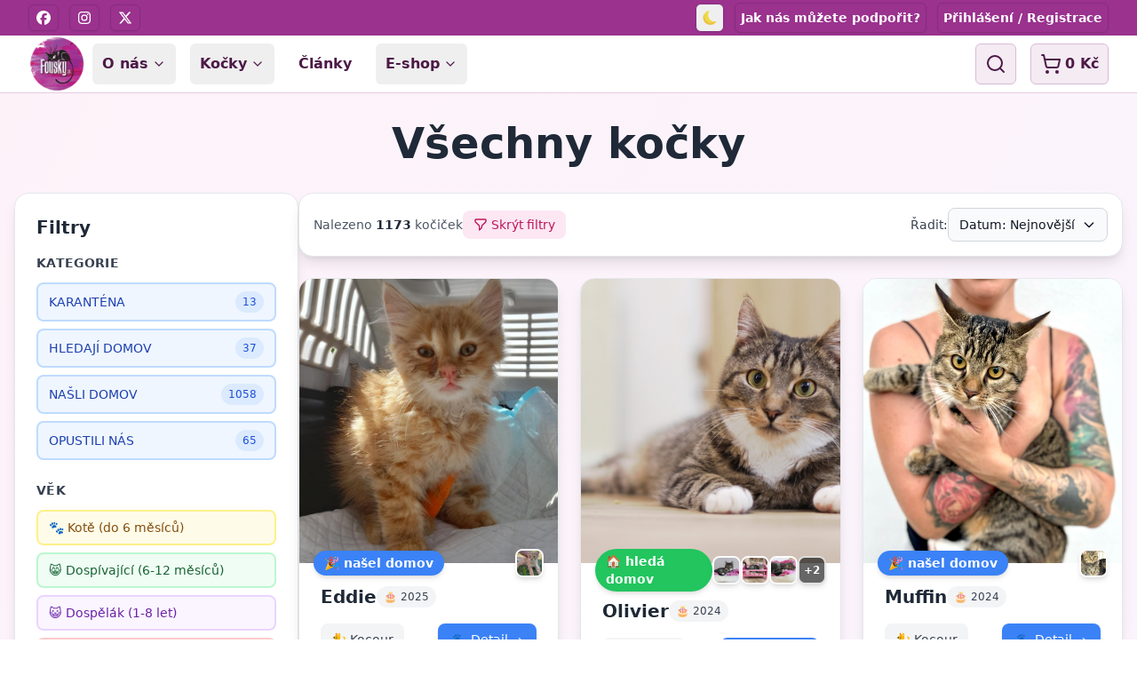

--- FILE ---
content_type: text/html; charset=UTF-8
request_url: https://www.fousky.cz/kocky?page=6
body_size: 19941
content:
<!DOCTYPE html>
<html lang="cs" class="light">
<head>
    <meta charset="utf-8">
    <meta name="viewport" content="width=device-width, initial-scale=1.0">
    <title>Všechny kočky | Fousky z.s.</title>
    <script>
        // Set theme immediately based on cookie or system preference (before page render)
        (function() {
            function getCookie(name) {
                const value = '; ' + document.cookie;
                const parts = value.split('; ' + name + '=');
                if (parts.length === 2) return parts.pop().split(';').shift();
                return null;
            }

            const cookieTheme = getCookie('theme');
            if (cookieTheme === 'dark' || cookieTheme === 'light') {
                document.documentElement.className = cookieTheme;
            } else {
                // Use system preference if no cookie or cookie is 'auto'
                const prefersDark = window.matchMedia('(prefers-color-scheme: dark)').matches;
                document.documentElement.className = prefersDark ? 'dark' : 'light';
            }
        })();
    </script>
                <meta name="sentry-dsn" content="https://f784524ccbdecefe6d64b2b252febe76@o479465.ingest.us.sentry.io/4510354046713856">
        <meta name="app-env" content="prod">
            <meta name="description" content="
  Sekce všech koček, které v organizaci Fousky z.s. byli nebo aktuálně jsou.

">
    <meta name="keywords" content="">
    <link rel="canonical" href="https://www.fousky.cz/kocky?page=6">
    <meta name="robots" content="index, follow">
        <meta property="og:title" content="Všechny kočky | Fousky z.s.">
    <meta property="og:description" content="
  Sekce všech koček, které v organizaci Fousky z.s. byli nebo aktuálně jsou.

">
    <meta property="og:type" content="website">
    <meta property="og:image" content="https://www.fousky.cz/images/web/logo.png">
    <meta property="og:url" content="https://www.fousky.cz/kocky?page=6">
    <meta property="og:site_name" content="Fousky z.s.">
    <meta property="og:locale" content="cs_CZ">
        <meta name="twitter:card" content="summary_large_image">
    <meta name="twitter:title" content="Všechny kočky | Fousky z.s.">
    <meta name="twitter:description" content="
  Sekce všech koček, které v organizaci Fousky z.s. byli nebo aktuálně jsou.

">
    <meta name="twitter:image" content="https://www.fousky.cz/images/web/logo.png">
                    <script src="/assets-v2/runtime.e0a5567f.js" defer></script><script src="/assets-v2/fontawesome.9e113920.js" defer></script><script src="/assets-v2/sentry.fd3b7ee9.js" defer></script><script src="/assets-v2/vendor.e197bf4f.js" defer></script><script src="/assets-v2/579.82cd1cea.js" defer></script><script src="/assets-v2/434.a493679d.js" defer></script><script src="/assets-v2/app.6dda3c2c.js" defer></script>
        <link rel="stylesheet" href="/assets-v2/858.482c0f28.css"><link rel="stylesheet" href="/assets-v2/app.20d5aa8c.css">
        <script>
            window.FouskyConfiguration = {
                addToCart: '/_eshop/addToCart',
                removeFromCart: '/_eshop/removeFromCart',
                recalculateCart: '/_eshop/recalculateCart',
                updateCertificate: '/_eshop/updateCertificate',
                changeShipment: '/_eshop/changeShipment',
                changePayment: '/_eshop/changePayment',
                validateEmail: '/_eshop/validateEmail',
                saveDeliveryData: '/_eshop/saveDeliveryData',
                cartUrl: '/kosik',
                loginUrl: '/ucet/prihlaseni/check',
                loginOrRegistrationUrl: '/ucet',
                favoriteAddUrl: '/uzivatel/pridat-oblibenou-kocku',
                favoriteRemoveUrl: '/uzivatel/odebrat-oblibenou-kocku',
                freeShippingAmount: 1500,
                defaultShipment: {
                    id: 'zasilkovna-point',
                    name: 'Zásilkovna - výdejní místo',
                    price: 99
                },
                zasilkovnaPickupPointId: 'zasilkovna-point',
                isCheckoutPage: false,
                cart: {"id":null,"items":[],"itemsCount":0,"totalPrice":0,"shipmentPrice":null,"paymentPrice":null},
            };
        </script>
                    <script defer src="https://cloud.umami.is/script.js" data-website-id="3ecb0dac-986f-40d8-8ee9-1b43ce7daa74"></script>
            
    <script>
      window.FOUSKY_ACTIVE_CATEGORY = 'all';
      window.FOUSKY_ALL_CATEGORY = 'all';
    </script>
    <script src="/assets-v2/cats.ddbdea08.js" defer></script>
</head>
<body class="min-h-screen bg-background font-sans antialiased"
      data-controller="shopping-cart">
    <!-- Header/Navigation -->
<header class="sticky top-0 z-50 w-full">
    <!-- Top Menu -->
    <div id="top-menu" class="w-full bg-primary text-primary-foreground">
        <div class="container flex h-10 items-center justify-between max-[400px]:px-1">
            <!-- Social Media Links -->
            <div class="flex items-center space-x-1 sm:space-x-3 max-[515px]:hidden">
                <a href="https://www.facebook.com/fouskyzs" target="_blank" title="Fousky z.s. na Facebooku" class="inline-flex items-center justify-center rounded-md p-1.5 max-[470px]:p-0.5 hover:bg-primary-foreground/10 border-[0.5px] border-primary-border shadow-sm">
                    <i class="fa-brands fa-facebook text-base"></i>
                    <span class="sr-only">Facebook</span>
                </a>
                <a href="https://www.instagram.com/fouskyzs" target="_blank" title="Fousky z.s. na Instagramu" class="inline-flex items-center justify-center rounded-md p-1.5 max-[470px]:p-0.5 hover:bg-primary-foreground/10 border-[0.5px] border-primary-border shadow-sm">
                    <i class="fa-brands fa-instagram text-base"></i>
                    <span class="sr-only">Instagram</span>
                </a>
                <a href="https://x.com/fouskyzs" target="_blank" title="Fousky z.s. na X" class="inline-flex items-center justify-center rounded-md p-1.5 max-[470px]:p-0.5 hover:bg-primary-foreground/10 border-[0.5px] border-primary-border shadow-sm">
                    <i class="fa-brands fa-x-twitter text-base"></i>
                    <span class="sr-only">X</span>
                </a>
            </div>

            <!-- Support and User Profile Links -->
            <div class="flex items-center space-x-3 max-[470px]:space-x-2 max-[434px]:space-x-1 max-[515px]:ml-auto">
                <button id="theme-toggle" class="mr-4 sm:mr-0 max-[450px]:mr-0 xs:mr-0 inline-flex items-center justify-center rounded-md p-1.5 max-[608px]:p-1 hover:bg-primary-foreground/10 border-[0.5px] border-primary-border shadow-sm relative" style="min-width: 2rem; height: 2rem;">
                    <!-- Light mode icon -->
                    <img src="/images/icon/sun.png" alt="Light mode" class="theme-icon-light h-4 w-4 max-[608px]:h-3.5 max-[608px]:w-3.5 hidden">
                    <!-- Dark mode icon -->
                    <img src="/images/icon/moon.png" alt="Dark mode" class="theme-icon-dark h-4 w-4 max-[608px]:h-3.5 max-[608px]:w-3.5 hidden">
                    <span class="sr-only">Toggle theme</span>
                </button>
                <a href="/caste-dotazy/jak-nas-podporit" title="Jak nás můžete podpořit?" class="inline-flex items-center justify-center rounded-md p-1.5 max-[608px]:p-1 text-sm max-[370px]:text-xs font-semibold hover:bg-primary-foreground/10 border-[0.5px] border-primary-border shadow-sm">
                    <span class="max-[608px]:hidden">Jak nás můžete podpořit?</span>
                    <span class="hidden max-[608px]:inline">Jak nás podpořit</span>
                </a>
                                    <a href="/ucet" class="inline-flex items-center justify-center rounded-md p-1.5 max-[608px]:p-1 text-sm max-[370px]:text-xs font-semibold hover:bg-primary-foreground/10 border-[0.5px] border-primary-border shadow-sm">
                        Přihlášení / Registrace
                    </a>
                            </div>
        </div>
    </div>

    <!-- Main Menu -->
    <div id="main-menu" class="w-full border-b bg-background">
        <div class="container max-[365px]:pl-1 max-[360px]:pr-4 flex h-16 items-center space-x-4 sm:justify-between sm:space-x-0">
            <!-- Logo -->
            <div class="flex gap-6 md:gap-16 mr-4 md:mr-2">
                <a href="/" class="flex items-center space-x-2" title="Hlavní stránka Fousky z.s.">
                    <img src="/images/web/logo.png" alt="Logo Fousky z.s." class="h-16 w-auto">
                </a>
            </div>

            <!-- Desktop Navigation -->
            <nav class="hidden md:flex items-center space-x-2 lg:space-x-4 md:space-x-0 max-[870px]:space-x-0">
                <!-- Dropdown Menu Item -->
                <div class="relative group">
                    <button class="text-base max-[870px]:text-sm font-bold transition-colors hover:text-primary inline-flex items-center p-2.5 max-[870px]:p-2 rounded-md hover:bg-accent/50 border border-transparent">
                        O nás
                        <svg xmlns="http://www.w3.org/2000/svg" width="24" height="24" viewBox="0 0 24 24" fill="none" stroke="currentColor" stroke-width="2" stroke-linecap="round" stroke-linejoin="round" class="h-4 w-4 ml-1">
                            <polyline points="6 9 12 15 18 9"></polyline>
                        </svg>
                    </button>
                    <div class="absolute left-0 top-full z-50 mt-1 hidden w-48 rounded-md border bg-background p-2 shadow-lg group-hover:block">
                        <a href="/o-nas" title="Kdo jsme" class="block rounded-sm px-3 py-2 text-sm font-medium hover:bg-accent">Kdo jsme</a>
                        <a href="/jak-to-u-nas-funguje" title="Jak to u nás funguje" class="block rounded-sm px-3 py-2 text-sm font-medium hover:bg-accent">Jak to u nás funguje</a>
                        <a href="/kontakty" title="Kontakty" class="block rounded-sm px-3 py-2 text-sm font-medium hover:bg-accent">Kontakty</a>
                        <a href="/caste-dotazy" title="Časté dotazy" class="block rounded-sm px-3 py-2 text-sm font-medium hover:bg-accent">Časté dotazy</a>
                        <div class="border-t border-border my-1"></div>
                        <a href="/dobrovolnik" title="Staňte se dobrovolníkem" class="block rounded-sm px-3 py-2 text-sm font-medium hover:bg-accent text-primary font-semibold">
                            <i class="fa-solid fa-hand-holding-heart mr-2"></i>
                            Staňte se dobrovolníkem
                        </a>
                    </div>
                </div>

                <!-- Mega Menu Item -->
                <div>
                    <button data-mega-menu-toggle="cat" class="text-base max-[870px]:text-sm font-bold transition-colors hover:text-primary inline-flex items-center p-2.5 max-[870px]:p-2 rounded-md hover:bg-accent/50 border border-transparent">
                        Kočky
                        <svg xmlns="http://www.w3.org/2000/svg" width="24" height="24" viewBox="0 0 24 24" fill="none" stroke="currentColor" stroke-width="2" stroke-linecap="round" stroke-linejoin="round" class="h-4 w-4 ml-1">
                            <polyline points="6 9 12 15 18 9"></polyline>
                        </svg>
                    </button>
                </div>

                <a href="/clanky" title="Články a zajímavosti" class="text-base max-[870px]:text-sm font-bold transition-colors hover:text-primary p-2.5 max-[870px]:p-2 rounded-md hover:bg-accent/50 border border-transparent">
                    Články
                </a>

                <div>
                    <button data-mega-menu-toggle="eshop" class="text-base max-[870px]:text-sm font-bold transition-colors hover:text-primary inline-flex items-center p-2.5 max-[870px]:p-2 rounded-md hover:bg-accent/50 border border-transparent">
                        E-shop
                        <svg xmlns="http://www.w3.org/2000/svg" width="24" height="24" viewBox="0 0 24 24" fill="none" stroke="currentColor" stroke-width="2" stroke-linecap="round" stroke-linejoin="round" class="h-4 w-4 ml-1">
                            <polyline points="6 9 12 15 18 9"></polyline>
                        </svg>
                    </button>
                </div>

                
                            </nav>

            <!-- Theme Toggle, Shopping Cart and Mobile Navigation Toggle -->
            <div class="flex flex-1 items-center justify-end space-x-4 max-[420px]:space-x-2">

                <!-- Search Button -->
                <button id="search-toggle" class="inline-flex items-center justify-center rounded-md p-2.5 max-[400px]:p-1.5 max-[400px]:text-xs text-foreground bg-accent/30 hover:bg-accent hover:text-accent-foreground border border-accent shadow-sm">
                    <svg xmlns="http://www.w3.org/2000/svg" width="24" height="24" viewBox="0 0 24 24" fill="none" stroke="currentColor" stroke-width="2" stroke-linecap="round" stroke-linejoin="round" class="h-6 w-6 max-[400px]:h-5 max-[400px]:w-5">
                        <circle cx="11" cy="11" r="8"></circle>
                        <line x1="21" y1="21" x2="16.65" y2="16.65"></line>
                    </svg>
                    <span class="sr-only">Vyhledávání</span>
                </button>

                <!-- Shopping Cart -->
                <div id="shopping-cart"
                     data-shopping-cart-add-to-cart-url-value="/_eshop/addToCart"
                     data-shopping-cart-remove-from-cart-url-value="/_eshop/removeFromCart"
                     data-shopping-cart-recalculate-cart-url-value="/_eshop/recalculateCart"
                     data-shopping-cart-update-certificate-url-value="/_eshop/updateCertificate">
                                                                
                    
                    <div data-shopping-cart-target="badge">
                        <button id="cart-in-menu-button" class="inline-flex items-center justify-center rounded-md p-2.5 max-[400px]:p-1.5 max-[400px]:text-xs text-foreground bg-accent/30 hover:bg-accent hover:text-accent-foreground border border-accent shadow-sm relative" data-action="click->shopping-cart#toggleOverlay" data-shopping-cart-target="menuCartButton">
    <svg xmlns="http://www.w3.org/2000/svg" width="24" height="24" viewBox="0 0 24 24" fill="none" stroke="currentColor" stroke-width="2" stroke-linecap="round" stroke-linejoin="round" class="h-6 w-6 max-[400px]:h-5 max-[400px]:w-5">
        <circle cx="8" cy="21" r="1"></circle>
        <circle cx="19" cy="21" r="1"></circle>
        <path d="M2.05 2.05h2l2.66 12.42a2 2 0 0 0 2 1.58h9.78a2 2 0 0 0 1.95-1.57l1.65-7.43H5.12"></path>
    </svg>
    <span class="ml-1 text-base font-semibold" id="cartPriceBadge">0 Kč</span>
    </button>
                    </div>
                </div>

                <!-- Mobile Navigation Toggle (only visible on mobile) -->
                <button id="mobile-menu-toggle" class="inline-flex md:hidden items-center justify-center rounded-md p-2.5 max-[400px]:p-1.5 max-[400px]:text-xs text-foreground bg-accent/30 hover:bg-accent hover:text-accent-foreground border border-accent shadow-sm">
                    <svg xmlns="http://www.w3.org/2000/svg" width="24" height="24" viewBox="0 0 24 24" fill="none" stroke="currentColor" stroke-width="2" stroke-linecap="round" stroke-linejoin="round" class="h-6 w-6 max-[400px]:h-5 max-[400px]:w-5">
                        <line x1="4" x2="20" y1="12" y2="12"></line>
                        <line x1="4" x2="20" y1="6" y2="6"></line>
                        <line x1="4" x2="20" y1="18" y2="18"></line>
                    </svg>
                    <span class="sr-only">Open menu</span>
                </button>
            </div>
        </div>
    </div>
</header>

<div class="min-h-screen bg-gradient-to-br from-pink-50 to-purple-50 dark:from-gray-900 dark:to-gray-800">
    <div class="container mx-auto px-4 py-8">
        <!-- Header -->
        <div class="text-center mb-8">
            <h1 id="page-title" class="text-4xl md:text-5xl font-bold text-gray-800 dark:text-white mb-4">
                Všechny kočky
            </h1>
        </div>

        <div class="flex flex-col lg:flex-row gap-8">
            <!-- Filters Button (visible on smaller screens) -->
            <div class="lg:hidden">
                <button id="filters-toggle" class="w-full bg-white dark:bg-gray-800 rounded-2xl p-4 shadow-lg border border-gray-200 dark:border-gray-700 flex items-center justify-between">
                    <span class="text-lg font-semibold text-gray-800 dark:text-white">Filtry</span>
                    <span class="text-sm text-gray-600 dark:text-gray-400" id="active-filters-count">0 aktivních</span>
                    <svg class="w-5 h-5 text-gray-600 dark:text-gray-400" fill="none" stroke="currentColor" viewBox="0 0 24 24">
                        <path stroke-linecap="round" stroke-linejoin="round" stroke-width="2" d="M3 4a1 1 0 011-1h16a1 1 0 011 1v2.586a1 1 0 01-.293.707l-6.414 6.414a1 1 0 00-.293.707V17l-4 4v-6.586a1 1 0 00-.293-.707L3.293 7.207A1 1 0 013 6.5V4z"></path>
                    </svg>
                </button>
            </div>

            <!-- Filters Sidebar (hidden on smaller screens) -->
            <div id="filters-sidebar" class="hidden lg:block lg:w-80 flex-shrink-0 transition-all duration-300">
                <div class="bg-white dark:bg-gray-800 rounded-2xl p-6 shadow-lg border border-gray-200 dark:border-gray-700">
                    <div class="mb-4">
                        <h2 class="text-xl font-bold text-gray-800 dark:text-white">Filtry</h2>
                    </div>

                    <!-- Category filters -->
                    <div class="mb-6">
                        <h3 class="text-sm font-semibold text-gray-700 dark:text-gray-300 mb-3 uppercase tracking-wide">Kategorie</h3>
                        <div class="space-y-2">
                                                            <button class="filter-btn w-full text-left px-3 py-2 rounded-lg text-sm font-medium transition-all duration-200 border-2 hover:shadow-md bg-blue-50 dark:bg-blue-900/30 hover:bg-blue-100 dark:hover:bg-blue-800/50 border-blue-200 dark:border-blue-700"
                                        data-filter="category"
                                        data-value="quarantine"
                                        data-active="false">
                                    <span class="flex items-center justify-between">
                                        <span class="text-blue-800 dark:text-blue-200">KARANTÉNA</span>
                                        <span class="text-xs bg-blue-100 dark:bg-blue-800 text-blue-700 dark:text-blue-300 px-2 py-1 rounded-full">
                                            13
                                        </span>
                                    </span>
                                </button>
                                                            <button class="filter-btn w-full text-left px-3 py-2 rounded-lg text-sm font-medium transition-all duration-200 border-2 hover:shadow-md bg-blue-50 dark:bg-blue-900/30 hover:bg-blue-100 dark:hover:bg-blue-800/50 border-blue-200 dark:border-blue-700"
                                        data-filter="category"
                                        data-value="searching"
                                        data-active="false">
                                    <span class="flex items-center justify-between">
                                        <span class="text-blue-800 dark:text-blue-200">HLEDAJÍ DOMOV</span>
                                        <span class="text-xs bg-blue-100 dark:bg-blue-800 text-blue-700 dark:text-blue-300 px-2 py-1 rounded-full">
                                            37
                                        </span>
                                    </span>
                                </button>
                                                            <button class="filter-btn w-full text-left px-3 py-2 rounded-lg text-sm font-medium transition-all duration-200 border-2 hover:shadow-md bg-blue-50 dark:bg-blue-900/30 hover:bg-blue-100 dark:hover:bg-blue-800/50 border-blue-200 dark:border-blue-700"
                                        data-filter="category"
                                        data-value="home"
                                        data-active="false">
                                    <span class="flex items-center justify-between">
                                        <span class="text-blue-800 dark:text-blue-200">NAŠLI DOMOV</span>
                                        <span class="text-xs bg-blue-100 dark:bg-blue-800 text-blue-700 dark:text-blue-300 px-2 py-1 rounded-full">
                                            1058
                                        </span>
                                    </span>
                                </button>
                                                            <button class="filter-btn w-full text-left px-3 py-2 rounded-lg text-sm font-medium transition-all duration-200 border-2 hover:shadow-md bg-blue-50 dark:bg-blue-900/30 hover:bg-blue-100 dark:hover:bg-blue-800/50 border-blue-200 dark:border-blue-700"
                                        data-filter="category"
                                        data-value="died"
                                        data-active="false">
                                    <span class="flex items-center justify-between">
                                        <span class="text-blue-800 dark:text-blue-200">OPUSTILI NÁS</span>
                                        <span class="text-xs bg-blue-100 dark:bg-blue-800 text-blue-700 dark:text-blue-300 px-2 py-1 rounded-full">
                                            65
                                        </span>
                                    </span>
                                </button>
                                                    </div>
                    </div>

                    <!-- Age filters -->
                    <div class="mb-6">
                        <h3 class="text-sm font-semibold text-gray-700 dark:text-gray-300 mb-3 uppercase tracking-wide">Věk</h3>
                        <div class="space-y-2">
                            <button class="filter-btn w-full text-left px-3 py-2 rounded-lg text-sm font-medium transition-all duration-200 border-2 hover:shadow-md bg-yellow-50 dark:bg-yellow-900/30 hover:bg-yellow-100 dark:hover:bg-yellow-800/50 border-yellow-200 dark:border-yellow-700"
                                    data-filter="age"
                                    data-value="kitty"
                                    data-active="false">
                                <span class="flex items-center justify-between">
                                    <span class="text-yellow-800 dark:text-yellow-200">🐾 Kotě (do 6 měsíců)</span>
                                </span>
                            </button>
                            <button class="filter-btn w-full text-left px-3 py-2 rounded-lg text-sm font-medium transition-all duration-200 border-2 hover:shadow-md bg-green-50 dark:bg-green-900/30 hover:bg-green-100 dark:hover:bg-green-800/50 border-green-200 dark:border-green-700"
                                    data-filter="age"
                                    data-value="teen"
                                    data-active="false">
                                <span class="flex items-center justify-between">
                                    <span class="text-green-800 dark:text-green-200">😸 Dospívající (6-12 měsíců)</span>
                                </span>
                            </button>
                            <button class="filter-btn w-full text-left px-3 py-2 rounded-lg text-sm font-medium transition-all duration-200 border-2 hover:shadow-md bg-purple-50 dark:bg-purple-900/30 hover:bg-purple-100 dark:hover:bg-purple-800/50 border-purple-200 dark:border-purple-700"
                                    data-filter="age"
                                    data-value="adult"
                                    data-active="false">
                                <span class="flex items-center justify-between">
                                    <span class="text-purple-800 dark:text-purple-200">😺 Dospělák (1-8 let)</span>
                                </span>
                            </button>
                            <button class="filter-btn w-full text-left px-3 py-2 rounded-lg text-sm font-medium transition-all duration-200 border-2 hover:shadow-md bg-red-50 dark:bg-red-900/30 hover:bg-red-100 dark:hover:bg-red-800/50 border-red-200 dark:border-red-700"
                                    data-filter="age"
                                    data-value="senior"
                                    data-active="false">
                                <span class="flex items-center justify-between">
                                    <span class="text-red-800 dark:text-red-200">😽 Senior (8 let a více)</span>
                                </span>
                            </button>
                        </div>
                    </div>

                    <!-- Gender filters -->
                    <div class="mb-6">
                        <h3 class="text-sm font-semibold text-gray-700 dark:text-gray-300 mb-3 uppercase tracking-wide">Pohlaví</h3>
                        <div class="space-y-2">
                            <button class="filter-btn w-full text-left px-3 py-2 rounded-lg text-sm font-medium transition-all duration-200 border-2 hover:shadow-md bg-pink-50 dark:bg-pink-900/30 hover:bg-pink-100 dark:hover:bg-pink-800/50 border-pink-200 dark:border-pink-700"
                                    data-filter="gender"
                                    data-value="f"
                                    data-active="false">
                                <span class="flex items-center justify-between">
                                    <span class="text-pink-800 dark:text-pink-200">🎀 Kočka</span>
                                </span>
                            </button>
                            <button class="filter-btn w-full text-left px-3 py-2 rounded-lg text-sm font-medium transition-all duration-200 border-2 hover:shadow-md bg-blue-50 dark:bg-blue-900/30 hover:bg-blue-100 dark:hover:bg-blue-800/50 border-blue-200 dark:border-blue-700"
                                    data-filter="gender"
                                    data-value="m"
                                    data-active="false">
                                <span class="flex items-center justify-between">
                                    <span class="text-blue-800 dark:text-blue-200">🐈 Kocour</span>
                                </span>
                            </button>
                        </div>
                    </div>

                    <!-- Temperament filters -->
                    <div class="mb-6">
                        <h3 class="text-sm font-semibold text-gray-700 dark:text-gray-300 mb-3 uppercase tracking-wide">Povahové rysy</h3>
                        <div class="space-y-2">
                            <button class="filter-btn w-full text-left px-3 py-2 rounded-lg text-sm font-medium transition-all duration-200 border-2 hover:shadow-md bg-green-50 dark:bg-green-900/30 hover:bg-green-100 dark:hover:bg-green-800/50 border-green-200 dark:border-green-700"
                                    data-filter="temperament"
                                    data-value="outside"
                                    data-active="false">
                                <span class="flex items-center justify-between">
                                    <span class="text-green-800 dark:text-green-200">🌳 Vhodná ven</span>
                                </span>
                            </button>
                            <button class="filter-btn w-full text-left px-3 py-2 rounded-lg text-sm font-medium transition-all duration-200 border-2 hover:shadow-md bg-orange-50 dark:bg-orange-900/30 hover:bg-orange-100 dark:hover:bg-orange-800/50 border-orange-200 dark:border-orange-700"
                                    data-filter="temperament"
                                    data-value="another_cats"
                                    data-active="false">
                                <span class="flex items-center justify-between">
                                    <span class="text-orange-800 dark:text-orange-200">🐱 K dalším kočkám</span>
                                </span>
                            </button>
                            <button class="filter-btn w-full text-left px-3 py-2 rounded-lg text-sm font-medium transition-all duration-200 border-2 hover:shadow-md bg-indigo-50 dark:bg-indigo-900/30 hover:bg-indigo-100 dark:hover:bg-indigo-800/50 border-indigo-200 dark:border-indigo-700"
                                    data-filter="temperament"
                                    data-value="dogs"
                                    data-active="false">
                                <span class="flex items-center justify-between">
                                    <span class="text-indigo-800 dark:text-indigo-200">🐕 K psům</span>
                                </span>
                            </button>
                            <button class="filter-btn w-full text-left px-3 py-2 rounded-lg text-sm font-medium transition-all duration-200 border-2 hover:shadow-md bg-teal-50 dark:bg-teal-900/30 hover:bg-teal-100 dark:hover:bg-teal-800/50 border-teal-200 dark:border-teal-700"
                                    data-filter="temperament"
                                    data-value="kids"
                                    data-active="false">
                                <span class="flex items-center justify-between">
                                    <span class="text-teal-800 dark:text-teal-200">👶 K dětem</span>
                                </span>
                            </button>
                            <button class="filter-btn w-full text-left px-3 py-2 rounded-lg text-sm font-medium transition-all duration-200 border-2 hover:shadow-md bg-cyan-50 dark:bg-cyan-900/30 hover:bg-cyan-100 dark:hover:bg-cyan-800/50 border-cyan-200 dark:border-cyan-700"
                                    data-filter="temperament"
                                    data-value="small_kids"
                                    data-active="false">
                                <span class="flex items-center justify-between">
                                    <span class="text-cyan-800 dark:text-cyan-200">👶 K malým dětem</span>
                                </span>
                            </button>
                            <button class="filter-btn w-full text-left px-3 py-2 rounded-lg text-sm font-medium transition-all duration-200 border-2 hover:shadow-md bg-emerald-50 dark:bg-emerald-900/30 hover:bg-emerald-100 dark:hover:bg-emerald-800/50 border-emerald-200 dark:border-emerald-700"
                                    data-filter="temperament"
                                    data-value="teenage_kids"
                                    data-active="false">
                                <span class="flex items-center justify-between">
                                    <span class="text-emerald-800 dark:text-emerald-200">🧒 K odrostlejším dětem</span>
                                </span>
                            </button>
                            <button class="filter-btn w-full text-left px-3 py-2 rounded-lg text-sm font-medium transition-all duration-200 border-2 hover:shadow-md bg-violet-50 dark:bg-violet-900/30 hover:bg-violet-100 dark:hover:bg-violet-800/50 border-violet-200 dark:border-violet-700"
                                    data-filter="temperament"
                                    data-value="calm_home"
                                    data-active="false">
                                <span class="flex items-center justify-between">
                                    <span class="text-violet-800 dark:text-violet-200">🏠 Do klidné domácnosti</span>
                                </span>
                            </button>
                            <button class="filter-btn w-full text-left px-3 py-2 rounded-lg text-sm font-medium transition-all duration-200 border-2 hover:shadow-md bg-amber-50 dark:bg-amber-900/30 hover:bg-amber-100 dark:hover:bg-amber-800/50 border-amber-200 dark:border-amber-700"
                                    data-filter="temperament"
                                    data-value="senior"
                                    data-active="false">
                                <span class="flex items-center justify-between">
                                    <span class="text-amber-800 dark:text-amber-200">👴 Pro seniory</span>
                                </span>
                            </button>
                            <button class="filter-btn w-full text-left px-3 py-2 rounded-lg text-sm font-medium transition-all duration-200 border-2 hover:shadow-md bg-rose-50 dark:bg-rose-900/30 hover:bg-rose-100 dark:hover:bg-rose-800/50 border-rose-200 dark:border-rose-700"
                                    data-filter="temperament"
                                    data-value="experienced"
                                    data-active="false">
                                <span class="flex items-center justify-between">
                                    <span class="text-rose-800 dark:text-rose-200">⭐ Pouze pro zkušené</span>
                                </span>
                            </button>
                        </div>
                    </div>

                    <!-- Clear filters -->
                    <button id="clear-filters" class="w-full bg-gray-100 dark:bg-gray-700 hover:bg-gray-200 dark:hover:bg-gray-600 text-gray-700 dark:text-gray-300 px-4 py-2 rounded-lg text-sm font-medium transition-colors duration-200">
                        Vymazat filtry
                    </button>
                </div>
            </div>

            <!-- Main content -->
            <div class="flex-1">
                <!-- Sort and results info -->
                <div id="cats-section" class="bg-white dark:bg-gray-800 rounded-2xl p-4 mb-6 shadow-lg border border-gray-200 dark:border-gray-700">
                    <div class="flex flex-row items-center justify-between gap-2 sm:gap-4">
                        <div class="flex items-center gap-2 sm:gap-4 flex-shrink">
                            <span class="text-xs sm:text-sm text-gray-600 dark:text-gray-400">
                                Nalezeno <span id="results-count" class="font-semibold text-gray-800 dark:text-white">1173</span> kočiček
                            </span>
                            <!-- Action buttons - visible only on desktop -->
                            <div class="hidden lg:flex items-center gap-2">
                                <button id="show-filters-btn-main" class="inline-flex items-center px-3 py-1.5 bg-pink-100 dark:bg-pink-900/30 hover:bg-pink-200 dark:hover:bg-pink-800/50 text-pink-700 dark:text-pink-300 text-sm font-medium rounded-lg transition-colors duration-200">
                                    <svg class="w-4 h-4 mr-1" fill="none" stroke="currentColor" viewBox="0 0 24 24">
                                        <path stroke-linecap="round" stroke-linejoin="round" stroke-width="2" d="M3 4a1 1 0 011-1h16a1 1 0 011 1v2.586a1 1 0 01-.293.707l-6.414 6.414a1 1 0 00-.293.707V17l-4 4v-6.586a1 1 0 00-.293-.707L3.293 7.207A1 1 0 013 6.5V4z"></path>
                                    </svg>
                                    <span id="show-filters-text">Skrýt filtry</span>
                                </button>
                            </div>
                        </div>

                        <div class="flex items-center gap-1.5 sm:gap-3 flex-shrink-0">
                            <label class="text-xs sm:text-sm font-medium text-gray-700 dark:text-gray-300 whitespace-nowrap">Řadit:</label>
                            <div class="relative">
                                <button id="sort-dropdown-toggle" class="bg-gray-50 dark:bg-gray-700 border border-gray-300 dark:border-gray-600 text-gray-900 dark:text-white text-xs sm:text-sm rounded-lg px-2 sm:px-3 py-1.5 sm:py-2 focus:ring-2 focus:ring-pink-500 focus:border-pink-500 flex items-center justify-between min-w-[120px] sm:min-w-[180px]">
                                    <span id="sort-dropdown-text" class="truncate">Datum: Nejnovější</span>
                                    <svg class="w-3 h-3 sm:w-4 sm:h-4 ml-1 sm:ml-2 transition-transform duration-200 flex-shrink-0" fill="none" stroke="currentColor" viewBox="0 0 24 24">
                                        <path stroke-linecap="round" stroke-linejoin="round" stroke-width="2" d="M19 9l-7 7-7-7"></path>
                                    </svg>
                                </button>
                                <div id="sort-dropdown-menu" class="absolute top-full right-0 sm:left-0 sm:right-0 mt-1 bg-white dark:bg-gray-800 border border-gray-300 dark:border-gray-600 rounded-lg shadow-lg z-50 hidden min-w-[120px] sm:min-w-[180px]">
                                    <div class="py-1">
                                        <button class="sort-option w-full text-left px-3 py-2 text-sm text-gray-700 dark:text-gray-300 hover:bg-gray-100 dark:hover:bg-gray-700 transition-colors duration-200" data-value="date-desc" data-text="Datum: Nejnovější">
                                            Datum: Nejnovější
                                        </button>
                                        <button class="sort-option w-full text-left px-3 py-2 text-sm text-gray-700 dark:text-gray-300 hover:bg-gray-100 dark:hover:bg-gray-700 transition-colors duration-200" data-value="date-asc" data-text="Datum: Nejstarší">
                                            Datum: Nejstarší
                                        </button>
                                        <button class="sort-option w-full text-left px-3 py-2 text-sm text-gray-700 dark:text-gray-300 hover:bg-gray-100 dark:hover:bg-gray-700 transition-colors duration-200" data-value="name-asc" data-text="Jméno (A-Z)">
                                            Jméno (A-Z)
                                        </button>
                                        <button class="sort-option w-full text-left px-3 py-2 text-sm text-gray-700 dark:text-gray-300 hover:bg-gray-100 dark:hover:bg-gray-700 transition-colors duration-200" data-value="name-desc" data-text="Jméno (Z-A)">
                                            Jméno (Z-A)
                                        </button>
                                        <button class="sort-option w-full text-left px-3 py-2 text-sm text-gray-700 dark:text-gray-300 hover:bg-gray-100 dark:hover:bg-gray-700 transition-colors duration-200" data-value="age-desc" data-text="Věk: Nejmladší">
                                            Věk: Nejmladší
                                        </button>
                                        <button class="sort-option w-full text-left px-3 py-2 text-sm text-gray-700 dark:text-gray-300 hover:bg-gray-100 dark:hover:bg-gray-700 transition-colors duration-200" data-value="age-asc" data-text="Věk: Nejstarší">
                                            Věk: Nejstarší
                                        </button>
                                    </div>
                                </div>
                            </div>
                        </div>
                    </div>

                    <!-- Active filters row -->
                    <div id="active-filters-row" class="hidden mt-4 pt-4 border-t border-gray-200 dark:border-gray-700">
                        <div class="flex flex-wrap items-center gap-2">
                            <span class="text-sm font-medium text-gray-700 dark:text-gray-300">Aktivní filtry:</span>
                            <div id="active-filters-tags" class="flex flex-wrap gap-2">
                                <!-- Active filter tags will be inserted here by JavaScript -->
                            </div>
                            <div class="flex items-center gap-2">
                                <button id="reset-filters-btn-main" class="inline-flex items-center px-3 py-1.5 bg-pink-100 dark:bg-pink-900/30 hover:bg-pink-200 dark:hover:bg-pink-800/50 text-pink-700 dark:text-pink-300 text-sm font-medium rounded-lg transition-colors duration-200">
                                    <svg class="w-4 h-4 mr-1" fill="none" stroke="currentColor" viewBox="0 0 24 24">
                                        <path stroke-linecap="round" stroke-linejoin="round" stroke-width="2" d="M4 4v5h.582m15.356 2A8.001 8.001 0 004.582 9m0 0H9m11 11v-5h-.581m0 0a8.003 8.003 0 01-15.357-2m15.357 2H15"></path>
                                    </svg>
                                    Resetovat filtry
                                </button>
                            </div>
                        </div>
                    </div>
                </div>

                <!-- Cats grid -->
                <div id="cats-grid-container" class="relative min-h-[400px]">
                    <div id="cats-grid" class="grid grid-cols-1 md:grid-cols-2 xl:grid-cols-3 2xl:grid-cols-3 gap-6 transition-all duration-300">
                                                    

<a href="/profil-kocky/eddie" 
   class="group relative bg-white dark:bg-gray-800 rounded-2xl overflow-hidden shadow-lg hover:shadow-xl transition-all duration-300 border border-gray-200 dark:border-gray-700 hover:border-blue-300 block">
    <!-- Image container -->
    <div class="relative overflow-hidden">
        <!-- Main image -->
        <img id="main-image-1149" 
             src="https://fousky.s3.eu-central-1.amazonaws.com/cat_list/cats/1149/de42fb4c-3f61-49de-b499-f07e9234aa47.png" 
             alt="Eddie" 
             class="w-full h-80 object-cover group-hover:scale-105 transition-transform duration-300">
        
        <!-- Fallback for no image -->
                
        <!-- Reserved overlay -->
                
        <!-- Memorial overlay for cats that passed away -->
                
        <!-- Favorite button -->
            </div>

    <!-- Status badge and mini gallery row -->
    <div class="relative -mt-4 mx-4 z-20 flex justify-between items-center">
        <!-- Status badge -->
                        <div class="bg-blue-500 text-white px-3 py-1 rounded-full text-sm font-bold shadow-md inline-block">
            🎉 našel domov
        </div>

        <!-- Mini gallery -->
                    <div class="flex gap-1">
                                                                
                                                                                <button class="thumbnail-btn w-8 h-8 rounded-lg overflow-hidden border-2 border-white/80 shadow-md hover:border-blue-300 transition-all duration-200"
                                data-cat-id="1149"
                                data-image-url="https://fousky.s3.eu-central-1.amazonaws.com/cat_list/cats/1149/a6c820c7-6757-401d-8978-c9ec1fb76c28.png"
                                data-main-image-url="https://fousky.s3.eu-central-1.amazonaws.com/cat_list/cats/1149/de42fb4c-3f61-49de-b499-f07e9234aa47.png"
                                onclick="event.preventDefault(); event.stopPropagation();">
                            <img src="https://fousky.s3.eu-central-1.amazonaws.com/cat_detail_small/cats/1149/a6c820c7-6757-401d-8978-c9ec1fb76c28.png" 
                                 alt="Eddie 2" 
                                 class="w-full h-full object-cover">
                        </button>
                                                                    </div>
            </div>

    <!-- Content -->
    <div class="p-6 pt-2">
        <!-- Name and age tag -->
        <div class="flex flex-wrap items-center gap-2 mb-4">
            <h3 class="text-xl font-bold text-gray-800 dark:text-gray-200 group-hover:text-blue-600 dark:group-hover:text-blue-400 transition-colors duration-200">
                Eddie
            </h3>
            
            <!-- Age tag -->
                            <div class="bg-gray-100 dark:bg-gray-700 px-2 py-1 rounded-full text-xs font-medium text-gray-700 dark:text-gray-300">
                    🎂 2025
                </div>
                    </div>

        <!-- Gender and action button row -->
        <div class="flex items-center justify-between">
            <!-- Gender tag -->
                            <div class="bg-gray-100 dark:bg-gray-700 px-3 py-2 rounded-lg text-sm font-medium text-gray-700 dark:text-gray-300">
                    🐈 Kocour
                </div>
            
            <!-- Compact action button -->
            <div class="inline-flex items-center justify-center bg-blue-500 hover:bg-blue-600 text-white px-4 py-2 rounded-lg font-medium transition-colors duration-200 shadow-md text-sm">
                <span class="mr-1">🐾</span>
                Detail
                <span class="ml-1">→</span>
            </div>
        </div>
    </div>
</a>                                                     

<a href="/profil-kocky/olivier" 
   class="group relative bg-white dark:bg-gray-800 rounded-2xl overflow-hidden shadow-lg hover:shadow-xl transition-all duration-300 border border-gray-200 dark:border-gray-700 hover:border-blue-300 block">
    <!-- Image container -->
    <div class="relative overflow-hidden">
        <!-- Main image -->
        <img id="main-image-1148" 
             src="https://fousky.s3.eu-central-1.amazonaws.com/cat_list/cats/1148/a25dcdd7-b3bf-42cc-a467-d2ee2a8e3e8e.jpg" 
             alt="Olivier" 
             class="w-full h-80 object-cover group-hover:scale-105 transition-transform duration-300">
        
        <!-- Fallback for no image -->
                
        <!-- Reserved overlay -->
                
        <!-- Memorial overlay for cats that passed away -->
                
        <!-- Favorite button -->
            </div>

    <!-- Status badge and mini gallery row -->
    <div class="relative -mt-4 mx-4 z-20 flex justify-between items-center">
        <!-- Status badge -->
                        <div class="bg-green-500 text-white px-3 py-1 rounded-full text-sm font-bold shadow-md inline-block">
            🏠 hledá domov
        </div>

        <!-- Mini gallery -->
                    <div class="flex gap-1">
                                                                
                                                                                <button class="thumbnail-btn w-8 h-8 rounded-lg overflow-hidden border-2 border-white/80 shadow-md hover:border-blue-300 transition-all duration-200"
                                data-cat-id="1148"
                                data-image-url="https://fousky.s3.eu-central-1.amazonaws.com/cat_list/cats/1148/f26d77a1-518c-4202-922a-aca576fe1cfd.jpg"
                                data-main-image-url="https://fousky.s3.eu-central-1.amazonaws.com/cat_list/cats/1148/a25dcdd7-b3bf-42cc-a467-d2ee2a8e3e8e.jpg"
                                onclick="event.preventDefault(); event.stopPropagation();">
                            <img src="https://fousky.s3.eu-central-1.amazonaws.com/cat_detail_small/cats/1148/f26d77a1-518c-4202-922a-aca576fe1cfd.jpg" 
                                 alt="Olivier 2" 
                                 class="w-full h-full object-cover">
                        </button>
                                            <button class="thumbnail-btn w-8 h-8 rounded-lg overflow-hidden border-2 border-white/80 shadow-md hover:border-blue-300 transition-all duration-200"
                                data-cat-id="1148"
                                data-image-url="https://fousky.s3.eu-central-1.amazonaws.com/cat_list/cats/1148/e62725df-37ad-499a-9de2-19c5cf4ec8e6.jpg"
                                data-main-image-url="https://fousky.s3.eu-central-1.amazonaws.com/cat_list/cats/1148/a25dcdd7-b3bf-42cc-a467-d2ee2a8e3e8e.jpg"
                                onclick="event.preventDefault(); event.stopPropagation();">
                            <img src="https://fousky.s3.eu-central-1.amazonaws.com/cat_detail_small/cats/1148/e62725df-37ad-499a-9de2-19c5cf4ec8e6.jpg" 
                                 alt="Olivier 3" 
                                 class="w-full h-full object-cover">
                        </button>
                                            <button class="thumbnail-btn w-8 h-8 rounded-lg overflow-hidden border-2 border-white/80 shadow-md hover:border-blue-300 transition-all duration-200"
                                data-cat-id="1148"
                                data-image-url="https://fousky.s3.eu-central-1.amazonaws.com/cat_list/cats/1148/adf346e2-1c53-4765-8b4f-61ddf2449312.jpg"
                                data-main-image-url="https://fousky.s3.eu-central-1.amazonaws.com/cat_list/cats/1148/a25dcdd7-b3bf-42cc-a467-d2ee2a8e3e8e.jpg"
                                onclick="event.preventDefault(); event.stopPropagation();">
                            <img src="https://fousky.s3.eu-central-1.amazonaws.com/cat_detail_small/cats/1148/adf346e2-1c53-4765-8b4f-61ddf2449312.jpg" 
                                 alt="Olivier 4" 
                                 class="w-full h-full object-cover">
                        </button>
                                                                <div class="w-8 h-8 rounded-lg bg-black/60 flex items-center justify-center border-2 border-white/80 shadow-md">
                            <span class="text-white text-xs font-bold">+2</span>
                        </div>
                                                </div>
            </div>

    <!-- Content -->
    <div class="p-6 pt-2">
        <!-- Name and age tag -->
        <div class="flex flex-wrap items-center gap-2 mb-4">
            <h3 class="text-xl font-bold text-gray-800 dark:text-gray-200 group-hover:text-blue-600 dark:group-hover:text-blue-400 transition-colors duration-200">
                Olivier
            </h3>
            
            <!-- Age tag -->
                            <div class="bg-gray-100 dark:bg-gray-700 px-2 py-1 rounded-full text-xs font-medium text-gray-700 dark:text-gray-300">
                    🎂 2024
                </div>
                    </div>

        <!-- Gender and action button row -->
        <div class="flex items-center justify-between">
            <!-- Gender tag -->
                            <div class="bg-gray-100 dark:bg-gray-700 px-3 py-2 rounded-lg text-sm font-medium text-gray-700 dark:text-gray-300">
                    🐈 Kocour
                </div>
            
            <!-- Compact action button -->
            <div class="inline-flex items-center justify-center bg-blue-500 hover:bg-blue-600 text-white px-4 py-2 rounded-lg font-medium transition-colors duration-200 shadow-md text-sm">
                <span class="mr-1">🐾</span>
                Detail
                <span class="ml-1">→</span>
            </div>
        </div>
    </div>
</a>                                                     

<a href="/profil-kocky/muffin" 
   class="group relative bg-white dark:bg-gray-800 rounded-2xl overflow-hidden shadow-lg hover:shadow-xl transition-all duration-300 border border-gray-200 dark:border-gray-700 hover:border-blue-300 block">
    <!-- Image container -->
    <div class="relative overflow-hidden">
        <!-- Main image -->
        <img id="main-image-1147" 
             src="https://fousky.s3.eu-central-1.amazonaws.com/cat_list/cats/1147/62a00c50-cd42-4216-845c-46a33ed07520.png" 
             alt="Muffin" 
             class="w-full h-80 object-cover group-hover:scale-105 transition-transform duration-300">
        
        <!-- Fallback for no image -->
                
        <!-- Reserved overlay -->
                
        <!-- Memorial overlay for cats that passed away -->
                
        <!-- Favorite button -->
            </div>

    <!-- Status badge and mini gallery row -->
    <div class="relative -mt-4 mx-4 z-20 flex justify-between items-center">
        <!-- Status badge -->
                        <div class="bg-blue-500 text-white px-3 py-1 rounded-full text-sm font-bold shadow-md inline-block">
            🎉 našel domov
        </div>

        <!-- Mini gallery -->
                    <div class="flex gap-1">
                                                                
                                                                                <button class="thumbnail-btn w-8 h-8 rounded-lg overflow-hidden border-2 border-white/80 shadow-md hover:border-blue-300 transition-all duration-200"
                                data-cat-id="1147"
                                data-image-url="https://fousky.s3.eu-central-1.amazonaws.com/cat_list/cats/1147/adc0bac1-0f7a-4605-b877-19c148a8156a.png"
                                data-main-image-url="https://fousky.s3.eu-central-1.amazonaws.com/cat_list/cats/1147/62a00c50-cd42-4216-845c-46a33ed07520.png"
                                onclick="event.preventDefault(); event.stopPropagation();">
                            <img src="https://fousky.s3.eu-central-1.amazonaws.com/cat_detail_small/cats/1147/adc0bac1-0f7a-4605-b877-19c148a8156a.png" 
                                 alt="Muffin 2" 
                                 class="w-full h-full object-cover">
                        </button>
                                                                    </div>
            </div>

    <!-- Content -->
    <div class="p-6 pt-2">
        <!-- Name and age tag -->
        <div class="flex flex-wrap items-center gap-2 mb-4">
            <h3 class="text-xl font-bold text-gray-800 dark:text-gray-200 group-hover:text-blue-600 dark:group-hover:text-blue-400 transition-colors duration-200">
                Muffin
            </h3>
            
            <!-- Age tag -->
                            <div class="bg-gray-100 dark:bg-gray-700 px-2 py-1 rounded-full text-xs font-medium text-gray-700 dark:text-gray-300">
                    🎂 2024
                </div>
                    </div>

        <!-- Gender and action button row -->
        <div class="flex items-center justify-between">
            <!-- Gender tag -->
                            <div class="bg-gray-100 dark:bg-gray-700 px-3 py-2 rounded-lg text-sm font-medium text-gray-700 dark:text-gray-300">
                    🐈 Kocour
                </div>
            
            <!-- Compact action button -->
            <div class="inline-flex items-center justify-center bg-blue-500 hover:bg-blue-600 text-white px-4 py-2 rounded-lg font-medium transition-colors duration-200 shadow-md text-sm">
                <span class="mr-1">🐾</span>
                Detail
                <span class="ml-1">→</span>
            </div>
        </div>
    </div>
</a>                                                     

<a href="/profil-kocky/maple" 
   class="group relative bg-white dark:bg-gray-800 rounded-2xl overflow-hidden shadow-lg hover:shadow-xl transition-all duration-300 border border-gray-200 dark:border-gray-700 hover:border-blue-300 block">
    <!-- Image container -->
    <div class="relative overflow-hidden">
        <!-- Main image -->
        <img id="main-image-1146" 
             src="https://fousky.s3.eu-central-1.amazonaws.com/cat_list/cats/1146/f362a9f9-59bf-47d0-bcf3-1f1464478928.png" 
             alt="Maple" 
             class="w-full h-80 object-cover group-hover:scale-105 transition-transform duration-300">
        
        <!-- Fallback for no image -->
                
        <!-- Reserved overlay -->
                
        <!-- Memorial overlay for cats that passed away -->
                
        <!-- Favorite button -->
            </div>

    <!-- Status badge and mini gallery row -->
    <div class="relative -mt-4 mx-4 z-20 flex justify-between items-center">
        <!-- Status badge -->
                        <div class="bg-blue-500 text-white px-3 py-1 rounded-full text-sm font-bold shadow-md inline-block">
            🎉 našel domov
        </div>

        <!-- Mini gallery -->
                    <div class="flex gap-1">
                                                                
                                                                                <button class="thumbnail-btn w-8 h-8 rounded-lg overflow-hidden border-2 border-white/80 shadow-md hover:border-blue-300 transition-all duration-200"
                                data-cat-id="1146"
                                data-image-url="https://www.fousky.cz/media/cache/resolve/cat_list/cats/1146/8dce92aa-47ca-4d36-ab6e-33533d263548.png"
                                data-main-image-url="https://fousky.s3.eu-central-1.amazonaws.com/cat_list/cats/1146/f362a9f9-59bf-47d0-bcf3-1f1464478928.png"
                                onclick="event.preventDefault(); event.stopPropagation();">
                            <img src="https://fousky.s3.eu-central-1.amazonaws.com/cat_detail_small/cats/1146/8dce92aa-47ca-4d36-ab6e-33533d263548.png" 
                                 alt="Maple 2" 
                                 class="w-full h-full object-cover">
                        </button>
                                                                    </div>
            </div>

    <!-- Content -->
    <div class="p-6 pt-2">
        <!-- Name and age tag -->
        <div class="flex flex-wrap items-center gap-2 mb-4">
            <h3 class="text-xl font-bold text-gray-800 dark:text-gray-200 group-hover:text-blue-600 dark:group-hover:text-blue-400 transition-colors duration-200">
                Maple
            </h3>
            
            <!-- Age tag -->
                            <div class="bg-gray-100 dark:bg-gray-700 px-2 py-1 rounded-full text-xs font-medium text-gray-700 dark:text-gray-300">
                    🎂 2023
                </div>
                    </div>

        <!-- Gender and action button row -->
        <div class="flex items-center justify-between">
            <!-- Gender tag -->
                            <div class="bg-gray-100 dark:bg-gray-700 px-3 py-2 rounded-lg text-sm font-medium text-gray-700 dark:text-gray-300">
                    🐈 Kocour
                </div>
            
            <!-- Compact action button -->
            <div class="inline-flex items-center justify-center bg-blue-500 hover:bg-blue-600 text-white px-4 py-2 rounded-lg font-medium transition-colors duration-200 shadow-md text-sm">
                <span class="mr-1">🐾</span>
                Detail
                <span class="ml-1">→</span>
            </div>
        </div>
    </div>
</a>                                                     

<a href="/profil-kocky/diego-1" 
   class="group relative bg-white dark:bg-gray-800 rounded-2xl overflow-hidden shadow-lg hover:shadow-xl transition-all duration-300 border border-gray-200 dark:border-gray-700 hover:border-blue-300 block">
    <!-- Image container -->
    <div class="relative overflow-hidden">
        <!-- Main image -->
        <img id="main-image-1145" 
             src="https://fousky.s3.eu-central-1.amazonaws.com/cat_list/cats/1145/943898ad-f78a-4468-8032-09c88f42c276.jpg" 
             alt="Diego" 
             class="w-full h-80 object-cover group-hover:scale-105 transition-transform duration-300">
        
        <!-- Fallback for no image -->
                
        <!-- Reserved overlay -->
                
        <!-- Memorial overlay for cats that passed away -->
                
        <!-- Favorite button -->
            </div>

    <!-- Status badge and mini gallery row -->
    <div class="relative -mt-4 mx-4 z-20 flex justify-between items-center">
        <!-- Status badge -->
                        <div class="bg-blue-500 text-white px-3 py-1 rounded-full text-sm font-bold shadow-md inline-block">
            🎉 našel domov
        </div>

        <!-- Mini gallery -->
                    <div class="flex gap-1">
                                                                
                                                                                <button class="thumbnail-btn w-8 h-8 rounded-lg overflow-hidden border-2 border-white/80 shadow-md hover:border-blue-300 transition-all duration-200"
                                data-cat-id="1145"
                                data-image-url="https://fousky.s3.eu-central-1.amazonaws.com/cat_list/cats/1145/2a822697-032a-4625-80a3-3ee55c26fefc.jpg"
                                data-main-image-url="https://fousky.s3.eu-central-1.amazonaws.com/cat_list/cats/1145/943898ad-f78a-4468-8032-09c88f42c276.jpg"
                                onclick="event.preventDefault(); event.stopPropagation();">
                            <img src="https://fousky.s3.eu-central-1.amazonaws.com/cat_detail_small/cats/1145/2a822697-032a-4625-80a3-3ee55c26fefc.jpg" 
                                 alt="Diego 2" 
                                 class="w-full h-full object-cover">
                        </button>
                                            <button class="thumbnail-btn w-8 h-8 rounded-lg overflow-hidden border-2 border-white/80 shadow-md hover:border-blue-300 transition-all duration-200"
                                data-cat-id="1145"
                                data-image-url="https://fousky.s3.eu-central-1.amazonaws.com/cat_list/cats/1145/00a8315f-3326-43ff-854f-dc74856ab131.jpg"
                                data-main-image-url="https://fousky.s3.eu-central-1.amazonaws.com/cat_list/cats/1145/943898ad-f78a-4468-8032-09c88f42c276.jpg"
                                onclick="event.preventDefault(); event.stopPropagation();">
                            <img src="https://fousky.s3.eu-central-1.amazonaws.com/cat_detail_small/cats/1145/00a8315f-3326-43ff-854f-dc74856ab131.jpg" 
                                 alt="Diego 3" 
                                 class="w-full h-full object-cover">
                        </button>
                                            <button class="thumbnail-btn w-8 h-8 rounded-lg overflow-hidden border-2 border-white/80 shadow-md hover:border-blue-300 transition-all duration-200"
                                data-cat-id="1145"
                                data-image-url="https://fousky.s3.eu-central-1.amazonaws.com/cat_list/cats/1145/5ec026f2-b0df-4d60-9120-0c2520bc3d00.jpg"
                                data-main-image-url="https://fousky.s3.eu-central-1.amazonaws.com/cat_list/cats/1145/943898ad-f78a-4468-8032-09c88f42c276.jpg"
                                onclick="event.preventDefault(); event.stopPropagation();">
                            <img src="https://fousky.s3.eu-central-1.amazonaws.com/cat_detail_small/cats/1145/5ec026f2-b0df-4d60-9120-0c2520bc3d00.jpg" 
                                 alt="Diego 4" 
                                 class="w-full h-full object-cover">
                        </button>
                                                                <div class="w-8 h-8 rounded-lg bg-black/60 flex items-center justify-center border-2 border-white/80 shadow-md">
                            <span class="text-white text-xs font-bold">+8</span>
                        </div>
                                                </div>
            </div>

    <!-- Content -->
    <div class="p-6 pt-2">
        <!-- Name and age tag -->
        <div class="flex flex-wrap items-center gap-2 mb-4">
            <h3 class="text-xl font-bold text-gray-800 dark:text-gray-200 group-hover:text-blue-600 dark:group-hover:text-blue-400 transition-colors duration-200">
                Diego
            </h3>
            
            <!-- Age tag -->
                            <div class="bg-gray-100 dark:bg-gray-700 px-2 py-1 rounded-full text-xs font-medium text-gray-700 dark:text-gray-300">
                    🎂 2020
                </div>
                    </div>

        <!-- Gender and action button row -->
        <div class="flex items-center justify-between">
            <!-- Gender tag -->
                            <div class="bg-gray-100 dark:bg-gray-700 px-3 py-2 rounded-lg text-sm font-medium text-gray-700 dark:text-gray-300">
                    🐈 Kocour
                </div>
            
            <!-- Compact action button -->
            <div class="inline-flex items-center justify-center bg-blue-500 hover:bg-blue-600 text-white px-4 py-2 rounded-lg font-medium transition-colors duration-200 shadow-md text-sm">
                <span class="mr-1">🐾</span>
                Detail
                <span class="ml-1">→</span>
            </div>
        </div>
    </div>
</a>                                                     

<a href="/profil-kocky/faust" 
   class="group relative bg-white dark:bg-gray-800 rounded-2xl overflow-hidden shadow-lg hover:shadow-xl transition-all duration-300 border border-gray-200 dark:border-gray-700 hover:border-blue-300 block">
    <!-- Image container -->
    <div class="relative overflow-hidden">
        <!-- Main image -->
        <img id="main-image-1144" 
             src="https://fousky.s3.eu-central-1.amazonaws.com/cat_list/cats/1144/c950477b-e9b3-42e9-85ea-8fb808e6c550.jpg" 
             alt="Faust" 
             class="w-full h-80 object-cover group-hover:scale-105 transition-transform duration-300">
        
        <!-- Fallback for no image -->
                
        <!-- Reserved overlay -->
                
        <!-- Memorial overlay for cats that passed away -->
                
        <!-- Favorite button -->
            </div>

    <!-- Status badge and mini gallery row -->
    <div class="relative -mt-4 mx-4 z-20 flex justify-between items-center">
        <!-- Status badge -->
                        <div class="bg-blue-500 text-white px-3 py-1 rounded-full text-sm font-bold shadow-md inline-block">
            🎉 našel domov
        </div>

        <!-- Mini gallery -->
                    <div class="flex gap-1">
                                                                
                                                                                <button class="thumbnail-btn w-8 h-8 rounded-lg overflow-hidden border-2 border-white/80 shadow-md hover:border-blue-300 transition-all duration-200"
                                data-cat-id="1144"
                                data-image-url="https://fousky.s3.eu-central-1.amazonaws.com/cat_list/cats/1144/e6480fe4-cdcd-4331-8cc3-0fc25004b519.jpg"
                                data-main-image-url="https://fousky.s3.eu-central-1.amazonaws.com/cat_list/cats/1144/c950477b-e9b3-42e9-85ea-8fb808e6c550.jpg"
                                onclick="event.preventDefault(); event.stopPropagation();">
                            <img src="https://fousky.s3.eu-central-1.amazonaws.com/cat_detail_small/cats/1144/e6480fe4-cdcd-4331-8cc3-0fc25004b519.jpg" 
                                 alt="Faust 2" 
                                 class="w-full h-full object-cover">
                        </button>
                                            <button class="thumbnail-btn w-8 h-8 rounded-lg overflow-hidden border-2 border-white/80 shadow-md hover:border-blue-300 transition-all duration-200"
                                data-cat-id="1144"
                                data-image-url="https://fousky.s3.eu-central-1.amazonaws.com/cat_list/cats/1144/87a57cac-5cc5-4804-b8ec-edaad52c4f49.jpg"
                                data-main-image-url="https://fousky.s3.eu-central-1.amazonaws.com/cat_list/cats/1144/c950477b-e9b3-42e9-85ea-8fb808e6c550.jpg"
                                onclick="event.preventDefault(); event.stopPropagation();">
                            <img src="https://fousky.s3.eu-central-1.amazonaws.com/cat_detail_small/cats/1144/87a57cac-5cc5-4804-b8ec-edaad52c4f49.jpg" 
                                 alt="Faust 3" 
                                 class="w-full h-full object-cover">
                        </button>
                                            <button class="thumbnail-btn w-8 h-8 rounded-lg overflow-hidden border-2 border-white/80 shadow-md hover:border-blue-300 transition-all duration-200"
                                data-cat-id="1144"
                                data-image-url="https://fousky.s3.eu-central-1.amazonaws.com/cat_list/cats/1144/cf91d19c-d920-47be-a0a6-b5a4d9782b1f.jpg"
                                data-main-image-url="https://fousky.s3.eu-central-1.amazonaws.com/cat_list/cats/1144/c950477b-e9b3-42e9-85ea-8fb808e6c550.jpg"
                                onclick="event.preventDefault(); event.stopPropagation();">
                            <img src="https://fousky.s3.eu-central-1.amazonaws.com/cat_detail_small/cats/1144/cf91d19c-d920-47be-a0a6-b5a4d9782b1f.jpg" 
                                 alt="Faust 4" 
                                 class="w-full h-full object-cover">
                        </button>
                                                                <div class="w-8 h-8 rounded-lg bg-black/60 flex items-center justify-center border-2 border-white/80 shadow-md">
                            <span class="text-white text-xs font-bold">+1</span>
                        </div>
                                                </div>
            </div>

    <!-- Content -->
    <div class="p-6 pt-2">
        <!-- Name and age tag -->
        <div class="flex flex-wrap items-center gap-2 mb-4">
            <h3 class="text-xl font-bold text-gray-800 dark:text-gray-200 group-hover:text-blue-600 dark:group-hover:text-blue-400 transition-colors duration-200">
                Faust
            </h3>
            
            <!-- Age tag -->
                            <div class="bg-gray-100 dark:bg-gray-700 px-2 py-1 rounded-full text-xs font-medium text-gray-700 dark:text-gray-300">
                    🎂 2020
                </div>
                    </div>

        <!-- Gender and action button row -->
        <div class="flex items-center justify-between">
            <!-- Gender tag -->
                            <div class="bg-gray-100 dark:bg-gray-700 px-3 py-2 rounded-lg text-sm font-medium text-gray-700 dark:text-gray-300">
                    🐈 Kocour
                </div>
            
            <!-- Compact action button -->
            <div class="inline-flex items-center justify-center bg-blue-500 hover:bg-blue-600 text-white px-4 py-2 rounded-lg font-medium transition-colors duration-200 shadow-md text-sm">
                <span class="mr-1">🐾</span>
                Detail
                <span class="ml-1">→</span>
            </div>
        </div>
    </div>
</a>                                                     

<a href="/profil-kocky/chilli" 
   class="group relative bg-white dark:bg-gray-800 rounded-2xl overflow-hidden shadow-lg hover:shadow-xl transition-all duration-300 border border-gray-200 dark:border-gray-700 hover:border-pink-300 block">
    <!-- Image container -->
    <div class="relative overflow-hidden">
        <!-- Main image -->
        <img id="main-image-1143" 
             src="https://fousky.s3.eu-central-1.amazonaws.com/cat_list/cats/1143/885c93e4-857d-4fe3-a2b6-1df87b20a379.jpg" 
             alt="Chilli" 
             class="w-full h-80 object-cover group-hover:scale-105 transition-transform duration-300">
        
        <!-- Fallback for no image -->
                
        <!-- Reserved overlay -->
                
        <!-- Memorial overlay for cats that passed away -->
                
        <!-- Favorite button -->
            </div>

    <!-- Status badge and mini gallery row -->
    <div class="relative -mt-4 mx-4 z-20 flex justify-between items-center">
        <!-- Status badge -->
                        <div class="bg-blue-500 text-white px-3 py-1 rounded-full text-sm font-bold shadow-md inline-block">
            🎉 našla domov
        </div>

        <!-- Mini gallery -->
                    <div class="flex gap-1">
                                                                
                                                                                <button class="thumbnail-btn w-8 h-8 rounded-lg overflow-hidden border-2 border-white/80 shadow-md hover:border-pink-300 transition-all duration-200"
                                data-cat-id="1143"
                                data-image-url="https://fousky.s3.eu-central-1.amazonaws.com/cat_list/cats/1143/3132ccc8-4fb2-476c-a927-2ba576b15394.png"
                                data-main-image-url="https://fousky.s3.eu-central-1.amazonaws.com/cat_list/cats/1143/885c93e4-857d-4fe3-a2b6-1df87b20a379.jpg"
                                onclick="event.preventDefault(); event.stopPropagation();">
                            <img src="https://fousky.s3.eu-central-1.amazonaws.com/cat_detail_small/cats/1143/3132ccc8-4fb2-476c-a927-2ba576b15394.png" 
                                 alt="Chilli 2" 
                                 class="w-full h-full object-cover">
                        </button>
                                            <button class="thumbnail-btn w-8 h-8 rounded-lg overflow-hidden border-2 border-white/80 shadow-md hover:border-pink-300 transition-all duration-200"
                                data-cat-id="1143"
                                data-image-url="https://www.fousky.cz/media/cache/resolve/cat_list/cats/1143/49bd4ffa-e8cf-4db2-8fa4-22ba1ec32f26.jpg"
                                data-main-image-url="https://fousky.s3.eu-central-1.amazonaws.com/cat_list/cats/1143/885c93e4-857d-4fe3-a2b6-1df87b20a379.jpg"
                                onclick="event.preventDefault(); event.stopPropagation();">
                            <img src="https://fousky.s3.eu-central-1.amazonaws.com/cat_detail_small/cats/1143/49bd4ffa-e8cf-4db2-8fa4-22ba1ec32f26.jpg" 
                                 alt="Chilli 3" 
                                 class="w-full h-full object-cover">
                        </button>
                                            <button class="thumbnail-btn w-8 h-8 rounded-lg overflow-hidden border-2 border-white/80 shadow-md hover:border-pink-300 transition-all duration-200"
                                data-cat-id="1143"
                                data-image-url="https://www.fousky.cz/media/cache/resolve/cat_list/cats/1143/f8319429-ee17-42b1-a9a7-562fcd65b0f9.jpg"
                                data-main-image-url="https://fousky.s3.eu-central-1.amazonaws.com/cat_list/cats/1143/885c93e4-857d-4fe3-a2b6-1df87b20a379.jpg"
                                onclick="event.preventDefault(); event.stopPropagation();">
                            <img src="https://fousky.s3.eu-central-1.amazonaws.com/cat_detail_small/cats/1143/f8319429-ee17-42b1-a9a7-562fcd65b0f9.jpg" 
                                 alt="Chilli 4" 
                                 class="w-full h-full object-cover">
                        </button>
                                                                    </div>
            </div>

    <!-- Content -->
    <div class="p-6 pt-2">
        <!-- Name and age tag -->
        <div class="flex flex-wrap items-center gap-2 mb-4">
            <h3 class="text-xl font-bold text-gray-800 dark:text-gray-200 group-hover:text-pink-600 dark:group-hover:text-pink-400 transition-colors duration-200">
                Chilli
            </h3>
            
            <!-- Age tag -->
                            <div class="bg-gray-100 dark:bg-gray-700 px-2 py-1 rounded-full text-xs font-medium text-gray-700 dark:text-gray-300">
                    🎂 2025
                </div>
                    </div>

        <!-- Gender and action button row -->
        <div class="flex items-center justify-between">
            <!-- Gender tag -->
                            <div class="bg-gray-100 dark:bg-gray-700 px-3 py-2 rounded-lg text-sm font-medium text-gray-700 dark:text-gray-300">
                    🎀 Kočka
                </div>
            
            <!-- Compact action button -->
            <div class="inline-flex items-center justify-center bg-pink-500 hover:bg-pink-600 text-white px-4 py-2 rounded-lg font-medium transition-colors duration-200 shadow-md text-sm">
                <span class="mr-1">🐾</span>
                Detail
                <span class="ml-1">→</span>
            </div>
        </div>
    </div>
</a>                                                     

<a href="/profil-kocky/silver" 
   class="group relative bg-white dark:bg-gray-800 rounded-2xl overflow-hidden shadow-lg hover:shadow-xl transition-all duration-300 border border-gray-200 dark:border-gray-700 hover:border-blue-300 block">
    <!-- Image container -->
    <div class="relative overflow-hidden">
        <!-- Main image -->
        <img id="main-image-1141" 
             src="https://fousky.s3.eu-central-1.amazonaws.com/cat_list/cats/1141/fb6ae8b0-3902-43e2-921f-68e264b88498.jpg" 
             alt="Silver" 
             class="w-full h-80 object-cover group-hover:scale-105 transition-transform duration-300">
        
        <!-- Fallback for no image -->
                
        <!-- Reserved overlay -->
                
        <!-- Memorial overlay for cats that passed away -->
                
        <!-- Favorite button -->
            </div>

    <!-- Status badge and mini gallery row -->
    <div class="relative -mt-4 mx-4 z-20 flex justify-between items-center">
        <!-- Status badge -->
                        <div class="bg-blue-500 text-white px-3 py-1 rounded-full text-sm font-bold shadow-md inline-block">
            🎉 našel domov
        </div>

        <!-- Mini gallery -->
            </div>

    <!-- Content -->
    <div class="p-6 pt-2">
        <!-- Name and age tag -->
        <div class="flex flex-wrap items-center gap-2 mb-4">
            <h3 class="text-xl font-bold text-gray-800 dark:text-gray-200 group-hover:text-blue-600 dark:group-hover:text-blue-400 transition-colors duration-200">
                Silver
            </h3>
            
            <!-- Age tag -->
                            <div class="bg-gray-100 dark:bg-gray-700 px-2 py-1 rounded-full text-xs font-medium text-gray-700 dark:text-gray-300">
                    🎂 2025
                </div>
                    </div>

        <!-- Gender and action button row -->
        <div class="flex items-center justify-between">
            <!-- Gender tag -->
                            <div class="bg-gray-100 dark:bg-gray-700 px-3 py-2 rounded-lg text-sm font-medium text-gray-700 dark:text-gray-300">
                    🐈 Kocour
                </div>
            
            <!-- Compact action button -->
            <div class="inline-flex items-center justify-center bg-blue-500 hover:bg-blue-600 text-white px-4 py-2 rounded-lg font-medium transition-colors duration-200 shadow-md text-sm">
                <span class="mr-1">🐾</span>
                Detail
                <span class="ml-1">→</span>
            </div>
        </div>
    </div>
</a>                                                     

<a href="/profil-kocky/bertik" 
   class="group relative bg-white dark:bg-gray-800 rounded-2xl overflow-hidden shadow-lg hover:shadow-xl transition-all duration-300 border border-gray-200 dark:border-gray-700 hover:border-blue-300 block">
    <!-- Image container -->
    <div class="relative overflow-hidden">
        <!-- Main image -->
        <img id="main-image-1140" 
             src="https://fousky.s3.eu-central-1.amazonaws.com/cat_list/cats/1140/d02a0cb2-6eb2-4ff0-9c56-35be661c8a86.png" 
             alt="Bertík" 
             class="w-full h-80 object-cover group-hover:scale-105 transition-transform duration-300">
        
        <!-- Fallback for no image -->
                
        <!-- Reserved overlay -->
                
        <!-- Memorial overlay for cats that passed away -->
                
        <!-- Favorite button -->
            </div>

    <!-- Status badge and mini gallery row -->
    <div class="relative -mt-4 mx-4 z-20 flex justify-between items-center">
        <!-- Status badge -->
                        <div class="bg-blue-500 text-white px-3 py-1 rounded-full text-sm font-bold shadow-md inline-block">
            🎉 našel domov
        </div>

        <!-- Mini gallery -->
            </div>

    <!-- Content -->
    <div class="p-6 pt-2">
        <!-- Name and age tag -->
        <div class="flex flex-wrap items-center gap-2 mb-4">
            <h3 class="text-xl font-bold text-gray-800 dark:text-gray-200 group-hover:text-blue-600 dark:group-hover:text-blue-400 transition-colors duration-200">
                Bertík
            </h3>
            
            <!-- Age tag -->
                    </div>

        <!-- Gender and action button row -->
        <div class="flex items-center justify-between">
            <!-- Gender tag -->
                            <div class="bg-gray-100 dark:bg-gray-700 px-3 py-2 rounded-lg text-sm font-medium text-gray-700 dark:text-gray-300">
                    🐈 Kocour
                </div>
            
            <!-- Compact action button -->
            <div class="inline-flex items-center justify-center bg-blue-500 hover:bg-blue-600 text-white px-4 py-2 rounded-lg font-medium transition-colors duration-200 shadow-md text-sm">
                <span class="mr-1">🐾</span>
                Detail
                <span class="ml-1">→</span>
            </div>
        </div>
    </div>
</a>                                                     

<a href="/profil-kocky/ferdik-1" 
   class="group relative bg-white dark:bg-gray-800 rounded-2xl overflow-hidden shadow-lg hover:shadow-xl transition-all duration-300 border border-gray-200 dark:border-gray-700 hover:border-blue-300 block">
    <!-- Image container -->
    <div class="relative overflow-hidden">
        <!-- Main image -->
        <img id="main-image-1137" 
             src="https://fousky.s3.eu-central-1.amazonaws.com/cat_list/cats/1137/d70553de-2544-4ab4-bc0b-c2f4ab0a478d.jpg" 
             alt="Ferdík" 
             class="w-full h-80 object-cover group-hover:scale-105 transition-transform duration-300">
        
        <!-- Fallback for no image -->
                
        <!-- Reserved overlay -->
                
        <!-- Memorial overlay for cats that passed away -->
                
        <!-- Favorite button -->
            </div>

    <!-- Status badge and mini gallery row -->
    <div class="relative -mt-4 mx-4 z-20 flex justify-between items-center">
        <!-- Status badge -->
                        <div class="bg-blue-500 text-white px-3 py-1 rounded-full text-sm font-bold shadow-md inline-block">
            🎉 našel domov
        </div>

        <!-- Mini gallery -->
                    <div class="flex gap-1">
                                                                
                                                                                <button class="thumbnail-btn w-8 h-8 rounded-lg overflow-hidden border-2 border-white/80 shadow-md hover:border-blue-300 transition-all duration-200"
                                data-cat-id="1137"
                                data-image-url="https://fousky.s3.eu-central-1.amazonaws.com/cat_list/cats/1137/0ae6642a-fcba-4562-9329-abaaa134e9e4.png"
                                data-main-image-url="https://fousky.s3.eu-central-1.amazonaws.com/cat_list/cats/1137/d70553de-2544-4ab4-bc0b-c2f4ab0a478d.jpg"
                                onclick="event.preventDefault(); event.stopPropagation();">
                            <img src="https://fousky.s3.eu-central-1.amazonaws.com/cat_detail_small/cats/1137/0ae6642a-fcba-4562-9329-abaaa134e9e4.png" 
                                 alt="Ferdík 2" 
                                 class="w-full h-full object-cover">
                        </button>
                                            <button class="thumbnail-btn w-8 h-8 rounded-lg overflow-hidden border-2 border-white/80 shadow-md hover:border-blue-300 transition-all duration-200"
                                data-cat-id="1137"
                                data-image-url="https://fousky.s3.eu-central-1.amazonaws.com/cat_list/cats/1137/82998be1-dd1c-4006-985c-cfa24b7f38b7.jpg"
                                data-main-image-url="https://fousky.s3.eu-central-1.amazonaws.com/cat_list/cats/1137/d70553de-2544-4ab4-bc0b-c2f4ab0a478d.jpg"
                                onclick="event.preventDefault(); event.stopPropagation();">
                            <img src="https://fousky.s3.eu-central-1.amazonaws.com/cat_detail_small/cats/1137/82998be1-dd1c-4006-985c-cfa24b7f38b7.jpg" 
                                 alt="Ferdík 3" 
                                 class="w-full h-full object-cover">
                        </button>
                                            <button class="thumbnail-btn w-8 h-8 rounded-lg overflow-hidden border-2 border-white/80 shadow-md hover:border-blue-300 transition-all duration-200"
                                data-cat-id="1137"
                                data-image-url="https://fousky.s3.eu-central-1.amazonaws.com/cat_list/cats/1137/f332818b-7e6c-41ab-a0af-8da91c7bfd05.jpg"
                                data-main-image-url="https://fousky.s3.eu-central-1.amazonaws.com/cat_list/cats/1137/d70553de-2544-4ab4-bc0b-c2f4ab0a478d.jpg"
                                onclick="event.preventDefault(); event.stopPropagation();">
                            <img src="https://fousky.s3.eu-central-1.amazonaws.com/cat_detail_small/cats/1137/f332818b-7e6c-41ab-a0af-8da91c7bfd05.jpg" 
                                 alt="Ferdík 4" 
                                 class="w-full h-full object-cover">
                        </button>
                                                                <div class="w-8 h-8 rounded-lg bg-black/60 flex items-center justify-center border-2 border-white/80 shadow-md">
                            <span class="text-white text-xs font-bold">+2</span>
                        </div>
                                                </div>
            </div>

    <!-- Content -->
    <div class="p-6 pt-2">
        <!-- Name and age tag -->
        <div class="flex flex-wrap items-center gap-2 mb-4">
            <h3 class="text-xl font-bold text-gray-800 dark:text-gray-200 group-hover:text-blue-600 dark:group-hover:text-blue-400 transition-colors duration-200">
                Ferdík
            </h3>
            
            <!-- Age tag -->
                            <div class="bg-gray-100 dark:bg-gray-700 px-2 py-1 rounded-full text-xs font-medium text-gray-700 dark:text-gray-300">
                    🎂 2025
                </div>
                    </div>

        <!-- Gender and action button row -->
        <div class="flex items-center justify-between">
            <!-- Gender tag -->
                            <div class="bg-gray-100 dark:bg-gray-700 px-3 py-2 rounded-lg text-sm font-medium text-gray-700 dark:text-gray-300">
                    🐈 Kocour
                </div>
            
            <!-- Compact action button -->
            <div class="inline-flex items-center justify-center bg-blue-500 hover:bg-blue-600 text-white px-4 py-2 rounded-lg font-medium transition-colors duration-200 shadow-md text-sm">
                <span class="mr-1">🐾</span>
                Detail
                <span class="ml-1">→</span>
            </div>
        </div>
    </div>
</a>                                                     

<a href="/profil-kocky/milanek-1" 
   class="group relative bg-white dark:bg-gray-800 rounded-2xl overflow-hidden shadow-lg hover:shadow-xl transition-all duration-300 border border-gray-200 dark:border-gray-700 hover:border-blue-300 block">
    <!-- Image container -->
    <div class="relative overflow-hidden">
        <!-- Main image -->
        <img id="main-image-1139" 
             src="https://fousky.s3.eu-central-1.amazonaws.com/cat_list/cats/1139/9cd0b296-6efe-44e4-bdcf-c2a38d2891b1.png" 
             alt="Milánek" 
             class="w-full h-80 object-cover group-hover:scale-105 transition-transform duration-300">
        
        <!-- Fallback for no image -->
                
        <!-- Reserved overlay -->
                
        <!-- Memorial overlay for cats that passed away -->
                
        <!-- Favorite button -->
            </div>

    <!-- Status badge and mini gallery row -->
    <div class="relative -mt-4 mx-4 z-20 flex justify-between items-center">
        <!-- Status badge -->
                        <div class="bg-blue-500 text-white px-3 py-1 rounded-full text-sm font-bold shadow-md inline-block">
            🎉 našel domov
        </div>

        <!-- Mini gallery -->
                    <div class="flex gap-1">
                                                                
                                                                                <button class="thumbnail-btn w-8 h-8 rounded-lg overflow-hidden border-2 border-white/80 shadow-md hover:border-blue-300 transition-all duration-200"
                                data-cat-id="1139"
                                data-image-url="https://fousky.s3.eu-central-1.amazonaws.com/cat_list/cats/1139/615d911c-2592-438f-8a23-60234a6f69fd.png"
                                data-main-image-url="https://fousky.s3.eu-central-1.amazonaws.com/cat_list/cats/1139/9cd0b296-6efe-44e4-bdcf-c2a38d2891b1.png"
                                onclick="event.preventDefault(); event.stopPropagation();">
                            <img src="https://fousky.s3.eu-central-1.amazonaws.com/cat_detail_small/cats/1139/615d911c-2592-438f-8a23-60234a6f69fd.png" 
                                 alt="Milánek 2" 
                                 class="w-full h-full object-cover">
                        </button>
                                            <button class="thumbnail-btn w-8 h-8 rounded-lg overflow-hidden border-2 border-white/80 shadow-md hover:border-blue-300 transition-all duration-200"
                                data-cat-id="1139"
                                data-image-url="https://fousky.s3.eu-central-1.amazonaws.com/cat_list/cats/1139/5f46b48a-4ed4-4b39-a72c-5b030386ce7a.png"
                                data-main-image-url="https://fousky.s3.eu-central-1.amazonaws.com/cat_list/cats/1139/9cd0b296-6efe-44e4-bdcf-c2a38d2891b1.png"
                                onclick="event.preventDefault(); event.stopPropagation();">
                            <img src="https://fousky.s3.eu-central-1.amazonaws.com/cat_detail_small/cats/1139/5f46b48a-4ed4-4b39-a72c-5b030386ce7a.png" 
                                 alt="Milánek 3" 
                                 class="w-full h-full object-cover">
                        </button>
                                                                    </div>
            </div>

    <!-- Content -->
    <div class="p-6 pt-2">
        <!-- Name and age tag -->
        <div class="flex flex-wrap items-center gap-2 mb-4">
            <h3 class="text-xl font-bold text-gray-800 dark:text-gray-200 group-hover:text-blue-600 dark:group-hover:text-blue-400 transition-colors duration-200">
                Milánek
            </h3>
            
            <!-- Age tag -->
                            <div class="bg-gray-100 dark:bg-gray-700 px-2 py-1 rounded-full text-xs font-medium text-gray-700 dark:text-gray-300">
                    🎂 2025
                </div>
                    </div>

        <!-- Gender and action button row -->
        <div class="flex items-center justify-between">
            <!-- Gender tag -->
                            <div class="bg-gray-100 dark:bg-gray-700 px-3 py-2 rounded-lg text-sm font-medium text-gray-700 dark:text-gray-300">
                    🐈 Kocour
                </div>
            
            <!-- Compact action button -->
            <div class="inline-flex items-center justify-center bg-blue-500 hover:bg-blue-600 text-white px-4 py-2 rounded-lg font-medium transition-colors duration-200 shadow-md text-sm">
                <span class="mr-1">🐾</span>
                Detail
                <span class="ml-1">→</span>
            </div>
        </div>
    </div>
</a>                                                     

<a href="/profil-kocky/ciko-1" 
   class="group relative bg-white dark:bg-gray-800 rounded-2xl overflow-hidden shadow-lg hover:shadow-xl transition-all duration-300 border border-gray-200 dark:border-gray-700 hover:border-blue-300 block">
    <!-- Image container -->
    <div class="relative overflow-hidden">
        <!-- Main image -->
        <img id="main-image-1138" 
             src="https://fousky.s3.eu-central-1.amazonaws.com/cat_list/cats/1138/f8f5290b-bac6-43ce-8238-c5c1c052c7b4.jpg" 
             alt="Čiko" 
             class="w-full h-80 object-cover group-hover:scale-105 transition-transform duration-300">
        
        <!-- Fallback for no image -->
                
        <!-- Reserved overlay -->
                
        <!-- Memorial overlay for cats that passed away -->
                
        <!-- Favorite button -->
            </div>

    <!-- Status badge and mini gallery row -->
    <div class="relative -mt-4 mx-4 z-20 flex justify-between items-center">
        <!-- Status badge -->
                        <div class="bg-blue-500 text-white px-3 py-1 rounded-full text-sm font-bold shadow-md inline-block">
            🎉 našel domov
        </div>

        <!-- Mini gallery -->
                    <div class="flex gap-1">
                                                                
                                                                                <button class="thumbnail-btn w-8 h-8 rounded-lg overflow-hidden border-2 border-white/80 shadow-md hover:border-blue-300 transition-all duration-200"
                                data-cat-id="1138"
                                data-image-url="https://fousky.s3.eu-central-1.amazonaws.com/cat_list/cats/1138/bdc66ddb-5434-4d00-83d6-a0807724260e.jpg"
                                data-main-image-url="https://fousky.s3.eu-central-1.amazonaws.com/cat_list/cats/1138/f8f5290b-bac6-43ce-8238-c5c1c052c7b4.jpg"
                                onclick="event.preventDefault(); event.stopPropagation();">
                            <img src="https://fousky.s3.eu-central-1.amazonaws.com/cat_detail_small/cats/1138/bdc66ddb-5434-4d00-83d6-a0807724260e.jpg" 
                                 alt="Čiko 2" 
                                 class="w-full h-full object-cover">
                        </button>
                                            <button class="thumbnail-btn w-8 h-8 rounded-lg overflow-hidden border-2 border-white/80 shadow-md hover:border-blue-300 transition-all duration-200"
                                data-cat-id="1138"
                                data-image-url="https://fousky.s3.eu-central-1.amazonaws.com/cat_list/cats/1138/7ea0b956-8d44-46e0-a8a2-cd5d21ccb3ff.jpg"
                                data-main-image-url="https://fousky.s3.eu-central-1.amazonaws.com/cat_list/cats/1138/f8f5290b-bac6-43ce-8238-c5c1c052c7b4.jpg"
                                onclick="event.preventDefault(); event.stopPropagation();">
                            <img src="https://fousky.s3.eu-central-1.amazonaws.com/cat_detail_small/cats/1138/7ea0b956-8d44-46e0-a8a2-cd5d21ccb3ff.jpg" 
                                 alt="Čiko 3" 
                                 class="w-full h-full object-cover">
                        </button>
                                            <button class="thumbnail-btn w-8 h-8 rounded-lg overflow-hidden border-2 border-white/80 shadow-md hover:border-blue-300 transition-all duration-200"
                                data-cat-id="1138"
                                data-image-url="https://www.fousky.cz/media/cache/resolve/cat_list/cats/1138/76f5ff0b-4893-4699-bcd9-a2fa565ec537.png"
                                data-main-image-url="https://fousky.s3.eu-central-1.amazonaws.com/cat_list/cats/1138/f8f5290b-bac6-43ce-8238-c5c1c052c7b4.jpg"
                                onclick="event.preventDefault(); event.stopPropagation();">
                            <img src="https://fousky.s3.eu-central-1.amazonaws.com/cat_detail_small/cats/1138/76f5ff0b-4893-4699-bcd9-a2fa565ec537.png" 
                                 alt="Čiko 4" 
                                 class="w-full h-full object-cover">
                        </button>
                                                                <div class="w-8 h-8 rounded-lg bg-black/60 flex items-center justify-center border-2 border-white/80 shadow-md">
                            <span class="text-white text-xs font-bold">+1</span>
                        </div>
                                                </div>
            </div>

    <!-- Content -->
    <div class="p-6 pt-2">
        <!-- Name and age tag -->
        <div class="flex flex-wrap items-center gap-2 mb-4">
            <h3 class="text-xl font-bold text-gray-800 dark:text-gray-200 group-hover:text-blue-600 dark:group-hover:text-blue-400 transition-colors duration-200">
                Čiko
            </h3>
            
            <!-- Age tag -->
                            <div class="bg-gray-100 dark:bg-gray-700 px-2 py-1 rounded-full text-xs font-medium text-gray-700 dark:text-gray-300">
                    🎂 2025
                </div>
                    </div>

        <!-- Gender and action button row -->
        <div class="flex items-center justify-between">
            <!-- Gender tag -->
                            <div class="bg-gray-100 dark:bg-gray-700 px-3 py-2 rounded-lg text-sm font-medium text-gray-700 dark:text-gray-300">
                    🐈 Kocour
                </div>
            
            <!-- Compact action button -->
            <div class="inline-flex items-center justify-center bg-blue-500 hover:bg-blue-600 text-white px-4 py-2 rounded-lg font-medium transition-colors duration-200 shadow-md text-sm">
                <span class="mr-1">🐾</span>
                Detail
                <span class="ml-1">→</span>
            </div>
        </div>
    </div>
</a>                                             </div>

                    <!-- Loading overlay -->
                    <div id="loading-overlay" class="hidden absolute inset-0 bg-white/80 dark:bg-gray-900/80 backdrop-blur-sm z-50 flex items-center justify-center opacity-0 transition-opacity duration-300 rounded-lg">
                        <div class="text-center">
                            <div class="inline-block animate-spin rounded-full h-10 w-10 border-4 border-pink-500 border-t-transparent"></div>
                            <p class="mt-4 text-sm font-medium text-gray-700 dark:text-gray-300">Načítám kočičky...</p>
                        </div>
                    </div>
                </div>

                <!-- Load More Button -->
                                    <div id="load-more-container" class="mt-8 flex justify-center">
                        <button id="load-more-btn" class="px-6 py-3 bg-gradient-to-r from-pink-500 to-purple-600 hover:from-pink-600 hover:to-purple-700 text-white font-medium rounded-lg transition-all duration-200 shadow-md hover:shadow-lg">
                            <span id="load-more-text">Načíst další</span>
                            <span id="load-more-spinner" class="hidden inline-block ml-2">
                                <svg class="animate-spin h-5 w-5" xmlns="http://www.w3.org/2000/svg" fill="none" viewBox="0 0 24 24">
                                    <circle class="opacity-25" cx="12" cy="12" r="10" stroke="currentColor" stroke-width="4"></circle>
                                    <path class="opacity-75" fill="currentColor" d="M4 12a8 8 0 018-8V0C5.373 0 0 5.373 0 12h4zm2 5.291A7.962 7.962 0 014 12H0c0 3.042 1.135 5.824 3 7.938l3-2.647z"></path>
                                </svg>
                            </span>
                        </button>
                    </div>
                
                <!-- Pagination -->
                <div id="pagination-container" class="mt-8">
                        <div class="flex justify-center mt-8">
        <nav class="flex items-center space-x-2 bg-white dark:bg-gray-800 rounded-xl p-4 shadow-lg">
            <!-- Previous page -->
                            <a href="/kocky?page=5"
                   class="inline-flex items-center justify-center bg-gradient-to-r from-pink-500 to-purple-600 text-white px-4 py-2 rounded-lg hover:from-pink-600 hover:to-purple-700 transition-all duration-300">
                    ← Předchozí
                </a>
            
            <!-- Page numbers -->
                                                
                            <a href="/kocky?page=1"
                   class="inline-flex items-center justify-center bg-gray-100 dark:bg-gray-700 text-gray-800 dark:text-gray-200 px-3 py-2 rounded-lg hover:bg-gray-200 dark:hover:bg-gray-600 transition-colors duration-200">
                    1
                </a>
                                    <span class="inline-flex items-center justify-center px-2 py-2 text-gray-500">...</span>
                            
                                                <a href="/kocky?page=4"
                       class="inline-flex items-center justify-center bg-gray-100 dark:bg-gray-700 text-gray-800 dark:text-gray-200 px-3 py-2 rounded-lg hover:bg-gray-200 dark:hover:bg-gray-600 transition-colors duration-200">
                        4
                    </a>
                                                                <a href="/kocky?page=5"
                       class="inline-flex items-center justify-center bg-gray-100 dark:bg-gray-700 text-gray-800 dark:text-gray-200 px-3 py-2 rounded-lg hover:bg-gray-200 dark:hover:bg-gray-600 transition-colors duration-200">
                        5
                    </a>
                                                                <span class="inline-flex items-center justify-center bg-gradient-to-r from-pink-500 to-purple-600 text-white px-3 py-2 rounded-lg font-medium">
                        6
                    </span>
                                                                <a href="/kocky?page=7"
                       class="inline-flex items-center justify-center bg-gray-100 dark:bg-gray-700 text-gray-800 dark:text-gray-200 px-3 py-2 rounded-lg hover:bg-gray-200 dark:hover:bg-gray-600 transition-colors duration-200">
                        7
                    </a>
                                                                <a href="/kocky?page=8"
                       class="inline-flex items-center justify-center bg-gray-100 dark:bg-gray-700 text-gray-800 dark:text-gray-200 px-3 py-2 rounded-lg hover:bg-gray-200 dark:hover:bg-gray-600 transition-colors duration-200">
                        8
                    </a>
                            
                                                <span class="inline-flex items-center justify-center px-2 py-2 text-gray-500">...</span>
                                <a href="/kocky?page=98"
                   class="inline-flex items-center justify-center bg-gray-100 dark:bg-gray-700 text-gray-800 dark:text-gray-200 px-3 py-2 rounded-lg hover:bg-gray-200 dark:hover:bg-gray-600 transition-colors duration-200">
                    98
                </a>
            
            <!-- Next page -->
                            <a href="/kocky?page=7"
                   class="inline-flex items-center justify-center bg-gradient-to-r from-pink-500 to-purple-600 text-white px-4 py-2 rounded-lg hover:from-pink-600 hover:to-purple-700 transition-all duration-300">
                    Další →
                </a>
                    </nav>
    </div>
                </div>

                <!-- Empty state -->
                <div id="empty-state" class="hidden">
                    <div class="text-center py-12">
                        <div class="text-6xl mb-4">😿</div>
                        <h3 class="text-xl font-semibold text-gray-800 dark:text-white mb-2">Žádné kočičky nenalezeny</h3>
                        <p class="text-gray-600 dark:text-gray-400">Zkuste změnit filtry nebo se vraťte později</p>
                    </div>
                </div>
            </div>
        </div>
    </div>
</div>

<!-- Filters Overlay (for mobile/tablet) -->
<div id="filters-overlay" class="fixed inset-0 z-[9999] bg-black bg-opacity-50 hidden transition-opacity duration-300">
    <div class="fixed right-0 top-0 h-full w-full max-w-md bg-white dark:bg-gray-800 rounded-l-2xl shadow-xl transform translate-x-full transition-transform duration-300 will-change-transform flex flex-col" id="filters-panel">
        <!-- Header -->
        <div class="sticky top-0 bg-white dark:bg-gray-800 border-b border-gray-200 dark:border-gray-700 p-4 flex items-center justify-between z-10">
            <h2 class="text-xl font-bold text-gray-800 dark:text-white">Filtry</h2>
            <button id="filters-close" class="text-gray-500 hover:text-gray-700 dark:text-gray-400 dark:hover:text-gray-200">
                <svg class="w-6 h-6" fill="none" stroke="currentColor" viewBox="0 0 24 24">
                    <path stroke-linecap="round" stroke-linejoin="round" stroke-width="2" d="M6 18L18 6M6 6l12 12"></path>
                </svg>
            </button>
        </div>
        <!-- Filters Content -->
        <div class="p-4 overflow-y-auto flex-1">
            <!-- Category filters -->
            <div class="mb-6">
                <h3 class="text-sm font-semibold text-gray-700 dark:text-gray-300 mb-3 uppercase tracking-wide">Kategorie</h3>
                <div class="space-y-2">
                                            <button class="filter-btn w-full text-left px-3 py-2 rounded-lg text-sm font-medium transition-all duration-200 border-2 hover:shadow-md bg-blue-50 dark:bg-blue-900/30 hover:bg-blue-100 dark:hover:bg-blue-800/50 border-blue-200 dark:border-blue-700"
                                data-filter="category"
                                data-value="quarantine"
                                data-active="false">
                            <span class="flex items-center justify-between">
                                <span class="text-blue-800 dark:text-blue-200">KARANTÉNA</span>
                                <span class="text-xs bg-blue-100 dark:bg-blue-800 text-blue-700 dark:text-blue-300 px-2 py-1 rounded-full">
                                    13
                                </span>
                            </span>
                        </button>
                                            <button class="filter-btn w-full text-left px-3 py-2 rounded-lg text-sm font-medium transition-all duration-200 border-2 hover:shadow-md bg-blue-50 dark:bg-blue-900/30 hover:bg-blue-100 dark:hover:bg-blue-800/50 border-blue-200 dark:border-blue-700"
                                data-filter="category"
                                data-value="searching"
                                data-active="false">
                            <span class="flex items-center justify-between">
                                <span class="text-blue-800 dark:text-blue-200">HLEDAJÍ DOMOV</span>
                                <span class="text-xs bg-blue-100 dark:bg-blue-800 text-blue-700 dark:text-blue-300 px-2 py-1 rounded-full">
                                    37
                                </span>
                            </span>
                        </button>
                                            <button class="filter-btn w-full text-left px-3 py-2 rounded-lg text-sm font-medium transition-all duration-200 border-2 hover:shadow-md bg-blue-50 dark:bg-blue-900/30 hover:bg-blue-100 dark:hover:bg-blue-800/50 border-blue-200 dark:border-blue-700"
                                data-filter="category"
                                data-value="home"
                                data-active="false">
                            <span class="flex items-center justify-between">
                                <span class="text-blue-800 dark:text-blue-200">NAŠLI DOMOV</span>
                                <span class="text-xs bg-blue-100 dark:bg-blue-800 text-blue-700 dark:text-blue-300 px-2 py-1 rounded-full">
                                    1058
                                </span>
                            </span>
                        </button>
                                            <button class="filter-btn w-full text-left px-3 py-2 rounded-lg text-sm font-medium transition-all duration-200 border-2 hover:shadow-md bg-blue-50 dark:bg-blue-900/30 hover:bg-blue-100 dark:hover:bg-blue-800/50 border-blue-200 dark:border-blue-700"
                                data-filter="category"
                                data-value="died"
                                data-active="false">
                            <span class="flex items-center justify-between">
                                <span class="text-blue-800 dark:text-blue-200">OPUSTILI NÁS</span>
                                <span class="text-xs bg-blue-100 dark:bg-blue-800 text-blue-700 dark:text-blue-300 px-2 py-1 rounded-full">
                                    65
                                </span>
                            </span>
                        </button>
                                    </div>
            </div>

            <!-- Age filters -->
            <div class="mb-6">
                <h3 class="text-sm font-semibold text-gray-700 dark:text-gray-300 mb-3 uppercase tracking-wide">Věk</h3>
                <div class="space-y-2">
                    <button class="filter-btn w-full text-left px-3 py-2 rounded-lg text-sm font-medium transition-all duration-200 border-2 hover:shadow-md bg-yellow-50 dark:bg-yellow-900/30 hover:bg-yellow-100 dark:hover:bg-yellow-800/50 border-yellow-200 dark:border-yellow-700"
                            data-filter="age"
                            data-value="kitty"
                            data-active="false">
                        <span class="flex items-center justify-between">
                            <span class="text-yellow-800 dark:text-yellow-200">🐾 Kotě (do 6 měsíců)</span>
                        </span>
                    </button>
                    <button class="filter-btn w-full text-left px-3 py-2 rounded-lg text-sm font-medium transition-all duration-200 border-2 hover:shadow-md bg-green-50 dark:bg-green-900/30 hover:bg-green-100 dark:hover:bg-green-800/50 border-green-200 dark:border-green-700"
                            data-filter="age"
                            data-value="teen"
                            data-active="false">
                        <span class="flex items-center justify-between">
                            <span class="text-green-800 dark:text-green-200">😸 Dospívající (6-12 měsíců)</span>
                        </span>
                    </button>
                    <button class="filter-btn w-full text-left px-3 py-2 rounded-lg text-sm font-medium transition-all duration-200 border-2 hover:shadow-md bg-purple-50 dark:bg-purple-900/30 hover:bg-purple-100 dark:hover:bg-purple-800/50 border-purple-200 dark:border-purple-700"
                            data-filter="age"
                            data-value="adult"
                            data-active="false">
                        <span class="flex items-center justify-between">
                            <span class="text-purple-800 dark:text-purple-200">😺 Dospělák (1-8 let)</span>
                        </span>
                    </button>
                    <button class="filter-btn w-full text-left px-3 py-2 rounded-lg text-sm font-medium transition-all duration-200 border-2 hover:shadow-md bg-red-50 dark:bg-red-900/30 hover:bg-red-100 dark:hover:bg-red-800/50 border-red-200 dark:border-red-700"
                            data-filter="age"
                            data-value="senior"
                            data-active="false">
                        <span class="flex items-center justify-between">
                            <span class="text-red-800 dark:text-red-200">😽 Senior (8 let a více)</span>
                        </span>
                    </button>
                </div>
            </div>

            <!-- Gender filters -->
            <div class="mb-6">
                <h3 class="text-sm font-semibold text-gray-700 dark:text-gray-300 mb-3 uppercase tracking-wide">Pohlaví</h3>
                <div class="space-y-2">
                    <button class="filter-btn w-full text-left px-3 py-2 rounded-lg text-sm font-medium transition-all duration-200 border-2 hover:shadow-md bg-pink-50 dark:bg-pink-900/30 hover:bg-pink-100 dark:hover:bg-pink-800/50 border-pink-200 dark:border-pink-700"
                            data-filter="gender"
                            data-value="f"
                            data-active="false">
                        <span class="flex items-center justify-between">
                            <span class="text-pink-800 dark:text-pink-200">🎀 Kočka</span>
                        </span>
                    </button>
                    <button class="filter-btn w-full text-left px-3 py-2 rounded-lg text-sm font-medium transition-all duration-200 border-2 hover:shadow-md bg-blue-50 dark:bg-blue-900/30 hover:bg-blue-100 dark:hover:bg-blue-800/50 border-blue-200 dark:border-blue-700"
                            data-filter="gender"
                            data-value="m"
                            data-active="false">
                        <span class="flex items-center justify-between">
                            <span class="text-blue-800 dark:text-blue-200">🐈 Kocour</span>
                        </span>
                    </button>
                </div>
            </div>

            <!-- Temperament filters -->
            <div class="mb-6">
                <h3 class="text-sm font-semibold text-gray-700 dark:text-gray-300 mb-3 uppercase tracking-wide">Povahové rysy</h3>
                <div class="space-y-2">
                    <button class="filter-btn w-full text-left px-3 py-2 rounded-lg text-sm font-medium transition-all duration-200 border-2 hover:shadow-md bg-green-50 dark:bg-green-900/30 hover:bg-green-100 dark:hover:bg-green-800/50 border-green-200 dark:border-green-700"
                            data-filter="temperament"
                            data-value="outside"
                            data-active="false">
                        <span class="flex items-center justify-between">
                            <span class="text-green-800 dark:text-green-200">🌳 Vhodná ven</span>
                        </span>
                    </button>
                    <button class="filter-btn w-full text-left px-3 py-2 rounded-lg text-sm font-medium transition-all duration-200 border-2 hover:shadow-md bg-orange-50 dark:bg-orange-900/30 hover:bg-orange-100 dark:hover:bg-orange-800/50 border-orange-200 dark:border-orange-700"
                            data-filter="temperament"
                            data-value="another_cats"
                            data-active="false">
                        <span class="flex items-center justify-between">
                            <span class="text-orange-800 dark:text-orange-200">🐱 K dalším kočkám</span>
                        </span>
                    </button>
                    <button class="filter-btn w-full text-left px-3 py-2 rounded-lg text-sm font-medium transition-all duration-200 border-2 hover:shadow-md bg-indigo-50 dark:bg-indigo-900/30 hover:bg-indigo-100 dark:hover:bg-indigo-800/50 border-indigo-200 dark:border-indigo-700"
                            data-filter="temperament"
                            data-value="dogs"
                            data-active="false">
                        <span class="flex items-center justify-between">
                            <span class="text-indigo-800 dark:text-indigo-200">🐕 K psům</span>
                        </span>
                    </button>
                    <button class="filter-btn w-full text-left px-3 py-2 rounded-lg text-sm font-medium transition-all duration-200 border-2 hover:shadow-md bg-teal-50 dark:bg-teal-900/30 hover:bg-teal-100 dark:hover:bg-teal-800/50 border-teal-200 dark:border-teal-700"
                            data-filter="temperament"
                            data-value="kids"
                            data-active="false">
                        <span class="flex items-center justify-between">
                            <span class="text-teal-800 dark:text-teal-200">👶 K dětem</span>
                        </span>
                    </button>
                    <button class="filter-btn w-full text-left px-3 py-2 rounded-lg text-sm font-medium transition-all duration-200 border-2 hover:shadow-md bg-cyan-50 dark:bg-cyan-900/30 hover:bg-cyan-100 dark:hover:bg-cyan-800/50 border-cyan-200 dark:border-cyan-700"
                            data-filter="temperament"
                            data-value="small_kids"
                            data-active="false">
                        <span class="flex items-center justify-between">
                            <span class="text-cyan-800 dark:text-cyan-200">👶 K malým dětem</span>
                        </span>
                    </button>
                    <button class="filter-btn w-full text-left px-3 py-2 rounded-lg text-sm font-medium transition-all duration-200 border-2 hover:shadow-md bg-emerald-50 dark:bg-emerald-900/30 hover:bg-emerald-100 dark:hover:bg-emerald-800/50 border-emerald-200 dark:border-emerald-700"
                            data-filter="temperament"
                            data-value="teenage_kids"
                            data-active="false">
                        <span class="flex items-center justify-between">
                            <span class="text-emerald-800 dark:text-emerald-200">🧒 K odrostlejším dětem</span>
                        </span>
                    </button>
                    <button class="filter-btn w-full text-left px-3 py-2 rounded-lg text-sm font-medium transition-all duration-200 border-2 hover:shadow-md bg-violet-50 dark:bg-violet-900/30 hover:bg-violet-100 dark:hover:bg-violet-800/50 border-violet-200 dark:border-violet-700"
                            data-filter="temperament"
                            data-value="calm_home"
                            data-active="false">
                        <span class="flex items-center justify-between">
                            <span class="text-violet-800 dark:text-violet-200">🏠 Do klidné domácnosti</span>
                        </span>
                    </button>
                    <button class="filter-btn w-full text-left px-3 py-2 rounded-lg text-sm font-medium transition-all duration-200 border-2 hover:shadow-md bg-amber-50 dark:bg-amber-900/30 hover:bg-amber-100 dark:hover:bg-amber-800/50 border-amber-200 dark:border-amber-700"
                            data-filter="temperament"
                            data-value="senior"
                            data-active="false">
                        <span class="flex items-center justify-between">
                            <span class="text-amber-800 dark:text-amber-200">👴 Pro seniory</span>
                        </span>
                    </button>
                    <button class="filter-btn w-full text-left px-3 py-2 rounded-lg text-sm font-medium transition-all duration-200 border-2 hover:shadow-md bg-rose-50 dark:bg-rose-900/30 hover:bg-rose-100 dark:hover:bg-rose-800/50 border-rose-200 dark:border-rose-700"
                            data-filter="temperament"
                            data-value="experienced"
                            data-active="false">
                        <span class="flex items-center justify-between">
                            <span class="text-rose-800 dark:text-rose-200">⭐ Pouze pro zkušené</span>
                        </span>
                    </button>
                </div>
            </div>

            <!-- Clear filters -->
            <button id="clear-filters-mobile" class="w-full bg-gray-100 dark:bg-gray-700 hover:bg-gray-200 dark:hover:bg-gray-600 text-gray-700 dark:text-gray-300 px-4 py-2 rounded-lg text-sm font-medium transition-colors duration-200 mt-4">
                Vymazat filtry
            </button>
        </div>
    </div>
</div>

            <!-- Newsletter Section -->
<section class="bg-primary dark:bg-[hsl(307,51%,25%)] text-primary-foreground py-10">
    <div class="container">
        <div class="grid grid-cols-1 md:grid-cols-3 gap-8 items-center">
            <!-- Text Section -->
            <div class="md:col-span-2">
                <h2 class="text-2xl font-bold mb-4">Odebírejte Fouskozpravodaj do vašeho e-mailu</h2>
                <p class="text-primary-foreground/90">
                    Přidejte se k našemu e-mailovému Fouskozpravodaji, občas vám pošleme přehled o tom, co se ve Fouskách stalo zajímavého. Třeba jaké máme nové kočky, kdo šel do adopce, zajímavé články nebo užitečné informace.
                </p>
            </div>

            <!-- Form Section -->
            <div class="md:col-span-1">
                <form id="newsletterForm"
                      data-controller="newsletter-form"
                      data-action="submit->newsletter-form#submit"
                      class="space-y-4">
                    <div>
                        <label for="newsletterFormEmail" class="block text-sm font-medium text-primary-foreground/90 mb-2">
                            Váš e-mail:
                        </label>
                        <input
                            type="email"
                            id="newsletterFormEmail"
                            name="email"
                            placeholder="Váš e-mail"
                            required
                            data-newsletter-form-target="email"
                            class="w-full px-4 py-2 rounded-lg bg-white dark:bg-gray-800 text-gray-900 dark:text-white placeholder-gray-500 dark:placeholder-gray-400 border border-gray-300 dark:border-gray-600 focus:outline-none focus:ring-2 focus:ring-primary-foreground/50 focus:ring-offset-2 focus:ring-offset-primary dark:focus:ring-offset-[hsl(307,51%,25%)]"
                        >
                    </div>
                    <div>
                        <button
                            type="submit"
                            data-newsletter-form-target="submit"
                            class="w-full bg-primary-foreground dark:bg-gray-800 text-primary dark:text-gray-200 font-semibold py-2 px-6 rounded-lg hover:bg-primary-foreground/90 dark:hover:bg-gray-700 transition-colors duration-200 flex items-center justify-center space-x-2 focus:outline-none focus:ring-2 focus:ring-primary-foreground/50 focus:ring-offset-2 focus:ring-offset-primary dark:focus:ring-offset-[hsl(307,51%,25%)]"
                        >
                            <span>Přihlásit k odběru</span>
                            <i class="fa fa-arrow-circle-right"></i>
                        </button>
                    </div>
                    <div
                        data-newsletter-form-target="errorMessage"
                        class="hidden text-sm text-primary-foreground/80"
                    ></div>
                </form>
            </div>
        </div>
    </div>
</section>
    
    <!-- Footer -->
<footer class="relative border-t bg-gradient-to-br from-gray-50 via-[hsl(307,51%,95%)] to-[hsl(307,51%,90%)] dark:from-gray-900 dark:via-[hsl(307,51%,15%)] dark:to-[hsl(307,51%,10%)]">
    <!-- Decorative background elements -->
    <div class="absolute inset-0 overflow-hidden">
        <div class="absolute -top-40 -right-40 w-80 h-80 bg-gradient-to-br from-[hsl(307,51%,85%)]/30 to-[hsl(307,51%,80%)]/30 dark:from-[hsl(307,51%,25%)]/20 dark:to-[hsl(307,51%,20%)]/20 rounded-full blur-3xl"></div>
        <div class="absolute -bottom-40 -left-40 w-80 h-80 bg-gradient-to-tr from-[hsl(307,51%,80%)]/20 to-[hsl(307,51%,75%)]/20 dark:from-[hsl(307,51%,20%)]/15 dark:to-[hsl(307,51%,15%)]/15 rounded-full blur-3xl"></div>
    </div>

    <div class="relative container py-16">
        <!-- Main Footer Content -->
        <div class="grid grid-cols-1 md:grid-cols-2 lg:grid-cols-3 gap-12 mb-12">
            <!-- Logo and Organization Description -->
            <div class="space-y-6">
                <div class="flex justify-center">
                    <a href="#" class="inline-block group">
                        <div class="relative">
                            <img src="/images/web/logo.png" alt="Fousky z.s." class="h-32 w-auto transition-transform duration-300 group-hover:scale-105">
                            <div class="absolute inset-0 bg-gradient-to-r from-purple-400/0 to-pink-400/0 group-hover:from-purple-400/10 group-hover:to-pink-400/10 rounded-lg transition-all duration-300"></div>
                        </div>
                    </a>
                </div>
                <div class="space-y-4 text-center">
                    <p class="text-lg leading-relaxed text-gray-700 dark:text-gray-300">
                        Jsme <span class="font-semibold text-purple-600 dark:text-purple-400">nezisková organizace Fousky z.s.</span>,
                        financovaná z vlastní činnosti a drobných darů.
                    </p>
                    <p class="text-base text-gray-600 dark:text-gray-400">
                        Pomáháme kočkám, které v životě neměly štěstí.
                        <span class="text-purple-600 dark:text-purple-400 font-medium">Každá kočka si zaslouží lásku a péči.</span>
                    </p>
                </div>

                <!-- Social Media Links -->
                <div class="flex space-x-3">
                    <a href="https://www.facebook.com/fouskyzs" target="_blank" title="Fousky z.s. na Facebooku" class="group inline-flex items-center justify-center w-12 h-12 rounded-xl bg-gradient-to-br from-blue-500 to-blue-600 hover:from-blue-600 hover:to-blue-700 text-white shadow-lg hover:shadow-xl transition-all duration-300 transform hover:-translate-y-1">
                        <i class="fa-brands fa-facebook text-xl"></i>
                    </a>
                    <a href="https://www.instagram.com/fouskyzs" target="_blank" title="Fousky z.s. na Instagramu" class="group inline-flex items-center justify-center w-12 h-12 rounded-xl bg-gradient-to-br from-pink-500 to-purple-600 hover:from-pink-600 hover:to-purple-700 text-white shadow-lg hover:shadow-xl transition-all duration-300 transform hover:-translate-y-1">
                        <i class="fa-brands fa-instagram text-xl"></i>
                    </a>
                    <a href="https://x.com/fouskyzs" target="_blank" title="Fousky z.s. na X" class="group inline-flex items-center justify-center w-12 h-12 rounded-xl bg-black hover:bg-gray-900 text-white shadow-lg hover:shadow-xl transition-all duration-300 transform hover:-translate-y-1">
                        <i class="fa-brands fa-x-twitter text-xl"></i>
                    </a>
                    <a href="https://www.youtube.com/channel/UCIKF5MaMh9QPVzYp6VXHhTg" target="_blank" title="Fousky z.s. na YouTube" class="group inline-flex items-center justify-center w-12 h-12 rounded-xl bg-gradient-to-br from-red-500 to-red-600 hover:from-red-600 hover:to-red-700 text-white shadow-lg hover:shadow-xl transition-all duration-300 transform hover:-translate-y-1">
                        <i class="fa-brands fa-youtube text-xl"></i>
                    </a>
                    <a href="/kontakty" title="Kontaktujte nás" class="group inline-flex items-center justify-center w-12 h-12 rounded-xl bg-gradient-to-br from-green-500 to-emerald-600 hover:from-green-600 hover:to-emerald-700 text-white shadow-lg hover:shadow-xl transition-all duration-300 transform hover:-translate-y-1">
                        <i class="fa-solid fa-envelope text-xl"></i>
                    </a>
                </div>
            </div>

            <!-- Basic Information Column -->
            <div class="space-y-6">
                <div class="flex items-center space-x-3">
                    <div class="w-8 h-8 rounded-lg bg-gradient-to-br from-purple-500 to-pink-500 flex items-center justify-center">
                        <svg xmlns="http://www.w3.org/2000/svg" width="16" height="16" viewBox="0 0 24 24" fill="none" stroke="currentColor" stroke-width="2" stroke-linecap="round" stroke-linejoin="round" class="h-4 w-4 text-white">
                            <path d="M20 10c0 6-8 12-8 12s-8-6-8-12a8 8 0 0 1 16 0Z"></path>
                            <circle cx="12" cy="10" r="3"></circle>
                        </svg>
                    </div>
                    <h3 class="text-xl font-bold text-gray-900 dark:text-white">Základní údaje</h3>
                </div>
                <ul class="space-y-3">
                    <li class="flex items-center space-x-3 text-gray-700 dark:text-gray-300">
                        <div class="w-2 h-2 rounded-full bg-purple-400"></div>
                        <span class="font-semibold">Fousky z.s.</span>
                    </li>
                    <li class="flex items-center space-x-3 text-gray-600 dark:text-gray-400">
                        <div class="w-2 h-2 rounded-full bg-blue-400"></div>
                        <span>IČ: <span class="font-medium">03681254</span></span>
                    </li>
                    <li class="flex items-center space-x-3 text-gray-600 dark:text-gray-400">
                        <div class="w-2 h-2 rounded-full bg-green-400"></div>
                        <span>V Úhlu 6/14, Plzeň-Litice</span>
                    </li>
                    <li class="flex items-center space-x-3 text-gray-600 dark:text-gray-400">
                        <div class="w-2 h-2 rounded-full bg-orange-400"></div>
                        <a href="tel:+420725444626" class="hover:text-purple-600 dark:hover:text-purple-400 transition-colors">
                            <span class="font-medium">725 444 626</span>
                        </a>
                    </li>
                    <li class="flex items-center space-x-3 text-gray-600 dark:text-gray-400">
                        <div class="w-2 h-2 rounded-full bg-pink-400"></div>
                        <a href="mailto:info@fousky.cz" class="hover:text-purple-600 dark:hover:text-purple-400 transition-colors">
                            <span class="font-medium">info@fousky.cz</span>
                        </a>
                    </li>
                    <li class="flex items-center space-x-3 text-gray-600 dark:text-gray-400">
                        <div class="w-2 h-2 rounded-full bg-cyan-400"></div>
                        <span>Datová schránka: <span class="font-medium">7JBY6RJ</span></span>
                    </li>
                    <li class="flex items-center space-x-3 text-gray-600 dark:text-gray-400">
                        <div class="w-2 h-2 rounded-full bg-violet-400"></div>
                        <span>Spisová značka L 7145 vedená u Krajského soudu v Plzni</span>
                    </li>
                </ul>
            </div>

            <!-- Links Section -->
            <div class="space-y-6">
                <div class="flex items-center space-x-3">
                    <div class="w-8 h-8 rounded-lg bg-gradient-to-br from-orange-500 to-red-500 flex items-center justify-center">
                        <svg xmlns="http://www.w3.org/2000/svg" width="16" height="16" viewBox="0 0 24 24" fill="none" stroke="currentColor" stroke-width="2" stroke-linecap="round" stroke-linejoin="round" class="h-4 w-4 text-white">
                            <path d="M10 13a5 5 0 0 0 7.54.54l3-3a5 5 0 0 0-7.07-7.07l-1.72 1.71"></path>
                            <path d="M14 11a5 5 0 0 0-7.54-.54l-3 3a5 5 0 0 0 7.07 7.07l1.71-1.71"></path>
                        </svg>
                    </div>
                    <h3 class="text-xl font-bold text-gray-900 dark:text-white">Užitečné odkazy</h3>
                </div>
                <ul>
                    <li>
                        <a href="/potvrzeni" class="group flex items-center space-x-3 hover:bg-white/50 dark:hover:bg-gray-800/50 transition-all duration-200 rounded-lg p-2">
                            <div class="w-2 h-2 rounded-full bg-amber-400 group-hover:scale-125 transition-transform"></div>
                            <span class="text-gray-700 dark:text-gray-300 group-hover:text-amber-600 dark:group-hover:text-amber-400 transition-colors">Potvrzení o daru</span>
                        </a>
                    </li>
                    <li>
                        <a href="/podminky-uzivani" class="group flex items-center space-x-3 hover:bg-white/50 dark:hover:bg-gray-800/50 transition-all duration-200 rounded-lg p-2">
                            <div class="w-2 h-2 rounded-full bg-rose-400 group-hover:scale-125 transition-transform"></div>
                            <span class="text-gray-700 dark:text-gray-300 group-hover:text-rose-600 dark:group-hover:text-rose-400 transition-colors">Podmínky užívání</span>
                        </a>
                    </li>
                    <li>
                        <a href="/prohlaseni-o-cookies" class="group flex items-center space-x-3 hover:bg-white/50 dark:hover:bg-gray-800/50 transition-all duration-200 rounded-lg p-2">
                            <div class="w-2 h-2 rounded-full bg-pink-400 group-hover:scale-125 transition-transform"></div>
                            <span class="text-gray-700 dark:text-gray-300 group-hover:text-pink-600 dark:group-hover:text-pink-400 transition-colors">Prohlášení o cookies</span>
                        </a>
                    </li>
                    <li>
                        <a href="/documents/obchodni-podminky-2023.pdf" class="group flex items-center space-x-3 hover:bg-white/50 dark:hover:bg-gray-800/50 transition-all duration-200 rounded-lg p-2">
                            <div class="w-2 h-2 rounded-full bg-cyan-400 group-hover:scale-125 transition-transform"></div>
                            <span class="text-gray-700 dark:text-gray-300 group-hover:text-cyan-600 dark:group-hover:text-cyan-400 transition-colors">E-shop: Obchodní podmínky</span>
                        </a>
                    </li>
                    <li>
                        <a href="/zpusoby-platby" class="group flex items-center space-x-3 hover:bg-white/50 dark:hover:bg-gray-800/50 transition-all duration-200 rounded-lg p-2">
                            <div class="w-2 h-2 rounded-full bg-indigo-400 group-hover:scale-125 transition-transform"></div>
                            <span class="text-gray-700 dark:text-gray-300 group-hover:text-indigo-600 dark:group-hover:text-indigo-400 transition-colors">E-shop: Platební možnosti</span>
                        </a>
                    </li>
                    <li>
                        <a href="/zpusoby-doruceni" class="group flex items-center space-x-3 hover:bg-white/50 dark:hover:bg-gray-800/50 transition-all duration-200 rounded-lg p-2">
                            <div class="w-2 h-2 rounded-full bg-emerald-400 group-hover:scale-125 transition-transform"></div>
                            <span class="text-gray-700 dark:text-gray-300 group-hover:text-emerald-600 dark:group-hover:text-emerald-400 transition-colors">E-shop: Možnosti doručení</span>
                        </a>
                    </li>
                    <li>
                        <a href="/zpravodaj" class="group flex items-center space-x-3 hover:bg-white/50 dark:hover:bg-gray-800/50 transition-all duration-200 rounded-lg p-2">
                            <div class="w-2 h-2 rounded-full bg-green-400 group-hover:scale-125 transition-transform"></div>
                            <span class="text-gray-700 dark:text-gray-300 group-hover:text-green-600 dark:group-hover:text-green-400 transition-colors">Fouskozpravodaj</span>
                        </a>
                    </li>
                    <li>
                        <a href="/kontakty" class="group flex items-center space-x-3 hover:bg-white/50 dark:hover:bg-gray-800/50 transition-all duration-200 rounded-lg p-2">
                            <div class="w-2 h-2 rounded-full bg-orange-400 group-hover:scale-125 transition-transform"></div>
                            <span class="text-gray-700 dark:text-gray-300 group-hover:text-orange-600 dark:group-hover:text-orange-400 transition-colors">Kontakty</span>
                        </a>
                    </li>
                    <li>
                        <a href="/chatbot" class="group flex items-center space-x-3 hover:bg-white/50 dark:hover:bg-gray-800/50 transition-all duration-200 rounded-lg p-2">
                            <div class="w-2 h-2 rounded-full bg-indigo-400 group-hover:scale-125 transition-transform"></div>
                            <span class="text-gray-700 dark:text-gray-300 group-hover:text-indigo-600 dark:group-hover:text-indigo-400 transition-colors">Fouskobot</span>
                        </a>
                    </li>
                </ul>
            </div>
        </div>

        <!-- Copyright Bar -->
        <div class="pt-8 border-t border-gray-200/50 dark:border-gray-700/50">
            <div class="flex flex-col items-center justify-center space-y-3">
                <div class="flex items-center space-x-4">
                    <div class="text-center">
                        <p class="text-gray-600 dark:text-gray-400">
                            &copy; 2025 <span class="font-semibold text-purple-600 dark:text-purple-400">Fousky z.s.</span>
                        </p>
                        <p class="text-sm text-gray-500 dark:text-gray-500 mt-1">
                            Kopírování obsahu bez souhlasu spolku není dovoleno.
                        </p>
                    </div>
                </div>
                <div class="text-center">
                    <a href="/chatbot" class="text-sm text-gray-600 dark:text-gray-400 hover:text-indigo-600 dark:hover:text-indigo-400 transition-colors inline-flex items-center gap-2">
                        <i class="fas fa-robot text-xs"></i>
                        <span>Vyzkoušejte našeho Fouskobota, umělou inteligenci napojenou na naše znalosti</span>
                    </a>
                </div>
            </div>
        </div>
    </div>
</footer>
    
<!-- Search Overlay (hidden by default) -->
<div id="search-overlay" class="fixed inset-0 z-[999] hidden">
    <div class="fixed inset-x-0 bottom-0 bg-background/10 backdrop-blur-md transition-all duration-100"></div>
    <div id="search-container" class="fixed w-full z-[999] sm:max-w-2xl bg-background p-4 pt-1 rounded-lg shadow-lg border border-accent mx-auto sm:mx-0">
        <div class="flex flex-col space-y-2">
            <div class="flex justify-between items-center">
                <h2 class="text-lg font-semibold">Vyhledávání</h2>
                <button id="search-overlay-close" class="rounded-sm opacity-70 ring-offset-background transition-opacity hover:opacity-100 focus:outline-none focus:ring-2 focus:ring-ring focus:ring-offset-2">
                    <svg xmlns="http://www.w3.org/2000/svg" width="24" height="24" viewBox="0 0 24 24" fill="none" stroke="currentColor" stroke-width="2" stroke-linecap="round" stroke-linejoin="round" class="h-5 w-5">
                        <path d="M18 6 6 18"></path>
                        <path d="m6 6 12 12"></path>
                    </svg>
                    <span class="sr-only">Zavřít</span>
                </button>
            </div>
            <form id="search-form" class="flex space-x-2">
                <div class="flex-1 relative">
                    <input type="text" id="search-input" name="search" placeholder="Hledat..." class="w-full h-10 px-3 py-2 border rounded-md focus:outline-none focus:ring-2 focus:ring-primary bg-background dark:bg-input dark:text-foreground">
                </div>
                <button type="submit" class="inline-flex items-center justify-center rounded-md p-2 bg-primary text-primary-foreground hover:bg-primary/90">
                    <svg xmlns="http://www.w3.org/2000/svg" width="20" height="20" viewBox="0 0 24 24" fill="none" stroke="currentColor" stroke-width="2" stroke-linecap="round" stroke-linejoin="round" class="h-5 w-5 mr-1">
                        <circle cx="11" cy="11" r="8"></circle>
                        <line x1="21" y1="21" x2="16.65" y2="16.65"></line>
                    </svg>
                </button>
            </form>

            <!-- Fouskobot suggestion -->
            <p class="text-xs text-muted-foreground mt-2 text-center">
                Vyzkoušejte našeho <a href="/chatbot" class="text-primary hover:underline font-medium">Fouskobota</a>, umělou inteligenci napojenou na naše znalosti
            </p>

            <!-- Search Results Container -->
            <div id="search-results" class="mt-2 max-h-[60vh] overflow-y-auto hidden">
                <!-- Results will be populated here -->
                <div class="space-y-4">
                    <!-- Cats Section -->
                    <div class="search-result-section">
                        <h3 class="text-md font-medium border-b pb-1 mb-2">Kočky</h3>
                        <div class="grid grid-cols-1 sm:grid-cols-2 gap-2">
                            <!-- Example result items (will be populated dynamically) -->
                            <div class="flex items-center gap-2 p-2 hover:bg-accent/30 rounded-md">
                                <div class="h-12 w-12 bg-muted rounded-md flex-shrink-0"></div>
                                <div class="flex-1">
                                    <a href="#" class="text-sm font-medium hover:text-primary">Kočka 1</a>
                                </div>
                            </div>
                        </div>
                    </div>

                    <!-- Products Section -->
                    <div class="search-result-section">
                        <h3 class="text-md font-medium border-b pb-1 mb-2">Produkty</h3>
                        <div class="grid grid-cols-1 sm:grid-cols-2 gap-2">
                            <!-- Example result items (will be populated dynamically) -->
                            <div class="flex items-center gap-2 p-2 hover:bg-accent/30 rounded-md">
                                <div class="h-12 w-12 bg-muted rounded-md flex-shrink-0"></div>
                                <div class="flex-1">
                                    <a href="#" class="text-sm font-medium hover:text-primary">Produkt 1</a>
                                    <p class="text-xs text-muted-foreground">200 Kč</p>
                                </div>
                            </div>
                        </div>
                    </div>

                    <!-- Articles Section -->
                    <div class="search-result-section">
                        <h3 class="text-md font-medium border-b pb-1 mb-2">Články</h3>
                        <div class="space-y-2">
                            <!-- Example result items (will be populated dynamically) -->
                            <div class="p-2 hover:bg-accent/30 rounded-md">
                                <a href="#" class="text-sm font-medium hover:text-primary">Článek 1</a>
                                <p class="text-xs text-muted-foreground">Krátký popis článku...</p>
                            </div>
                        </div>
                    </div>
                </div>
            </div>
        </div>
    </div>
</div>

<!-- Shopping Cart Overlay (hidden by default) -->
<div id="shopping-cart-in-menu-overlay" class="fixed inset-0 z-[999] hidden transition-opacity duration-150 ease-in-out" data-shopping-cart-target="overlay">
    <div class="fixed inset-0 bg-background/70 backdrop-blur-md transition-all duration-100" data-shopping-cart-target="overlayBackdrop"></div>
    <div id="shopping-cart-in-menu-overlay-container" class="fixed bg-background p-4 pt-1 rounded-lg shadow-lg border border-accent w-[500px]" data-shopping-cart-target="overlayContainer">
        <div class="flex flex-col space-y-2">
            <div class="flex justify-between items-center">
                <h2 class="text-lg font-semibold">Nákupní košík</h2>
                <button id="shopping-cart-in-menu-overlay-close" class="rounded-sm opacity-70 ring-offset-background transition-opacity hover:opacity-100 focus:outline-none focus:ring-2 focus:ring-ring focus:ring-offset-2" data-action="shopping-cart#closeOverlay">
                    <svg xmlns="http://www.w3.org/2000/svg" width="24" height="24" viewBox="0 0 24 24" fill="none" stroke="currentColor" stroke-width="2" stroke-linecap="round" stroke-linejoin="round" class="h-5 w-5">
                        <path d="M18 6 6 18"></path>
                        <path d="m6 6 12 12"></path>
                    </svg>
                    <span class="sr-only">Zavřít</span>
                </button>
            </div>

            <!-- Cart Content -->
            <div data-shopping-cart-target="menuContent">
                <div id="shopping-cart-in-menu-overlay-content" class="mt-2">
                
    
            <div class="p-4">
            <div class="alert bg-accent/20 p-4 rounded-md mb-4">
                <p class="font-medium">Nákupní košík je prázdný</p>
            </div>
            <p class="text-sm mb-4">
                Nákupem v charitativním e-shopu podpoříte naši činnost, abychom mohli pomáhat zase o trochu více.
            </p>
            <a href="/eshop" class="block w-full rounded-md bg-primary px-4 py-2 text-center text-sm font-medium text-primary-foreground hover:bg-primary/90">
                Prozkoumat produkty
            </a>
        </div>
    </div>
            </div>
        </div>
    </div>
</div>

<!-- Cat Mega Menu Overlay (hidden by default) -->
<div data-mega-menu-overlay="cat" class="fixed inset-0 z-[999] hidden pointer-events-none">
    <div class="fixed inset-x-0 bottom-0 bg-background/70 backdrop-blur-md transition-all duration-100 pointer-events-auto"></div>
    <div data-mega-menu-container="cat" class="fixed left-0 right-0 bg-background border-y shadow-lg pointer-events-auto">
        <div class="container mx-auto p-6 overflow-x-auto">
            <div class="flex min-w-[700px] relative">
                <!-- Left section with category cards -->
                <div class="w-[70%] grid grid-cols-3 gap-6">
                    <!-- Category Card 1 -->
                    <a href="/kocky/hledaji-domov" title="Kočky hledající domov" class="block relative bg-accent/20 rounded-lg p-4 hover:bg-accent/40 transition-colors overflow-hidden">
                        <div class="absolute inset-0 bg-cover bg-center opacity-25 z-0" style="background-image: url('/images/animal/cat/category-searching.jpg');"></div>
                        <div class="relative z-10">
                            <h3 class="font-bold text-lg mb-2">Hledající nový domov</h3>
                            <span class="text-primary text-sm font-medium hover:underline">Zobrazit kočky k adopci →</span>
                        </div>
                    </a>

                    <!-- Category Card 2 -->
                    <a href="/kocky/karantena" title="Kočky v karanténě" class="block relative bg-accent/20 rounded-lg p-4 hover:bg-accent/40 transition-colors overflow-hidden">
                        <div class="absolute inset-0 bg-cover bg-center opacity-25 z-0" style="background-image: url('/images/animal/cat/category-quarantine.jpg');"></div>
                        <div class="relative z-10">
                            <h3 class="font-bold text-lg mb-2">Karanténa</h3>
                            <span class="text-primary text-sm font-medium hover:underline">Zobrazit kočky v karanténě →</span>
                        </div>
                    </a>

                    <!-- Category Card 3 -->
                    <a href="/pruvodce" title="Průvodce výběrem kočky" class="block relative bg-accent/20 rounded-lg p-4 hover:bg-accent/40 transition-colors overflow-hidden">
                        <div class="absolute inset-0 bg-gradient-to-br from-blue-50 to-indigo-100 dark:from-blue-900/20 dark:to-indigo-900/20 opacity-50 z-0"></div>
                        <div class="relative z-10">
                            <h3 class="font-bold text-lg mb-2">Průvodce výběrem</h3>
                            <span class="text-primary text-sm font-medium hover:underline">Najděte ideální kočku za pomocí průvodce →</span>
                        </div>
                    </a>
                </div>

                <!-- Separator -->
                <div class="w-px bg-border mx-6"></div>

                <!-- Right section -->
                <div class="w-52">
                    <ul class="space-y-3">
                        <li>
                            <a href="/kocky" title="Všechny kočky" class="text-base font-medium hover:text-primary flex items-center relative rounded-md p-2 overflow-hidden">
                                <div class="absolute inset-0 bg-cover bg-center opacity-25 z-0" style="background-image: url('/images/animal/cat/category-draft.jpg');"></div>
                                <div class="relative z-10 flex items-center">
                                    <i class="fa fa-cat h-5 w-5 mr-2 text-primary"></i>
                                    Všechny kočky
                                </div>
                            </a>
                        </li>
                        <li>
                            <a href="/kocky/nasli-domov" title="Kočky, které našli domov" class="text-base font-medium hover:text-primary flex items-center relative rounded-md p-2 overflow-hidden">
                                <div class="absolute inset-0 bg-cover bg-center opacity-25 z-0" style="background-image: url('/images/animal/cat/category-home.jpg');"></div>
                                <div class="relative z-10 flex items-center">
                                    <i class="fa fa-house h-5 w-5 mr-2 text-primary"></i>
                                    Našli domov
                                </div>
                            </a>
                        </li>
                        <li>
                            <a href="/kocky/opustili-nas" title="Kočky, které nás opustili" class="text-base font-medium hover:text-primary flex items-center relative rounded-md p-2 overflow-hidden">
                                <div class="absolute inset-0 bg-cover bg-center opacity-25 z-0" style="background-image: url('/images/animal/cat/category-died.jpg');"></div>
                                <div class="relative z-10 flex items-center">
                                    <i class="fa fa-dove h-5 w-5 mr-2 text-primary"></i>
                                    Opustili nás
                                </div>
                            </a>
                        </li>
                    </ul>
                </div>
            </div>
        </div>
    </div>
</div>

<!-- E-shop Mega Menu Overlay (hidden by default) -->
<div data-mega-menu-overlay="eshop" class="fixed inset-0 z-[999] hidden pointer-events-none">
    <div class="fixed inset-x-0 bottom-0 bg-background/70 backdrop-blur-md transition-all duration-100 pointer-events-auto"></div>
    <div data-mega-menu-container="eshop" class="fixed left-0 right-0 bg-background border-y shadow-lg pointer-events-auto">
        <div class="container mx-auto p-6 overflow-x-auto">
            <div class="min-w-[700px] relative">
                
                <!-- Category cards in two rows of 4 -->
                <div class="grid grid-cols-4 gap-6">
                    <!-- All Products Card (first card in first row) -->
                    <a href="/kategorie" title="Všechny produkty" class="relative bg-accent/20 rounded-lg p-4 hover:bg-accent/60 transition-colors overflow-hidden h-16 flex items-center justify-center">
                        <div class="absolute inset-0 bg-cover bg-center opacity-25 z-0" style="background-image: url('/images/eshop/category-3.png');"></div>
                        <div class="relative z-10 text-center">
                            <span class="font-bold text-lg">Všechny produkty</span>
                        </div>
                    </a>

                    <!-- First row of dynamic category cards (3 more cards) -->
                                            <a href="/kategorie/vanoce" title="Vánoce" class="relative bg-accent/20 rounded-lg p-4 hover:bg-accent/60 transition-colors overflow-hidden h-16 flex items-center justify-center">
                                                            <div class="absolute inset-0 bg-cover bg-center opacity-25 z-0" style="background-image: url('https://fousky.s3.eu-central-1.amazonaws.com/category_image/category/1495cf58-707b-46eb-8e66-44a5cb7c75d9/e3aa0758-b46b-43b0-a4f9-945e7a214ee8.jpg');"></div>
                                                        <div class="relative z-10 text-center">
                                <span class="font-bold text-lg">Vánoce</span>
                            </div>
                        </a>
                                            <a href="/kategorie/tasky" title="Tašky" class="relative bg-accent/20 rounded-lg p-4 hover:bg-accent/60 transition-colors overflow-hidden h-16 flex items-center justify-center">
                                                            <div class="absolute inset-0 bg-cover bg-center opacity-25 z-0" style="background-image: url('https://fousky.s3.eu-central-1.amazonaws.com/category_image/category/f5b65fd9-4f55-4405-866b-4bb19b786575/a84ff644-16a8-4bec-8f66-4762bf2c89a9.jpg');"></div>
                                                        <div class="relative z-10 text-center">
                                <span class="font-bold text-lg">Tašky</span>
                            </div>
                        </a>
                                            <a href="/kategorie/kalendare" title="Kalendáře" class="relative bg-accent/20 rounded-lg p-4 hover:bg-accent/60 transition-colors overflow-hidden h-16 flex items-center justify-center">
                                                            <div class="absolute inset-0 bg-cover bg-center opacity-25 z-0" style="background-image: url('https://fousky.s3.eu-central-1.amazonaws.com/category_image/category/8889b5f7-666c-4939-ab38-8a63242e08dd/34b6e9be-1281-4821-bfd7-2094bfcba34c.jpg');"></div>
                                                        <div class="relative z-10 text-center">
                                <span class="font-bold text-lg">Kalendáře</span>
                            </div>
                        </a>
                    
                    <!-- Second row of dynamic category cards (4 more cards) -->
                                            <a href="/kategorie/doplnky" title="Doplňky" class="relative bg-accent/20 rounded-lg p-4 hover:bg-accent/60 transition-colors overflow-hidden h-16 flex items-center justify-center">
                                                            <div class="absolute inset-0 bg-cover bg-center opacity-25 z-0" style="background-image: url('https://fousky.s3.eu-central-1.amazonaws.com/category_image/category/9fe36815-4107-4446-80e3-93637fede0c6/c2d45df3-5ee7-4a06-94d9-6486d927e9e4.jpg');"></div>
                                                        <div class="relative z-10 text-center">
                                <span class="font-bold text-lg">Doplňky</span>
                            </div>
                        </a>
                                            <a href="/kategorie/naramky" title="Náramky" class="relative bg-accent/20 rounded-lg p-4 hover:bg-accent/60 transition-colors overflow-hidden h-16 flex items-center justify-center">
                                                            <div class="absolute inset-0 bg-cover bg-center opacity-25 z-0" style="background-image: url('https://fousky.s3.eu-central-1.amazonaws.com/category_image/category/0112f79a-3a5a-469b-bbb0-d60fdf3150ec/5276e33d-ae29-4a7d-ae29-df6dbcfeb867.jpg');"></div>
                                                        <div class="relative z-10 text-center">
                                <span class="font-bold text-lg">Náramky</span>
                            </div>
                        </a>
                                            <a href="/kategorie/kosmetika" title="Kosmetika" class="relative bg-accent/20 rounded-lg p-4 hover:bg-accent/60 transition-colors overflow-hidden h-16 flex items-center justify-center">
                                                            <div class="absolute inset-0 bg-cover bg-center opacity-25 z-0" style="background-image: url('https://fousky.s3.eu-central-1.amazonaws.com/category_image/category/97c8a66b-aca7-4147-9ae0-bf1addd24d14/1a5f5c86-c3b2-46e1-aaf0-7764ada34844.jpg');"></div>
                                                        <div class="relative z-10 text-center">
                                <span class="font-bold text-lg">Kosmetika</span>
                            </div>
                        </a>
                                            <a href="/kategorie/hrnecky" title="Hrnečky" class="relative bg-accent/20 rounded-lg p-4 hover:bg-accent/60 transition-colors overflow-hidden h-16 flex items-center justify-center">
                                                            <div class="absolute inset-0 bg-cover bg-center opacity-25 z-0" style="background-image: url('https://fousky.s3.eu-central-1.amazonaws.com/category_image/category/8e7fc1ec-14f0-46e6-925e-8f0525eda37b/0a82666c-20dc-45cf-89d4-588a69c418e9.jpg');"></div>
                                                        <div class="relative z-10 text-center">
                                <span class="font-bold text-lg">Hrnečky</span>
                            </div>
                        </a>
                                    </div>
            </div>
        </div>
    </div>
</div>


<!-- Mobile Navigation Menu (hidden by default) -->
<div id="mobile-menu" class="fixed inset-0 z-[70] hidden">
    <div class="fixed inset-0 bg-background/80 backdrop-blur-sm transition-all duration-100"></div>
    <div class="fixed inset-y-0 right-0 h-full w-[90%] sm:w-[55%] bg-background shadow-lg transition ease-in-out flex flex-col">
        <!-- Sticky Header -->
        <div class="sticky top-0 bg-background border-b border-gray-200 dark:border-gray-700 p-2 flex items-center justify-between z-10">
            <div class="flex items-center space-x-2">
                <!-- Theme Toggle for Mobile -->
                <button id="theme-toggle-mobile" class="inline-flex items-center justify-center rounded-md p-2 bg-accent/30 hover:bg-accent hover:text-accent-foreground border border-accent shadow-sm text-gray-800 dark:text-white" style="min-width: 2rem; height: 2rem;">
                    <!-- Light mode icon -->
                    <img src="/images/icon/sun.png" alt="Light mode" class="theme-icon-light h-4 w-4 hidden">
                    <!-- Dark mode icon -->
                    <img src="/images/icon/moon.png" alt="Dark mode" class="theme-icon-dark h-4 w-4 hidden">
                    <span class="sr-only">Toggle theme</span>
                </button>
            </div>
            <button id="mobile-menu-close" class="inline-flex items-center justify-center rounded-md p-2 bg-accent/30 hover:bg-accent hover:text-accent-foreground border border-accent shadow-sm text-gray-800 dark:text-white">
                <svg xmlns="http://www.w3.org/2000/svg" width="24" height="24" viewBox="0 0 24 24" fill="none" stroke="currentColor" stroke-width="2" stroke-linecap="round" stroke-linejoin="round" class="h-5 w-5">
                    <path d="M18 6 6 18"></path>
                    <path d="m6 6 12 12"></path>
                </svg>
                <span class="sr-only">Zavřít</span>
            </button>
        </div>

        <!-- Scrollable Content -->
        <div class="flex-1 overflow-y-auto p-4">
            <div class="flex flex-col space-y-2">
                <!-- Mobile Top Menu Links - Reorganized -->
                <div class="flex flex-col space-y-2">
                    <!-- Support link only -->
                    <div>
                        <a href="/caste-dotazy/jak-nas-podporit" title="Jak nás můžete podpořit?" class="flex items-center justify-between text-lg font-semibold text-gray-800 dark:text-white bg-gradient-to-r from-red-50 to-pink-50 dark:from-red-900/20 dark:to-pink-900/20 p-3 rounded-lg border border-red-200 dark:border-red-700 hover:from-red-100 hover:to-pink-100 dark:hover:from-red-800/30 dark:hover:to-pink-800/30 transition-all duration-200">
                            <div class="flex items-center">
                                <svg xmlns="http://www.w3.org/2000/svg" width="20" height="20" viewBox="0 0 24 24" fill="none" stroke="currentColor" stroke-width="2" stroke-linecap="round" stroke-linejoin="round" class="h-5 w-5 mr-2 text-red-600 dark:text-red-400">
                                    <path d="M19 14c1.49-1.46 3-3.21 3-5.5A5.5 5.5 0 0 0 16.5 3c-1.76 0-3 .5-4.5 2-1.5-1.5-2.74-2-4.5-2A5.5 5.5 0 0 0 2 8.5c0 2.3 1.5 4.05 3 5.5l7 7Z"></path>
                                </svg>
                                <span>Jak nás můžete podpořit?</span>
                            </div>
                        </a>
                    </div>
                </div>

                
                <!-- Mobile Main Menu -->
                <div class="flex flex-col space-y-3 mt-6">
                    <!-- Vše o nás dropdown -->
                    <div class="space-y-2">
                        <button id="mobile-dropdown-o-nas" class="flex items-center justify-between w-full text-lg font-semibold text-gray-800 dark:text-white bg-gradient-to-r from-blue-50 to-purple-50 dark:from-blue-900/20 dark:to-purple-900/20 p-3 rounded-lg border border-blue-200 dark:border-blue-700 hover:from-blue-100 hover:to-purple-100 dark:hover:from-blue-800/30 dark:hover:to-purple-800/30 transition-all duration-200">
                            <span>Vše o nás</span>
                            <svg xmlns="http://www.w3.org/2000/svg" width="16" height="16" viewBox="0 0 24 24" fill="none" stroke="currentColor" stroke-width="2" stroke-linecap="round" stroke-linejoin="round" class="text-blue-600 dark:text-blue-400 transition-transform duration-200">
                                <polyline points="6 9 12 15 18 9"></polyline>
                            </svg>
                        </button>
                        <div id="mobile-dropdown-o-nas-content" class="hidden space-y-1 ml-4 pl-4 border-l-2 border-blue-200 dark:border-blue-700">
                            <a href="/o-nas" title="Kdo jsme" class="block text-base font-medium text-gray-700 dark:text-gray-300 hover:text-blue-600 dark:hover:text-blue-400 p-2 rounded-md hover:bg-blue-50 dark:hover:bg-blue-900/20 transition-all duration-200 flex items-center space-x-2">
                                <div class="w-2 h-2 bg-blue-400 rounded-full"></div>
                                <span>Kdo jsme</span>
                            </a>
                            <a href="/jak-to-u-nas-funguje" title="Jak to u nás funguje" class="block text-base font-medium text-gray-700 dark:text-gray-300 hover:text-blue-600 dark:hover:text-blue-400 p-2 rounded-md hover:bg-blue-50 dark:hover:bg-blue-900/20 transition-all duration-200 flex items-center space-x-2">
                                <div class="w-2 h-2 bg-blue-400 rounded-full"></div>
                                <span>Jak to u nás funguje?</span>
                            </a>
                            <a href="/caste-dotazy/jak-nas-podporit" title="Jak nás můžete podpořit" class="block text-base font-medium text-gray-700 dark:text-gray-300 hover:text-green-600 dark:hover:text-green-400 p-2 rounded-md hover:bg-green-50 dark:hover:bg-green-900/20 transition-all duration-200 flex items-center space-x-2">
                                <div class="w-2 h-2 bg-green-400 rounded-full"></div>
                                <span>Jak nás můžete podpořit?</span>
                            </a>
                            <a href="/caste-dotazy" title="Nejčastější dotazy" class="block text-base font-medium text-gray-700 dark:text-gray-300 hover:text-purple-600 dark:hover:text-purple-400 p-2 rounded-md hover:bg-purple-50 dark:hover:bg-purple-900/20 transition-all duration-200 flex items-center space-x-2">
                                <div class="w-2 h-2 bg-purple-400 rounded-full"></div>
                                <span>Nejčastější dotazy</span>
                            </a>
                            <div class="ml-4 my-2 h-px bg-red-200 dark:bg-red-800"></div>
                            <a href="/dobrovolnik" title="Staňte se dobrovolníkem" class="block text-base font-semibold text-red-600 dark:text-red-400 hover:text-red-700 dark:hover:text-red-300 p-2 rounded-md hover:bg-red-50 dark:hover:bg-red-900/20 transition-all duration-200 flex items-center space-x-2">
                                <div class="w-2 h-2 bg-red-500 rounded-full"></div>
                                <i class="fa-solid fa-hand-holding-heart mr-2"></i>
                                <span>Staňte se dobrovolníkem</span>
                            </a>
                        </div>
                    </div>

                    <!-- Kočky dropdown -->
                    <div class="space-y-2">
                        <button id="mobile-dropdown-kocky" class="flex items-center justify-between w-full text-lg font-semibold text-gray-800 dark:text-white bg-gradient-to-r from-pink-50 to-purple-50 dark:from-pink-900/20 dark:to-purple-900/20 p-3 rounded-lg border border-pink-200 dark:border-pink-700 hover:from-pink-100 hover:to-purple-100 dark:hover:from-pink-800/30 dark:hover:to-purple-800/30 transition-all duration-200">
                            <span>Kočky</span>
                            <svg xmlns="http://www.w3.org/2000/svg" width="16" height="16" viewBox="0 0 24 24" fill="none" stroke="currentColor" stroke-width="2" stroke-linecap="round" stroke-linejoin="round" class="text-pink-600 dark:text-pink-400 transition-transform duration-200">
                                <polyline points="6 9 12 15 18 9"></polyline>
                            </svg>
                        </button>
                        <div id="mobile-dropdown-kocky-content" class="hidden space-y-1 ml-4 pl-4 border-l-2 border-pink-200 dark:border-pink-700">
                            <!-- Main categories -->
                            <div class="space-y-1">
                                <a href="/kocky/hledaji-domov" title="Hledající nový domov" class="block text-base font-medium text-gray-700 dark:text-gray-300 hover:text-pink-600 dark:hover:text-pink-400 p-2 rounded-md hover:bg-pink-50 dark:hover:bg-pink-900/20 transition-all duration-200 flex items-center space-x-2">
                                    <div class="w-2 h-2 bg-pink-400 rounded-full"></div>
                                    <span>Hledající nový domov</span>
                                </a>
                                <a href="/kocky/karantena" title="Karanténa" class="block text-base font-medium text-gray-700 dark:text-gray-300 hover:text-yellow-600 dark:hover:text-yellow-400 p-2 rounded-md hover:bg-yellow-50 dark:hover:bg-yellow-900/20 transition-all duration-200 flex items-center space-x-2">
                                    <div class="w-2 h-2 bg-yellow-400 rounded-full"></div>
                                    <span>Karanténa</span>
                                </a>
                                <a href="/pruvodce" title="Průvodce výběrem" class="block text-base font-medium text-gray-700 dark:text-gray-300 hover:text-blue-600 dark:hover:text-blue-400 p-2 rounded-md hover:bg-blue-50 dark:hover:bg-blue-900/20 transition-all duration-200 flex items-center space-x-2">
                                    <div class="w-2 h-2 bg-blue-400 rounded-full"></div>
                                    <span>Průvodce výběrem</span>
                                </a>
                                <a href="/kocky" title="Všechny kočky" class="block text-base font-medium text-gray-700 dark:text-gray-300 hover:text-purple-600 dark:hover:text-purple-400 p-2 rounded-md hover:bg-purple-50 dark:hover:bg-purple-900/20 transition-all duration-200 flex items-center space-x-2">
                                    <div class="w-2 h-2 bg-purple-400 rounded-full"></div>
                                    <span>Všechny kočky</span>
                                </a>
                            </div>

                            <!-- Additional categories -->
                            <div class="space-y-1 pt-2 border-t border-gray-200 dark:border-gray-700">
                                <a href="/kocky/nasli-domov" title="Našli domov" class="block text-base font-medium text-gray-700 dark:text-gray-300 hover:text-green-600 dark:hover:text-green-400 p-2 rounded-md hover:bg-green-50 dark:hover:bg-green-900/20 transition-all duration-200 flex items-center space-x-2">
                                    <div class="w-2 h-2 bg-green-400 rounded-full"></div>
                                    <span>Našli domov</span>
                                </a>
                                <a href="/kocky/opustili-nas" title="Opustili nás" class="block text-base font-medium text-gray-700 dark:text-gray-300 hover:text-gray-600 dark:hover:text-gray-400 p-2 rounded-md hover:bg-gray-50 dark:hover:bg-gray-900/20 transition-all duration-200 flex items-center space-x-2">
                                    <div class="w-2 h-2 bg-gray-400 rounded-full"></div>
                                    <span>Opustili nás</span>
                                </a>
                            </div>
                        </div>
                    </div>

                    <!-- Charitativní e-shop -->
                    <a href="/eshop" title="Charitativní e-shop" class="flex items-center justify-between text-lg font-semibold text-gray-800 dark:text-white bg-gradient-to-r from-amber-50 to-orange-50 dark:from-amber-900/20 dark:to-orange-900/20 p-3 rounded-lg border border-amber-200 dark:border-amber-700 hover:from-amber-100 hover:to-orange-100 dark:hover:from-amber-800/30 dark:hover:to-orange-800/30 transition-all duration-200">
                        <span>Charitativní e-shop</span>
                    </a>

                    <!-- Sbírky -->
                    
                    <!-- Články a zajímavosti -->
                    <a href="/clanky" title="Články a zajímavosti" class="flex items-center justify-between text-lg font-semibold text-gray-800 dark:text-white bg-gradient-to-r from-green-50 to-emerald-50 dark:from-green-900/20 dark:to-emerald-900/20 p-3 rounded-lg border border-green-200 dark:border-green-700 hover:from-green-100 hover:to-emerald-100 dark:hover:from-green-800/30 dark:hover:to-emerald-800/30 transition-all duration-200">
                        <span>Články a zajímavosti</span>
                    </a>

                    <!-- Bazárek -->
                    
                    <!-- Kontakt -->
                    <a href="/kontakty" title="Kontakt" class="flex items-center justify-between text-lg font-semibold text-gray-800 dark:text-white bg-gradient-to-r from-sky-50 to-blue-50 dark:from-sky-900/20 dark:to-blue-900/20 p-3 rounded-lg border border-sky-200 dark:border-sky-700 hover:from-sky-100 hover:to-blue-100 dark:hover:from-sky-800/30 dark:hover:to-blue-800/30 transition-all duration-200">
                        <span>Kontakt</span>
                    </a>

                    <!-- Social Media Links moved to bottom -->
                    <div class="mt-6 pt-4 border-t border-gray-200 dark:border-gray-700 flex justify-center space-x-4">
                        <a href="https://www.facebook.com/fouskyzs" target="_blank" title="Fousky z.s. na Facebooku" class="inline-flex items-center justify-center w-10 h-10 rounded-md bg-primary text-primary-foreground hover:bg-primary/90">
                            <i class="fa-brands fa-facebook text-base"></i>
                        </a>
                        <a href="https://www.instagram.com/fouskyzs" target="_blank" title="Fousky z.s. na Instagramu" class="inline-flex items-center justify-center w-10 h-10 rounded-md bg-primary text-primary-foreground hover:bg-primary/90">
                            <i class="fa-brands fa-instagram text-base"></i>
                        </a>
                        <a href="https://x.com/fouskyzs" target="_blank" title="Fousky z.s. na X" class="inline-flex items-center justify-center w-10 h-10 rounded-md bg-primary text-primary-foreground hover:bg-primary/90">
                            <i class="fa-brands fa-x-twitter text-base"></i>
                        </a>
                    </div>
                </div>
            </div>
        </div>
    </div>
</div>

    
</body>
</html>


--- FILE ---
content_type: text/javascript
request_url: https://www.fousky.cz/assets-v2/app.6dda3c2c.js
body_size: 10142
content:
/*! For license information please see app.6dda3c2c.js.LICENSE.txt */
"use strict";(self.webpackChunkfousky_tailwind_frontend_v2=self.webpackChunkfousky_tailwind_frontend_v2||[]).push([[524],{3201(e,t,n){n.d(t,{C:()=>s});n(2675),n(9463),n(2259),n(5700),n(6280),n(6918),n(3792),n(9572),n(2892),n(4185),n(6099),n(7764),n(2953);function r(e){return r="function"==typeof Symbol&&"symbol"==typeof Symbol.iterator?function(e){return typeof e}:function(e){return e&&"function"==typeof Symbol&&e.constructor===Symbol&&e!==Symbol.prototype?"symbol":typeof e},r(e)}function o(e,t){for(var n=0;n<t.length;n++){var r=t[n];r.enumerable=r.enumerable||!1,r.configurable=!0,"value"in r&&(r.writable=!0),Object.defineProperty(e,i(r.key),r)}}function i(e){var t=function(e,t){if("object"!=r(e)||!e)return e;var n=e[Symbol.toPrimitive];if(void 0!==n){var o=n.call(e,t||"default");if("object"!=r(o))return o;throw new TypeError("@@toPrimitive must return a primitive value.")}return("string"===t?String:Number)(e)}(e,"string");return"symbol"==r(t)?t:t+""}var s=function(){return e=function e(t){!function(e,t){if(!(e instanceof t))throw new TypeError("Cannot call a class as a function")}(this,e),this.element=document.querySelector(t)},(t=[{key:"exists",value:function(){return null!==this.element}}])&&o(e.prototype,t),n&&o(e,n),Object.defineProperty(e,"prototype",{writable:!1}),e;var e,t,n}()},9794(e,t,n){n(2675),n(9463),n(2259),n(5700),n(6280),n(6918),n(1629),n(4423),n(3792),n(4114),n(9572),n(2892),n(4185),n(6099),n(3362),n(7495),n(1699),n(7764),n(5746),n(8992),n(3949),n(3500),n(2953);var r=n(7107),o=n(6188),i=n(7875);r.Yv.add(o.oMV,o.CeG,o.dmS,o.tNR,o.z$e,o.iN5,o.zm_,o.THi,o.LJS,o.URI,o.l6G,o.K$j,o.m8f,o.fmL,o.e68,o.QRE,o.FK2,o.Jt$,o.Wzs,o.XkK,o.lEd,o.mEO,o.a$,o.BH7,o.wq_,o.q9p,o.jPR,o.$O8,o.ArK,o.cbP,o.y_8,o.Kkq,o.v_t,o.JAe,o.Ju_,o.pS3,o.p4e,o.O_q,o.kNw,o.pnh,o.C97,o.QeP,o.uUT,o._CD,o.CYF,o.qcK,o.muz,o.Cyq,o.C8j,o.bMg,o.CQO,o.ITF,o.gKm,o.bG5,o.isI,o.KKr,o.Yop,o.APe,o.Mf0,o.$3Z,o.VH5,o.UBk,o.fLc,o.WfV,o.KtJ,o.rtb,o.yBu,o.z1G,o.Nfw,o.H37,o.w97,o.DX_,o.Jyw,o.bnw,o.sjs,o.raf,o.PKn,o.X46,o._Up,o.nWR,o.LkM,o.gdJ,i.aUl,i.Kjv,i.QV6,i.NLt,i.B4m),r.tT.watch();n(880),n(6449),n(2062),n(5086),n(3514),n(9432),n(1454),n(7550);var s=n(7598),a=n(7182),c=n(5846),u=n(4251);function l(e){return l="function"==typeof Symbol&&"symbol"==typeof Symbol.iterator?function(e){return typeof e}:function(e){return e&&"function"==typeof Symbol&&e.constructor===Symbol&&e!==Symbol.prototype?"symbol":typeof e},l(e)}var d=n(6762),h=(n(4170),n(9904),n(875),n(287),n(825),n(3201));function f(e){return f="function"==typeof Symbol&&"symbol"==typeof Symbol.iterator?function(e){return typeof e}:function(e){return e&&"function"==typeof Symbol&&e.constructor===Symbol&&e!==Symbol.prototype?"symbol":typeof e},f(e)}function v(e,t){for(var n=0;n<t.length;n++){var r=t[n];r.enumerable=r.enumerable||!1,r.configurable=!0,"value"in r&&(r.writable=!0),Object.defineProperty(e,m(r.key),r)}}function m(e){var t=function(e,t){if("object"!=f(e)||!e)return e;var n=e[Symbol.toPrimitive];if(void 0!==n){var r=n.call(e,t||"default");if("object"!=f(r))return r;throw new TypeError("@@toPrimitive must return a primitive value.")}return("string"===t?String:Number)(e)}(e,"string");return"symbol"==f(t)?t:t+""}function p(e,t,n){return t=g(t),function(e,t){if(t&&("object"==f(t)||"function"==typeof t))return t;if(void 0!==t)throw new TypeError("Derived constructors may only return object or undefined");return function(e){if(void 0===e)throw new ReferenceError("this hasn't been initialised - super() hasn't been called");return e}(e)}(e,y()?Reflect.construct(t,n||[],g(e).constructor):t.apply(e,n))}function y(){try{var e=!Boolean.prototype.valueOf.call(Reflect.construct(Boolean,[],(function(){})))}catch(e){}return(y=function(){return!!e})()}function g(e){return g=Object.setPrototypeOf?Object.getPrototypeOf.bind():function(e){return e.__proto__||Object.getPrototypeOf(e)},g(e)}function b(e,t){return b=Object.setPrototypeOf?Object.setPrototypeOf.bind():function(e,t){return e.__proto__=t,e},b(e,t)}var w=function(e){function t(){var e,n,r;return function(e,t){if(!(e instanceof t))throw new TypeError("Cannot call a class as a function")}(this,t),(e=p(this,t,["header"])).topMenu=(null===(n=e.element)||void 0===n?void 0:n.querySelector(".bg-primary"))||null,e.mainMenu=(null===(r=e.element)||void 0===r?void 0:r.querySelector(".border-b"))||null,e.lastScrollY=window.scrollY,e.ticking=!1,e.scrollThreshold=.3*window.innerHeight,e.scrollBuffer=.05*window.innerHeight,e}return function(e,t){if("function"!=typeof t&&null!==t)throw new TypeError("Super expression must either be null or a function");e.prototype=Object.create(t&&t.prototype,{constructor:{value:e,writable:!0,configurable:!0}}),Object.defineProperty(e,"prototype",{writable:!1}),t&&b(e,t)}(t,e),n=t,(r=[{key:"init",value:function(){this.exists()&&this.topMenu&&this.mainMenu&&(this.element.classList.add("will-change-transform"),this.mainMenu.classList.add("will-change-transform"),this.updateHeaderState(window.scrollY>this.scrollThreshold+this.scrollBuffer),window.addEventListener("resize",this.handleResize.bind(this)),window.addEventListener("scroll",this.handleScroll.bind(this)))}},{key:"handleResize",value:function(){this.scrollThreshold=.3*window.innerHeight,this.scrollBuffer=.05*window.innerHeight}},{key:"handleScroll",value:function(){var e=this;this.ticking||(window.requestAnimationFrame((function(){e.processScroll(),e.ticking=!1})),this.ticking=!0)}},{key:"processScroll",value:function(){var e=window.scrollY;e>this.lastScrollY?e>this.scrollThreshold+this.scrollBuffer&&this.updateHeaderState(!0):e>=this.scrollThreshold?this.updateHeaderState(!0):e<this.scrollThreshold-this.scrollBuffer&&this.updateHeaderState(!1),this.lastScrollY=e}},{key:"updateHeaderState",value:function(e){this.topMenu&&this.mainMenu&&(e?(this.topMenu.classList.add("transform","-translate-y-full"),this.mainMenu.classList.add("transform","-translate-y-10"),this.mainMenu.classList.add("compact-menu")):(this.topMenu.classList.remove("transform","-translate-y-full"),this.mainMenu.classList.remove("transform","-translate-y-10"),this.mainMenu.classList.remove("compact-menu")))}}])&&v(n.prototype,r),o&&v(n,o),Object.defineProperty(n,"prototype",{writable:!1}),n;var n,r,o}(h.C);function k(e){return k="function"==typeof Symbol&&"symbol"==typeof Symbol.iterator?function(e){return typeof e}:function(e){return e&&"function"==typeof Symbol&&e.constructor===Symbol&&e!==Symbol.prototype?"symbol":typeof e},k(e)}function O(e,t){for(var n=0;n<t.length;n++){var r=t[n];r.enumerable=r.enumerable||!1,r.configurable=!0,"value"in r&&(r.writable=!0),Object.defineProperty(e,S(r.key),r)}}function S(e){var t=function(e,t){if("object"!=k(e)||!e)return e;var n=e[Symbol.toPrimitive];if(void 0!==n){var r=n.call(e,t||"default");if("object"!=k(r))return r;throw new TypeError("@@toPrimitive must return a primitive value.")}return("string"===t?String:Number)(e)}(e,"string");return"symbol"==k(t)?t:t+""}function L(e,t,n){return t=T(t),function(e,t){if(t&&("object"==k(t)||"function"==typeof t))return t;if(void 0!==t)throw new TypeError("Derived constructors may only return object or undefined");return function(e){if(void 0===e)throw new ReferenceError("this hasn't been initialised - super() hasn't been called");return e}(e)}(e,M()?Reflect.construct(t,n||[],T(e).constructor):t.apply(e,n))}function M(){try{var e=!Boolean.prototype.valueOf.call(Reflect.construct(Boolean,[],(function(){})))}catch(e){}return(M=function(){return!!e})()}function T(e){return T=Object.setPrototypeOf?Object.getPrototypeOf.bind():function(e){return e.__proto__||Object.getPrototypeOf(e)},T(e)}function E(e,t){return E=Object.setPrototypeOf?Object.setPrototypeOf.bind():function(e,t){return e.__proto__=t,e},E(e,t)}var x=function(e){function t(e){var n;return function(e,t){if(!(e instanceof t))throw new TypeError("Cannot call a class as a function")}(this,t),(n=L(this,t,["#mobile-menu"])).isOpen=!1,n.originalScrollPosition=0,n.toggleButton=document.getElementById("mobile-menu-toggle"),n.closeButton=document.getElementById("mobile-menu-close"),n.header=e,n.scrollThreshold=.3*window.innerHeight,n.scrollBuffer=.05*window.innerHeight,window.addEventListener("resize",n.handleResize.bind(n)),n}return function(e,t){if("function"!=typeof t&&null!==t)throw new TypeError("Super expression must either be null or a function");e.prototype=Object.create(t&&t.prototype,{constructor:{value:e,writable:!0,configurable:!0}}),Object.defineProperty(e,"prototype",{writable:!1}),t&&E(e,t)}(t,e),n=t,r=[{key:"init",value:function(){this.exists()&&this.toggleButton&&this.closeButton&&(this.setupEventListeners(),this.setupDropdowns())}},{key:"handleResize",value:function(){this.scrollThreshold=.3*window.innerHeight,this.scrollBuffer=.05*window.innerHeight}},{key:"preventBodyScroll",value:function(){this.originalScrollPosition=window.scrollY,document.body.classList.add("mobile-menu-open")}},{key:"restoreBodyScroll",value:function(){document.body.classList.remove("mobile-menu-open"),window.scrollTo(0,this.originalScrollPosition)}},{key:"openMenu",value:function(){this.isOpen||(this.isOpen=!0,this.preventBodyScroll(),this.header.updateHeaderState(!1),this.element.classList.remove("hidden"))}},{key:"closeMenu",value:function(){this.isOpen&&(this.isOpen=!1,this.restoreBodyScroll(),this.element.classList.add("hidden"),window.scrollY>this.scrollThreshold+this.scrollBuffer&&this.header.updateHeaderState(!0))}},{key:"setupEventListeners",value:function(){var e=this;this.toggleButton.addEventListener("click",(function(){e.openMenu()})),this.closeButton.addEventListener("click",(function(){e.closeMenu()})),this.element.addEventListener("click",(function(t){t.target===e.element&&e.closeMenu()})),document.addEventListener("keydown",(function(t){"Escape"===t.key&&e.isOpen&&e.closeMenu()}))}},{key:"setupDropdowns",value:function(){this.setupMobileDropdown("mobile-dropdown-o-nas","mobile-dropdown-o-nas-content"),this.setupMobileDropdown("mobile-dropdown-kocky","mobile-dropdown-kocky-content"),this.setupMobileDropdown("mobile-dropdown-profile","mobile-dropdown-profile-content")}},{key:"setupMobileDropdown",value:function(e,t){var n=document.getElementById(e),r=document.getElementById(t);n&&r&&n.addEventListener("click",(function(){r.classList.toggle("hidden");var e=n.querySelector("svg");e&&(r.classList.contains("hidden")?e.innerHTML='<polyline points="6 9 12 15 18 9"></polyline>':e.innerHTML='<polyline points="18 15 12 9 6 15"></polyline>')}))}}],r&&O(n.prototype,r),o&&O(n,o),Object.defineProperty(n,"prototype",{writable:!1}),n;var n,r,o}(h.C);n(9089),n(6033),n(6031);function j(e){return j="function"==typeof Symbol&&"symbol"==typeof Symbol.iterator?function(e){return typeof e}:function(e){return e&&"function"==typeof Symbol&&e.constructor===Symbol&&e!==Symbol.prototype?"symbol":typeof e},j(e)}function C(e,t){for(var n=0;n<t.length;n++){var r=t[n];r.enumerable=r.enumerable||!1,r.configurable=!0,"value"in r&&(r.writable=!0),Object.defineProperty(e,B(r.key),r)}}function B(e){var t=function(e,t){if("object"!=j(e)||!e)return e;var n=e[Symbol.toPrimitive];if(void 0!==n){var r=n.call(e,t||"default");if("object"!=j(r))return r;throw new TypeError("@@toPrimitive must return a primitive value.")}return("string"===t?String:Number)(e)}(e,"string");return"symbol"==j(t)?t:t+""}function P(e,t,n){return t=R(t),function(e,t){if(t&&("object"==j(t)||"function"==typeof t))return t;if(void 0!==t)throw new TypeError("Derived constructors may only return object or undefined");return function(e){if(void 0===e)throw new ReferenceError("this hasn't been initialised - super() hasn't been called");return e}(e)}(e,_()?Reflect.construct(t,n||[],R(e).constructor):t.apply(e,n))}function _(){try{var e=!Boolean.prototype.valueOf.call(Reflect.construct(Boolean,[],(function(){})))}catch(e){}return(_=function(){return!!e})()}function R(e){return R=Object.setPrototypeOf?Object.getPrototypeOf.bind():function(e){return e.__proto__||Object.getPrototypeOf(e)},R(e)}function I(e,t){return I=Object.setPrototypeOf?Object.setPrototypeOf.bind():function(e,t){return e.__proto__=t,e},I(e,t)}var A=function(e){function t(){var e;return function(e,t){if(!(e instanceof t))throw new TypeError("Cannot call a class as a function")}(this,t),(e=P(this,t,[".group"])).clickOutsideHandler=null,e.dropdowns=document.querySelectorAll(".group"),e.dropdownTimeouts=new Map,e.lastTouchTimes=new Map,e.closeDelay=300,e}return function(e,t){if("function"!=typeof t&&null!==t)throw new TypeError("Super expression must either be null or a function");e.prototype=Object.create(t&&t.prototype,{constructor:{value:e,writable:!0,configurable:!0}}),Object.defineProperty(e,"prototype",{writable:!1}),t&&I(e,t)}(t,e),n=t,r=[{key:"init",value:function(){0!==this.dropdowns.length&&(this.setupDropdowns(),this.setupClickOutside())}},{key:"setupClickOutside",value:function(){var e=this;this.clickOutsideHandler||(this.clickOutsideHandler=function(t){var n=t.target;e.dropdowns.forEach((function(e){var t=e.querySelector(".group-hover\\:block");if(t||(t=e.querySelector('[id*="dropdown-menu"]')),t&&!t.classList.contains("hidden")){var r=null==n?void 0:n.closest("a"),o=r&&t.contains(r);e.contains(n)||o||(window.innerWidth<768||!e.matches(":hover"))&&t.classList.add("hidden")}}))},document.addEventListener("click",this.clickOutsideHandler))}},{key:"setupDropdowns",value:function(){var e=this;this.dropdowns.forEach((function(t){var n=t.querySelector(".group-hover\\:block");n||(n=t.querySelector('[id*="dropdown-menu"]')),n&&e.setupDropdown(t,n)}))}},{key:"setupDropdown",value:function(e,t){var n=this;t.classList.remove("group-hover:block"),t.classList.contains("hidden")||t.classList.add("hidden"),e.addEventListener("mouseenter",(function(){n.dropdownTimeouts.has(e)&&(window.clearTimeout(n.dropdownTimeouts.get(e)),n.dropdownTimeouts.delete(e)),t.classList.remove("hidden")})),e.addEventListener("mouseleave",(function(){var r=window.setTimeout((function(){t.classList.add("hidden"),n.dropdownTimeouts.delete(e)}),n.closeDelay);n.dropdownTimeouts.set(e,r)}));var r=e.querySelector("button");r&&(r.addEventListener("touchstart",(function(r){window.innerWidth<768&&(n.lastTouchTimes.set(e,Date.now()),r.preventDefault(),r.stopPropagation(),n.dropdowns.forEach((function(t){if(t!==e){var n=t.querySelector(".group-hover\\:block");n||(n=t.querySelector('[id*="dropdown-menu"]')),n&&!n.classList.contains("hidden")&&(n.classList.add("hidden"),n.classList.remove("block"))}})),t.classList.toggle("hidden"))}),{passive:!1}),r.addEventListener("click",(function(o){var i=n.lastTouchTimes.get(e)||0,s=Date.now()-i;if(window.innerWidth<768&&s<300)return o.preventDefault(),o.stopPropagation(),void n.lastTouchTimes.delete(e);"BUTTON"===r.tagName&&(o.preventDefault(),o.stopPropagation(),n.dropdowns.forEach((function(t){if(t!==e){var n=t.querySelector(".group-hover\\:block");n||(n=t.querySelector('[id*="dropdown-menu"]')),n&&!n.classList.contains("hidden")&&(n.classList.add("hidden"),n.classList.remove("block"))}})),t.classList.toggle("hidden"))})))}}],r&&C(n.prototype,r),o&&C(n,o),Object.defineProperty(n,"prototype",{writable:!1}),n;var n,r,o}(h.C);n(8706),n(2010),n(2762);function H(e){return H="function"==typeof Symbol&&"symbol"==typeof Symbol.iterator?function(e){return typeof e}:function(e){return e&&"function"==typeof Symbol&&e.constructor===Symbol&&e!==Symbol.prototype?"symbol":typeof e},H(e)}function q(){var e,t,n="function"==typeof Symbol?Symbol:{},r=n.iterator||"@@iterator",o=n.toStringTag||"@@toStringTag";function i(n,r,o,i){var c=r&&r.prototype instanceof a?r:a,u=Object.create(c.prototype);return D(u,"_invoke",function(n,r,o){var i,a,c,u=0,l=o||[],d=!1,h={p:0,n:0,v:e,a:f,f:f.bind(e,4),d:function(t,n){return i=t,a=0,c=e,h.n=n,s}};function f(n,r){for(a=n,c=r,t=0;!d&&u&&!o&&t<l.length;t++){var o,i=l[t],f=h.p,v=i[2];n>3?(o=v===r)&&(c=i[(a=i[4])?5:(a=3,3)],i[4]=i[5]=e):i[0]<=f&&((o=n<2&&f<i[1])?(a=0,h.v=r,h.n=i[1]):f<v&&(o=n<3||i[0]>r||r>v)&&(i[4]=n,i[5]=r,h.n=v,a=0))}if(o||n>1)return s;throw d=!0,r}return function(o,l,v){if(u>1)throw TypeError("Generator is already running");for(d&&1===l&&f(l,v),a=l,c=v;(t=a<2?e:c)||!d;){i||(a?a<3?(a>1&&(h.n=-1),f(a,c)):h.n=c:h.v=c);try{if(u=2,i){if(a||(o="next"),t=i[o]){if(!(t=t.call(i,c)))throw TypeError("iterator result is not an object");if(!t.done)return t;c=t.value,a<2&&(a=0)}else 1===a&&(t=i.return)&&t.call(i),a<2&&(c=TypeError("The iterator does not provide a '"+o+"' method"),a=1);i=e}else if((t=(d=h.n<0)?c:n.call(r,h))!==s)break}catch(t){i=e,a=1,c=t}finally{u=1}}return{value:t,done:d}}}(n,o,i),!0),u}var s={};function a(){}function c(){}function u(){}t=Object.getPrototypeOf;var l=[][r]?t(t([][r]())):(D(t={},r,(function(){return this})),t),d=u.prototype=a.prototype=Object.create(l);function h(e){return Object.setPrototypeOf?Object.setPrototypeOf(e,u):(e.__proto__=u,D(e,o,"GeneratorFunction")),e.prototype=Object.create(d),e}return c.prototype=u,D(d,"constructor",u),D(u,"constructor",c),c.displayName="GeneratorFunction",D(u,o,"GeneratorFunction"),D(d),D(d,o,"Generator"),D(d,r,(function(){return this})),D(d,"toString",(function(){return"[object Generator]"})),(q=function(){return{w:i,m:h}})()}function D(e,t,n,r){var o=Object.defineProperty;try{o({},"",{})}catch(e){o=0}D=function(e,t,n,r){function i(t,n){D(e,t,(function(e){return this._invoke(t,n,e)}))}t?o?o(e,t,{value:n,enumerable:!r,configurable:!r,writable:!r}):e[t]=n:(i("next",0),i("throw",1),i("return",2))},D(e,t,n,r)}function N(e,t){for(var n=0;n<t.length;n++){var r=t[n];r.enumerable=r.enumerable||!1,r.configurable=!0,"value"in r&&(r.writable=!0),Object.defineProperty(e,z(r.key),r)}}function z(e){var t=function(e,t){if("object"!=H(e)||!e)return e;var n=e[Symbol.toPrimitive];if(void 0!==n){var r=n.call(e,t||"default");if("object"!=H(r))return r;throw new TypeError("@@toPrimitive must return a primitive value.")}return("string"===t?String:Number)(e)}(e,"string");return"symbol"==H(t)?t:t+""}function K(e,t,n){return t=F(t),function(e,t){if(t&&("object"==H(t)||"function"==typeof t))return t;if(void 0!==t)throw new TypeError("Derived constructors may only return object or undefined");return function(e){if(void 0===e)throw new ReferenceError("this hasn't been initialised - super() hasn't been called");return e}(e)}(e,V()?Reflect.construct(t,n||[],F(e).constructor):t.apply(e,n))}function V(){try{var e=!Boolean.prototype.valueOf.call(Reflect.construct(Boolean,[],(function(){})))}catch(e){}return(V=function(){return!!e})()}function F(e){return F=Object.setPrototypeOf?Object.getPrototypeOf.bind():function(e){return e.__proto__||Object.getPrototypeOf(e)},F(e)}function Y(e,t){return Y=Object.setPrototypeOf?Object.setPrototypeOf.bind():function(e,t){return e.__proto__=t,e},Y(e,t)}var U=function(e,t,n,r){return new(n||(n=Promise))((function(o,i){function s(e){try{c(r.next(e))}catch(e){i(e)}}function a(e){try{c(r.throw(e))}catch(e){i(e)}}function c(e){var t;e.done?o(e.value):(t=e.value,t instanceof n?t:new n((function(e){e(t)}))).then(s,a)}c((r=r.apply(e,t||[])).next())}))},G=function(e){function t(){var e;return function(e,t){if(!(e instanceof t))throw new TypeError("Cannot call a class as a function")}(this,t),(e=K(this,t,["#search-overlay"])).lastSearchValue="",e.searchTimeout=null,e.isLoading=!1,e.currentAbortController=null,e.searchToggle=document.getElementById("search-toggle"),e.searchOverlayClose=document.getElementById("search-overlay-close"),e.searchForm=document.getElementById("search-form"),e.searchInput=document.getElementById("search-input"),e.searchContainer=document.getElementById("search-container"),e.searchResults=document.getElementById("search-results"),e.searchOverlayBackground=e.element?e.element.querySelector(".fixed.inset-x-0"):null,e}return function(e,t){if("function"!=typeof t&&null!==t)throw new TypeError("Super expression must either be null or a function");e.prototype=Object.create(t&&t.prototype,{constructor:{value:e,writable:!0,configurable:!0}}),Object.defineProperty(e,"prototype",{writable:!1}),t&&Y(e,t)}(t,e),n=t,r=[{key:"init",value:function(){this.exists()&&this.searchToggle&&this.searchOverlayClose&&this.searchForm&&this.searchInput&&this.searchContainer&&this.searchResults&&this.searchOverlayBackground&&this.setupEventListeners()}},{key:"positionOverlayBackground",value:function(){if(this.searchOverlayBackground){var e=document.querySelector("header");if(e){var t=e.querySelector("#top-menu"),n=e.querySelector("#main-menu");if(t&&n){var r=t.getBoundingClientRect(),o=n.getBoundingClientRect(),i=0;if(r.bottom>0&&(i+=Math.max(0,Math.min(r.height,r.bottom))),o.bottom>0&&(i+=Math.max(0,Math.min(o.height,o.bottom))),this.searchOverlayBackground.style.top="".concat(i,"px"),this.searchContainer&&!this.searchContainer.classList.contains("hidden")&&this.searchToggle){var s=this.searchToggle.getBoundingClientRect(),a=window.innerWidth<640;this.searchContainer.style.top="".concat(s.bottom+5,"px"),a&&(this.searchContainer.style.left="0",this.searchContainer.style.right="0",this.searchContainer.style.margin="0 auto")}}}}}},{key:"positionSearchContainer",value:function(){if(this.searchToggle&&this.searchContainer){var e=this.searchToggle.getBoundingClientRect(),t=window.innerWidth,n=t<640;if(this.searchContainer.style.top="".concat(e.bottom+5,"px"),n)this.searchContainer.style.left="0",this.searchContainer.style.right="0",this.searchContainer.style.margin="0 auto";else{var r=this.searchContainer.offsetWidth,o=e.left;o+r>t-20&&(o=Math.max(20,t-r-20)),this.searchContainer.style.left="".concat(o,"px"),this.searchContainer.style.right="auto",this.searchContainer.style.margin="0"}this.positionOverlayBackground()}}},{key:"showLoading",value:function(){this.searchResults&&(this.searchResults.innerHTML='\n      <div class="flex items-center justify-center py-8">\n        <div class="animate-spin rounded-full h-8 w-8 border-b-2 border-primary"></div>\n        <span class="ml-2 text-sm text-muted-foreground">Vyhledávám...</span>\n      </div>\n    ',this.searchResults.classList.remove("hidden"))}},{key:"showSearchResults",value:function(){return U(this,void 0,void 0,q().m((function e(){var t=this;return q().w((function(e){for(;;)switch(e.n){case 0:if(this.searchResults&&this.searchInput){e.n=1;break}return e.a(2);case 1:if(!(this.searchInput.value.trim().length<3)){e.n=2;break}return this.searchResults.classList.add("hidden"),e.a(2);case 2:this.searchTimeout&&(clearTimeout(this.searchTimeout),this.searchTimeout=null),this.searchTimeout=window.setTimeout((function(){return U(t,void 0,void 0,q().m((function e(){var t,n,r,o,i,s;return q().w((function(e){for(;;)switch(e.p=e.n){case 0:if(this.searchInput){e.n=1;break}return e.a(2);case 1:if(!((n=this.searchInput.value.trim()).length<3)){e.n=2;break}return null===(t=this.searchResults)||void 0===t||t.classList.add("hidden"),e.a(2);case 2:if(this.currentAbortController&&this.currentAbortController.abort(),r=new AbortController,this.currentAbortController=r,!this.isLoading){e.n=3;break}return e.a(2);case 3:return this.isLoading=!0,this.showLoading(),e.p=4,e.n=5,fetch("/_vyhledavani?q=".concat(encodeURIComponent(n)),{signal:r.signal});case 5:if(o=e.v,!r.signal.aborted){e.n=6;break}return e.a(2);case 6:return e.n=7,o.json();case 7:(i=e.v).success?this.renderSearchResults(i.results,i.totalResults):this.showError(i.message||"Chyba při vyhledávání"),e.n=10;break;case 8:if(e.p=8,!((s=e.v)instanceof Error&&"AbortError"===s.name)){e.n=9;break}return e.a(2);case 9:this.currentAbortController===r&&(console.error("Search error:",s),this.showError("Chyba při vyhledávání"));case 10:return e.p=10,this.currentAbortController===r&&(this.isLoading=!1,this.currentAbortController=null),e.f(10);case 11:return e.a(2)}}),e,this,[[4,8,10,11]])})))}),400);case 3:return e.a(2)}}),e,this)})))}},{key:"renderSearchResults",value:function(e,t){if(this.searchResults){if(0===t)return this.searchResults.innerHTML='\n        <div class="text-center py-8">\n          <div class="text-muted-foreground mb-2">\n            <svg xmlns="http://www.w3.org/2000/svg" width="24" height="24" viewBox="0 0 24 24" fill="none" stroke="currentColor" stroke-width="2" stroke-linecap="round" stroke-linejoin="round" class="mx-auto h-8 w-8">\n              <circle cx="11" cy="11" r="8"></circle>\n              <line x1="21" y1="21" x2="16.65" y2="16.65"></line>\n            </svg>\n          </div>\n          <p class="text-sm text-muted-foreground">Žádné výsledky nenalezeny</p>\n        </div>\n      ',void this.searchResults.classList.remove("hidden");var n='<div class="space-y-4">';e.cats&&e.cats.length>0&&(n+='\n        <div class="search-result-section">\n          <h3 class="text-md font-medium border-b pb-1 mb-2 flex items-center">\n            <svg xmlns="http://www.w3.org/2000/svg" width="16" height="16" viewBox="0 0 24 24" fill="none" stroke="currentColor" stroke-width="2" stroke-linecap="round" stroke-linejoin="round" class="mr-2 text-purple-500">\n              <path d="M4.318 6.318a4.5 4.5 0 000 6.364L12 20.364l7.682-7.682a4.5 4.5 0 00-6.364-6.364L12 7.636l-1.318-1.318a4.5 4.5 0 00-6.364 0z"></path>\n            </svg>\n            Kočky ('.concat(e.cats.length,')\n          </h3>\n          <div class="space-y-2">\n      '),e.cats.forEach((function(e){var t=e.image||"/images/animal/placeholder/cat-1.jpg";n+='\n          <a href="'.concat(e.url,'" class="flex items-center gap-3 p-2 hover:bg-accent/30 rounded-md transition-colors">\n            <div class="h-12 w-12 bg-muted rounded-md flex-shrink-0 overflow-hidden">\n              <img src="').concat(t,'" alt="').concat(e.name,'" class="w-full h-full object-cover">\n            </div>\n            <div class="flex-1 min-w-0">\n              <div class="text-sm font-medium hover:text-primary truncate">').concat(e.name,'</div>\n              <div class="text-xs text-muted-foreground">').concat(e.category," • ").concat(e.gender,"</div>\n            </div>\n          </a>\n        ")})),n+="</div></div>"),e.products&&e.products.length>0&&(n+='\n        <div class="search-result-section">\n          <h3 class="text-md font-medium border-b pb-1 mb-2 flex items-center">\n            <svg xmlns="http://www.w3.org/2000/svg" width="16" height="16" viewBox="0 0 24 24" fill="none" stroke="currentColor" stroke-width="2" stroke-linecap="round" stroke-linejoin="round" class="mr-2 text-green-500">\n              <path d="M6 2 3 6v14a2 2 0 0 0 2 2h14a2 2 0 0 0 2-2V6l-3-4Z"></path>\n              <path d="M3 6h18"></path>\n              <path d="M16 10a4 4 0 0 1-8 0"></path>\n            </svg>\n            Produkty ('.concat(e.products.length,')\n          </h3>\n          <div class="space-y-2">\n      '),e.products.forEach((function(e){var t=e.image||"/images/eshop/placeholder.png";n+='\n          <a href="'.concat(e.url,'" class="flex items-center gap-3 p-2 hover:bg-accent/30 rounded-md transition-colors">\n            <div class="h-12 w-12 bg-muted rounded-md flex-shrink-0 overflow-hidden">\n              <img src="').concat(t,'" alt="').concat(e.name,'" class="w-full h-full object-cover">\n            </div>\n            <div class="flex-1 min-w-0">\n              <div class="text-sm font-medium hover:text-primary truncate">').concat(e.name,'</div>\n              <div class="text-xs text-muted-foreground">').concat(e.price.toLocaleString("cs-CZ")," Kč</div>\n            </div>\n          </a>\n        ")})),n+="</div></div>"),e.articles&&e.articles.length>0&&(n+='\n        <div class="search-result-section">\n          <h3 class="text-md font-medium border-b pb-1 mb-2 flex items-center">\n            <svg xmlns="http://www.w3.org/2000/svg" width="16" height="16" viewBox="0 0 24 24" fill="none" stroke="currentColor" stroke-width="2" stroke-linecap="round" stroke-linejoin="round" class="mr-2 text-blue-500">\n              <path d="M14 2H6a2 2 0 0 0-2 2v16a2 2 0 0 0 2 2h12a2 2 0 0 0 2-2V8z"></path>\n              <polyline points="14,2 14,8 20,8"></polyline>\n              <line x1="16" y1="13" x2="8" y2="13"></line>\n              <line x1="16" y1="17" x2="8" y2="17"></line>\n              <polyline points="10,9 9,9 8,9"></polyline>\n            </svg>\n            Články ('.concat(e.articles.length,')\n          </h3>\n          <div class="space-y-2">\n      '),e.articles.forEach((function(e){var t=e.image||"/images/animal/placeholder/cat-2.jpg";n+='\n          <a href="'.concat(e.url,'" class="flex items-center gap-3 p-2 hover:bg-accent/30 rounded-md transition-colors">\n            <div class="h-12 w-12 bg-muted rounded-md flex-shrink-0 overflow-hidden">\n              <img src="').concat(t,'" alt="').concat(e.title,'" class="w-full h-full object-cover">\n            </div>\n            <div class="flex-1 min-w-0">\n              <div class="text-sm font-medium hover:text-primary truncate">').concat(e.title,'</div>\n              <div class="text-xs text-muted-foreground line-clamp-2">').concat(e.annotation,"</div>\n            </div>\n          </a>\n        ")})),n+="</div></div>"),e.campaigns&&e.campaigns.length>0&&(n+='\n        <div class="search-result-section">\n          <h3 class="text-md font-medium border-b pb-1 mb-2 flex items-center">\n            <svg xmlns="http://www.w3.org/2000/svg" width="16" height="16" viewBox="0 0 24 24" fill="none" stroke="currentColor" stroke-width="2" stroke-linecap="round" stroke-linejoin="round" class="mr-2 text-pink-500">\n              <path d="M12 2v20M17 5H9.5a3.5 3.5 0 0 0 0 7h5a3.5 3.5 0 0 1 0 7H6"></path>\n            </svg>\n            Sbírky ('.concat(e.campaigns.length,')\n          </h3>\n          <div class="space-y-2">\n      '),e.campaigns.forEach((function(e){var t=e.image||"/images/animal/placeholder/cat-3.jpg",r=e.percentage||0;n+='\n          <a href="'.concat(e.url,'" class="flex items-center gap-3 p-2 hover:bg-accent/30 rounded-md transition-colors">\n            <div class="h-12 w-12 bg-muted rounded-md flex-shrink-0 overflow-hidden">\n              <img src="').concat(t,'" alt="').concat(e.name,'" class="w-full h-full object-cover">\n            </div>\n            <div class="flex-1 min-w-0">\n              <div class="text-sm font-medium hover:text-primary truncate">').concat(e.name,'</div>\n              <div class="text-xs text-muted-foreground">').concat(e.total.toLocaleString("cs-CZ")," Kč • ").concat(r,"%</div>\n            </div>\n          </a>\n        ")})),n+="</div></div>"),n+="</div>",this.searchResults.innerHTML=n,this.searchResults.classList.remove("hidden")}}},{key:"showError",value:function(e){this.searchResults&&(this.searchResults.innerHTML='\n      <div class="text-center py-8">\n        <div class="text-red-500 mb-2">\n          <svg xmlns="http://www.w3.org/2000/svg" width="24" height="24" viewBox="0 0 24 24" fill="none" stroke="currentColor" stroke-width="2" stroke-linecap="round" stroke-linejoin="round" class="mx-auto h-8 w-8">\n            <circle cx="12" cy="12" r="10"></circle>\n            <line x1="15" y1="9" x2="9" y2="15"></line>\n            <line x1="9" y1="9" x2="15" y2="15"></line>\n          </svg>\n        </div>\n        <p class="text-sm text-muted-foreground">'.concat(e,"</p>\n      </div>\n    "),this.searchResults.classList.remove("hidden"))}},{key:"cleanup",value:function(){this.searchTimeout&&(clearTimeout(this.searchTimeout),this.searchTimeout=null),this.currentAbortController&&(this.currentAbortController.abort(),this.currentAbortController=null),this.isLoading=!1}},{key:"setupEventListeners",value:function(){var e=this;this.searchToggle.addEventListener("click",(function(t){t.preventDefault(),e.element.classList.remove("hidden"),e.positionSearchContainer(),e.positionOverlayBackground(),e.searchInput&&e.lastSearchValue&&(e.searchInput.value=e.lastSearchValue,e.showSearchResults()),setTimeout((function(){e.searchInput.focus()}),10)})),this.searchOverlayClose.addEventListener("click",(function(){e.cleanup(),e.searchInput&&(e.lastSearchValue=e.searchInput.value),e.element.classList.add("hidden"),e.searchResults.classList.add("hidden")})),this.element.addEventListener("click",(function(t){t.target!==e.element&&t.target!==e.element.querySelector(".fixed.inset-0")&&t.target!==e.searchOverlayBackground||(e.cleanup(),e.searchInput&&(e.lastSearchValue=e.searchInput.value),e.element.classList.add("hidden"),e.searchResults.classList.add("hidden"))})),document.addEventListener("keydown",(function(t){"Escape"!==t.key||e.element.classList.contains("hidden")||(e.cleanup(),e.searchInput&&(e.lastSearchValue=e.searchInput.value),e.element.classList.add("hidden"),e.searchResults.classList.add("hidden"))})),this.searchInput.addEventListener("input",(function(){e.showSearchResults()})),this.searchInput.addEventListener("keydown",(function(t){if("Enter"===t.key){t.preventDefault(),e.cleanup();var n=e.searchInput.value.trim();n&&(window.location.href="/vyhledavani?q="+encodeURIComponent(n),e.element.classList.add("hidden"),e.searchResults.classList.add("hidden"))}})),this.searchForm.addEventListener("submit",(function(t){t.preventDefault(),e.cleanup();var n=e.searchInput.value.trim();n&&(window.location.href="/vyhledavani?q="+encodeURIComponent(n),e.element.classList.add("hidden"),e.searchResults.classList.add("hidden"))}));var t=!1;window.addEventListener("resize",(function(){e.element.classList.contains("hidden")||t||(window.requestAnimationFrame((function(){e.positionSearchContainer(),e.positionOverlayBackground(),t=!1})),t=!0)}));var n=!1;window.addEventListener("scroll",(function(){e.element.classList.contains("hidden")||n||(window.requestAnimationFrame((function(){e.positionOverlayBackground(),n=!1})),n=!0)})),window.addEventListener("beforeunload",(function(){e.cleanup()}))}}],r&&N(n.prototype,r),o&&N(n,o),Object.defineProperty(n,"prototype",{writable:!1}),n;var n,r,o}(h.C);function J(e){return J="function"==typeof Symbol&&"symbol"==typeof Symbol.iterator?function(e){return typeof e}:function(e){return e&&"function"==typeof Symbol&&e.constructor===Symbol&&e!==Symbol.prototype?"symbol":typeof e},J(e)}function W(e,t){for(var n=0;n<t.length;n++){var r=t[n];r.enumerable=r.enumerable||!1,r.configurable=!0,"value"in r&&(r.writable=!0),Object.defineProperty(e,$(r.key),r)}}function $(e){var t=function(e,t){if("object"!=J(e)||!e)return e;var n=e[Symbol.toPrimitive];if(void 0!==n){var r=n.call(e,t||"default");if("object"!=J(r))return r;throw new TypeError("@@toPrimitive must return a primitive value.")}return("string"===t?String:Number)(e)}(e,"string");return"symbol"==J(t)?t:t+""}function Z(e,t,n){return t=X(t),function(e,t){if(t&&("object"==J(t)||"function"==typeof t))return t;if(void 0!==t)throw new TypeError("Derived constructors may only return object or undefined");return function(e){if(void 0===e)throw new ReferenceError("this hasn't been initialised - super() hasn't been called");return e}(e)}(e,Q()?Reflect.construct(t,n||[],X(e).constructor):t.apply(e,n))}function Q(){try{var e=!Boolean.prototype.valueOf.call(Reflect.construct(Boolean,[],(function(){})))}catch(e){}return(Q=function(){return!!e})()}function X(e){return X=Object.setPrototypeOf?Object.getPrototypeOf.bind():function(e){return e.__proto__||Object.getPrototypeOf(e)},X(e)}function ee(e,t){return ee=Object.setPrototypeOf?Object.setPrototypeOf.bind():function(e,t){return e.__proto__=t,e},ee(e,t)}var te=function(e){function t(){var e,n=arguments.length>0&&void 0!==arguments[0]?arguments[0]:"#theme-toggle";return function(e,t){if(!(e instanceof t))throw new TypeError("Cannot call a class as a function")}(this,t),(e=Z(this,t,[n])).lightIcon=null,e.darkIcon=null,t.instances.push(e),e}return function(e,t){if("function"!=typeof t&&null!==t)throw new TypeError("Super expression must either be null or a function");e.prototype=Object.create(t&&t.prototype,{constructor:{value:e,writable:!0,configurable:!0}}),Object.defineProperty(e,"prototype",{writable:!1}),t&&ee(e,t)}(t,e),n=t,o=[{key:"updateAllIcons",value:function(){t.instances.forEach((function(e){e.updateIcon()}))}}],(r=[{key:"init",value:function(){this.exists()&&(this.lightIcon=this.element.querySelector(".theme-icon-light"),this.darkIcon=this.element.querySelector(".theme-icon-dark"),this.updateIcon(),this.setupEventListeners())}},{key:"setupEventListeners",value:function(){this.element.addEventListener("click",(function(){var e;e="dark"===(0,d.AO)()?"light":"dark",(0,d.$X)(e),(0,d.AZ)(),t.updateAllIcons()}))}},{key:"updateIcon",value:function(){var e=(0,d.AO)();this.lightIcon&&this.lightIcon.classList.add("hidden"),this.darkIcon&&this.darkIcon.classList.add("hidden"),"dark"===e&&this.lightIcon?this.lightIcon.classList.remove("hidden"):this.darkIcon&&this.darkIcon.classList.remove("hidden")}}])&&W(n.prototype,r),o&&W(n,o),Object.defineProperty(n,"prototype",{writable:!1}),n;var n,r,o}(h.C);function ne(e){return ne="function"==typeof Symbol&&"symbol"==typeof Symbol.iterator?function(e){return typeof e}:function(e){return e&&"function"==typeof Symbol&&e.constructor===Symbol&&e!==Symbol.prototype?"symbol":typeof e},ne(e)}function re(e,t){for(var n=0;n<t.length;n++){var r=t[n];r.enumerable=r.enumerable||!1,r.configurable=!0,"value"in r&&(r.writable=!0),Object.defineProperty(e,oe(r.key),r)}}function oe(e){var t=function(e,t){if("object"!=ne(e)||!e)return e;var n=e[Symbol.toPrimitive];if(void 0!==n){var r=n.call(e,t||"default");if("object"!=ne(r))return r;throw new TypeError("@@toPrimitive must return a primitive value.")}return("string"===t?String:Number)(e)}(e,"string");return"symbol"==ne(t)?t:t+""}function ie(e,t,n){return t=ae(t),function(e,t){if(t&&("object"==ne(t)||"function"==typeof t))return t;if(void 0!==t)throw new TypeError("Derived constructors may only return object or undefined");return function(e){if(void 0===e)throw new ReferenceError("this hasn't been initialised - super() hasn't been called");return e}(e)}(e,se()?Reflect.construct(t,n||[],ae(e).constructor):t.apply(e,n))}function se(){try{var e=!Boolean.prototype.valueOf.call(Reflect.construct(Boolean,[],(function(){})))}catch(e){}return(se=function(){return!!e})()}function ae(e){return ae=Object.setPrototypeOf?Object.getPrototypeOf.bind():function(e){return e.__proto__||Object.getPrototypeOf(e)},ae(e)}function ce(e,t){return ce=Object.setPrototypeOf?Object.setPrototypeOf.bind():function(e,t){return e.__proto__=t,e},ce(e,t)}te.instances=[];var ue=function(e){function t(){var e,n=arguments.length>0&&void 0!==arguments[0]?arguments[0]:"#mega-menu-toggle",r=arguments.length>1&&void 0!==arguments[1]?arguments[1]:"#mega-menu-overlay",o=arguments.length>2&&void 0!==arguments[2]?arguments[2]:"#mega-menu-overlay-container";return function(e,t){if(!(e instanceof t))throw new TypeError("Cannot call a class as a function")}(this,t),(e=ie(this,t,["header"])).isToggleHovered=!1,e.isContainerHovered=!1,e.hoverTimeout=null,e.isTouchDevice=!1,e.instanceId="megamenu-".concat(++t.instanceCounter),t.eventListenersAttached.has(e.instanceId)||t.eventListenersAttached.set(e.instanceId,!1),e.megaMenuToggle=document.querySelector(n),e.megaMenuOverlay=document.querySelector(r),e.megaMenuContainer=document.querySelector(o),e.megaMenuBackground=e.megaMenuOverlay?e.megaMenuOverlay.querySelector(".fixed.inset-x-0.bottom-0"):null,e.header=document.querySelector("header"),e.topMenu=document.querySelector("#top-menu"),e.mainMenu=document.querySelector("#main-menu"),e.ticking=!1,e.isPositioning=!1,e.isTouchDevice=e.detectTouchDevice(),e}return function(e,t){if("function"!=typeof t&&null!==t)throw new TypeError("Super expression must either be null or a function");e.prototype=Object.create(t&&t.prototype,{constructor:{value:e,writable:!0,configurable:!0}}),Object.defineProperty(e,"prototype",{writable:!1}),t&&ce(e,t)}(t,e),n=t,r=[{key:"detectTouchDevice",value:function(){return"ontouchstart"in window||navigator.maxTouchPoints>0}},{key:"init",value:function(){this.exists()&&this.megaMenuToggle&&this.megaMenuOverlay&&this.megaMenuContainer&&this.megaMenuBackground&&this.header&&this.topMenu&&this.mainMenu?(this.toggleButtonActiveState(),this.setupEventListeners()):console.error("MegaMenu (".concat(this.instanceId,"): Missing required elements"))}},{key:"toggleButtonActiveState",value:function(){this.megaMenuToggle&&(this.megaMenuOverlay.classList.contains("hidden")?this.megaMenuToggle.classList.remove("bg-accent","text-accent-foreground"):this.megaMenuToggle.classList.add("bg-accent","text-accent-foreground"))}},{key:"calculateVisibleHeaderHeight",value:function(){var e=0;if(this.topMenu){var t=this.topMenu.getBoundingClientRect();t.bottom>0&&(e+=t.height)}return this.mainMenu&&(e+=this.mainMenu.getBoundingClientRect().height),e}},{key:"positionOverlayBackground",value:function(){if(this.megaMenuBackground&&!this.isPositioning){this.isPositioning=!0;try{var e=this.calculateVisibleHeaderHeight();this.megaMenuBackground.style.top="".concat(e,"px")}finally{this.isPositioning=!1}}}},{key:"positionMegaMenuContainer",value:function(){if(this.megaMenuContainer&&!this.isPositioning){this.isPositioning=!0;try{var e=this.calculateVisibleHeaderHeight();this.megaMenuContainer.style.top="".concat(e,"px"),this.positionOverlayBackground()}finally{this.isPositioning=!1}}}},{key:"setupEventListeners",value:function(){var e=this;if(!t.eventListenersAttached.get(this.instanceId)){this.isTouchDevice||this.megaMenuToggle.addEventListener("click",(function(t){t.preventDefault(),e.megaMenuOverlay.classList.toggle("hidden"),e.toggleButtonActiveState(),e.megaMenuOverlay.classList.contains("hidden")||e.positionMegaMenuContainer()})),this.isTouchDevice&&this.megaMenuToggle.addEventListener("touchstart",(function(t){t.preventDefault(),e.megaMenuOverlay.classList.toggle("hidden"),e.toggleButtonActiveState(),e.megaMenuOverlay.classList.contains("hidden")||e.positionMegaMenuContainer()})),this.megaMenuBackground.addEventListener("click",(function(){e.megaMenuOverlay.classList.add("hidden"),e.toggleButtonActiveState()})),this.megaMenuOverlay.addEventListener("click",(function(t){t.target===e.megaMenuOverlay&&(e.megaMenuOverlay.classList.add("hidden"),e.toggleButtonActiveState())})),this.isTouchDevice&&(this.megaMenuBackground.addEventListener("touchend",(function(){e.megaMenuOverlay.classList.add("hidden"),e.toggleButtonActiveState()}),{passive:!0}),this.megaMenuOverlay.addEventListener("touchstart",(function(t){var n=t.target;n===e.megaMenuOverlay||n===e.megaMenuBackground?n.dataset.touchStartedOutside="true":(delete e.megaMenuOverlay.dataset.touchStartedOutside,delete e.megaMenuBackground.dataset.touchStartedOutside)}),{passive:!0}),this.megaMenuOverlay.addEventListener("touchend",(function(t){var n=t.target;n!==e.megaMenuOverlay&&n!==e.megaMenuBackground||("true"===n.dataset.touchStartedOutside&&(e.megaMenuOverlay.classList.add("hidden"),e.toggleButtonActiveState()),delete n.dataset.touchStartedOutside)}),{passive:!0}),this.megaMenuOverlay.addEventListener("touchcancel",(function(){delete e.megaMenuOverlay.dataset.touchStartedOutside,delete e.megaMenuBackground.dataset.touchStartedOutside}),{passive:!0}),document.body.addEventListener("touchend",(function(t){if(!e.megaMenuOverlay.classList.contains("hidden")){for(var n=!0,r=t.target;r;){if(r===e.megaMenuContainer){n=!1;break}if(r===e.megaMenuToggle){n=!1;break}r=r.parentElement}n&&(e.megaMenuOverlay.classList.add("hidden"),e.toggleButtonActiveState())}}),{passive:!0})),document.addEventListener("keydown",(function(t){"Escape"!==t.key||e.megaMenuOverlay.classList.contains("hidden")||(e.megaMenuOverlay.classList.add("hidden"),e.toggleButtonActiveState())}));var n=!1;window.addEventListener("resize",(function(){n||(window.requestAnimationFrame((function(){e.megaMenuOverlay.classList.contains("hidden")||e.positionMegaMenuContainer(),n=!1})),n=!0)})),window.addEventListener("scroll",(function(){e.ticking||(window.requestAnimationFrame((function(){e.megaMenuOverlay.classList.contains("hidden")||e.positionMegaMenuContainer(),e.ticking=!1})),e.ticking=!0)})),this.isTouchDevice||(this.megaMenuToggle.addEventListener("mouseenter",(function(){null!==e.hoverTimeout&&(clearTimeout(e.hoverTimeout),e.hoverTimeout=null),e.isToggleHovered=!0,e.megaMenuOverlay.classList.remove("hidden"),e.toggleButtonActiveState(),e.positionMegaMenuContainer()})),this.megaMenuContainer.addEventListener("mouseenter",(function(){null!==e.hoverTimeout&&(clearTimeout(e.hoverTimeout),e.hoverTimeout=null),e.isContainerHovered=!0,e.megaMenuOverlay.classList.remove("hidden"),e.toggleButtonActiveState()})),this.megaMenuToggle.addEventListener("mouseleave",(function(){e.isToggleHovered=!1,null!==e.hoverTimeout&&clearTimeout(e.hoverTimeout),e.hoverTimeout=window.setTimeout((function(){e.isToggleHovered||e.isContainerHovered||(e.megaMenuOverlay.classList.add("hidden"),e.toggleButtonActiveState()),e.hoverTimeout=null}),200)})),this.megaMenuContainer.addEventListener("mouseleave",(function(){e.isContainerHovered=!1,null!==e.hoverTimeout&&clearTimeout(e.hoverTimeout),e.hoverTimeout=window.setTimeout((function(){e.isToggleHovered||e.isContainerHovered||(e.megaMenuOverlay.classList.add("hidden"),e.toggleButtonActiveState()),e.hoverTimeout=null}),200)}))),t.eventListenersAttached.set(this.instanceId,!0)}}}],o=[{key:"resetEventListeners",value:function(e){t.eventListenersAttached.set(e,!1)}},{key:"resetAllEventListeners",value:function(){t.eventListenersAttached.clear()}}],r&&re(n.prototype,r),o&&re(n,o),Object.defineProperty(n,"prototype",{writable:!1}),n;var n,r,o}(h.C);ue.eventListenersAttached=new Map,ue.instanceCounter=0;n(6013);function le(e){return le="function"==typeof Symbol&&"symbol"==typeof Symbol.iterator?function(e){return typeof e}:function(e){return e&&"function"==typeof Symbol&&e.constructor===Symbol&&e!==Symbol.prototype?"symbol":typeof e},le(e)}function de(e,t){for(var n=0;n<t.length;n++){var r=t[n];r.enumerable=r.enumerable||!1,r.configurable=!0,"value"in r&&(r.writable=!0),Object.defineProperty(e,he(r.key),r)}}function he(e){var t=function(e,t){if("object"!=le(e)||!e)return e;var n=e[Symbol.toPrimitive];if(void 0!==n){var r=n.call(e,t||"default");if("object"!=le(r))return r;throw new TypeError("@@toPrimitive must return a primitive value.")}return("string"===t?String:Number)(e)}(e,"string");return"symbol"==le(t)?t:t+""}!function(){var e=function(){var e=document.querySelector('meta[name="app-env"]');if(e){var t=e.getAttribute("content");if(t)return t}var n=window.location.hostname;if("localhost"===n||"127.0.0.1"===n)return"dev";return"production"}();if("dev"!==e&&"development"!==e&&"test"!==e){var t,n,r=function(){var e=document.querySelector('meta[name="sentry-dsn"]');if(e){var t=e.getAttribute("content");if(t)return t}if("undefined"!=typeof window&&window.SENTRY_DSN)return window.SENTRY_DSN;return null}();if(r)(0,s.Ts)({dsn:r,environment:e,sendDefaultPii:!0,integrations:[(0,a.dp)({enableInp:!0}),(0,c.w)({maskAllText:!1,maskAllInputs:!0,blockAllMedia:!1})],tracesSampleRate:"prod"===e?.1:1,sampleRate:"prod"===e?.5:1,replaysSessionSampleRate:"prod"===e?.1:1,replaysOnErrorSampleRate:1,beforeSend:function(e,t){var n,r,o,i;if((null===(n=e.request)||void 0===n?void 0:n.url)&&(e.request.url.includes("umami.is")||e.request.url.includes("api-gateway.umami.dev")||e.request.url.includes("cloud.umami.is")))return null;if(null===(r=e.exception)||void 0===r?void 0:r.values){var s=e.exception.values.map((function(e){var t;return(null===(t=e.stacktrace)||void 0===t?void 0:t.frames)||[]})).flat();if(s.some((function(e){return e.filename&&(e.filename.includes("umami.is")||e.filename.includes("api-gateway.umami.dev")||e.filename.includes("cloud.umami.is")||e.filename.includes("script.js")&&e.filename.includes("umami"))})))return null}if(e.exception){var a=t.originalException;if(a&&"object"===l(a)&&"message"in a){var c=String(a.message);if(c.includes("OperationError")&&c.includes("Non-recoverable error")||c.includes("umami")||c.includes("api-gateway.umami.dev"))return null;if(c.includes("chrome-extension://")||c.includes("moz-extension://")||c.includes("safari-extension://")||c.includes("Non-Error promise rejection captured")||c.includes("runtime.sendMessage"))return null;if(c.includes("enableDidUserTypeOnKeyboardLogging")||c.includes("Java object is gone")||c.includes("Error invoking")&&c.includes("Java"))return null;if(c.includes("webkit.messageHandlers")||c.includes("window.webkit.messageHandlers")||c.includes("undefined is not an object")&&c.includes("webkit"))return null}}if(e.exception&&e.exception.values){var u=e.exception.values[0];if("auto.browser.browserapierrors.addEventListener"===(null===(o=null==u?void 0:u.mechanism)||void 0===o?void 0:o.type)){var d=u.value||"";if(d.includes("enableDidUserTypeOnKeyboardLogging")||d.includes("Java object is gone"))return null}var h=(null==u?void 0:u.value)||"";if(h.includes("webkit.messageHandlers")||h.includes("window.webkit.messageHandlers")||h.includes("undefined is not an object")&&h.includes("webkit"))return null}if(null===(i=e.request)||void 0===i?void 0:i.url){var f=e.request.url;if(f.includes("/404")||f.includes("/not-found"))return null}return e}}),t=document.querySelector('meta[name="user-id"]'),n=document.querySelector('meta[name="user-email"]'),(t||n)&&(0,u.gV)({id:(null==t?void 0:t.getAttribute("content"))||void 0,email:(null==n?void 0:n.getAttribute("content"))||void 0});else"prod"!==e&&"production"!==e||console.warn("Sentry DSN not configured. Error tracking will not work.")}}(),window.addEventListener("error",(function(e){var t=e.message||"",n=e.filename||"";return t.includes("webkit.messageHandlers")||t.includes("window.webkit.messageHandlers")||t.includes("undefined is not an object")&&t.includes("webkit")||n.includes("chrome-extension://")||n.includes("moz-extension://")||n.includes("safari-extension://")||t.includes("Non-Error promise rejection captured")?(e.preventDefault(),!1):void 0}),!0),window.addEventListener("unhandledrejection",(function(e){var t,n=(null===(t=e.reason)||void 0===t?void 0:t.message)||String(e.reason)||"";if(n.includes("webkit.messageHandlers")||n.includes("window.webkit.messageHandlers")||n.includes("undefined is not an object")&&n.includes("webkit"))return e.preventDefault(),!1})),document.addEventListener("DOMContentLoaded",(function(){(document.querySelector('[data-toggle="editCertificate"]')||document.getElementById("editCertificateModal"))&&n.e(880).then(n.bind(n,8880))})),(0,d.AZ)();var fe=function(){return e=function e(){!function(e,t){if(!(e instanceof t))throw new TypeError("Cannot call a class as a function")}(this,e),this.megaMenus=[],this.header=new w,this.mobileMenu=new x(this.header),this.dropdown=new A,this.search=new G,this.themeToggle=new te,this.themeToggleMobile=new te("#theme-toggle-mobile"),this.createMegaMenu('[data-mega-menu-toggle="cat"]','[data-mega-menu-overlay="cat"]','[data-mega-menu-container="cat"]'),this.createMegaMenu('[data-mega-menu-toggle="eshop"]','[data-mega-menu-overlay="eshop"]','[data-mega-menu-container="eshop"]')},(t=[{key:"createMegaMenu",value:function(e,t,n){var r=new ue(e,t,n);return this.megaMenus.push(r),r}},{key:"init",value:function(){this.header.init(),this.mobileMenu.init(),this.dropdown.init(),this.search.init(),this.themeToggle.init(),this.themeToggleMobile.init(),this.megaMenus.forEach((function(e){return e.init()}))}}])&&de(e.prototype,t),n&&de(e,n),Object.defineProperty(e,"prototype",{writable:!1}),e;var e,t,n}();document.addEventListener("DOMContentLoaded",(function(){(new fe).init()}))}},e=>{e.O(0,[453,326,502,579,858,434],(()=>{return t=9794,e(e.s=t);var t}));e.O()}]);

--- FILE ---
content_type: text/javascript
request_url: https://www.fousky.cz/assets-v2/434.a493679d.js
body_size: 35871
content:
/*! For license information please see 434.a493679d.js.LICENSE.txt */
(self.webpackChunkfousky_tailwind_frontend_v2=self.webpackChunkfousky_tailwind_frontend_v2||[]).push([[434],{533(t,e,r){"use strict";r.r(e),r.d(e,{default:()=>h});r(2675),r(9463),r(2259),r(5700),r(6280),r(6918),r(8706),r(1629),r(4423),r(4346),r(3792),r(2062),r(4114),r(4782),r(739),r(9572),r(3288),r(4170),r(2010),r(3110),r(2892),r(9868),r(9085),r(9904),r(4185),r(875),r(9432),r(287),r(6099),r(3362),r(825),r(7495),r(1699),r(7764),r(1761),r(5440),r(2762),r(8992),r(3949),r(1454),r(3500),r(2953),r(5815),r(4979),r(9739),r(6031);var n=r(2891);function o(t){return o="function"==typeof Symbol&&"symbol"==typeof Symbol.iterator?function(t){return typeof t}:function(t){return t&&"function"==typeof Symbol&&t.constructor===Symbol&&t!==Symbol.prototype?"symbol":typeof t},o(t)}function a(){var t,e,r="function"==typeof Symbol?Symbol:{},n=r.iterator||"@@iterator",o=r.toStringTag||"@@toStringTag";function c(r,n,o,a){var c=n&&n.prototype instanceof u?n:u,l=Object.create(c.prototype);return i(l,"_invoke",function(r,n,o){var a,i,c,u=0,l=o||[],d=!1,f={p:0,n:0,v:t,a:p,f:p.bind(t,4),d:function(e,r){return a=e,i=0,c=t,f.n=r,s}};function p(r,n){for(i=r,c=n,e=0;!d&&u&&!o&&e<l.length;e++){var o,a=l[e],p=f.p,y=a[2];r>3?(o=y===n)&&(c=a[(i=a[4])?5:(i=3,3)],a[4]=a[5]=t):a[0]<=p&&((o=r<2&&p<a[1])?(i=0,f.v=n,f.n=a[1]):p<y&&(o=r<3||a[0]>n||n>y)&&(a[4]=r,a[5]=n,f.n=y,i=0))}if(o||r>1)return s;throw d=!0,n}return function(o,l,y){if(u>1)throw TypeError("Generator is already running");for(d&&1===l&&p(l,y),i=l,c=y;(e=i<2?t:c)||!d;){a||(i?i<3?(i>1&&(f.n=-1),p(i,c)):f.n=c:f.v=c);try{if(u=2,a){if(i||(o="next"),e=a[o]){if(!(e=e.call(a,c)))throw TypeError("iterator result is not an object");if(!e.done)return e;c=e.value,i<2&&(i=0)}else 1===i&&(e=a.return)&&e.call(a),i<2&&(c=TypeError("The iterator does not provide a '"+o+"' method"),i=1);a=t}else if((e=(d=f.n<0)?c:r.call(n,f))!==s)break}catch(e){a=t,i=1,c=e}finally{u=1}}return{value:e,done:d}}}(r,o,a),!0),l}var s={};function u(){}function l(){}function d(){}e=Object.getPrototypeOf;var f=[][n]?e(e([][n]())):(i(e={},n,(function(){return this})),e),p=d.prototype=u.prototype=Object.create(f);function y(t){return Object.setPrototypeOf?Object.setPrototypeOf(t,d):(t.__proto__=d,i(t,o,"GeneratorFunction")),t.prototype=Object.create(p),t}return l.prototype=d,i(p,"constructor",d),i(d,"constructor",l),l.displayName="GeneratorFunction",i(d,o,"GeneratorFunction"),i(p),i(p,o,"Generator"),i(p,n,(function(){return this})),i(p,"toString",(function(){return"[object Generator]"})),(a=function(){return{w:c,m:y}})()}function i(t,e,r,n){var o=Object.defineProperty;try{o({},"",{})}catch(t){o=0}i=function(t,e,r,n){function a(e,r){i(t,e,(function(t){return this._invoke(e,r,t)}))}e?o?o(t,e,{value:r,enumerable:!n,configurable:!n,writable:!n}):t[e]=r:(a("next",0),a("throw",1),a("return",2))},i(t,e,r,n)}function c(t,e){for(var r=0;r<e.length;r++){var n=e[r];n.enumerable=n.enumerable||!1,n.configurable=!0,"value"in n&&(n.writable=!0),Object.defineProperty(t,s(n.key),n)}}function s(t){var e=function(t,e){if("object"!=o(t)||!t)return t;var r=t[Symbol.toPrimitive];if(void 0!==r){var n=r.call(t,e||"default");if("object"!=o(n))return n;throw new TypeError("@@toPrimitive must return a primitive value.")}return("string"===e?String:Number)(t)}(t,"string");return"symbol"==o(e)?e:e+""}function u(t,e,r){return e=d(e),function(t,e){if(e&&("object"==o(e)||"function"==typeof e))return e;if(void 0!==e)throw new TypeError("Derived constructors may only return object or undefined");return function(t){if(void 0===t)throw new ReferenceError("this hasn't been initialised - super() hasn't been called");return t}(t)}(t,l()?Reflect.construct(e,r||[],d(t).constructor):e.apply(t,r))}function l(){try{var t=!Boolean.prototype.valueOf.call(Reflect.construct(Boolean,[],(function(){})))}catch(t){}return(l=function(){return!!t})()}function d(t){return d=Object.setPrototypeOf?Object.getPrototypeOf.bind():function(t){return t.__proto__||Object.getPrototypeOf(t)},d(t)}function f(t,e){return f=Object.setPrototypeOf?Object.setPrototypeOf.bind():function(t,e){return t.__proto__=e,t},f(t,e)}var p=function(t,e,r,n){return new(r||(r=Promise))((function(o,a){function i(t){try{s(n.next(t))}catch(t){a(t)}}function c(t){try{s(n.throw(t))}catch(t){a(t)}}function s(t){var e;t.done?o(t.value):(e=t.value,e instanceof r?e:new r((function(t){t(e)}))).then(i,c)}s((n=n.apply(t,e||[])).next())}))},y=function(t){function e(){var t;return function(t,e){if(!(t instanceof e))throw new TypeError("Cannot call a class as a function")}(this,e),(t=u(this,e,arguments)).conversationHistory=[],t.conversationId=null,t.isOpen=!1,t.isLoading=!1,t.STORAGE_KEY="fouskobot_chat_history",t.CONVERSATION_ID_KEY="fouskobot_conversation_id",t}return function(t,e){if("function"!=typeof e&&null!==e)throw new TypeError("Super expression must either be null or a function");t.prototype=Object.create(e&&e.prototype,{constructor:{value:t,writable:!0,configurable:!0}}),Object.defineProperty(t,"prototype",{writable:!1}),e&&f(t,e)}(e,t),r=e,n=[{key:"connect",value:function(){this.loadHistoryFromStorage(),this.loadConversationId(),0!==this.conversationHistory.length||this.hasWidgetButtonTarget||this.addMessage("assistant","Ahoj! 👋 Jsem Fouskobot. Jak vám mohu pomoci?"),this.hasWidgetButtonTarget&&this.hasWidgetWindowTarget&&this.widgetWindowTarget&&this.widgetWindowTarget.classList.add("hidden")}},{key:"toggleWidget",value:function(){var t=this;this.hasWidgetButtonTarget&&this.hasWidgetWindowTarget&&this.widgetWindowTarget&&(this.isOpen=!this.isOpen,this.isOpen?(this.widgetWindowTarget.classList.remove("hidden"),this.conversationHistory.length>0&&setTimeout((function(){t.scrollToBottom()}),50),this.hasMessageInputTarget&&this.messageInputTarget&&this.messageInputTarget.focus()):this.widgetWindowTarget.classList.add("hidden"))}},{key:"sendMessage",value:function(t){return p(this,void 0,void 0,a().m((function e(){var r,n,o,i,c,s,u,l;return a().w((function(e){for(;;)switch(e.p=e.n){case 0:if(t&&t.preventDefault(),(r=this.messageInputTarget.value.trim())&&!this.isLoading){e.n=1;break}return e.a(2);case 1:return n=document.getElementById("quick-actions"),o=document.getElementById("quick-actions-widget"),n&&(n.style.display="none"),o&&(o.style.display="none"),this.addMessage("user",r),this.messageInputTarget.value="",this.setLoading(!0),e.p=2,e.n=3,this.fetchResponse(r);case 3:i=e.v,this.addMessage("assistant",i.text,i.actions),this.scrollToBottom(),e.n=5;break;case 4:e.p=4,l=e.v,console.error("Chatbot error:",l),c="Omlouvám se, došlo k technické chybě při zpracování vašeho dotazu. Zkuste to prosím znovu. Pokud problém přetrvává, zkuste vymazat historii chatu - někdy to pomůže vyřešit technické problémy.",s=[{type:"clear_history",label:"Vymazat historii chatu"}],l instanceof Error&&l.errorData&&((u=l.errorData).text&&(c=u.text),u.actions&&Array.isArray(u.actions)&&(s=u.actions)),this.addMessage("assistant",c,s);case 5:return e.p=5,this.setLoading(!1),e.f(5);case 6:return e.a(2)}}),e,this,[[2,4,5,6]])})))}},{key:"handleQuickAction",value:function(t){var e,r=(null===(e=t.currentTarget.textContent)||void 0===e?void 0:e.trim())||"";r&&(this.messageInputTarget.value=r,this.sendMessage())}},{key:"handleAction",value:function(t){switch(t.type){case"link":t.url&&window.open(t.url,"_blank","noopener,noreferrer");break;case"phone":t.value&&(window.location.href="tel:".concat(t.value));break;case"clear_history":this.clearHistory();break;default:console.warn("Unknown action type:",t.type)}}},{key:"fetchResponse",value:function(t){return p(this,void 0,void 0,a().m((function e(){var r,n,o;return a().w((function(e){for(;;)switch(e.n){case 0:return e.n=1,fetch(this.apiUrlValue,{method:"POST",headers:{"Content-Type":"application/json"},body:JSON.stringify({message:t,conversationId:this.conversationId,history:this.conversationHistory.map((function(t){return{role:t.role,content:t.content}}))})});case 1:return r=e.v,e.n=2,r.json();case 2:if(n=e.v,r.ok&&!n.error){e.n=3;break}throw(o=new Error(n.error||"HTTP error! status: ".concat(r.status))).errorData=n,o;case 3:return e.a(2,n)}}),e,this)})))}},{key:"addMessage",value:function(t,e){var r=arguments.length>2&&void 0!==arguments[2]?arguments[2]:[],n={role:t,content:e,timestamp:new Date,actions:r.length>0?r:void 0};this.conversationHistory.push(n),this.saveHistoryToStorage();var o=document.getElementById("quick-actions"),a=document.getElementById("quick-actions-widget");o&&this.conversationHistory.length>1&&(o.style.display="none"),a&&this.conversationHistory.length>1&&(a.style.display="none"),this.renderMessage(n),this.scrollToBottom()}},{key:"formatMessage",value:function(t){var e=t.replace(/\*\*(.*?)\*\*/g,"<strong>$1</strong>").replace(/\*(.*?)\*/g,"<em>$1</em>").replace(/\n/g,"<br>");return e=e.replace(/\[([^\]]+)\]\(([^)]+)\)/g,(function(t,e,r,n,o){var a=o.substring(0,n).match(/<[^>]*$/);return a&&!a[0].includes(">")?t:'<a href="'.concat(r,'" class="text-primary hover:underline font-medium" target="_blank" rel="noopener noreferrer">').concat(e,"</a>")}))}},{key:"setLoading",value:function(t){if(this.isLoading=t,this.sendButtonTarget.disabled=t,this.messageInputTarget.disabled=t,t){this.sendButtonTarget.innerHTML='<i class="fas fa-spinner fa-spin text-sm"></i>',this.sendButtonTarget.disabled=!0;var e=document.createElement("div");e.className="flex justify-start w-full",e.id="chatbot-loading";var r=this.hasWidgetButtonTarget&&void 0!==this.widgetButtonTarget,n=r?"max-w-[90%]":"max-w-[85%]",o=r?"w-6 h-6":"w-8 h-8",a=r?"text-[10px]":"text-xs",i=r?"px-3 py-2":"px-4 py-3",c=document.createElement("div");c.className="flex flex-row items-start gap-2 ".concat(n);var s=document.createElement("div");s.className="flex-shrink-0 ".concat(o," rounded-full flex items-center justify-center bg-gray-200 dark:bg-gray-700"),s.innerHTML='<i class="fas fa-cat '.concat(a,' text-gray-600 dark:text-gray-300"></i>');var u=document.createElement("div");u.className="bg-gray-100 dark:bg-gray-800 rounded-2xl rounded-bl-sm ".concat(i),u.innerHTML='\n                <div class="flex items-center space-x-1.5">\n                    <div class="w-2 h-2 bg-gray-400 dark:bg-gray-500 rounded-full animate-bounce"></div>\n                    <div class="w-2 h-2 bg-gray-400 dark:bg-gray-500 rounded-full animate-bounce" style="animation-delay: 0.2s"></div>\n                    <div class="w-2 h-2 bg-gray-400 dark:bg-gray-500 rounded-full animate-bounce" style="animation-delay: 0.4s"></div>\n                </div>\n            ',c.appendChild(s),c.appendChild(u),e.appendChild(c),this.messagesContainerTarget.appendChild(e)}else{this.sendButtonTarget.innerHTML='<i class="fas fa-paper-plane text-sm"></i>',this.sendButtonTarget.disabled=!1;var l=document.getElementById("chatbot-loading");l&&l.remove()}}},{key:"scrollToBottom",value:function(){var t=this;setTimeout((function(){t.messagesContainerTarget.scrollTop=t.messagesContainerTarget.scrollHeight}),100)}},{key:"loadHistoryFromStorage",value:function(){try{var t=localStorage.getItem(this.STORAGE_KEY);if(t){var e=JSON.parse(t);this.conversationHistory=e.map((function(t){return Object.assign(Object.assign({},t),{timestamp:new Date(t.timestamp)})})),this.restoreMessages()}}catch(t){console.error("Error loading chat history from localStorage:",t),localStorage.removeItem(this.STORAGE_KEY)}}},{key:"loadConversationId",value:function(){this.conversationId=localStorage.getItem(this.CONVERSATION_ID_KEY),this.conversationId||(this.conversationId=crypto.randomUUID(),localStorage.setItem(this.CONVERSATION_ID_KEY,this.conversationId))}},{key:"saveHistoryToStorage",value:function(){try{var t=this.conversationHistory.slice(-50);localStorage.setItem(this.STORAGE_KEY,JSON.stringify(t))}catch(t){if(console.error("Error saving chat history to localStorage:",t),t instanceof DOMException&&"QuotaExceededError"===t.name)try{var e=this.conversationHistory.slice(-25);localStorage.setItem(this.STORAGE_KEY,JSON.stringify(e))}catch(t){console.error("Error saving reduced chat history:",t)}}}},{key:"clearHistory",value:function(){if(confirm("Opravdu chcete smazat celou historii chatu?")){this.conversationHistory=[],localStorage.removeItem(this.STORAGE_KEY),localStorage.removeItem(this.CONVERSATION_ID_KEY),this.conversationId=crypto.randomUUID(),localStorage.setItem(this.CONVERSATION_ID_KEY,this.conversationId),this.messagesContainerTarget.innerHTML="",this.hasWidgetButtonTarget||this.addMessage("assistant","Ahoj! 👋 Jsem Fouskobot. Jak vám mohu pomoci?");var t=document.getElementById("quick-actions"),e=document.getElementById("quick-actions-widget");t&&(t.style.display="flex"),e&&(e.style.display="flex")}}},{key:"restoreMessages",value:function(){var t=this,e=document.getElementById("chatbot-loading");this.messagesContainerTarget.innerHTML="",e&&this.messagesContainerTarget.appendChild(e),this.conversationHistory.forEach((function(e){t.renderMessage(e)})),this.scrollToBottom()}},{key:"renderMessage",value:function(t){var e=this,r=document.createElement("div");r.className="flex ".concat("user"===t.role?"justify-end":"justify-start"," w-full");var n=this.hasWidgetButtonTarget&&void 0!==this.widgetButtonTarget,o=n?"max-w-[90%]":"max-w-[85%]",a=document.createElement("div");a.className="flex ".concat("user"===t.role?"flex-row-reverse":"flex-row"," items-start gap-2 ").concat(o);var i=n?"w-6 h-6":"w-8 h-8",c=document.createElement("div");c.className="flex-shrink-0 ".concat(i," rounded-full flex items-center justify-center ").concat("user"===t.role?"bg-primary text-primary-foreground":"bg-gray-200 dark:bg-gray-700 text-gray-600 dark:text-gray-300");var s=n?"text-[10px]":"text-xs";c.innerHTML="user"===t.role?'<i class="fas fa-user '.concat(s,'"></i>'):'<i class="fas fa-cat '.concat(s,'"></i>');var u=document.createElement("div");u.className="flex flex-col ".concat("user"===t.role?"items-end":"items-start");var l=document.createElement("div"),d=n?"px-3 py-2":"px-4 py-3",f=n?"text-xs":"text-sm";if(l.className="rounded-2xl ".concat(d," ").concat(f," ").concat("user"===t.role?"bg-primary text-primary-foreground rounded-br-sm":"bg-gray-100 dark:bg-gray-800 text-gray-900 dark:text-gray-100 rounded-bl-sm"),l.innerHTML=this.formatMessage(t.content),u.appendChild(l),t.actions&&t.actions.length>0){var p=document.createElement("div");p.className="mt-3 flex flex-wrap gap-3 ".concat("user"===t.role?"justify-end":"justify-start"),t.actions.forEach((function(t){var r=e.createActionElement(t);p.appendChild(r)})),u.appendChild(p)}a.appendChild(c),a.appendChild(u),r.appendChild(a),this.messagesContainerTarget.appendChild(r)}},{key:"createActionElement",value:function(t){var e=this,r=t.actionType||"link",n=this.hasWidgetButtonTarget&&void 0!==this.widgetButtonTarget;if(t.image||["cat","product","article","campaign","product_category"].includes(r)){var o=document.createElement("a");o.href=t.url||"#";var a=n?"max-w-[120px]":"max-w-[140px]";o.className="block ".concat(a," rounded-lg border border-gray-200 dark:border-gray-700 bg-white dark:bg-gray-800 hover:shadow-lg transition-all overflow-hidden group"),o.addEventListener("click",(function(r){t.url&&(r.preventDefault(),e.handleAction(t))}));var i=n?"h-12":"h-16";if(t.image){var c=document.createElement("div");c.className="w-full ".concat(i," bg-gray-100 dark:bg-gray-700 overflow-hidden");var s=document.createElement("img");s.src=t.image,s.alt=t.label,s.className="w-full h-full object-cover group-hover:scale-105 transition-transform",s.onerror=function(){c.innerHTML="";var t=document.createElement("div");t.className="w-full ".concat(i," bg-gradient-to-br flex items-center justify-center ")+e.getPlaceholderClass(r);var o=n?"text-lg":"text-xl",a=document.createElement("i");a.className="".concat(o," opacity-50 ")+e.getPlaceholderIcon(r),t.appendChild(a),c.appendChild(t)},c.appendChild(s),o.appendChild(c)}else{var u=document.createElement("div");u.className="w-full ".concat(i," bg-gradient-to-br flex items-center justify-center ")+this.getPlaceholderClass(r);var l=n?"text-lg":"text-xl",d=document.createElement("i");d.className="".concat(l," opacity-50 ")+this.getPlaceholderIcon(r),u.appendChild(d),o.appendChild(u)}var f=n?"p-1.5":"p-2",p=document.createElement("div");p.className=f;var y=n?"text-[10px]":"text-xs",h=document.createElement("div");if(h.className="font-semibold ".concat(y," text-gray-900 dark:text-gray-100 line-clamp-2 mb-0.5"),h.textContent=t.label,p.appendChild(h),t.description){var v=n?"text-[9px]":"text-[10px]",m=document.createElement("div");m.className="".concat(v," text-gray-600 dark:text-gray-400 line-clamp-1"),m.textContent=t.description,p.appendChild(m)}if(null!==t.price&&void 0!==t.price){var g=n?"text-[10px]":"text-xs",b=document.createElement("div");b.className="".concat(g," font-bold text-primary mt-0.5"),b.textContent="".concat(t.price.toFixed(0)," Kč"),p.appendChild(b)}if(null!==t.productCount&&void 0!==t.productCount){var w=n?"text-[9px]":"text-[10px]",k=document.createElement("div");k.className="".concat(w," text-gray-500 dark:text-gray-400 mt-0.5"),k.textContent="".concat(t.productCount," produktů"),p.appendChild(k)}return o.appendChild(p),o}var T=document.createElement("button");return T.className="text-xs px-3 py-1.5 rounded-lg bg-gray-200 dark:bg-gray-700 text-gray-700 dark:text-gray-300 hover:bg-gray-300 dark:hover:bg-gray-600 transition-colors",T.textContent=t.label,T.addEventListener("click",(function(){return e.handleAction(t)})),T}},{key:"getPlaceholderClass",value:function(t){switch(t){case"cat":return"from-pink-200 to-pink-300 dark:from-pink-800 dark:to-pink-900";case"product":return"from-blue-200 to-blue-300 dark:from-blue-800 dark:to-blue-900";case"article":return"from-green-200 to-green-300 dark:from-green-800 dark:to-green-900";case"campaign":return"from-purple-200 to-purple-300 dark:from-purple-800 dark:to-purple-900";case"product_category":return"from-yellow-200 to-yellow-300 dark:from-yellow-800 dark:to-yellow-900";default:return"from-gray-200 to-gray-300 dark:from-gray-700 dark:to-gray-800"}}},{key:"getPlaceholderIcon",value:function(t){switch(t){case"cat":return"fas fa-cat";case"product":return"fas fa-shopping-bag";case"article":return"fas fa-newspaper";case"campaign":return"fas fa-heart";case"product_category":return"fas fa-tags";default:return"fas fa-link"}}}],n&&c(r.prototype,n),o&&c(r,o),Object.defineProperty(r,"prototype",{writable:!1}),r;var r,n,o}(n.xI);y.targets=["messageInput","messagesContainer","sendButton","widgetButton","widgetWindow"],y.values={apiUrl:String};const h=y},728(t,e,r){"use strict";r.r(e),r.d(e,{default:()=>d});r(2675),r(9463),r(2259),r(5700),r(6280),r(6918),r(1629),r(3418),r(3792),r(9572),r(4170),r(2892),r(9904),r(4185),r(875),r(287),r(6099),r(825),r(7764),r(8992),r(3949),r(3500),r(2953),r(6031);function n(t){return n="function"==typeof Symbol&&"symbol"==typeof Symbol.iterator?function(t){return typeof t}:function(t){return t&&"function"==typeof Symbol&&t.constructor===Symbol&&t!==Symbol.prototype?"symbol":typeof t},n(t)}function o(t,e){for(var r=0;r<e.length;r++){var n=e[r];n.enumerable=n.enumerable||!1,n.configurable=!0,"value"in n&&(n.writable=!0),Object.defineProperty(t,a(n.key),n)}}function a(t){var e=function(t,e){if("object"!=n(t)||!t)return t;var r=t[Symbol.toPrimitive];if(void 0!==r){var o=r.call(t,e||"default");if("object"!=n(o))return o;throw new TypeError("@@toPrimitive must return a primitive value.")}return("string"===e?String:Number)(t)}(t,"string");return"symbol"==n(e)?e:e+""}function i(t,e,r){return e=s(e),function(t,e){if(e&&("object"==n(e)||"function"==typeof e))return e;if(void 0!==e)throw new TypeError("Derived constructors may only return object or undefined");return function(t){if(void 0===t)throw new ReferenceError("this hasn't been initialised - super() hasn't been called");return t}(t)}(t,c()?Reflect.construct(e,r||[],s(t).constructor):e.apply(t,r))}function c(){try{var t=!Boolean.prototype.valueOf.call(Reflect.construct(Boolean,[],(function(){})))}catch(t){}return(c=function(){return!!t})()}function s(t){return s=Object.setPrototypeOf?Object.getPrototypeOf.bind():function(t){return t.__proto__||Object.getPrototypeOf(t)},s(t)}function u(t,e){return u=Object.setPrototypeOf?Object.setPrototypeOf.bind():function(t,e){return t.__proto__=e,t},u(t,e)}var l=function(t){function e(){var t;return function(t,e){if(!(t instanceof e))throw new TypeError("Cannot call a class as a function")}(this,e),(t=i(this,e,arguments)).sections=[],t.navLinks=[],t.navScroll=null,t}return function(t,e){if("function"!=typeof e&&null!==e)throw new TypeError("Super expression must either be null or a function");t.prototype=Object.create(e&&e.prototype,{constructor:{value:t,writable:!0,configurable:!0}}),Object.defineProperty(t,"prototype",{writable:!1}),e&&u(t,e)}(e,t),r=e,n=[{key:"connect",value:function(){var t=this;this.sections=Array.from(document.querySelectorAll(".cat-step-section")),this.navLinks=Array.from(this.element.querySelectorAll(".cat-step-nav")),this.handleScroll=this.onScroll.bind(this),window.addEventListener("scroll",this.handleScroll,{passive:!0}),this.navLinks.forEach((function(e){return e.addEventListener("click",t.onNavClick.bind(t))})),this.updateStickyPosition(),this.updateScrollMarginTop(),this.onScroll(),this.navScroll=this.element.querySelector("#cat-process-nav-scroll")}},{key:"disconnect",value:function(){var t=this;this.handleScroll&&window.removeEventListener("scroll",this.handleScroll),this.navLinks.forEach((function(e){return e.removeEventListener("click",t.onNavClick.bind(t))}))}},{key:"updateStickyPosition",value:function(){var t=this.calculateVisibleHeaderHeight();this.element.style.top="".concat(t,"px")}},{key:"calculateVisibleHeaderHeight",value:function(){var t=0,e=document.querySelector("header");if(!e)return t;var r=e.querySelector("#top-menu"),n=e.querySelector("#main-menu");if(!r||!n)return t;var o=r.getBoundingClientRect(),a=n.getBoundingClientRect();return o.bottom>0&&(t+=Math.max(0,Math.min(o.height,o.bottom))),a.bottom>0&&(t+=Math.max(0,Math.min(a.height,a.bottom))),t}},{key:"onNavClick",value:function(t){var e=this;t.preventDefault();var r=t.currentTarget.getAttribute("data-target"),n=r?document.querySelector(r):null;if(n){var o=this.calculateTotalOffset(),a=n.getBoundingClientRect().top+window.pageYOffset-o;window.scrollTo({top:a,behavior:"smooth"}),setTimeout((function(){e.onScroll()}),500)}}},{key:"onScroll",value:function(){var t=this;this.updateStickyPosition(),this.updateScrollMarginTop();var e,r=this.calculateTotalOffset(),n=window.scrollY+r,o=0,a=1/0;this.sections.forEach((function(t,e){var r=t.offsetTop,i=(t.offsetHeight,r+t.offsetHeight/2),c=Math.abs(n-i);c<a&&(a=c,o=e)})),e=o,this.navLinks.forEach((function(r,n){var o=r.querySelector(".cat-step-icon"),a=r.querySelector(".cat-step-anim");n===e?(r.classList.add("active"),null==o||o.classList.add("ring-2","ring-primary"),null==a||a.classList.add("animate-ping","opacity-10","bg-primary"),t.scrollToActiveItem(r)):(r.classList.remove("active"),null==o||o.classList.remove("ring-2","ring-primary"),null==a||a.classList.remove("animate-ping","opacity-10","bg-primary"))}))}},{key:"scrollToActiveItem",value:function(t){if(this.navScroll){var e=this.navScroll.getBoundingClientRect(),r=t.getBoundingClientRect();(r.left<e.left||r.right>e.right)&&t.scrollIntoView({behavior:"smooth",block:"nearest",inline:"center"})}}},{key:"calculateTotalOffset",value:function(){return this.calculateVisibleHeaderHeight()+this.element.offsetHeight}},{key:"updateScrollMarginTop",value:function(){var t=this.calculateTotalOffset();document.documentElement.style.setProperty("--scroll-margin-top","".concat(t,"px"))}}],n&&o(r.prototype,n),a&&o(r,a),Object.defineProperty(r,"prototype",{writable:!1}),r;var r,n,a}(r(2891).xI);l.targets=["stepNav"];const d=l},1187(t,e,r){"use strict";r.r(e),r.d(e,{default:()=>v});r(2675),r(9463),r(2259),r(5700),r(6280),r(6918),r(3792),r(9572),r(4170),r(2892),r(9904),r(4185),r(875),r(287),r(6099),r(3362),r(825),r(7764),r(2953);var n=r(2891),o=r(6762);function a(t){return a="function"==typeof Symbol&&"symbol"==typeof Symbol.iterator?function(t){return typeof t}:function(t){return t&&"function"==typeof Symbol&&t.constructor===Symbol&&t!==Symbol.prototype?"symbol":typeof t},a(t)}function i(){var t,e,r="function"==typeof Symbol?Symbol:{},n=r.iterator||"@@iterator",o=r.toStringTag||"@@toStringTag";function a(r,n,o,a){var i=n&&n.prototype instanceof u?n:u,l=Object.create(i.prototype);return c(l,"_invoke",function(r,n,o){var a,i,c,u=0,l=o||[],d=!1,f={p:0,n:0,v:t,a:p,f:p.bind(t,4),d:function(e,r){return a=e,i=0,c=t,f.n=r,s}};function p(r,n){for(i=r,c=n,e=0;!d&&u&&!o&&e<l.length;e++){var o,a=l[e],p=f.p,y=a[2];r>3?(o=y===n)&&(c=a[(i=a[4])?5:(i=3,3)],a[4]=a[5]=t):a[0]<=p&&((o=r<2&&p<a[1])?(i=0,f.v=n,f.n=a[1]):p<y&&(o=r<3||a[0]>n||n>y)&&(a[4]=r,a[5]=n,f.n=y,i=0))}if(o||r>1)return s;throw d=!0,n}return function(o,l,y){if(u>1)throw TypeError("Generator is already running");for(d&&1===l&&p(l,y),i=l,c=y;(e=i<2?t:c)||!d;){a||(i?i<3?(i>1&&(f.n=-1),p(i,c)):f.n=c:f.v=c);try{if(u=2,a){if(i||(o="next"),e=a[o]){if(!(e=e.call(a,c)))throw TypeError("iterator result is not an object");if(!e.done)return e;c=e.value,i<2&&(i=0)}else 1===i&&(e=a.return)&&e.call(a),i<2&&(c=TypeError("The iterator does not provide a '"+o+"' method"),i=1);a=t}else if((e=(d=f.n<0)?c:r.call(n,f))!==s)break}catch(e){a=t,i=1,c=e}finally{u=1}}return{value:e,done:d}}}(r,o,a),!0),l}var s={};function u(){}function l(){}function d(){}e=Object.getPrototypeOf;var f=[][n]?e(e([][n]())):(c(e={},n,(function(){return this})),e),p=d.prototype=u.prototype=Object.create(f);function y(t){return Object.setPrototypeOf?Object.setPrototypeOf(t,d):(t.__proto__=d,c(t,o,"GeneratorFunction")),t.prototype=Object.create(p),t}return l.prototype=d,c(p,"constructor",d),c(d,"constructor",l),l.displayName="GeneratorFunction",c(d,o,"GeneratorFunction"),c(p),c(p,o,"Generator"),c(p,n,(function(){return this})),c(p,"toString",(function(){return"[object Generator]"})),(i=function(){return{w:a,m:y}})()}function c(t,e,r,n){var o=Object.defineProperty;try{o({},"",{})}catch(t){o=0}c=function(t,e,r,n){function a(e,r){c(t,e,(function(t){return this._invoke(e,r,t)}))}e?o?o(t,e,{value:r,enumerable:!n,configurable:!n,writable:!n}):t[e]=r:(a("next",0),a("throw",1),a("return",2))},c(t,e,r,n)}function s(t,e){for(var r=0;r<e.length;r++){var n=e[r];n.enumerable=n.enumerable||!1,n.configurable=!0,"value"in n&&(n.writable=!0),Object.defineProperty(t,u(n.key),n)}}function u(t){var e=function(t,e){if("object"!=a(t)||!t)return t;var r=t[Symbol.toPrimitive];if(void 0!==r){var n=r.call(t,e||"default");if("object"!=a(n))return n;throw new TypeError("@@toPrimitive must return a primitive value.")}return("string"===e?String:Number)(t)}(t,"string");return"symbol"==a(e)?e:e+""}function l(t,e,r){return e=f(e),function(t,e){if(e&&("object"==a(e)||"function"==typeof e))return e;if(void 0!==e)throw new TypeError("Derived constructors may only return object or undefined");return function(t){if(void 0===t)throw new ReferenceError("this hasn't been initialised - super() hasn't been called");return t}(t)}(t,d()?Reflect.construct(e,r||[],f(t).constructor):e.apply(t,r))}function d(){try{var t=!Boolean.prototype.valueOf.call(Reflect.construct(Boolean,[],(function(){})))}catch(t){}return(d=function(){return!!t})()}function f(t){return f=Object.setPrototypeOf?Object.getPrototypeOf.bind():function(t){return t.__proto__||Object.getPrototypeOf(t)},f(t)}function p(t,e){return p=Object.setPrototypeOf?Object.setPrototypeOf.bind():function(t,e){return t.__proto__=e,t},p(t,e)}var y=function(t,e,r,n){return new(r||(r=Promise))((function(o,a){function i(t){try{s(n.next(t))}catch(t){a(t)}}function c(t){try{s(n.throw(t))}catch(t){a(t)}}function s(t){var e;t.done?o(t.value):(e=t.value,e instanceof r?e:new r((function(t){t(e)}))).then(i,c)}s((n=n.apply(t,e||[])).next())}))},h=function(t){function e(){return function(t,e){if(!(t instanceof e))throw new TypeError("Cannot call a class as a function")}(this,e),l(this,e,arguments)}return function(t,e){if("function"!=typeof e&&null!==e)throw new TypeError("Super expression must either be null or a function");t.prototype=Object.create(e&&e.prototype,{constructor:{value:t,writable:!0,configurable:!0}}),Object.defineProperty(t,"prototype",{writable:!1}),e&&p(t,e)}(e,t),r=e,(n=[{key:"connect",value:function(){}},{key:"toggle",value:function(t){return y(this,void 0,void 0,i().m((function e(){var r,n,a,c,s,u,l,d,f,p,y,h;return i().w((function(e){for(;;)switch(e.p=e.n){case 0:if(r=t.currentTarget,n=r.getAttribute("data-favorite-cat-cat-id-value"),r.getAttribute("data-favorite-cat-cat-gender-value"),a="true"===r.getAttribute("data-favorite-cat-is-favorite-value"),n){e.n=1;break}return console.error("Cat ID not found"),(0,o.P0)("Chyba: ID kočky nebylo nalezeno.","error"),e.a(2);case 1:return t.preventDefault(),e.p=2,this.setButtonLoading(!0,r),c=a?"remove":"add",s=this.getActionUrl(c),(u=new FormData).append("catId",n),e.n=3,fetch(s,{method:"POST",headers:{"X-Requested-With":"XMLHttpRequest"},body:u,credentials:"same-origin"});case 3:if(!(l=e.v).ok){e.n=5;break}return e.n=4,l.json();case 4:d=e.v,this.isFavoriteValue=!a,this.toggleButtonVisibility(),"success"===d.type&&d.message?(0,o.P0)(d.message,"success"):a?(0,o.P0)("Kočka byla odebrána z oblíbených","success"):(0,o.P0)("Kočka byla přidána do oblíbených","success"),e.n=9;break;case 5:if(401!==l.status){e.n=6;break}f=window.FouskyConfiguration,p=(null==f?void 0:f.loginOrRegistrationUrl)||"/ucet",(0,o.P0)("Pro přidání kočky do oblíbených se musíte přihlásit.","info"),window.location.href=p,e.n=9;break;case 6:return e.p=6,e.n=7,l.json();case 7:(y=e.v).message?(0,o.P0)(y.message,"error"):(0,o.P0)("Akce se nezdařila. Zkuste to prosím znovu.","error"),e.n=9;break;case 8:e.p=8,e.v,(0,o.P0)("Akce se nezdařila. Zkuste to prosím znovu.","error");case 9:e.n=11;break;case 10:e.p=10,h=e.v,console.error("Error handling favorite action:",h),(0,o.P0)("Došlo k chybě. Zkuste to prosím znovu.","error");case 11:return e.p=11,this.setButtonLoading(!1,r),e.f(11);case 12:return e.a(2)}}),e,this,[[6,8],[2,10,11,12]])})))}},{key:"getActionUrl",value:function(t){var e=window.FouskyConfiguration;return"add"===t?e.favoriteAddUrl:e.favoriteRemoveUrl}},{key:"setButtonLoading",value:function(t,e){if(e.disabled=t,t){e.style.opacity="0.6",e.style.cursor="not-allowed";var r=document.createElement("div");r.className="animate-spin rounded-full h-4 w-4 border-b-2 border-white",r.style.marginRight="0.5rem",e.insertBefore(r,e.firstChild)}else{e.style.opacity="",e.style.cursor="";var n=e.querySelector(".animate-spin");n&&n.remove()}}},{key:"toggleButtonVisibility",value:function(){var t=this.element.querySelector('[data-favorite-cat-is-favorite-value="false"]'),e=this.element.querySelector('[data-favorite-cat-is-favorite-value="true"]');t&&e&&(this.isFavoriteValue?(t.classList.add("hidden"),e.classList.remove("hidden")):(t.classList.remove("hidden"),e.classList.add("hidden")))}}])&&s(r.prototype,n),a&&s(r,a),Object.defineProperty(r,"prototype",{writable:!1}),r;var r,n,a}(n.xI);h.values={catId:Number,catGender:String,isFavorite:Boolean};const v=h},1198(t,e,r){"use strict";r.r(e),r.d(e,{default:()=>m});r(2675),r(9463),r(2259),r(5700),r(6280),r(6918),r(1629),r(3418),r(4423),r(4346),r(3792),r(8598),r(4114),r(4782),r(739),r(9572),r(3288),r(4170),r(2010),r(3110),r(2892),r(9904),r(4185),r(875),r(9432),r(287),r(6099),r(3362),r(825),r(7495),r(906),r(8781),r(1699),r(7764),r(1761),r(8992),r(3949),r(3500),r(2953),r(6031);var n=r(2891);function o(t){return o="function"==typeof Symbol&&"symbol"==typeof Symbol.iterator?function(t){return typeof t}:function(t){return t&&"function"==typeof Symbol&&t.constructor===Symbol&&t!==Symbol.prototype?"symbol":typeof t},o(t)}function a(){var t,e,r="function"==typeof Symbol?Symbol:{},n=r.iterator||"@@iterator",o=r.toStringTag||"@@toStringTag";function c(r,n,o,a){var c=n&&n.prototype instanceof u?n:u,l=Object.create(c.prototype);return i(l,"_invoke",function(r,n,o){var a,i,c,u=0,l=o||[],d=!1,f={p:0,n:0,v:t,a:p,f:p.bind(t,4),d:function(e,r){return a=e,i=0,c=t,f.n=r,s}};function p(r,n){for(i=r,c=n,e=0;!d&&u&&!o&&e<l.length;e++){var o,a=l[e],p=f.p,y=a[2];r>3?(o=y===n)&&(c=a[(i=a[4])?5:(i=3,3)],a[4]=a[5]=t):a[0]<=p&&((o=r<2&&p<a[1])?(i=0,f.v=n,f.n=a[1]):p<y&&(o=r<3||a[0]>n||n>y)&&(a[4]=r,a[5]=n,f.n=y,i=0))}if(o||r>1)return s;throw d=!0,n}return function(o,l,y){if(u>1)throw TypeError("Generator is already running");for(d&&1===l&&p(l,y),i=l,c=y;(e=i<2?t:c)||!d;){a||(i?i<3?(i>1&&(f.n=-1),p(i,c)):f.n=c:f.v=c);try{if(u=2,a){if(i||(o="next"),e=a[o]){if(!(e=e.call(a,c)))throw TypeError("iterator result is not an object");if(!e.done)return e;c=e.value,i<2&&(i=0)}else 1===i&&(e=a.return)&&e.call(a),i<2&&(c=TypeError("The iterator does not provide a '"+o+"' method"),i=1);a=t}else if((e=(d=f.n<0)?c:r.call(n,f))!==s)break}catch(e){a=t,i=1,c=e}finally{u=1}}return{value:e,done:d}}}(r,o,a),!0),l}var s={};function u(){}function l(){}function d(){}e=Object.getPrototypeOf;var f=[][n]?e(e([][n]())):(i(e={},n,(function(){return this})),e),p=d.prototype=u.prototype=Object.create(f);function y(t){return Object.setPrototypeOf?Object.setPrototypeOf(t,d):(t.__proto__=d,i(t,o,"GeneratorFunction")),t.prototype=Object.create(p),t}return l.prototype=d,i(p,"constructor",d),i(d,"constructor",l),l.displayName="GeneratorFunction",i(d,o,"GeneratorFunction"),i(p),i(p,o,"Generator"),i(p,n,(function(){return this})),i(p,"toString",(function(){return"[object Generator]"})),(a=function(){return{w:c,m:y}})()}function i(t,e,r,n){var o=Object.defineProperty;try{o({},"",{})}catch(t){o=0}i=function(t,e,r,n){function a(e,r){i(t,e,(function(t){return this._invoke(e,r,t)}))}e?o?o(t,e,{value:r,enumerable:!n,configurable:!n,writable:!n}):t[e]=r:(a("next",0),a("throw",1),a("return",2))},i(t,e,r,n)}function c(t){return function(t){if(Array.isArray(t))return s(t)}(t)||function(t){if("undefined"!=typeof Symbol&&null!=t[Symbol.iterator]||null!=t["@@iterator"])return Array.from(t)}(t)||function(t,e){if(t){if("string"==typeof t)return s(t,e);var r={}.toString.call(t).slice(8,-1);return"Object"===r&&t.constructor&&(r=t.constructor.name),"Map"===r||"Set"===r?Array.from(t):"Arguments"===r||/^(?:Ui|I)nt(?:8|16|32)(?:Clamped)?Array$/.test(r)?s(t,e):void 0}}(t)||function(){throw new TypeError("Invalid attempt to spread non-iterable instance.\nIn order to be iterable, non-array objects must have a [Symbol.iterator]() method.")}()}function s(t,e){(null==e||e>t.length)&&(e=t.length);for(var r=0,n=Array(e);r<e;r++)n[r]=t[r];return n}function u(t,e){for(var r=0;r<e.length;r++){var n=e[r];n.enumerable=n.enumerable||!1,n.configurable=!0,"value"in n&&(n.writable=!0),Object.defineProperty(t,l(n.key),n)}}function l(t){var e=function(t,e){if("object"!=o(t)||!t)return t;var r=t[Symbol.toPrimitive];if(void 0!==r){var n=r.call(t,e||"default");if("object"!=o(n))return n;throw new TypeError("@@toPrimitive must return a primitive value.")}return("string"===e?String:Number)(t)}(t,"string");return"symbol"==o(e)?e:e+""}function d(t,e,r){return e=p(e),function(t,e){if(e&&("object"==o(e)||"function"==typeof e))return e;if(void 0!==e)throw new TypeError("Derived constructors may only return object or undefined");return function(t){if(void 0===t)throw new ReferenceError("this hasn't been initialised - super() hasn't been called");return t}(t)}(t,f()?Reflect.construct(e,r||[],p(t).constructor):e.apply(t,r))}function f(){try{var t=!Boolean.prototype.valueOf.call(Reflect.construct(Boolean,[],(function(){})))}catch(t){}return(f=function(){return!!t})()}function p(t){return p=Object.setPrototypeOf?Object.getPrototypeOf.bind():function(t){return t.__proto__||Object.getPrototypeOf(t)},p(t)}function y(t,e){return y=Object.setPrototypeOf?Object.setPrototypeOf.bind():function(t,e){return t.__proto__=e,t},y(t,e)}var h=function(t,e,r,n){return new(r||(r=Promise))((function(o,a){function i(t){try{s(n.next(t))}catch(t){a(t)}}function c(t){try{s(n.throw(t))}catch(t){a(t)}}function s(t){var e;t.done?o(t.value):(e=t.value,e instanceof r?e:new r((function(t){t(e)}))).then(i,c)}s((n=n.apply(t,e||[])).next())}))},v=function(t){function e(){return function(t,e){if(!(t instanceof e))throw new TypeError("Cannot call a class as a function")}(this,e),d(this,e,arguments)}return function(t,e){if("function"!=typeof e&&null!==e)throw new TypeError("Super expression must either be null or a function");t.prototype=Object.create(e&&e.prototype,{constructor:{value:t,writable:!0,configurable:!0}}),Object.defineProperty(t,"prototype",{writable:!1}),e&&y(t,e)}(e,t),r=e,(n=[{key:"submit",value:function(t){return h(this,void 0,void 0,a().m((function e(){var r,n,o,i,s,u,l,d,f,p,y,h,v,m;return a().w((function(e){for(;;)switch(e.p=e.n){case 0:return t.preventDefault(),r=this.emailTarget.value,n=this.passwordTarget.value,o=this.csrfTokenTarget.name,i=this.csrfTokenTarget.value,this.hideError(),s=this.submitTarget.innerHTML,this.submitTarget.disabled=!0,this.submitTarget.innerHTML='<i class="fas fa-spinner fa-spin"></i> Registruji...',e.p=1,e.n=2,this.executeRecaptcha("register");case 2:return u=e.v,(l={email:r,plainPassword:n,recaptcha:u})[o]=i,e.n=3,fetch("/ucet",{method:"POST",headers:{"Content-Type":"application/json","X-Requested-With":"XMLHttpRequest",Accept:"application/json"},body:JSON.stringify(l)});case 3:if(d=e.v,(f=d.headers.get("content-type"))&&f.includes("application/json")){e.n=5;break}return e.n=4,d.text();case 4:return p=e.v,console.error("Non-JSON response received:",p.substring(0,500)),this.showError("Došlo k chybě při registraci. Zkuste to prosím znovu."),e.a(2);case 5:return e.n=6,d.json();case 6:(y=e.v).success&&y.redirect?window.location.href=y.redirect:(h=y.errors||{},v=[],Object.keys(h).forEach((function(t){Array.isArray(h[t])&&v.push.apply(v,c(h[t]))})),v.length>0?this.showError(v.join(" ")):this.showError("Došlo k chybě při registraci. Zkuste to prosím znovu.")),e.n=8;break;case 7:e.p=7,m=e.v,console.error("Registration error:",m),this.showError("Došlo k chybě při registraci. Zkuste to prosím znovu.");case 8:return e.p=8,this.submitTarget.disabled=!1,this.submitTarget.innerHTML=s,e.f(8);case 9:return e.a(2)}}),e,this,[[1,7,8,9]])})))}},{key:"getRecaptchaSiteKey",value:function(){var t=document.querySelector('script[src*="recaptcha/api.js"]');if(t){var e=t.src.match(/render=([^&]+)/);if(e&&e[1])return e[1]}var r=document.querySelector("[data-sitekey]");if(r&&r.getAttribute("data-sitekey"))return r.getAttribute("data-sitekey");throw new Error("reCAPTCHA site key not found")}},{key:"executeRecaptcha",value:function(t){return h(this,void 0,void 0,a().m((function e(){var r;return a().w((function(e){for(;;)switch(e.n){case 0:return r=this.getRecaptchaSiteKey(),e.n=1,this.loadRecaptchaScript(r);case 1:return e.a(2,new Promise((function(e,n){void 0!==window.grecaptcha?window.grecaptcha.ready((function(){window.grecaptcha.execute(r,{action:t}).then((function(t){e(t)})).catch((function(t){n(t)}))})):n(new Error("reCAPTCHA not loaded"))})))}}),e,this)})))}},{key:"loadRecaptchaScript",value:function(t){return h(this,void 0,void 0,a().m((function e(){return a().w((function(e){for(;;)if(0===e.n)return e.a(2,new Promise((function(e,r){if(void 0===window.grecaptcha)if(document.querySelector('script[src*="recaptcha/api.js"]')){var n=setInterval((function(){void 0!==window.grecaptcha&&(clearInterval(n),e())}),100);setTimeout((function(){clearInterval(n),r(new Error("reCAPTCHA script loading timeout"))}),5e3)}else{var o=document.createElement("script");o.src="https://www.google.com/recaptcha/api.js?render=".concat(t),o.async=!0,o.defer=!0,o.onload=function(){e()},o.onerror=function(){r(new Error("Failed to load reCAPTCHA script"))},document.head.appendChild(o)}else e()})))}),e)})))}},{key:"showError",value:function(t){this.errorTextTarget&&(this.errorTextTarget.textContent=t),this.errorMessageTarget&&this.errorMessageTarget.classList.remove("hidden")}},{key:"hideError",value:function(){this.errorMessageTarget&&this.errorMessageTarget.classList.add("hidden")}}])&&u(r.prototype,n),o&&u(r,o),Object.defineProperty(r,"prototype",{writable:!1}),r;var r,n,o}(n.xI);v.targets=["email","password","submit","errorMessage","errorText","csrfToken"];const m=v},1248(t,e,r){"use strict";r.r(e),r.d(e,{default:()=>v});r(2675),r(9463),r(2259),r(5700),r(6280),r(6918),r(3792),r(9572),r(3288),r(4170),r(2892),r(9904),r(4185),r(875),r(287),r(6099),r(3362),r(825),r(8781),r(7764),r(2953),r(6031);var n=r(2891),o=r(6762);function a(t){return a="function"==typeof Symbol&&"symbol"==typeof Symbol.iterator?function(t){return typeof t}:function(t){return t&&"function"==typeof Symbol&&t.constructor===Symbol&&t!==Symbol.prototype?"symbol":typeof t},a(t)}function i(){var t,e,r="function"==typeof Symbol?Symbol:{},n=r.iterator||"@@iterator",o=r.toStringTag||"@@toStringTag";function a(r,n,o,a){var i=n&&n.prototype instanceof u?n:u,l=Object.create(i.prototype);return c(l,"_invoke",function(r,n,o){var a,i,c,u=0,l=o||[],d=!1,f={p:0,n:0,v:t,a:p,f:p.bind(t,4),d:function(e,r){return a=e,i=0,c=t,f.n=r,s}};function p(r,n){for(i=r,c=n,e=0;!d&&u&&!o&&e<l.length;e++){var o,a=l[e],p=f.p,y=a[2];r>3?(o=y===n)&&(c=a[(i=a[4])?5:(i=3,3)],a[4]=a[5]=t):a[0]<=p&&((o=r<2&&p<a[1])?(i=0,f.v=n,f.n=a[1]):p<y&&(o=r<3||a[0]>n||n>y)&&(a[4]=r,a[5]=n,f.n=y,i=0))}if(o||r>1)return s;throw d=!0,n}return function(o,l,y){if(u>1)throw TypeError("Generator is already running");for(d&&1===l&&p(l,y),i=l,c=y;(e=i<2?t:c)||!d;){a||(i?i<3?(i>1&&(f.n=-1),p(i,c)):f.n=c:f.v=c);try{if(u=2,a){if(i||(o="next"),e=a[o]){if(!(e=e.call(a,c)))throw TypeError("iterator result is not an object");if(!e.done)return e;c=e.value,i<2&&(i=0)}else 1===i&&(e=a.return)&&e.call(a),i<2&&(c=TypeError("The iterator does not provide a '"+o+"' method"),i=1);a=t}else if((e=(d=f.n<0)?c:r.call(n,f))!==s)break}catch(e){a=t,i=1,c=e}finally{u=1}}return{value:e,done:d}}}(r,o,a),!0),l}var s={};function u(){}function l(){}function d(){}e=Object.getPrototypeOf;var f=[][n]?e(e([][n]())):(c(e={},n,(function(){return this})),e),p=d.prototype=u.prototype=Object.create(f);function y(t){return Object.setPrototypeOf?Object.setPrototypeOf(t,d):(t.__proto__=d,c(t,o,"GeneratorFunction")),t.prototype=Object.create(p),t}return l.prototype=d,c(p,"constructor",d),c(d,"constructor",l),l.displayName="GeneratorFunction",c(d,o,"GeneratorFunction"),c(p),c(p,o,"Generator"),c(p,n,(function(){return this})),c(p,"toString",(function(){return"[object Generator]"})),(i=function(){return{w:a,m:y}})()}function c(t,e,r,n){var o=Object.defineProperty;try{o({},"",{})}catch(t){o=0}c=function(t,e,r,n){function a(e,r){c(t,e,(function(t){return this._invoke(e,r,t)}))}e?o?o(t,e,{value:r,enumerable:!n,configurable:!n,writable:!n}):t[e]=r:(a("next",0),a("throw",1),a("return",2))},c(t,e,r,n)}function s(t,e){for(var r=0;r<e.length;r++){var n=e[r];n.enumerable=n.enumerable||!1,n.configurable=!0,"value"in n&&(n.writable=!0),Object.defineProperty(t,u(n.key),n)}}function u(t){var e=function(t,e){if("object"!=a(t)||!t)return t;var r=t[Symbol.toPrimitive];if(void 0!==r){var n=r.call(t,e||"default");if("object"!=a(n))return n;throw new TypeError("@@toPrimitive must return a primitive value.")}return("string"===e?String:Number)(t)}(t,"string");return"symbol"==a(e)?e:e+""}function l(t,e,r){return e=f(e),function(t,e){if(e&&("object"==a(e)||"function"==typeof e))return e;if(void 0!==e)throw new TypeError("Derived constructors may only return object or undefined");return function(t){if(void 0===t)throw new ReferenceError("this hasn't been initialised - super() hasn't been called");return t}(t)}(t,d()?Reflect.construct(e,r||[],f(t).constructor):e.apply(t,r))}function d(){try{var t=!Boolean.prototype.valueOf.call(Reflect.construct(Boolean,[],(function(){})))}catch(t){}return(d=function(){return!!t})()}function f(t){return f=Object.setPrototypeOf?Object.getPrototypeOf.bind():function(t){return t.__proto__||Object.getPrototypeOf(t)},f(t)}function p(t,e){return p=Object.setPrototypeOf?Object.setPrototypeOf.bind():function(t,e){return t.__proto__=e,t},p(t,e)}var y=function(t,e,r,n){return new(r||(r=Promise))((function(o,a){function i(t){try{s(n.next(t))}catch(t){a(t)}}function c(t){try{s(n.throw(t))}catch(t){a(t)}}function s(t){var e;t.done?o(t.value):(e=t.value,e instanceof r?e:new r((function(t){t(e)}))).then(i,c)}s((n=n.apply(t,e||[])).next())}))},h=function(t){function e(){var t;return function(t,e){if(!(t instanceof e))throw new TypeError("Cannot call a class as a function")}(this,e),(t=l(this,e,arguments)).countdownInterval=null,t.countdownSeconds=5,t}return function(t,e){if("function"!=typeof e&&null!==e)throw new TypeError("Super expression must either be null or a function");t.prototype=Object.create(e&&e.prototype,{constructor:{value:t,writable:!0,configurable:!0}}),Object.defineProperty(t,"prototype",{writable:!1}),e&&p(t,e)}(e,t),r=e,(n=[{key:"connect",value:function(){this.isFirstViewValue&&this.startCountdown()}},{key:"disconnect",value:function(){this.stopCountdown()}},{key:"startCountdown",value:function(){var t=this;this.countdownSeconds=5,this.updateCountdown(),this.countdownInterval=window.setInterval((function(){t.countdownSeconds--,t.updateCountdown(),t.countdownSeconds<=0&&(t.stopCountdown(),t.redirectToPayment())}),1e3)}},{key:"stopCountdown",value:function(){null!==this.countdownInterval&&(clearInterval(this.countdownInterval),this.countdownInterval=null)}},{key:"updateCountdown",value:function(){this.hasCountdownTarget&&(this.countdownTarget.textContent=this.countdownSeconds.toString())}},{key:"redirectToPayment",value:function(){window.location.href=this.paymentUrlValue}},{key:"checkStatus",value:function(t){return y(this,void 0,void 0,i().m((function e(){var r,n,a,c,s,u;return i().w((function(e){for(;;)switch(e.p=e.n){case 0:if(t.preventDefault(),t.stopPropagation(),this.hasCheckStatusButtonTarget&&this.hasCheckStatusTextTarget){e.n=1;break}return console.error("Missing targets:",{hasCheckStatusButtonTarget:this.hasCheckStatusButtonTarget,hasCheckStatusTextTarget:this.hasCheckStatusTextTarget}),e.a(2);case 1:return r=this.checkStatusButtonTarget,n=this.checkStatusTextTarget,r.disabled=!0,a=n.textContent,n&&(n.textContent="Kontroluji..."),e.p=2,e.n=3,fetch(this.checkStatusUrlValue,{method:"POST",headers:{"Content-Type":"application/json","X-Requested-With":"XMLHttpRequest"}});case 3:return c=e.v,e.n=4,c.json();case 4:(s=e.v).success?((0,o.P0)(s.message,"success"),"paid"===s.status||"cancelled"===s.status||"authorized"===s.status?setTimeout((function(){window.location.reload()}),1500):this.hasStatusMessageTarget&&(this.statusMessageTarget.textContent=s.message,this.statusMessageTarget.className="p-4 bg-blue-50 dark:bg-blue-900/20 border border-blue-200 dark:border-blue-700 rounded-lg text-sm text-blue-900 dark:text-blue-100",this.statusMessageTarget.classList.remove("hidden"))):(0,o.P0)(s.message||"Nepodařilo se zjistit stav platby.","error"),e.n=6;break;case 5:e.p=5,u=e.v,console.error("Error checking payment status:",u),(0,o.P0)("Nepodařilo se zjistit stav platby. Zkuste to prosím znovu později.","error");case 6:return e.p=6,r.disabled=!1,n&&(n.textContent=a||"Zjistit stav platby"),e.f(6);case 7:return e.a(2)}}),e,this,[[2,5,6,7]])})))}}])&&s(r.prototype,n),a&&s(r,a),Object.defineProperty(r,"prototype",{writable:!1}),r;var r,n,a}(n.xI);h.values={paymentUrl:String,isFirstView:Boolean,checkStatusUrl:String,paymentState:String},h.targets=["countdown","checkStatusButton","checkStatusText","statusMessage"];const v=h},1920(t,e,r){"use strict";r.r(e),r.d(e,{default:()=>d});r(2675),r(9463),r(2259),r(5700),r(6280),r(6918),r(3792),r(9572),r(4170),r(2892),r(9904),r(4185),r(875),r(287),r(6099),r(825),r(7764),r(2953),r(6031);function n(t){return n="function"==typeof Symbol&&"symbol"==typeof Symbol.iterator?function(t){return typeof t}:function(t){return t&&"function"==typeof Symbol&&t.constructor===Symbol&&t!==Symbol.prototype?"symbol":typeof t},n(t)}function o(t,e){for(var r=0;r<e.length;r++){var n=e[r];n.enumerable=n.enumerable||!1,n.configurable=!0,"value"in n&&(n.writable=!0),Object.defineProperty(t,a(n.key),n)}}function a(t){var e=function(t,e){if("object"!=n(t)||!t)return t;var r=t[Symbol.toPrimitive];if(void 0!==r){var o=r.call(t,e||"default");if("object"!=n(o))return o;throw new TypeError("@@toPrimitive must return a primitive value.")}return("string"===e?String:Number)(t)}(t,"string");return"symbol"==n(e)?e:e+""}function i(t,e,r){return e=s(e),function(t,e){if(e&&("object"==n(e)||"function"==typeof e))return e;if(void 0!==e)throw new TypeError("Derived constructors may only return object or undefined");return function(t){if(void 0===t)throw new ReferenceError("this hasn't been initialised - super() hasn't been called");return t}(t)}(t,c()?Reflect.construct(e,r||[],s(t).constructor):e.apply(t,r))}function c(){try{var t=!Boolean.prototype.valueOf.call(Reflect.construct(Boolean,[],(function(){})))}catch(t){}return(c=function(){return!!t})()}function s(t){return s=Object.setPrototypeOf?Object.getPrototypeOf.bind():function(t){return t.__proto__||Object.getPrototypeOf(t)},s(t)}function u(t,e){return u=Object.setPrototypeOf?Object.setPrototypeOf.bind():function(t,e){return t.__proto__=e,t},u(t,e)}var l=function(t){function e(){return function(t,e){if(!(t instanceof e))throw new TypeError("Cannot call a class as a function")}(this,e),i(this,e,arguments)}return function(t,e){if("function"!=typeof e&&null!==e)throw new TypeError("Super expression must either be null or a function");t.prototype=Object.create(e&&e.prototype,{constructor:{value:t,writable:!0,configurable:!0}}),Object.defineProperty(t,"prototype",{writable:!1}),e&&u(t,e)}(e,t),r=e,n=[{key:"connect",value:function(){var t=this;this.hasErrorsValue&&(setTimeout((function(){t.scrollToErrors()}),300),setTimeout((function(){t.scrollToErrors()}),800),setTimeout((function(){t.scrollToErrors()}),1200))}},{key:"scrollToErrors",value:function(){var t=this.element.querySelector("#form-errors, #login-error-message");if(t&&this.isElementVisible(t))this.scrollToElement(t,20);else{var e=this.element.querySelectorAll("input.border-red-500, select.border-red-500, textarea.border-red-500");if(e.length>0){var r=e[0];this.isElementVisible(r)&&(this.scrollToElement(r,100),setTimeout((function(){r.focus()}),500))}}}},{key:"isElementVisible",value:function(t){var e=window.getComputedStyle(t);if("none"===e.display||"hidden"===e.visibility)return!1;if(t.classList.contains("hidden"))return!1;for(var r=t.parentElement;r&&r!==document.body;){if(r.classList.contains("hidden"))return!1;r=r.parentElement}return!0}},{key:"scrollToElement",value:function(t){var e=arguments.length>1&&void 0!==arguments[1]?arguments[1]:0,r=this.calculateVisibleHeaderHeight()+e,n=t.getBoundingClientRect(),o=window.pageYOffset||document.documentElement.scrollTop,a=n.top+o-r;window.scrollTo({top:a,behavior:"smooth"})}},{key:"calculateVisibleHeaderHeight",value:function(){var t=document.querySelector("header.sticky");if(!t)return 104;var e=0,r=t.querySelector("#top-menu, .bg-primary");if(r){var n=r.getBoundingClientRect();n.bottom>0&&(e+=n.height)}var o=t.querySelector("#main-menu, .border-b");return o&&(e+=o.getBoundingClientRect().height),e>0?e:104}}],n&&o(r.prototype,n),a&&o(r,a),Object.defineProperty(r,"prototype",{writable:!1}),r;var r,n,a}(r(2891).xI);l.targets=["errorBox","errorField"],l.values={hasErrors:Boolean};const d=l},2088(t,e,r){"use strict";r.r(e),r.d(e,{default:()=>d});r(2675),r(9463),r(2259),r(5700),r(6280),r(6918),r(1629),r(3792),r(5086),r(9572),r(3288),r(4170),r(2892),r(9904),r(4185),r(875),r(287),r(6099),r(825),r(7495),r(8781),r(7764),r(5746),r(8992),r(3949),r(7550),r(3500),r(2953),r(3296),r(7208),r(8408);function n(t){return n="function"==typeof Symbol&&"symbol"==typeof Symbol.iterator?function(t){return typeof t}:function(t){return t&&"function"==typeof Symbol&&t.constructor===Symbol&&t!==Symbol.prototype?"symbol":typeof t},n(t)}function o(t,e){for(var r=0;r<e.length;r++){var n=e[r];n.enumerable=n.enumerable||!1,n.configurable=!0,"value"in n&&(n.writable=!0),Object.defineProperty(t,a(n.key),n)}}function a(t){var e=function(t,e){if("object"!=n(t)||!t)return t;var r=t[Symbol.toPrimitive];if(void 0!==r){var o=r.call(t,e||"default");if("object"!=n(o))return o;throw new TypeError("@@toPrimitive must return a primitive value.")}return("string"===e?String:Number)(t)}(t,"string");return"symbol"==n(e)?e:e+""}function i(t,e,r){return e=s(e),function(t,e){if(e&&("object"==n(e)||"function"==typeof e))return e;if(void 0!==e)throw new TypeError("Derived constructors may only return object or undefined");return function(t){if(void 0===t)throw new ReferenceError("this hasn't been initialised - super() hasn't been called");return t}(t)}(t,c()?Reflect.construct(e,r||[],s(t).constructor):e.apply(t,r))}function c(){try{var t=!Boolean.prototype.valueOf.call(Reflect.construct(Boolean,[],(function(){})))}catch(t){}return(c=function(){return!!t})()}function s(t){return s=Object.setPrototypeOf?Object.getPrototypeOf.bind():function(t){return t.__proto__||Object.getPrototypeOf(t)},s(t)}function u(t,e){return u=Object.setPrototypeOf?Object.setPrototypeOf.bind():function(t,e){return t.__proto__=e,t},u(t,e)}var l=function(t){function e(){return function(t,e){if(!(t instanceof e))throw new TypeError("Cannot call a class as a function")}(this,e),i(this,e,arguments)}return function(t,e){if("function"!=typeof e&&null!==e)throw new TypeError("Super expression must either be null or a function");t.prototype=Object.create(e&&e.prototype,{constructor:{value:t,writable:!0,configurable:!0}}),Object.defineProperty(t,"prototype",{writable:!1}),e&&u(t,e)}(e,t),r=e,n=[{key:"connect",value:function(){var t=new URLSearchParams(window.location.search).get("tab"),e=t||this.initialTabValue||"";if(t&&!this.tabTargets.some((function(e){return e.getAttribute("data-tab")===t}))&&(e=this.initialTabValue||""),!e&&this.tabTargets.length>0&&(e=this.tabTargets[0].getAttribute("data-tab")||""),e&&this.tabTargets.length>0&&this.contentTargets.length>0){var r=!t&&Boolean(this.initialTabValue)&&e===this.initialTabValue;this.switchTab(e,r)}}},{key:"switch",value:function(t){var e=t.currentTarget.getAttribute("data-tab");e&&this.switchTab(e,!0)}},{key:"switchTab",value:function(t){var e=!(arguments.length>1&&void 0!==arguments[1])||arguments[1];if(this.tabTargets.forEach((function(e){e.getAttribute("data-tab")===t?(e.classList.add("bg-primary","text-primary-foreground","shadow-md"),e.classList.remove("text-muted-foreground","hover:bg-background/50","hover:text-foreground")):(e.classList.remove("bg-primary","text-primary-foreground","shadow-md"),e.classList.add("text-muted-foreground","hover:bg-background/50","hover:text-foreground"))})),this.contentTargets.forEach((function(e){e.getAttribute("data-content")===t?e.classList.remove("hidden"):e.classList.add("hidden")})),e&&this.updateUrlValue){var r=new URL(window.location.href);r.searchParams.set("tab",t),window.history.replaceState({},"",r.toString())}}}],n&&o(r.prototype,n),a&&o(r,a),Object.defineProperty(r,"prototype",{writable:!1}),r;var r,n,a}(r(2891).xI);l.targets=["tab","content"],l.values={initialTab:String,updateUrl:{type:Boolean,default:!0}};const d=l},2579(t,e,r){"use strict";r.r(e),r.d(e,{default:()=>m});r(2675),r(9463),r(2259),r(5700),r(6280),r(6918),r(8706),r(2008),r(113),r(1629),r(3418),r(4423),r(4346),r(3792),r(8598),r(2062),r(2712),r(4782),r(9089),r(739),r(9572),r(3288),r(4170),r(2010),r(3110),r(2892),r(9085),r(9904),r(4185),r(875),r(287),r(6099),r(8940),r(3362),r(825),r(7495),r(906),r(8781),r(1415),r(1699),r(7764),r(8992),r(4520),r(2577),r(3949),r(1454),r(8872),r(3500),r(2953),r(6031);var n=r(2891),o=r(6762);function a(t){return a="function"==typeof Symbol&&"symbol"==typeof Symbol.iterator?function(t){return typeof t}:function(t){return t&&"function"==typeof Symbol&&t.constructor===Symbol&&t!==Symbol.prototype?"symbol":typeof t},a(t)}function i(t){return function(t){if(Array.isArray(t))return c(t)}(t)||function(t){if("undefined"!=typeof Symbol&&null!=t[Symbol.iterator]||null!=t["@@iterator"])return Array.from(t)}(t)||function(t,e){if(t){if("string"==typeof t)return c(t,e);var r={}.toString.call(t).slice(8,-1);return"Object"===r&&t.constructor&&(r=t.constructor.name),"Map"===r||"Set"===r?Array.from(t):"Arguments"===r||/^(?:Ui|I)nt(?:8|16|32)(?:Clamped)?Array$/.test(r)?c(t,e):void 0}}(t)||function(){throw new TypeError("Invalid attempt to spread non-iterable instance.\nIn order to be iterable, non-array objects must have a [Symbol.iterator]() method.")}()}function c(t,e){(null==e||e>t.length)&&(e=t.length);for(var r=0,n=Array(e);r<e;r++)n[r]=t[r];return n}function s(t,e){for(var r=0;r<e.length;r++){var n=e[r];n.enumerable=n.enumerable||!1,n.configurable=!0,"value"in n&&(n.writable=!0),Object.defineProperty(t,u(n.key),n)}}function u(t){var e=function(t,e){if("object"!=a(t)||!t)return t;var r=t[Symbol.toPrimitive];if(void 0!==r){var n=r.call(t,e||"default");if("object"!=a(n))return n;throw new TypeError("@@toPrimitive must return a primitive value.")}return("string"===e?String:Number)(t)}(t,"string");return"symbol"==a(e)?e:e+""}function l(t,e,r){return e=f(e),function(t,e){if(e&&("object"==a(e)||"function"==typeof e))return e;if(void 0!==e)throw new TypeError("Derived constructors may only return object or undefined");return function(t){if(void 0===t)throw new ReferenceError("this hasn't been initialised - super() hasn't been called");return t}(t)}(t,d()?Reflect.construct(e,r||[],f(t).constructor):e.apply(t,r))}function d(){try{var t=!Boolean.prototype.valueOf.call(Reflect.construct(Boolean,[],(function(){})))}catch(t){}return(d=function(){return!!t})()}function f(t){return f=Object.setPrototypeOf?Object.getPrototypeOf.bind():function(t){return t.__proto__||Object.getPrototypeOf(t)},f(t)}function p(t,e){return p=Object.setPrototypeOf?Object.setPrototypeOf.bind():function(t,e){return t.__proto__=e,t},p(t,e)}var y="undefined"!=typeof window&&"localhost"===window.location.hostname,h=function(){var t;y&&(t=console).log.apply(t,arguments)},v=function(t){function e(t){var r;return function(t,e){if(!(t instanceof e))throw new TypeError("Cannot call a class as a function")}(this,e),(r=l(this,e,[t]))._cartState={id:null,items:[],itemsCount:0,totalPrice:0,shipmentPrice:null,paymentPrice:null},r.windowWidth=0,r.windowHeight=0,r.isPositioning=!1,r.activePositioningTimeout=null,r.isOverlayClosing=!1,r.previouslyFocusedElement=null,r.focusableElementsInOverlay=[],r.lastAdjustQuantityCall=null,r.ADJUST_QUANTITY_DEBOUNCE=300,r.debounceTimer=null,r.boundPositionElements=function(){r.activePositioningTimeout&&clearTimeout(r.activePositioningTimeout),r.activePositioningTimeout=setTimeout((function(){r.hasOverlayTarget&&!r.overlayTarget.classList.contains("hidden")&&r.hasMenuCartButtonTarget&&r.positionAllOverlayElements(r.menuCartButtonTarget)}),150)},r.boundHandleClickOutside=function(t){if(r.hasOverlayTarget&&!r.overlayTarget.classList.contains("hidden")){var e=t.target,n=r.hasOverlayContainerTarget&&r.overlayContainerTarget.contains(e),o=r.hasMenuCartButtonTarget&&r.menuCartButtonTarget.contains(e);n||o||r.closeOverlay(t)}},r.boundHandleEscapeKey=function(t){r.hasOverlayTarget&&!r.overlayTarget.classList.contains("hidden")&&"Escape"===t.key&&r.closeOverlay(t)},r.boundHandleOverlayKeydown=r._handleOverlayKeydown.bind(r),r}return function(t,e){if("function"!=typeof e&&null!==e)throw new TypeError("Super expression must either be null or a function");t.prototype=Object.create(e&&e.prototype,{constructor:{value:t,writable:!0,configurable:!0}}),Object.defineProperty(t,"prototype",{writable:!1}),e&&p(t,e)}(e,t),r=e,n=[{key:"cartState",get:function(){return this._cartState},set:function(t){this._cartState=t,this._renderBadge(),this._renderOverlayContent(),this._updateAllPriceDisplays(),window.FouskyConfiguration&&(window.FouskyConfiguration.cart={id:t.id,items:t.items,itemsCount:t.itemsCount,totalPrice:t.totalPrice,shipmentPrice:t.shipmentPrice,paymentPrice:t.paymentPrice})}},{key:"connect",value:function(){var t;h("[ShoppingCart] Controller connected"),(null===(t=window.FouskyConfiguration)||void 0===t?void 0:t.cart)&&(this.cartState={id:window.FouskyConfiguration.cart.id,items:window.FouskyConfiguration.cart.items.map((function(t){return Object.assign(Object.assign({},t),{totalPrice:t.price*t.quantity,certificateFrom:null,certificateTo:null})})),itemsCount:window.FouskyConfiguration.cart.itemsCount,totalPrice:window.FouskyConfiguration.cart.totalPrice,shipmentPrice:window.FouskyConfiguration.cart.shipmentPrice,paymentPrice:window.FouskyConfiguration.cart.paymentPrice},h("[ShoppingCart] Cart state initialized from global config:",this.cartState));var e=document.querySelectorAll("[data-add-to-cart]");h("[ShoppingCart] Found add-to-cart buttons in document:",e.length),e.forEach((function(t){h("[ShoppingCart] Button data:",{productId:t.getAttribute("data-product"),max:t.getAttribute("data-max"),saleOut:t.getAttribute("data-sale-out")})})),this.updateUI(),this.setupEventListeners(),this.storeWindowDimensions(),this.setupWindowEventListeners(),this.setupCartUpdateListener(),this.positionAllOverlayElements(this.menuCartButtonTarget,!0)}},{key:"setupCartUpdateListener",value:function(){var t=this;window.addEventListener("cartUpdated",(function(e){var r,n,o,a=e.detail;if(a&&a.cart){if(a.cartHtml){var i=document.getElementById("shopping-cart-in-menu-overlay-content");i&&(i.outerHTML=a.cartHtml)}if(a.cartBadge){var c=document.getElementById("cart-in-menu-button");c&&(c.outerHTML=a.cartBadge)}if(a.cartTableHtml){var s=document.querySelector('[data-toggle="cartTable"]');s&&(s.outerHTML=a.cartTableHtml)}if(a.cart&&!a.cartHtml){var u=(a.cart.items||[]).map((function(t){var e,r,n,o,a,i,c,s,u,l,d,f;return{id:t.id,productId:t.productId||(null===(e=t.product)||void 0===e?void 0:e.id),name:t.name||(null===(r=t.product)||void 0===r?void 0:r.name),quantity:t.quantity,price:t.price||(null===(n=t.product)||void 0===n?void 0:n.priceWithVat)||0,totalPrice:t.totalPrice||t.price*t.quantity||0,certificateFrom:t.certificateFrom||null,certificateTo:t.certificateTo||null,image:t.image||(null===(o=t.product)||void 0===o?void 0:o.image)||null,availabilityAlwaysStock:t.availabilityAlwaysStock||(null===(a=t.product)||void 0===a?void 0:a.availabilityAlwaysStock)||!1,availabilityOrderOnly:t.availabilityOrderOnly||(null===(i=t.product)||void 0===i?void 0:i.availabilityOrderOnly)||!1,availabilityRealStock:t.availabilityRealStock||(null===(c=t.product)||void 0===c?void 0:c.availabilityRealStock)||!1,realPicesOnStock:t.realPicesOnStock||(null===(s=t.product)||void 0===s?void 0:s.realPicesOnStock)||0,availabilityDate:t.availabilityDate||(null===(u=t.product)||void 0===u?void 0:u.availabilityDate)||null,availabilityDateDeprecated:t.availabilityDateDeprecated||(null===(l=t.product)||void 0===l?void 0:l.availabilityDateDeprecated)||!1,saleOut:t.saleOut||(null===(d=t.product)||void 0===d?void 0:d.saleOut)||!1,notForSale:t.notForSale||(null===(f=t.product)||void 0===f?void 0:f.notForSale)||!1}})),l={id:null!==(r=a.cart.id)&&void 0!==r?r:null,items:u,itemsCount:a.cart.itemsCount||u.reduce((function(t,e){return t+e.quantity}),0),totalPrice:a.cart.totalPrice||0,shipmentPrice:null!==(n=a.cart.shipmentPrice)&&void 0!==n?n:null,paymentPrice:null!==(o=a.cart.paymentPrice)&&void 0!==o?o:null};t.cartState=l,window.FouskyConfiguration&&(window.FouskyConfiguration.cart=a.cart)}else a.cart&&window.FouskyConfiguration&&(window.FouskyConfiguration.cart=a.cart)}}))}},{key:"addToCart",value:function(t){var e,r=this;h("[addToCart] Method called",t.target),t.preventDefault(),t.stopPropagation();var n=t.target.closest("[data-add-to-cart]");if(n){h("[addToCart] Button dataset:",n.dataset);var a=n.getAttribute("data-product");if(a){var i=parseInt(n.getAttribute("data-max")||"999",10),c="1"===n.getAttribute("data-sale-out"),s=this.cartState.items.find((function(t){return t.productId===a})),u=((null==s?void 0:s.quantity)||0)+1;if(c&&u>i)(0,o.P0)("Tento produkt je v doprodeji a nelze přidat více kusů, než je skladem.","error");else{var l=n.innerHTML;n.innerHTML='<i class="fa-solid fa-spinner fa-spin mr-1"></i> Přidávám...',n.disabled=!0;var d=new FormData;d.append("productId",a),d.append("quantity","1"),!0===(null===(e=window.FouskyConfiguration)||void 0===e?void 0:e.isCheckoutPage)&&(d.append("cartDetail","true"),d.append("hideButtonContinue","false")),fetch(window.FouskyConfiguration.addToCart,{method:"POST",body:d,headers:{"X-Requested-With":"XMLHttpRequest"}}).then((function(t){if(!t.ok)throw new Error("HTTP error! status: ".concat(t.status));return t.json()})).then((function(t){var e,s,d,f,p,y,v,m,g,b,w,k;h("[addToCart] Success:",t);var T=u,S=i,O=c;if(t.cart&&t.cart.items){var C=t.cart.items.find((function(t){var e;return(null===(e=t.product)||void 0===e?void 0:e.id)===a||t.productId===a}));C&&(T=C.quantity,S=null!==(d=null!==(e=C.realPicesOnStock)&&void 0!==e?e:null===(s=C.product)||void 0===s?void 0:s.realPicesOnStock)&&void 0!==d?d:i,O=null!==(y=null!==(f=C.saleOut)&&void 0!==f?f:null===(p=C.product)||void 0===p?void 0:p.saleOut)&&void 0!==y?y:c)}else if(t.items){var x=t.items.find((function(t){var e;return(null===(e=t.product)||void 0===e?void 0:e.id)===a||t.productId===a}));x&&(T=x.quantity,S=null!==(g=null!==(v=x.realPicesOnStock)&&void 0!==v?v:null===(m=x.product)||void 0===m?void 0:m.realPicesOnStock)&&void 0!==g?g:i,O=null!==(k=null!==(b=x.saleOut)&&void 0!==b?b:null===(w=x.product)||void 0===w?void 0:w.saleOut)&&void 0!==k?k:c)}h("[addToCart] Toast check - newQuantity: ".concat(u,", actualQuantity: ").concat(T,", realPicesOnStock: ").concat(S,", itemSaleOut: ").concat(O)),0===S&&T>0?(0,o.P0)("Tento produkt není skladem v požadovaném množství. Zboží bude dodáno později.","warning"):O&&T<u&&T===S?(0,o.P0)("Tento produkt je v doprodeji a nelze přidat více kusů, než je skladem. Množství bylo upraveno na maximum skladem.","warning"):!O&&T<u&&S>0||S>0&&T>S?(0,o.P0)("Přidáváte více kusů, než je aktuálně skladem. Zboží bude dodáno později.","warning"):(0,o.P0)("Produkt byl přidán do košíku","success"),r.updateCartState(t),r.showAddToCartAnimation(n);var P=r.cartState.items.find((function(t){return t.productId===a}));if(P){var j=document.querySelector('[data-add-to-cart][data-product="'.concat(a,'"]'));j&&"none"!==j.style.display?r.replaceButtonWithQuantityControls(j,P.id,a,P.quantity):n&&"none"!==n.style.display&&r.replaceButtonWithQuantityControls(n,P.id,a,P.quantity)}else n.innerHTML=l,n.disabled=!1})).catch((function(t){console.error("[addToCart] Error:",t),(0,o.P0)(t instanceof Error?t.message:"Chyba při přidávání do košíku","error"),n.innerHTML=l,n.disabled=!1}))}}else console.error("[addToCart] Product ID not found. Dataset:",n.dataset)}else console.error("[addToCart] No button found")}},{key:"removeFromCart",value:function(t){var e=this,r=t.currentTarget.dataset.item;if(r){var n=this.cartState.items.find((function(t){return t.id===r}));if(n){var o=this.cartState.items.filter((function(t){return t.id!==r}));this.cartState=Object.assign(Object.assign({},this.cartState),{items:o,itemsCount:o.reduce((function(t,e){return t+e.quantity}),0)});var a=new FormData;a.append("productId",n.productId),fetch(window.FouskyConfiguration.removeFromCart,{method:"POST",headers:{"X-Requested-With":"XMLHttpRequest"},body:a}).then((function(t){return t.json()})).then((function(t){h("[removeFromCart] Success:",t),e.updateCartState(t)})).catch((function(t){console.error("[removeFromCart] Error:",t),e.cartState=Object.assign(Object.assign({},e.cartState),{items:[].concat(i(e.cartState.items),[n]),itemsCount:e.cartState.itemsCount+n.quantity})}))}else console.error("[removeFromCart] Item not found in cart state:",r)}else console.error("[removeFromCart] Missing item ID")}},{key:"adjustQuantity",value:function(t){t.preventDefault();var e=t.currentTarget,r=e.getAttribute("data-adjust"),n=e.getAttribute("data-item");if(h("[adjustQuantity] Action triggered. Type: ".concat(r,", CartItem ID: ").concat(n,". Button clicked:"),e),n){var a=Date.now();if(this.lastAdjustQuantityCall&&this.lastAdjustQuantityCall.cartItemId===n&&a-this.lastAdjustQuantityCall.timestamp<this.ADJUST_QUANTITY_DEBOUNCE)h("[adjustQuantity] Debouncing rapid click on cartItemId: ".concat(n));else{this.lastAdjustQuantityCall={cartItemId:n,timestamp:a};var i=document.querySelector('[data-toggle="item"][data-item="'.concat(n,'"]'));if(!i)return console.error("[adjustQuantity] Cart item row not found for cartItemId: ".concat(n)),void(0,o.P0)("Nepodařilo se aktualizovat množství. Zkuste to prosím znovu.","error");var c=parseInt(i.getAttribute("data-max-quantity")||"999",10),s="1"===i.getAttribute("data-sale-out"),u=document.querySelectorAll('input[data-item="'.concat(n,'"][data-quantity-input]'));if(0!==u.length){var l=u[0];h("[adjustQuantity] Found ".concat(u.length," inputs for cartItemId: ").concat(n,". Current raw DOM value: '").concat(l.value,"'"));var d=parseInt(l.value,10);isNaN(d)&&(console.error("[adjustQuantity] Invalid current quantity for cartItemId: ".concat(n),l.value),d=0);var f=d;if("increase"===r){if(f=d+1,s&&f>c&&((0,o.P0)("Tento produkt je v doprodeji a nelze přidat více kusů, než je skladem.","error"),f=c,u.forEach((function(t){t.value=f.toString()})),d>=c))return}else"decrease"===r&&(f=d-1);f<0&&(f=0),h("[adjustQuantity] cartItemId: ".concat(n,", current quantity: ").concat(d,", adjustType: ").concat(r,", newQuantity: ").concat(f,", maxQuantity: ").concat(c,", saleOut: ").concat(s)),u.forEach((function(t){t.value=f.toString()}));var p="increase"===r&&f>d;this._updateCartItemQuantity(n,f,p)}else console.error("[adjustQuantity] No quantity inputs found for cartItemId: ".concat(n))}}else console.error("[adjustQuantity] CartItem ID (data-item) not found on adjust button",e)}},{key:"quantityChanged",value:function(t){var e=this;h("[quantityChanged] Method called by event",t.currentTarget);var r=t.currentTarget,n=r.getAttribute("data-item");if(n){var a=parseInt(r.value,10);(isNaN(a)||a<0)&&(console.warn("[quantityChanged] Invalid or negative quantity entered (".concat(r.value,") for cartItemId: ").concat(n,". Setting to 0.")),a=0,r.value=a.toString());var i=document.querySelector('[data-toggle="item"][data-item="'.concat(n,'"]'));if(i){var c=parseInt(i.getAttribute("data-max-quantity")||"999",10),s="1"===i.getAttribute("data-sale-out");s&&a>c?((0,o.P0)("Tento produkt je v doprodeji a nelze přidat více kusů, než je skladem. Množství bylo upraveno na maximum skladem.","warning"),r.value=c.toString(),a=c):!s&&a>c&&(0,o.P0)("Přidáváte více kusů, než je aktuálně skladem. Zboží bude dodáno později.","warning"),h("[quantityChanged] cartItemId: ".concat(n," new quantity from input: ").concat(a));var u=this.cartState.items.find((function(t){return t.id===n})),l=(null==u?void 0:u.quantity)||0,d=a>l;clearTimeout(this.debounceTimer),this.debounceTimer=setTimeout((function(){e._updateCartItemQuantity(n,a,d)}),500)}else console.error("[quantityChanged] Cart item row not found for cartItemId: ".concat(n))}else console.error("[quantityChanged] CartItem ID (data-item) not found on input",r)}},{key:"_updateCartItemQuantity",value:function(t,e){var r=this,n=arguments.length>2&&void 0!==arguments[2]&&arguments[2];h("[_updateCartItemQuantity] Preparing to update CartItem ID: ".concat(t," to quantity: ").concat(e,", isIncreasing: ").concat(n,". Target URL: ").concat(window.FouskyConfiguration.recalculateCart));var a={cartData:[{itemId:t,qty:e}]};h("[_updateCartItemQuantity] Sending JSON payload:",JSON.stringify(a)),fetch(window.FouskyConfiguration.recalculateCart,{method:"POST",headers:{"Content-Type":"application/json","X-Requested-With":"XMLHttpRequest"},body:JSON.stringify(a)}).then((function(t){return t.json()})).then((function(e){var a,i,c,s,u,l,d,f,p;if(h("[_updateCartItemQuantity] Backend response:",e),n){var y=(null===(a=e.items)||void 0===a?void 0:a.find((function(e){return e.id===t})))||(null===(c=null===(i=e.cart)||void 0===i?void 0:i.items)||void 0===c?void 0:c.find((function(e){return e.id===t})));if(y){var v=y.quantity,m=null!==(l=null!==(s=y.realPicesOnStock)&&void 0!==s?s:null===(u=y.product)||void 0===u?void 0:u.realPicesOnStock)&&void 0!==l?l:999,g=null!==(p=null!==(d=y.saleOut)&&void 0!==d?d:null===(f=y.product)||void 0===f?void 0:f.saleOut)&&void 0!==p&&p;m>0&&v>m&&(g?(0,o.P0)("Tento produkt je v doprodeji a nelze přidat více kusů, než je skladem. Množství bylo upraveno na maximum skladem.","warning"):(0,o.P0)("Přidáváte více kusů, než je aktuálně skladem. Zboží bude dodáno později.","warning"))}}r.updateCartState(e)})).catch((function(t){console.error("[_updateCartItemQuantity] Error updating cart item:",t),(0,o.P0)("Nepodařilo se aktualizovat košík","error")}))}},{key:"updateCartState",value:function(t){var e,r,n,o;h("[updateCartState] Updating cart state with:",t);var a=Array.isArray(null==t?void 0:t.items)?t.items:[],i={id:null!==(e=null==t?void 0:t.id)&&void 0!==e?e:null,items:a,itemsCount:a.reduce((function(t,e){return t+e.quantity}),0),totalPrice:null!==(r=null==t?void 0:t.totalPrice)&&void 0!==r?r:0,shipmentPrice:null!==(n=null==t?void 0:t.shipmentPrice)&&void 0!==n?n:null,paymentPrice:null!==(o=null==t?void 0:t.paymentPrice)&&void 0!==o?o:null};if(this.cartState=i,t.cartTableHtml){var c=document.querySelector('[data-toggle="cartTable"]');c&&(c.outerHTML=t.cartTableHtml,this.connect())}this.updateUI(),window.dispatchEvent(new CustomEvent("cartUpdated",{detail:{cart:i,cartHtml:t.cartHtml,cartBadge:t.cartBadge,cartTableHtml:t.cartTableHtml}}))}},{key:"updateUI",value:function(){var t=this;h("[updateUI] Current cart state:",this.cartState);var e=document.querySelectorAll("[data-add-to-cart]");h("[updateUI] Found add-to-cart buttons:",e.length),e.forEach((function(e){var r,n,o=e.getAttribute("data-product");if(o){var a=e,i=t.cartState.items.find((function(t){return t.productId===o}));if(h("[updateUI] Checking product:",o,"Found in cart:",i),i){var c=null===(r=e.parentNode)||void 0===r?void 0:r.querySelector('[data-toggle="item"][data-product="'.concat(o,'"]'));if(c){var s=c.querySelector('input[data-item="'.concat(i.id,'"]'));s&&(s.value=i.quantity.toString())}else t.replaceButtonWithQuantityControls(a,i.id,o,i.quantity)}else{var u=null===(n=e.parentNode)||void 0===n?void 0:n.querySelector('[data-toggle="item"][data-product="'.concat(o,'"]'));u&&u.remove();var l=e.parentElement;l&&Array.from(l.querySelectorAll('[data-add-to-cart][data-product="'.concat(o,'"]'))).forEach((function(t){t!==e&&t.remove()})),(a.disabled||"none"===a.style.display||a.innerHTML.includes("Přidávám"))&&(a.disabled=!1,a.style.display="",a.innerHTML='\n                        <i class="fa-solid fa-cart-plus mr-1"></i>\n                        Do košíku\n                    ')}}else console.error("[updateUI] Button missing data-product attribute:",e)}));var r=new Set;document.querySelectorAll("[data-quantity-input]").forEach((function(e){var n=e.getAttribute("data-item");if(n){var o=t.cartState.items.find((function(t){return t.id===n}));if(h("[updateUI] Checking item:",n,"Found in cart:",o),o&&o.quantity>0)e.value=o.quantity.toString();else{var a=e.getAttribute("data-product");a&&r.add(a)}}else console.error("[ERROR][updateUI] Quantity input missing data-item attribute:",e)})),document.querySelectorAll('[data-toggle="item"]').forEach((function(e){if(e.parentElement){var n=e.getAttribute("data-item"),o=e.getAttribute("data-product");if(n&&o){var a=t.cartState.items.find((function(t){return t.id===n}));if(a&&a.quantity>0){var i=e.querySelector('input[data-item="'.concat(n,'"]'));i&&(i.value=a.quantity.toString())}else r.add(o)}}})),r.forEach((function(e){var r=document.querySelectorAll('[data-toggle="item"][data-product="'.concat(e,'"]')),n=null;if(r.forEach((function(t){var e;if(!n){var r=t.parentElement;r&&(null===(e=r.getAttribute("onclick"))||void 0===e?void 0:e.includes("stopPropagation"))&&(n=t)}})),n)t._restoreAddToCartButtonInProductCard(n,e),r.forEach((function(t){t!==n&&t.parentElement&&t.remove()}));else{var o=r[0];if(o){var a=o.parentElement;if(a){var i=Array.from(a.querySelectorAll('[data-add-to-cart][data-product="'.concat(e,'"]')));i.length>0&&(i[0].style.display="",i.slice(1).forEach((function(t){return t.remove()})))}}r.forEach((function(t){t.remove()}))}}))}},{key:"_renderOverlayContent",value:function(){var t,e,r,n,o,a,i,c,s,u,l,d,f,p,y,h,v=this;if(this.hasMenuContentTarget){var m=this.menuContentTarget.querySelector(".overflow-y-auto"),g=(null==m?void 0:m.scrollTop)||0,b=((null===(t=this.cartState)||void 0===t?void 0:t.items)||[]).filter((function(t){return t.quantity>0})),w=(null===(e=this.cartState)||void 0===e?void 0:e.totalPrice)||(null===(n=null===(r=window.FouskyConfiguration)||void 0===r?void 0:r.cart)||void 0===n?void 0:n.totalPrice)||0,k=null!==(s=null!==(a=null===(o=this.cartState)||void 0===o?void 0:o.shipmentPrice)&&void 0!==a?a:null===(c=null===(i=window.FouskyConfiguration)||void 0===i?void 0:i.cart)||void 0===c?void 0:c.shipmentPrice)&&void 0!==s?s:null,T=(null!==(l=null===(u=this.cartState)||void 0===u?void 0:u.paymentPrice)&&void 0!==l?l:null===(f=null===(d=window.FouskyConfiguration)||void 0===d?void 0:d.cart)||void 0===f?void 0:f.paymentPrice,w.toLocaleString("cs-CZ",{style:"currency",currency:"CZK",minimumFractionDigits:0,maximumFractionDigits:0}));if(0===b.length)this.menuContentTarget.innerHTML='\n                <div class="p-4">\n                    <div class="alert bg-accent/20 p-4 rounded-md mb-4">\n                        <p class="font-medium">Nákupní košík je prázdný</p>\n                    </div>\n                    <p class="text-sm mb-4">\n                        Nákupem v charitativním e-shopu podpoříte naši činnost, abychom mohli pomáhat zase o trochu více.\n                    </p>\n                    <a href="/eshop" class="block w-full rounded-md bg-primary px-4 py-2 text-center text-sm font-medium text-primary-foreground hover:bg-primary/90">\n                        Prozkoumat produkty\n                    </a>\n                </div>\n            ';else{var S=b.map((function(t){var e=t.image||"/images/eshop/placeholder.png",r=(t.price||0).toLocaleString("cs-CZ",{style:"currency",currency:"CZK",minimumFractionDigits:0,maximumFractionDigits:0}),n=v._renderAvailabilityLabel(t),o="";return t.saleOut&&t.realPicesOnStock<t.quantity&&(o+='\n                        <div class="mt-1 text-xs text-red-600">\n                            Mrzí nás to, ale tento produkt není skladem v požadovaném množství a již se nebude vyrábět. Pro dokončení objednávky snižte počet na skladové zásoby nebo produkt odeberte.\n                        </div>\n                    '),t.notForSale&&(o+='\n                        <div class="mt-1 text-xs text-red-600">\n                            Mrzí nás to, ale prodej tohoto produktu již skončil. Pro dokončení objednávky je třeba produkt odebrat.\n                        </div>\n                    '),'\n                    <div class="flex items-center gap-3" data-toggle="item" data-item="'.concat(t.id,'" data-product="').concat(t.productId,'" data-sale-out="').concat(t.saleOut?"1":"0",'" data-max-quantity="').concat(t.realPicesOnStock||999,'">\n                        <div class="h-16 w-16 flex-shrink-0">\n                            <img src="').concat(e,'" alt="').concat(t.name||"Produkt",'" class="h-full w-full object-cover rounded-md">\n                        </div>\n                        <div class="flex-1">\n                            <p class="text-sm font-medium">').concat(t.name||"Produkt",'</p>\n                            <div class="flex justify-between items-center mt-1">\n                                <div class="flex items-center">\n                                    <button type="button" class="inline-flex items-center justify-center h-6 w-6 rounded-md bg-accent/50 hover:bg-accent text-xs" data-action="click->shopping-cart#adjustQuantity" data-item="').concat(t.id,'" data-adjust="decrease">\n                                        <svg xmlns="http://www.w3.org/2000/svg" width="16" height="16" viewBox="0 0 24 24" fill="none" stroke="currentColor" stroke-width="2" stroke-linecap="round" stroke-linejoin="round" class="h-3 w-3">\n                                            <line x1="5" y1="12" x2="19" y2="12"></line>\n                                        </svg>\n                                    </button>\n                                    <input type="number" class="h-6 w-8 mx-1 text-center text-xs rounded-md border-0 bg-accent/20" value="').concat(t.quantity,'" min="0" max="').concat(t.saleOut?t.realPicesOnStock:99,'" data-action="input->shopping-cart#quantityChanged" data-item="').concat(t.id,'" data-product="').concat(t.productId,'" data-quantity-input="">\n                                    <button type="button" class="inline-flex items-center justify-center h-6 w-6 rounded-md bg-accent/50 hover:bg-accent text-xs" data-action="click->shopping-cart#adjustQuantity" data-item="').concat(t.id,'" data-adjust="increase">\n                                        <svg xmlns="http://www.w3.org/2000/svg" width="16" height="16" viewBox="0 0 24 24" fill="none" stroke="currentColor" stroke-width="2" stroke-linecap="round" stroke-linejoin="round" class="h-3 w-3">\n                                            <line x1="12" y1="5" x2="12" y2="19"></line>\n                                            <line x1="5" y1="12" x2="19" y2="12"></line>\n                                        </svg>\n                                    </button>\n                                </div>\n                                <div class="flex items-center gap-2">\n                                    <p class="text-xs font-medium" data-item-price="').concat(t.id,'">').concat(r,'</p>\n                                    <button type="button" data-action="click->shopping-cart#removeCartItem" data-item="').concat(t.id,'" class="text-red-500 hover:text-red-700">\n                                        <svg xmlns="http://www.w3.org/2000/svg" width="16" height="16" viewBox="0 0 24 24" fill="none" stroke="currentColor" stroke-width="2" stroke-linecap="round" stroke-linejoin="round" class="h-4 w-4">\n                                            <path d="M3 6h18"></path>\n                                            <path d="M19 6v14c0 1-1 2-2 2H7c-1 0-2-1-2-2V6"></path>\n                                            <path d="M8 6V4c0-1 1-2 2-2h4c1 0 2 1 2 2v2"></path>\n                                        </svg>\n                                    </button>\n                                </div>\n                            </div>\n                            ').concat(n,"\n                            ").concat(o,"\n                        </div>\n                    </div>\n                ")})).join(""),O="",C=b.reduce((function(t,e){return t+e.price*e.quantity}),0),x=(null===(p=window.FouskyConfiguration)||void 0===p?void 0:p.freeShippingAmount)||1500,P=null===(y=window.FouskyConfiguration)||void 0===y?void 0:y.defaultShipment;if(null!==k||b.length>0){var j=null!==k?k.toLocaleString("cs-CZ",{style:"currency",currency:"CZK",minimumFractionDigits:0,maximumFractionDigits:0}):"",E=(null!==k||null==P||P.price,x-C);O='\n                    <div class="mb-4">\n                        <div class="space-y-3">\n                            '.concat(null!==k?'\n                                <div class="flex items-center justify-between">\n                                    <p class="text-sm">Doprava:</p>\n                                    <p class="text-sm font-medium">'.concat(0===k?'<span class="text-green-600">zdarma</span>':j,"</p>\n                                </div>\n                                ").concat(k>0&&E>0?'\n                                    <div class="text-xs text-blue-600">\n                                        Do dopravy zdarma zbývá '.concat(E.toLocaleString("cs-CZ",{style:"currency",currency:"CZK",minimumFractionDigits:0,maximumFractionDigits:0}),'\n                                    </div>\n                                    <div class="w-full bg-gray-200 rounded-full h-2 mt-1">\n                                        <div class="bg-blue-600 h-2 rounded-full transition-all duration-300" style="width: ').concat(Math.min(C/x*100,100),'%"></div>\n                                    </div>\n                                '):"","\n                            "):'\n                                <div class="flex items-center justify-between">\n                                    <p class="text-sm">Doprava:</p>\n                                    <p class="text-sm font-medium text-gray-500">'.concat((null==P?void 0:P.name)||"není vybraná"," (").concat((null===(h=null==P?void 0:P.price)||void 0===h?void 0:h.toLocaleString("cs-CZ",{style:"currency",currency:"CZK",minimumFractionDigits:0,maximumFractionDigits:0}))||"?",")</p>\n                                </div>\n                                ").concat(E>0?'\n                                    <div class="text-xs text-blue-600">\n                                        Do dopravy zdarma zbývá '.concat(E.toLocaleString("cs-CZ",{style:"currency",currency:"CZK",minimumFractionDigits:0,maximumFractionDigits:0}),'\n                                    </div>\n                                    <div class="w-full bg-gray-200 rounded-full h-2 mt-1">\n                                        <div class="bg-blue-600 h-2 rounded-full transition-all duration-300" style="width: ').concat(Math.min(C/x*100,100),'%"></div>\n                                    </div>\n                                '):"","\n                            "),"\n                        </div>\n                    </div>\n                ")}var L=b.length,_=1===L?"položka":L>1&&L<5?"položky":"položek";this.menuContentTarget.innerHTML='\n                \x3c!-- Scrollable content area --\x3e\n                <div class="overflow-y-auto p-4 pb-24 flex-grow" style="max-height: 60vh;">\n                    \x3c!-- Products section --\x3e\n                    <div class="mb-4">\n                        <h3 class="mb-2 font-medium border-b pb-1">Produkty ('.concat(L," ").concat(_,')</h3>\n                        <div class="space-y-3">\n                            ').concat(S,"\n                        </div>\n                    </div>\n\n                    \x3c!-- Shipping and payment costs --\x3e\n                    ").concat(O,'\n                </div>\n\n                \x3c!-- Sticky total and checkout --\x3e\n                <div class="sticky bottom-0 bg-background p-4 border-t mt-auto">\n                    <div class="flex justify-between mb-2">\n                        <span class="text-sm font-medium">Celkem:</span>\n                        <span class="text-sm font-bold" data-cart-total-price="').concat(w,'">').concat(T,'</span>\n                    </div>\n                    <a href="').concat(window.FouskyConfiguration.cartUrl||"/kosik",'" class="block w-full rounded-md bg-primary px-4 py-2 text-center text-sm font-medium text-primary-foreground hover:bg-primary/90">\n                        Přejít do košíku\n                    </a>\n                </div>\n            ')}g>0&&requestAnimationFrame((function(){requestAnimationFrame((function(){var t=v.menuContentTarget.querySelector(".overflow-y-auto");t&&(t.scrollTop=g)}))}))}else console.warn("[ShoppingCart] menuContentTarget not found")}},{key:"_renderBadge",value:function(){var t,e;h("[ShoppingCart] Rendering badge",{cartState:this.cartState});var r=this.badgeTarget;if(r){h("[ShoppingCart] Badge target found:",r);var n=r.querySelector("[data-cart-price]")||r.querySelector("#cartPriceBadge"),o=r.querySelector("[data-cart-count]");if(h("[ShoppingCart] Found badges:",{priceBadge:!!n,countBadge:!!o}),n){var a=this.cartState.totalPrice||(null===(e=null===(t=window.FouskyConfiguration)||void 0===t?void 0:t.cart)||void 0===e?void 0:e.totalPrice)||0,i=a.toLocaleString("cs-CZ",{style:"currency",currency:"CZK",minimumFractionDigits:0,maximumFractionDigits:0});n.textContent=i,n.setAttribute("data-cart-price",""),n.setAttribute("data-cart-total-price",a.toString())}if(this.cartState.itemsCount>0)if(o)o.textContent=this.cartState.itemsCount.toString(),h("[ShoppingCart] Updated existing count badge");else{var c=document.createElement("span");c.className="absolute -top-1 -right-1 flex h-5 w-5 items-center justify-center rounded-full bg-primary text-xs text-primary-foreground",c.setAttribute("data-cart-count",""),c.style.zIndex="10","static"===getComputedStyle(r).position&&(r.style.position="relative"),r.appendChild(c),c.textContent=this.cartState.itemsCount.toString(),h("[ShoppingCart] Created new count badge:",c)}else o&&(o.remove(),h("[ShoppingCart] Removed count badge"))}else console.warn("[ShoppingCart] Badge target not found")}},{key:"showAddToCartAnimation",value:function(t){var e=t.getBoundingClientRect(),r=t.cloneNode(!0);if(r.style.position="fixed",r.style.top="".concat(e.top,"px"),r.style.left="".concat(e.left,"px"),r.style.width="".concat(e.width,"px"),r.style.height="".concat(e.height,"px"),r.style.zIndex="9999",r.style.pointerEvents="none",r.style.transition="all 0.5s ease-in-out",document.body.appendChild(r),this.hasBadgeTarget){var n=this.badgeTarget.getBoundingClientRect();requestAnimationFrame((function(){r.style.transform="translate(".concat(n.left-e.left,"px, ").concat(n.top-e.top,"px) scale(0.1)"),r.style.opacity="0"})),setTimeout((function(){document.body.removeChild(r)}),500)}else requestAnimationFrame((function(){r.style.opacity="0"})),setTimeout((function(){document.body.removeChild(r)}),500)}},{key:"replaceButtonWithQuantityControls",value:function(t,e,r,n){var o,a,i,c=null===(o=t.parentNode)||void 0===o?void 0:o.querySelector('[data-toggle="item"][data-item="'.concat(e,'"]'));if(c){h("[replaceButtonWithQuantityControls] Quantity controls already exist for item ".concat(e,", updating quantity"));var s=c.querySelector('input[data-item="'.concat(e,'"]'));s&&(s.value=n.toString())}else{var u=null===(a=t.parentNode)||void 0===a?void 0:a.querySelector('[data-toggle="item"][data-product="'.concat(r,'"]'));u&&u.remove(),t.style.display="none";var l=document.createElement("div");l.className="flex items-center space-x-2",l.setAttribute("data-toggle","item"),l.setAttribute("data-item",e),l.setAttribute("data-product",r);var d=document.createElement("button");d.className="inline-flex items-center justify-center h-8 w-8 rounded-md bg-accent/50 hover:bg-accent text-sm",d.setAttribute("data-action","click->shopping-cart#adjustQuantity"),d.setAttribute("data-item",e),d.setAttribute("data-adjust","decrease"),d.innerHTML='\n            <svg xmlns="http://www.w3.org/2000/svg" width="16" height="16" viewBox="0 0 24 24" fill="none" stroke="currentColor" stroke-width="2" stroke-linecap="round" stroke-linejoin="round" class="h-4 w-4">\n                <line x1="5" y1="12" x2="19" y2="12"></line>\n            </svg>\n        ';var f=document.createElement("input");f.type="number",f.className="h-8 w-8 sm:w-12 mx-1 text-center text-sm rounded-md border-0 bg-accent/20",f.value=n.toString(),f.min="0",f.max="99",f.setAttribute("data-action","input->shopping-cart#quantityChanged"),f.setAttribute("data-item",e),f.setAttribute("data-product",r),f.setAttribute("data-quantity-input","");var p=document.createElement("button");p.className="inline-flex items-center justify-center h-8 w-8 rounded-md bg-accent/50 hover:bg-accent text-sm",p.setAttribute("data-action","click->shopping-cart#adjustQuantity"),p.setAttribute("data-item",e),p.setAttribute("data-adjust","increase"),p.innerHTML='\n            <svg xmlns="http://www.w3.org/2000/svg" width="16" height="16" viewBox="0 0 24 24" fill="none" stroke="currentColor" stroke-width="2" stroke-linecap="round" stroke-linejoin="round" class="h-4 w-4">\n                <line x1="12" y1="5" x2="12" y2="19"></line>\n                <line x1="5" y1="12" x2="19" y2="12"></line>\n            </svg>\n        ',l.appendChild(d),l.appendChild(f),l.appendChild(p),null===(i=t.parentNode)||void 0===i||i.insertBefore(l,t)}}},{key:"_restoreAddToCartButtonInProductCard",value:function(t,e){var r=t.parentElement;if(r){var n=Array.from(r.querySelectorAll('[data-add-to-cart][data-product="'.concat(e,'"]'))),o=n.find((function(t){return"none"===t.style.display}));if(o)o.disabled=!1,o.style.display="",o.innerHTML.includes("Přidávám")&&(o.innerHTML='\n                    <i class="fa-solid fa-cart-plus mr-1"></i>\n                    Do košíku\n                '),n.forEach((function(t){t!==o&&t.remove()}));else{if(!(n.length>0)){var a=t.getAttribute("data-max-quantity")||"999",i="1"===t.getAttribute("data-sale-out"),c=document.createElement("button");return c.type="button",c.className="bg-purple-500 hover:bg-purple-600 text-white px-4 py-2 rounded-lg text-sm font-medium transition-colors duration-200 shadow-md",c.setAttribute("data-add-to-cart",""),c.setAttribute("data-action","click->shopping-cart#addToCart"),c.setAttribute("data-product",e),c.setAttribute("data-max",a),c.setAttribute("data-sale-out",i?"1":"0"),c.innerHTML='\n                <i class="fa-solid fa-cart-plus mr-1"></i>\n                Do košíku\n            ',void t.replaceWith(c)}var s=n[0];s.disabled=!1,s.style.display="",s.innerHTML.includes("Přidávám")&&(s.innerHTML='\n                    <i class="fa-solid fa-cart-plus mr-1"></i>\n                    Do košíku\n                '),n.slice(1).forEach((function(t){return t.remove()}))}t.remove()}}},{key:"debounce",value:function(t,e){var r=arguments,n=this;clearTimeout(this.debounceTimer),this.debounceTimer=setTimeout((function(){return t.apply(n,Array.from(r))}),e)}},{key:"positionAllOverlayElements",value:function(t){var e=arguments.length>1&&void 0!==arguments[1]&&arguments[1];if(!this.isPositioning){this.isPositioning=!0;try{if(this.windowWidth=window.innerWidth,this.windowHeight=window.innerHeight,t&&this.hasOverlayContainerTarget){var r=t.getBoundingClientRect(),n=this.windowWidth<=767;if(this.overlayContainerTarget.style.top="".concat(r.bottom+5,"px"),n)this.overlayContainerTarget.style.left="8px",this.overlayContainerTarget.style.right="8px",this.overlayContainerTarget.style.width="calc(100% - 16px)",this.overlayContainerTarget.style.margin="0 auto",this.overlayContainerTarget.style.maxWidth="none";else{this.overlayContainerTarget.style.width="500px",this.overlayContainerTarget.style.maxWidth="56rem";var o=this.overlayContainerTarget.classList.contains("hidden");o&&this.overlayContainerTarget.classList.remove("hidden");var a=this.overlayContainerTarget.offsetWidth;o&&this.overlayContainerTarget.classList.add("hidden");var i=this.windowWidth-r.right;this.windowWidth-r.right+a>this.windowWidth-20&&(i=Math.max(20,this.windowWidth-a-20)),this.overlayContainerTarget.style.right="".concat(i,"px"),this.overlayContainerTarget.style.left="auto",this.overlayContainerTarget.style.margin="0"}}if(this.hasOverlayBackdropTarget){var c=document.querySelector("header"),s=0;if(e&&(this.overlayBackdropTarget.style.transition="none"),c){var u=c.querySelector("#top-menu"),l=c.querySelector("#main-menu");if(u&&l){var d=u.getBoundingClientRect(),f=l.getBoundingClientRect();d.bottom>0&&d.top<this.windowHeight&&(s+=Math.max(0,Math.min(d.height,d.bottom-Math.max(0,d.top)))),f.bottom>0&&f.top<this.windowHeight&&(s+=Math.max(0,Math.min(f.height,f.bottom-Math.max(0,f.top))),s=0,d.bottom>0&&(s+=Math.max(0,Math.min(d.height,d.bottom))),f.bottom>0&&(s+=Math.max(0,Math.min(f.height,f.bottom))))}else if(c){var p=c.getBoundingClientRect();s=Math.max(0,p.bottom)}}this.overlayBackdropTarget.style.top="".concat(s,"px"),e&&(this.overlayBackdropTarget.offsetWidth,this.overlayBackdropTarget.style.transition="all 0.1s ease-out")}}finally{this.isPositioning=!1}}}},{key:"_getFocusableElements",value:function(t){return t?Array.from(t.querySelectorAll('a[href]:not([disabled]), button:not([disabled]), textarea:not([disabled]), input[type="text"]:not([disabled]), input[type="radio"]:not([disabled]), input[type="checkbox"]:not([disabled]), input[type="number"]:not([disabled]), select:not([disabled]), [tabindex]:not([tabindex="-1"])')):[]}},{key:"_handleOverlayKeydown",value:function(t){if("Tab"===t.key&&this.focusableElementsInOverlay&&0!==this.focusableElementsInOverlay.length){var e=this.focusableElementsInOverlay[0],r=this.focusableElementsInOverlay[this.focusableElementsInOverlay.length-1],n=document.activeElement;t.shiftKey?n===e&&(r.focus(),t.preventDefault()):n===r&&(e.focus(),t.preventDefault())}}},{key:"removeCartItem",value:function(t){var e=this;t.preventDefault();var r=t.currentTarget,n=r.getAttribute("data-item");if(n){var o=this.cartState.items.find((function(t){return t.id===n}));if(o){var a="1"===r.getAttribute("data-cart-detail"),c="1"===r.getAttribute("data-hide-button"),s=this.cartState.items.filter((function(t){return t.id!==n}));this.cartState=Object.assign(Object.assign({},this.cartState),{items:s,itemsCount:s.reduce((function(t,e){return t+e.quantity}),0)});var u=new FormData;u.append("productId",o.productId),u.append("cartDetail",a?"true":"false"),u.append("hideButtonContinue",c?"true":"false"),fetch(window.FouskyConfiguration.removeFromCart,{method:"POST",headers:{"X-Requested-With":"XMLHttpRequest"},body:u}).then((function(t){return t.json()})).then((function(t){h("[removeCartItem] Success:",t),e.updateCartState(t)})).catch((function(t){console.error("[removeCartItem] Error:",t),e.cartState=Object.assign(Object.assign({},e.cartState),{items:[].concat(i(e.cartState.items),[o]),itemsCount:e.cartState.itemsCount+o.quantity})}))}else console.error("[removeCartItem] Item not found in cart state:",n)}else console.error("[removeCartItem] Missing item ID")}},{key:"setupEventListeners",value:function(){window.addEventListener("resize",this.boundPositionElements),window.addEventListener("scroll",this.boundPositionElements),document.addEventListener("click",this.boundHandleClickOutside,!0),window.addEventListener("keydown",this.boundHandleEscapeKey)}},{key:"storeWindowDimensions",value:function(){this.windowWidth=window.innerWidth,this.windowHeight=window.innerHeight}},{key:"setupWindowEventListeners",value:function(){window.addEventListener("resize",this.boundPositionElements),window.addEventListener("scroll",this.boundPositionElements)}},{key:"toggleOverlay",value:function(t){h("[ShoppingCart] toggleOverlay called",t.currentTarget);var e=t.currentTarget;if(this.hasOverlayTarget)if(this.overlayTarget.classList.contains("hidden")){if(this.isOverlayClosing)return;this.isOverlayClosing=!1,this.previouslyFocusedElement=document.activeElement,this.overlayTarget.style.opacity="0",this.overlayTarget.style.pointerEvents="none",this.overlayTarget.classList.remove("hidden"),this.positionAllOverlayElements(e,!0),this.overlayTarget.offsetWidth,this.overlayTarget.style.opacity="1",this.overlayTarget.style.pointerEvents="auto",this.focusableElementsInOverlay=this._getFocusableElements(this.overlayContainerTarget),this.focusableElementsInOverlay.length>0&&this.focusableElementsInOverlay[0].focus(),this.overlayContainerTarget.addEventListener("keydown",this.boundHandleOverlayKeydown),h("[ShoppingCart] overlayTarget shown, faded in, and focus trap initiated")}else this.closeOverlay(t);else console.error("[ShoppingCart] toggleOverlay: overlayTarget NOT found!")}},{key:"closeOverlay",value:function(t){var e=this;h("[ShoppingCart] closeOverlay called",null==t?void 0:t.currentTarget),!this.hasOverlayTarget||this.overlayTarget.classList.contains("hidden")||this.isOverlayClosing?this.isOverlayClosing?h("[ShoppingCart] closeOverlay: already closing"):this.hasOverlayTarget?h("[ShoppingCart] closeOverlay: already hidden"):console.error("[ShoppingCart] closeOverlay: overlayTarget NOT found!"):(this.isOverlayClosing=!0,null==t||t.preventDefault(),this.overlayContainerTarget.removeEventListener("keydown",this.boundHandleOverlayKeydown),this.overlayTarget.style.opacity="0",this.overlayTarget.style.pointerEvents="none",h("[ShoppingCart] overlayTarget fade out started"),setTimeout((function(){e.hasOverlayTarget&&(e.overlayTarget.classList.add("hidden"),e.overlayTarget.style.removeProperty("opacity"),e.overlayTarget.style.removeProperty("pointer-events"),h("[ShoppingCart] overlayTarget hidden and styles cleaned up")),e.previouslyFocusedElement&&"function"==typeof e.previouslyFocusedElement.focus&&e.previouslyFocusedElement.focus(),e.previouslyFocusedElement=null,e.focusableElementsInOverlay=[],e.isOverlayClosing=!1}),150))}},{key:"_updateAllPriceDisplays",value:function(){var t,e,r,n,o,a,i,c,s,u,l,d=this,f=(null===(t=this.cartState)||void 0===t?void 0:t.totalPrice)||(null===(r=null===(e=window.FouskyConfiguration)||void 0===e?void 0:e.cart)||void 0===r?void 0:r.totalPrice)||0,p=(null!==(o=null===(n=this.cartState)||void 0===n?void 0:n.shipmentPrice)&&void 0!==o?o:null===(i=null===(a=window.FouskyConfiguration)||void 0===a?void 0:a.cart)||void 0===i?void 0:i.shipmentPrice,null!==(s=null===(c=this.cartState)||void 0===c?void 0:c.paymentPrice)&&void 0!==s?s:null===(l=null===(u=window.FouskyConfiguration)||void 0===u?void 0:u.cart)||void 0===l?void 0:l.paymentPrice,f.toLocaleString("cs-CZ",{style:"currency",currency:"CZK",minimumFractionDigits:0,maximumFractionDigits:0}));document.querySelectorAll("[data-cart-total-price]").forEach((function(t){t.textContent=p}));var y=document.querySelector("#cartPriceBadge")||document.querySelector("[data-cart-price]");y&&(y.textContent=p,y.setAttribute("data-cart-total-price",f.toString())),document.querySelectorAll("[data-cart-subtotal]").forEach((function(t){t.textContent=p})),document.querySelectorAll("[data-cart-count]").forEach((function(t){t.textContent=d.cartState.itemsCount.toString()})),this.cartState.items.forEach((function(t){var e=t.totalPrice.toLocaleString("cs-CZ",{style:"currency",currency:"CZK",minimumFractionDigits:0,maximumFractionDigits:0});document.querySelectorAll('[data-item-price="'.concat(t.id,'"]')).forEach((function(t){t.textContent=e}))}))}},{key:"_renderAvailabilityLabel",value:function(t){if(t.availabilityAlwaysStock)return'\n                <div class="mt-1">\n                    <span class="text-xs text-green-600 flex items-center gap-1">\n                        <svg xmlns="http://www.w3.org/2000/svg" width="12" height="12" viewBox="0 0 24 24" fill="none" stroke="currentColor" stroke-width="2" stroke-linecap="round" stroke-linejoin="round" class="h-3 w-3">\n                            <path d="M22 11.08V12a10 10 0 1 1-5.93-9.14"></path>\n                            <polyline points="22,4 12,14.01 9,11.01"></polyline>\n                        </svg>\n                        skladem\n                    </span>\n                </div>\n            ';if(t.availabilityOrderOnly)return'\n                <div class="mt-1">\n                    <span class="text-xs text-yellow-600 flex items-center gap-1" title="Produkt dostupný na objednávku většinou musím objednat nebo vyrobit, dodání může trvat delší dobu.">\n                        <svg xmlns="http://www.w3.org/2000/svg" width="12" height="12" viewBox="0 0 24 24" fill="none" stroke="currentColor" stroke-width="2" stroke-linecap="round" stroke-linejoin="round" class="h-3 w-3">\n                            <circle cx="12" cy="12" r="10"></circle>\n                            <polyline points="12,6 12,12 16,14"></polyline>\n                        </svg>\n                        na objednávku\n                    </span>\n                </div>\n            ';if(t.availabilityRealStock){var e=t.realPicesOnStock||0;if(e>=t.quantity)return'\n                    <div class="mt-1">\n                        <span class="text-xs text-green-600 flex items-center gap-1">\n                            <svg xmlns="http://www.w3.org/2000/svg" width="12" height="12" viewBox="0 0 24 24" fill="none" stroke="currentColor" stroke-width="2" stroke-linecap="round" stroke-linejoin="round" class="h-3 w-3">\n                                <path d="M22 11.08V12a10 10 0 1 1-5.93-9.14"></path>\n                                <polyline points="22,4 12,14.01 9,11.01"></polyline>\n                            </svg>\n                            skladem\n                        </span>\n                    </div>\n                ';if(e>0)return'\n                    <div class="mt-1">\n                        <span class="text-xs text-orange-600 flex items-center gap-1" title="Zboží bohužel nemáme skladem v požadovaném množství, k dispozici je jen '.concat(e,' ks">\n                            <svg xmlns="http://www.w3.org/2000/svg" width="12" height="12" viewBox="0 0 24 24" fill="none" stroke="currentColor" stroke-width="2" stroke-linecap="round" stroke-linejoin="round" class="h-3 w-3">\n                                <circle cx="12" cy="12" r="10"></circle>\n                                <line x1="12" y1="8" x2="12" y2="12"></line>\n                                <line x1="12" y1="16" x2="12.01" y2="16"></line>\n                            </svg>\n                            skladem jen ').concat(e," ks\n                        </span>\n                    </div>\n                ");var r="";if(t.availabilityDate)if(t.availabilityDateDeprecated)r='<div class="mt-1 text-xs text-blue-600">Mělo by být skladem každou chvilku</div>';else{var n=new Date(t.availabilityDate).toLocaleDateString("cs-CZ");r='<div class="mt-1 text-xs text-blue-600">Předpokládané naskladnění: '.concat(n,"</div>")}return'\n                    <div class="mt-1">\n                        <span class="text-xs text-red-600 flex items-center gap-1" title="'.concat("Zboží bohužel nemáme skladem",'">\n                            <svg xmlns="http://www.w3.org/2000/svg" width="12" height="12" viewBox="0 0 24 24" fill="none" stroke="currentColor" stroke-width="2" stroke-linecap="round" stroke-linejoin="round" class="h-3 w-3">\n                                <circle cx="12" cy="12" r="10"></circle>\n                                <line x1="15" y1="9" x2="9" y2="15"></line>\n                                <line x1="9" y1="9" x2="15" y2="15"></line>\n                            </svg>\n                            není skladem\n                        </span>\n                        ').concat(r,"\n                    </div>\n                ")}return""}}],n&&s(r.prototype,n),a&&s(r,a),Object.defineProperty(r,"prototype",{writable:!1}),r;var r,n,a}(n.xI);v.targets=["overlay","overlayBackdrop","overlayContainer","badge","menuContent","menuCartButton"];const m=v},3046(t,e,r){"use strict";r.r(e),r.d(e,{default:()=>d});r(2675),r(9463),r(2259),r(5700),r(6280),r(6918),r(3792),r(9572),r(4170),r(2892),r(9904),r(4185),r(875),r(287),r(6099),r(825),r(7764),r(2953);function n(t){return n="function"==typeof Symbol&&"symbol"==typeof Symbol.iterator?function(t){return typeof t}:function(t){return t&&"function"==typeof Symbol&&t.constructor===Symbol&&t!==Symbol.prototype?"symbol":typeof t},n(t)}function o(t,e){for(var r=0;r<e.length;r++){var n=e[r];n.enumerable=n.enumerable||!1,n.configurable=!0,"value"in n&&(n.writable=!0),Object.defineProperty(t,a(n.key),n)}}function a(t){var e=function(t,e){if("object"!=n(t)||!t)return t;var r=t[Symbol.toPrimitive];if(void 0!==r){var o=r.call(t,e||"default");if("object"!=n(o))return o;throw new TypeError("@@toPrimitive must return a primitive value.")}return("string"===e?String:Number)(t)}(t,"string");return"symbol"==n(e)?e:e+""}function i(t,e,r){return e=s(e),function(t,e){if(e&&("object"==n(e)||"function"==typeof e))return e;if(void 0!==e)throw new TypeError("Derived constructors may only return object or undefined");return function(t){if(void 0===t)throw new ReferenceError("this hasn't been initialised - super() hasn't been called");return t}(t)}(t,c()?Reflect.construct(e,r||[],s(t).constructor):e.apply(t,r))}function c(){try{var t=!Boolean.prototype.valueOf.call(Reflect.construct(Boolean,[],(function(){})))}catch(t){}return(c=function(){return!!t})()}function s(t){return s=Object.setPrototypeOf?Object.getPrototypeOf.bind():function(t){return t.__proto__||Object.getPrototypeOf(t)},s(t)}function u(t,e){return u=Object.setPrototypeOf?Object.setPrototypeOf.bind():function(t,e){return t.__proto__=e,t},u(t,e)}var l=function(t){function e(){return function(t,e){if(!(t instanceof e))throw new TypeError("Cannot call a class as a function")}(this,e),i(this,e,arguments)}return function(t,e){if("function"!=typeof e&&null!==e)throw new TypeError("Super expression must either be null or a function");t.prototype=Object.create(e&&e.prototype,{constructor:{value:t,writable:!0,configurable:!0}}),Object.defineProperty(t,"prototype",{writable:!1}),e&&u(t,e)}(e,t),r=e,(n=[{key:"connect",value:function(){}},{key:"toggle",value:function(t){var e=t.currentTarget,r=e.nextElementSibling,n=e.querySelector(".accordion-icon");if(r&&n){var o=r.classList.contains("max-h-96")||r.classList.contains("max-h-[600px]")||r.classList.contains("max-h-screen"),a=r.classList.contains("max-h-0");o&&!a?(r.classList.remove("max-h-96","max-h-[600px]","max-h-screen"),r.classList.add("max-h-0"),n.classList.remove("rotate-180")):(r.classList.remove("max-h-0"),r.classList.add("max-h-[600px]"),n.classList.add("rotate-180"))}}}])&&o(r.prototype,n),a&&o(r,a),Object.defineProperty(r,"prototype",{writable:!1}),r;var r,n,a}(r(2891).xI);l.targets=["content","icon"];const d=l},3617(t,e,r){"use strict";r.r(e),r.d(e,{default:()=>h});r(2675),r(9463),r(2259),r(5700),r(6280),r(6918),r(8706),r(1629),r(3792),r(9572),r(3288),r(4170),r(2892),r(9904),r(4185),r(875),r(287),r(6099),r(8940),r(3362),r(825),r(7495),r(906),r(8781),r(7764),r(2762),r(8992),r(3949),r(3500),r(2953),r(6031),r(8408);var n=r(2891);function o(t){return o="function"==typeof Symbol&&"symbol"==typeof Symbol.iterator?function(t){return typeof t}:function(t){return t&&"function"==typeof Symbol&&t.constructor===Symbol&&t!==Symbol.prototype?"symbol":typeof t},o(t)}function a(){var t,e,r="function"==typeof Symbol?Symbol:{},n=r.iterator||"@@iterator",o=r.toStringTag||"@@toStringTag";function c(r,n,o,a){var c=n&&n.prototype instanceof u?n:u,l=Object.create(c.prototype);return i(l,"_invoke",function(r,n,o){var a,i,c,u=0,l=o||[],d=!1,f={p:0,n:0,v:t,a:p,f:p.bind(t,4),d:function(e,r){return a=e,i=0,c=t,f.n=r,s}};function p(r,n){for(i=r,c=n,e=0;!d&&u&&!o&&e<l.length;e++){var o,a=l[e],p=f.p,y=a[2];r>3?(o=y===n)&&(c=a[(i=a[4])?5:(i=3,3)],a[4]=a[5]=t):a[0]<=p&&((o=r<2&&p<a[1])?(i=0,f.v=n,f.n=a[1]):p<y&&(o=r<3||a[0]>n||n>y)&&(a[4]=r,a[5]=n,f.n=y,i=0))}if(o||r>1)return s;throw d=!0,n}return function(o,l,y){if(u>1)throw TypeError("Generator is already running");for(d&&1===l&&p(l,y),i=l,c=y;(e=i<2?t:c)||!d;){a||(i?i<3?(i>1&&(f.n=-1),p(i,c)):f.n=c:f.v=c);try{if(u=2,a){if(i||(o="next"),e=a[o]){if(!(e=e.call(a,c)))throw TypeError("iterator result is not an object");if(!e.done)return e;c=e.value,i<2&&(i=0)}else 1===i&&(e=a.return)&&e.call(a),i<2&&(c=TypeError("The iterator does not provide a '"+o+"' method"),i=1);a=t}else if((e=(d=f.n<0)?c:r.call(n,f))!==s)break}catch(e){a=t,i=1,c=e}finally{u=1}}return{value:e,done:d}}}(r,o,a),!0),l}var s={};function u(){}function l(){}function d(){}e=Object.getPrototypeOf;var f=[][n]?e(e([][n]())):(i(e={},n,(function(){return this})),e),p=d.prototype=u.prototype=Object.create(f);function y(t){return Object.setPrototypeOf?Object.setPrototypeOf(t,d):(t.__proto__=d,i(t,o,"GeneratorFunction")),t.prototype=Object.create(p),t}return l.prototype=d,i(p,"constructor",d),i(d,"constructor",l),l.displayName="GeneratorFunction",i(d,o,"GeneratorFunction"),i(p),i(p,o,"Generator"),i(p,n,(function(){return this})),i(p,"toString",(function(){return"[object Generator]"})),(a=function(){return{w:c,m:y}})()}function i(t,e,r,n){var o=Object.defineProperty;try{o({},"",{})}catch(t){o=0}i=function(t,e,r,n){function a(e,r){i(t,e,(function(t){return this._invoke(e,r,t)}))}e?o?o(t,e,{value:r,enumerable:!n,configurable:!n,writable:!n}):t[e]=r:(a("next",0),a("throw",1),a("return",2))},i(t,e,r,n)}function c(t,e){for(var r=0;r<e.length;r++){var n=e[r];n.enumerable=n.enumerable||!1,n.configurable=!0,"value"in n&&(n.writable=!0),Object.defineProperty(t,s(n.key),n)}}function s(t){var e=function(t,e){if("object"!=o(t)||!t)return t;var r=t[Symbol.toPrimitive];if(void 0!==r){var n=r.call(t,e||"default");if("object"!=o(n))return n;throw new TypeError("@@toPrimitive must return a primitive value.")}return("string"===e?String:Number)(t)}(t,"string");return"symbol"==o(e)?e:e+""}function u(t,e,r){return e=d(e),function(t,e){if(e&&("object"==o(e)||"function"==typeof e))return e;if(void 0!==e)throw new TypeError("Derived constructors may only return object or undefined");return function(t){if(void 0===t)throw new ReferenceError("this hasn't been initialised - super() hasn't been called");return t}(t)}(t,l()?Reflect.construct(e,r||[],d(t).constructor):e.apply(t,r))}function l(){try{var t=!Boolean.prototype.valueOf.call(Reflect.construct(Boolean,[],(function(){})))}catch(t){}return(l=function(){return!!t})()}function d(t){return d=Object.setPrototypeOf?Object.getPrototypeOf.bind():function(t){return t.__proto__||Object.getPrototypeOf(t)},d(t)}function f(t,e){return f=Object.setPrototypeOf?Object.setPrototypeOf.bind():function(t,e){return t.__proto__=e,t},f(t,e)}var p=function(t,e,r,n){return new(r||(r=Promise))((function(o,a){function i(t){try{s(n.next(t))}catch(t){a(t)}}function c(t){try{s(n.throw(t))}catch(t){a(t)}}function s(t){var e;t.done?o(t.value):(e=t.value,e instanceof r?e:new r((function(t){t(e)}))).then(i,c)}s((n=n.apply(t,e||[])).next())}))},y=function(t){function e(){var t;return function(t,e){if(!(t instanceof e))throw new TypeError("Cannot call a class as a function")}(this,e),(t=u(this,e,arguments)).selectedAmount=null,t.selectedMethod="qr",t.amountInputDebounceTimer=null,t}return function(t,e){if("function"!=typeof e&&null!==e)throw new TypeError("Super expression must either be null or a function");t.prototype=Object.create(e&&e.prototype,{constructor:{value:t,writable:!0,configurable:!0}}),Object.defineProperty(t,"prototype",{writable:!1}),e&&f(t,e)}(e,t),r=e,(n=[{key:"connect",value:function(){this.prefilledAmountValue&&this.prefilledAmountValue>0&&(this.selectedAmount=this.prefilledAmountValue,this.amountInputCardTarget&&(this.amountInputCardTarget.value=this.prefilledAmountValue.toString())),this.updateQrCode(),this.setupCopyToClipboard()}},{key:"switchTab",value:function(t){var e=t.currentTarget,r=e.getAttribute("data-tab");r&&(this.selectedMethod=r,this.paymentMethodTabTargets.forEach((function(t){t.classList.remove("active","bg-pink-50","dark:bg-pink-900/30","text-pink-700","dark:text-pink-300","border-pink-300","dark:border-pink-600","shadow-lg"),t.classList.add("bg-white","dark:bg-gray-800","text-gray-600","dark:text-gray-300","border-gray-200","dark:border-gray-600","shadow-md")})),e.classList.remove("bg-white","dark:bg-gray-800","text-gray-600","dark:text-gray-300","border-gray-200","dark:border-gray-600","shadow-md"),e.classList.add("active","bg-pink-50","dark:bg-pink-900/30","text-pink-700","dark:text-pink-300","border-pink-300","dark:border-pink-600","shadow-lg"),"qr"===r?(this.stepQrTarget.classList.remove("hidden"),this.stepCardTarget.classList.add("hidden"),this.qrSectionDisplayTarget.classList.remove("hidden"),this.updateQrCode()):"card"===r&&(this.stepQrTarget.classList.add("hidden"),this.stepCardTarget.classList.remove("hidden"),this.qrSectionDisplayTarget.classList.add("hidden")))}},{key:"selectPresetAmount",value:function(t){var e=t.currentTarget,r=parseInt(e.getAttribute("data-amount")||"0");this.selectedAmount=r,this.amountInputCardTarget&&(this.amountInputCardTarget.value=r.toString()),this.amountErrorTarget&&this.amountErrorTarget.classList.add("hidden"),this.presetAmountBtnTargets.forEach((function(t){t.classList.remove("bg-primary","text-primary-foreground","border-primary"),t.classList.add("bg-muted","hover:bg-primary","hover:text-primary-foreground")})),e.classList.remove("bg-muted","hover:bg-primary","hover:text-primary-foreground"),e.classList.add("bg-primary","text-primary-foreground","border-primary")}},{key:"onAmountInput",value:function(){var t=parseInt(this.amountInputCardTarget.value);this.selectedAmount=t||null,this.amountErrorTarget&&this.amountErrorTarget.classList.add("hidden"),this.presetAmountBtnTargets.forEach((function(t){t.classList.remove("bg-primary","text-primary-foreground","border-primary"),t.classList.add("bg-muted","hover:bg-primary","hover:text-primary-foreground")}))}},{key:"onEmailInput",value:function(){this.emailErrorTarget&&this.emailErrorTarget.classList.add("hidden"),this.emailInputTarget.classList.remove("border-red-500")}},{key:"processPayment",value:function(t){return p(this,void 0,void 0,a().m((function e(){var r,n,o,i,c,s,u,l,d,f,p,y;return a().w((function(e){for(;;)switch(e.p=e.n){case 0:if(r=t.currentTarget,n=r.getAttribute("data-payment-method")){e.n=1;break}return e.a(2);case 1:if(this.selectedAmount&&!(this.selectedAmount<=0)){e.n=2;break}return this.amountErrorTarget&&this.amountErrorTarget.classList.remove("hidden"),e.a(2);case 2:if(o=this.emailInputTarget.value.trim()){e.n=3;break}return this.emailErrorTarget&&this.emailErrorTarget.classList.remove("hidden"),this.emailInputTarget.classList.add("border-red-500"),this.emailInputTarget.focus(),e.a(2);case 3:if(/^[^\s@]+@[^\s@]+\.[^\s@]+$/.test(o)){e.n=4;break}return this.emailErrorTarget&&this.emailErrorTarget.classList.remove("hidden"),this.emailInputTarget.classList.add("border-red-500"),this.emailInputTarget.focus(),e.a(2);case 4:return(i=r).setAttribute("disabled","disabled"),c=i.querySelector("span"),s=c?c.textContent:"",c&&(c.textContent="Zpracovává se..."),e.p=5,e.n=6,fetch(this.createDonationUrlValue,{method:"POST",headers:{"Content-Type":"application/x-www-form-urlencoded"},body:new URLSearchParams({type:this.typeValue,id:this.idValue.toString(),amount:this.selectedAmount.toString(),email:o})});case 6:return u=e.v,e.n=7,u.json();case 7:if((l=e.v).success&&l.uuid){e.n=8;break}throw new Error(l.error||"Nepodařilo se vytvořit donaci");case 8:return d="CARD","applepay"===n?d="APPLE_PAY":"googlepay"===n&&(d="GOOGLE_PAY"),e.n=9,fetch(this.createPaymentUrlValue,{method:"POST",headers:{"Content-Type":"application/x-www-form-urlencoded"},body:new URLSearchParams({donationUuid:l.uuid,paymentMethod:d,actionName:this.actionNameValue})});case 9:return f=e.v,e.n=10,f.json();case 10:if(!(p=e.v).success||!p.redirectUrl){e.n=11;break}window.location.href=p.redirectUrl,e.n=12;break;case 11:throw new Error(p.error||"Při vytváření platby se stala chyba.");case 12:e.n=14;break;case 13:e.p=13,y=e.v,console.error("Error:",y),alert(y instanceof Error?y.message:"Při vytváření platby se stala chyba. Zkuste to prosím znovu."),i.removeAttribute("disabled"),c&&s&&(c.textContent=s);case 14:return e.a(2)}}),e,this,[[5,13]])})))}},{key:"updateQrCode",value:function(){var t=this;"cat"===this.typeValue&&this.catSlugValue&&this.qrCodeUrlValue?this.qrCodeImageTarget.src="".concat(this.qrCodeUrlValue,"?withLogo=1&withLabel=1&margin=50"):this.qrCodeImageTarget.src="".concat(this.donationQrUrlValue,"?type=").concat(this.typeValue,"&id=").concat(this.idValue,"&amount=0"),this.qrCodeImageTarget.onload=function(){t.qrCodeContainerTarget.classList.add("hidden"),t.qrCodeImageTarget.classList.remove("hidden")},this.qrCodeImageTarget.onerror=function(){t.qrCodeContainerTarget.classList.remove("hidden"),t.qrCodeImageTarget.classList.add("hidden")}}},{key:"setupCopyToClipboard",value:function(){var t=this;this.copyBlockTargets.forEach((function(e){e.addEventListener("click",(function(r){r.preventDefault(),r.stopPropagation();var n=e.getAttribute("data-copy-value");if(n)if(navigator.clipboard&&window.isSecureContext)navigator.clipboard.writeText(n).then((function(){t.showCopyTooltip(e)}));else{var o=document.createElement("textarea");o.value=n,o.style.position="fixed",o.style.opacity="0",document.body.appendChild(o),o.select(),document.execCommand("copy"),document.body.removeChild(o),t.showCopyTooltip(e)}}))}))}},{key:"showCopyTooltip",value:function(t){var e=document.createElement("div");e.textContent="Zkopírováno!",e.className="fixed bg-gray-900 text-white px-3 py-1 rounded-md text-sm z-50 shadow-lg";var r=t.getBoundingClientRect();e.style.top=r.top+r.height/2-15+"px",e.style.left=r.left+r.width/2-50+"px",document.body.appendChild(e),setTimeout((function(){e.style.opacity="0",e.style.transition="opacity 0.3s",setTimeout((function(){document.body.removeChild(e)}),300)}),1500)}}])&&c(r.prototype,n),o&&c(r,o),Object.defineProperty(r,"prototype",{writable:!1}),r;var r,n,o}(n.xI);y.targets=["paymentMethodTab","stepQr","stepCard","qrSectionDisplay","qrCodeImage","qrCodeContainer","amountInputCard","amountError","emailInput","emailError","presetAmountBtn","paymentMethodBtn","copyBlock"],y.values={type:String,id:Number,catSlug:{type:String,default:""},qrCodeUrl:{type:String,default:""},donationQrUrl:String,createDonationUrl:String,createPaymentUrl:String,prefilledAmount:{type:Number,default:0},prefilledEmail:{type:String,default:""},actionName:String};const h=y},3963(t,e,r){"use strict";r.r(e),r.d(e,{default:()=>d});r(2675),r(9463),r(2259),r(5700),r(6280),r(6918),r(3792),r(9572),r(4170),r(2892),r(9904),r(4185),r(875),r(287),r(6099),r(825),r(7495),r(906),r(7764),r(5440),r(2953);function n(t){return n="function"==typeof Symbol&&"symbol"==typeof Symbol.iterator?function(t){return typeof t}:function(t){return t&&"function"==typeof Symbol&&t.constructor===Symbol&&t!==Symbol.prototype?"symbol":typeof t},n(t)}function o(t,e){for(var r=0;r<e.length;r++){var n=e[r];n.enumerable=n.enumerable||!1,n.configurable=!0,"value"in n&&(n.writable=!0),Object.defineProperty(t,a(n.key),n)}}function a(t){var e=function(t,e){if("object"!=n(t)||!t)return t;var r=t[Symbol.toPrimitive];if(void 0!==r){var o=r.call(t,e||"default");if("object"!=n(o))return o;throw new TypeError("@@toPrimitive must return a primitive value.")}return("string"===e?String:Number)(t)}(t,"string");return"symbol"==n(e)?e:e+""}function i(t,e,r){return e=s(e),function(t,e){if(e&&("object"==n(e)||"function"==typeof e))return e;if(void 0!==e)throw new TypeError("Derived constructors may only return object or undefined");return function(t){if(void 0===t)throw new ReferenceError("this hasn't been initialised - super() hasn't been called");return t}(t)}(t,c()?Reflect.construct(e,r||[],s(t).constructor):e.apply(t,r))}function c(){try{var t=!Boolean.prototype.valueOf.call(Reflect.construct(Boolean,[],(function(){})))}catch(t){}return(c=function(){return!!t})()}function s(t){return s=Object.setPrototypeOf?Object.getPrototypeOf.bind():function(t){return t.__proto__||Object.getPrototypeOf(t)},s(t)}function u(t,e){return u=Object.setPrototypeOf?Object.setPrototypeOf.bind():function(t,e){return t.__proto__=e,t},u(t,e)}var l=function(t){function e(){return function(t,e){if(!(t instanceof e))throw new TypeError("Cannot call a class as a function")}(this,e),i(this,e,arguments)}return function(t,e){if("function"!=typeof e&&null!==e)throw new TypeError("Super expression must either be null or a function");t.prototype=Object.create(e&&e.prototype,{constructor:{value:t,writable:!0,configurable:!0}}),Object.defineProperty(t,"prototype",{writable:!1}),e&&u(t,e)}(e,t),r=e,(n=[{key:"progressTarget",get:function(){return this.progressTargets[0]}},{key:"progressBarTarget",get:function(){return this.progressBarTargets[0]}},{key:"indicatorTarget",get:function(){return this.indicatorTargets[0]}},{key:"barTarget",get:function(){return this.barTargets[0]}},{key:"labelTarget",get:function(){return this.labelTargets[0]}},{key:"connect",value:function(){this.progressTargets.length>0&&(this.progressTargets[0].style.display="none"),this.indicatorTargets.length>0&&this.indicatorTargets[0].classList.add("hidden"),this.inputTarget.addEventListener("input",this.handleInput.bind(this)),this.inputTarget.addEventListener("keyup",this.handleInput.bind(this))}},{key:"disconnect",value:function(){this.inputTarget.removeEventListener("input",this.handleInput.bind(this)),this.inputTarget.removeEventListener("keyup",this.handleInput.bind(this))}},{key:"handleInput",value:function(t){var e=t.target.value;if(e.length>0){var r=this.calculateStrength(e);this.updateProgress(r),this.progressTargets.length>0&&(this.progressTargets[0].style.display="block"),this.indicatorTargets.length>0&&this.indicatorTargets[0].classList.remove("hidden")}else this.progressTargets.length>0&&(this.progressTargets[0].style.display="none"),this.indicatorTargets.length>0&&this.indicatorTargets[0].classList.add("hidden")}},{key:"calculateStrength",value:function(t){var e=0;return t.length>=this.minLengthValue&&(e+=20),t.length>=8&&(e+=10),t.length>=12&&(e+=10),/[a-z]/.test(t)&&(e+=10),/[A-Z]/.test(t)&&(e+=10),/[0-9]/.test(t)&&(e+=10),/[^a-zA-Z0-9]/.test(t)&&(e+=10),/[a-z]/.test(t)&&/[A-Z]/.test(t)&&(e+=5),/[a-zA-Z]/.test(t)&&/[0-9]/.test(t)&&(e+=5),/[a-zA-Z0-9]/.test(t)&&/[^a-zA-Z0-9]/.test(t)&&(e+=5),/(.)\1{2,}/.test(t)&&(e-=10),/123|abc|qwe|password|heslo/i.test(t)&&(e-=15),Math.max(0,Math.min(100,e))}},{key:"updateProgress",value:function(t){var e=Math.max(0,Math.min(100,t)),r="bg-red-500",n="Velmi slabé";if(e>=80?(r="bg-green-500",n="Velmi silné"):e>=60?(r="bg-blue-500",n="Silné"):e>=40?(r="bg-yellow-500",n="Střední"):e>=20&&(r="bg-orange-500",n="Slabé"),this.progressBarTargets.length>0){var o=this.progressBarTargets[0];o.style.width="".concat(e,"%"),o.className=o.className.replace(/bg-(red|green|blue|yellow|orange)-500/g,""),o.classList.add(r)}if(this.barTargets.length>0){var a=this.barTargets[0];a.style.width="".concat(e,"%"),a.className=a.className.replace(/bg-(red|green|blue|yellow|orange)-500/g,""),a.classList.add(r)}this.labelTargets.length>0&&(this.labelTargets[0].textContent=n)}}])&&o(r.prototype,n),a&&o(r,a),Object.defineProperty(r,"prototype",{writable:!1}),r;var r,n,a}(r(2891).xI);l.targets=["input","progress","progressBar","indicator","bar","label"],l.values={minLength:{type:Number,default:6}};const d=l},4819(t,e,r){"use strict";r.r(e),r.d(e,{default:()=>d});r(2675),r(9463),r(2259),r(5700),r(6280),r(6918),r(8706),r(1629),r(3792),r(9572),r(3288),r(4170),r(2010),r(2892),r(9904),r(4185),r(875),r(9432),r(287),r(6099),r(3362),r(825),r(7495),r(906),r(8781),r(7764),r(1761),r(2762),r(8992),r(3949),r(3500),r(2953),r(6031),r(8408);function n(t){return n="function"==typeof Symbol&&"symbol"==typeof Symbol.iterator?function(t){return typeof t}:function(t){return t&&"function"==typeof Symbol&&t.constructor===Symbol&&t!==Symbol.prototype?"symbol":typeof t},n(t)}function o(t,e){for(var r=0;r<e.length;r++){var n=e[r];n.enumerable=n.enumerable||!1,n.configurable=!0,"value"in n&&(n.writable=!0),Object.defineProperty(t,a(n.key),n)}}function a(t){var e=function(t,e){if("object"!=n(t)||!t)return t;var r=t[Symbol.toPrimitive];if(void 0!==r){var o=r.call(t,e||"default");if("object"!=n(o))return o;throw new TypeError("@@toPrimitive must return a primitive value.")}return("string"===e?String:Number)(t)}(t,"string");return"symbol"==n(e)?e:e+""}function i(t,e,r){return e=s(e),function(t,e){if(e&&("object"==n(e)||"function"==typeof e))return e;if(void 0!==e)throw new TypeError("Derived constructors may only return object or undefined");return function(t){if(void 0===t)throw new ReferenceError("this hasn't been initialised - super() hasn't been called");return t}(t)}(t,c()?Reflect.construct(e,r||[],s(t).constructor):e.apply(t,r))}function c(){try{var t=!Boolean.prototype.valueOf.call(Reflect.construct(Boolean,[],(function(){})))}catch(t){}return(c=function(){return!!t})()}function s(t){return s=Object.setPrototypeOf?Object.getPrototypeOf.bind():function(t){return t.__proto__||Object.getPrototypeOf(t)},s(t)}function u(t,e){return u=Object.setPrototypeOf?Object.setPrototypeOf.bind():function(t,e){return t.__proto__=e,t},u(t,e)}var l=function(t){function e(){var t;return function(t,e){if(!(t instanceof e))throw new TypeError("Cannot call a class as a function")}(this,e),(t=i(this,e,arguments)).emailValidationTimeout=null,t.saveTimeout=null,t.STORAGE_KEY="fousky_checkout_guest_choice",t.COMPANY_DATA_STORAGE_KEY="fousky_checkout_company_data",t}return function(t,e){if("function"!=typeof e&&null!==e)throw new TypeError("Super expression must either be null or a function");t.prototype=Object.create(e&&e.prototype,{constructor:{value:t,writable:!0,configurable:!0}}),Object.defineProperty(t,"prototype",{writable:!1}),e&&u(t,e)}(e,t),r=e,n=[{key:"connect",value:function(){var t=this;if(this.scrollToFirstError(),this.element.querySelector('[data-checkout-step-3-target="choiceContainer"]')&&"guest"===this.getSavedChoice()&&this.showGuestForm(),this.addressesContentTarget&&this.addressesContentTarget.classList.contains("hidden")||this.setupAutoSave(),this.hasBillingContainerTarget){var e=this.billingContainerTarget;if(this.hasBillingIsDifferentCheckboxTarget&&e){var r=this.billingIsDifferentCheckboxTarget;r&&r.checked?e.classList.remove("hidden"):r&&e.classList.add("hidden")}else e&&e.classList.remove("hidden")}this.loadCompanyDataState(),this.toggleCompanyData(),this.companyDataCheckboxTarget&&this.companyDataCheckboxTarget.addEventListener("change",(function(){t.saveCompanyDataState()}))}},{key:"getSavedChoice",value:function(){return"undefined"!=typeof window&&window.localStorage?window.localStorage.getItem(this.STORAGE_KEY):""}},{key:"saveChoice",value:function(t){"undefined"!=typeof window&&window.localStorage&&window.localStorage.setItem(this.STORAGE_KEY,t)}},{key:"chooseLogin",value:function(t){this.saveChoice("login")}},{key:"chooseGuest",value:function(t){t.preventDefault(),this.saveChoice("guest"),this.showGuestForm()}},{key:"showGuestForm",value:function(){var t=this.element.querySelector('[data-checkout-step-3-target="choiceContainer"]');t&&t.classList.add("hidden"),this.formContentTarget&&this.formContentTarget.classList.remove("hidden"),this.addressesContentTarget&&this.addressesContentTarget.classList.remove("hidden"),this.emailFieldContainerTarget&&this.emailFieldContainerTarget.classList.remove("hidden"),this.setupAutoSave(),this.formContentTarget&&this.formContentTarget.scrollIntoView({behavior:"smooth",block:"nearest"})}},{key:"validateEmail",value:function(t){var e=this,r=t.target,n=r.value.trim();if(this.emailValidationTimeout&&clearTimeout(this.emailValidationTimeout),!/^[a-zA-Z0-9._%+-]+@[a-zA-Z0-9.-]+\.[a-zA-Z]{2,}$/.test(n))return r.classList.add("border-red-500","focus-visible:ring-red-500"),r.classList.remove("border-gray-300","dark:border-gray-600"),void(this.loginLinkContainerTarget&&this.loginLinkContainerTarget.classList.add("hidden"));r.classList.remove("border-red-500","focus-visible:ring-red-500"),r.classList.add("border-gray-300","dark:border-gray-600"),this.emailValidationTimeout=setTimeout((function(){e.checkEmailExists(n)}),800)}},{key:"checkEmailExists",value:function(t){var e=this,r=window.FouskyConfiguration;(null==r?void 0:r.validateEmail)&&fetch(r.validateEmail,{method:"POST",headers:{"Content-Type":"application/x-www-form-urlencoded","X-Requested-With":"XMLHttpRequest"},body:new URLSearchParams({email:t})}).then((function(t){if(!t.ok)throw new Error("HTTP error! status: ".concat(t.status));return t.json()})).then((function(t){!0===t.valid&&e.loginLinkContainerTarget?e.loginLinkContainerTarget.classList.remove("hidden"):e.loginLinkContainerTarget&&e.loginLinkContainerTarget.classList.add("hidden")})).catch((function(t){console.error("[checkEmailExists] Error:",t)}))}},{key:"toggleBillingAddress",value:function(t){var e=this.billingIsDifferentCheckboxTarget,r=this.billingContainerTarget;e&&r&&(e.checked?r.classList.remove("hidden"):r.classList.add("hidden"))}},{key:"toggleCompanyData",value:function(t){var e=this.companyDataCheckboxTarget,r=this.companyDataContainerTarget;e&&r&&(e.checked?r.classList.remove("hidden"):r.classList.add("hidden"),t&&this.saveCompanyDataState())}},{key:"loadCompanyDataState",value:function(){if("undefined"!=typeof window&&window.localStorage){var t=this.companyDataCheckboxTarget;if(t){var e=window.localStorage.getItem(this.COMPANY_DATA_STORAGE_KEY);null!==e&&(t.checked="true"===e,this.toggleCompanyData())}}}},{key:"saveCompanyDataState",value:function(){if("undefined"!=typeof window&&window.localStorage){var t=this.companyDataCheckboxTarget;t&&(window.localStorage.setItem(this.COMPANY_DATA_STORAGE_KEY,String(t.checked)),this.toggleCompanyData())}}},{key:"handleSubmit",value:function(t){var e=this.orderButtonTarget;if(e){e.disabled=!0,e.classList.add("opacity-50","cursor-not-allowed");var r=e.innerHTML;e.innerHTML='Zpracovávám... <svg class="animate-spin h-5 w-5 ml-2 inline-block" xmlns="http://www.w3.org/2000/svg" fill="none" viewBox="0 0 24 24"><circle class="opacity-25" cx="12" cy="12" r="10" stroke="currentColor" stroke-width="4"></circle><path class="opacity-75" fill="currentColor" d="M4 12a8 8 0 018-8V0C5.373 0 0 5.373 0 12h4zm2 5.291A7.962 7.962 0 014 12H0c0 3.042 1.135 5.824 3 7.938l3-2.647z"></path></svg>',setTimeout((function(){e.disabled=!1,e.classList.remove("opacity-50","cursor-not-allowed"),e.innerHTML=r}),5e3)}}},{key:"setupAutoSave",value:function(){var t=this,e=this.element.querySelector("form#checkout-form");e&&(e.addEventListener("input",(function(e){t.clearErrorState(e.target),t.debouncedSave()})),e.addEventListener("change",(function(e){t.clearErrorState(e.target),t.debouncedSave()})))}},{key:"clearErrorState",value:function(t){if(t){var e=null;if(e=t instanceof HTMLInputElement||t instanceof HTMLTextAreaElement||t instanceof HTMLSelectElement?t:t.querySelector("input, textarea, select")){var r=e.closest('.space-y-2, [class*="space-y"]');if(r){e.classList.remove("border-red-500","dark:border-red-500","bg-red-50","dark:bg-red-900/20","focus-visible:ring-red-500","focus-visible:border-red-500"),e.classList.add("border-gray-300","dark:border-gray-600","focus-visible:ring-primary"),e.classList.contains("bg-white")||e.classList.contains("dark:bg-gray-700")||e.classList.add("bg-white","dark:bg-gray-700");var n=r.querySelector("label");n&&(n.classList.remove("text-red-600","dark:text-red-400","font-semibold"),n.classList.add("text-gray-700","dark:text-gray-300","font-medium"));var o=r.querySelector(".text-red-600, .text-red-400");o&&o.closest('.space-y-2, [class*="space-y"]')===r&&o.remove()}}}}},{key:"debouncedSave",value:function(){var t=this;this.saveTimeout&&clearTimeout(this.saveTimeout),this.saveTimeout=setTimeout((function(){t.saveFormData()}),1e3)}},{key:"saveFormData",value:function(){var t=this.element.querySelector("form#checkout-form");if(t){var e=window.FouskyConfiguration;if(null==e?void 0:e.saveDeliveryData){new FormData(t);var r={},n=t.querySelector('[name*="[email]"]');n&&(r.email=n.value||"");var o=t.querySelectorAll('[name*="[shippingAddress]"]');o.length>0&&(r.shipping={},o.forEach((function(t){var e,n=t,o=null===(e=n.name.match(/\[shippingAddress\]\[([^\]]+)\]/))||void 0===e?void 0:e[1];o&&(n instanceof HTMLInputElement&&"checkbox"===n.type?r.shipping[o]=n.checked:r.shipping[o]=n.value)})));var a=t.querySelectorAll('[name*="[billingAddress]"]');if(a.length>0){r.billing={},a.forEach((function(t){var e,n=t,o=null===(e=n.name.match(/\[billingAddress\]\[([^\]]+)\]/))||void 0===e?void 0:e[1];o&&(n instanceof HTMLInputElement&&"checkbox"===n.type?r.billing[o]=n.checked:r.billing[o]=n.value)}));var i=t.querySelector('[name*="[billingAddress][companyData]"]');i&&(r.billing.companyData=i.checked);var c=t.querySelector('[name*="[billingAddress][companyCrn]"]');c&&(r.billing.companyCrn=c.value||"");var s=t.querySelector('[name*="[billingAddress][companyVat]"]');s&&(r.billing.companyVat=s.value||"")}var u=t.querySelector('[name*="[billingIsDifferent]"]');u&&(r.billingIsDifferent=u.checked);var l=t.querySelector('[name*="[note]"]');l&&(r.note=l.value||"");var d=t.querySelector('[name*="[addToNewsletter]"]');d&&(r.addToNewsletter=d.checked);var f=new URLSearchParams;Object.keys(r).forEach((function(t){"shipping"===t||"billing"===t?Object.keys(r[t]).forEach((function(e){f.append("".concat(t,"[").concat(e,"]"),String(r[t][e]))})):f.append(t,String(r[t]))})),fetch(e.saveDeliveryData,{method:"POST",headers:{"Content-Type":"application/x-www-form-urlencoded","X-Requested-With":"XMLHttpRequest"},body:f.toString()}).then((function(t){if(!t.ok)throw new Error("HTTP error! status: ".concat(t.status));return t.json()})).then((function(t){t.success})).catch((function(t){console.error("[checkout-step-3] Error saving form data:",t)}))}}}},{key:"scrollToFirstError",value:function(){var t=this,e=this.element.querySelector("#form-errors");if(e){var r=this.element.querySelector("form#checkout-form");if(r){var n=r.querySelectorAll(".text-red-600, .text-red-400");if(n.length>0)for(var o,a=function(){var e=n[i].closest('.space-y-2, [class*="space-y"]');if(e){var r=e.querySelector("input, textarea, select");if(r)return setTimeout((function(){t.scrollToElement(r,100)}),300),{v:void 0}}},i=0;i<n.length;i++)if(o=a())return o.v;var c=r.querySelectorAll("input.border-red-500, select.border-red-500, textarea.border-red-500");if(c.length>0){var s=c[0];setTimeout((function(){t.scrollToElement(s,100)}),300)}else setTimeout((function(){t.scrollToElement(e,20)}),300)}}}},{key:"scrollToElement",value:function(t){var e=arguments.length>1&&void 0!==arguments[1]?arguments[1]:0,r=this.calculateVisibleHeaderHeight()+e,n=t.getBoundingClientRect(),o=window.pageYOffset||document.documentElement.scrollTop,a=n.top+o-r;window.scrollTo({top:a,behavior:"smooth"})}},{key:"calculateVisibleHeaderHeight",value:function(){var t=document.querySelector("header.sticky");if(!t)return 104;var e=0,r=t.querySelector("#top-menu, .bg-primary");if(r){var n=r.getBoundingClientRect();n.bottom>0&&(e+=n.height)}var o=t.querySelector("#main-menu, .border-b");return o&&(e+=o.getBoundingClientRect().height),e>0?e:104}}],n&&o(r.prototype,n),a&&o(r,a),Object.defineProperty(r,"prototype",{writable:!1}),r;var r,n,a}(r(2891).xI);l.targets=["emailField","emailFieldContainer","loginLinkContainer","billingIsDifferentCheckbox","billingContainer","companyDataCheckbox","companyDataContainer","orderButton","formContent","addressesContent"];const d=l},5111(t,e,r){"use strict";r.r(e),r.d(e,{default:()=>d});r(2675),r(9463),r(2259),r(5700),r(6280),r(6918),r(3792),r(9572),r(4170),r(2892),r(9904),r(4185),r(875),r(287),r(6099),r(825),r(7764),r(2953),r(6031);function n(t){return n="function"==typeof Symbol&&"symbol"==typeof Symbol.iterator?function(t){return typeof t}:function(t){return t&&"function"==typeof Symbol&&t.constructor===Symbol&&t!==Symbol.prototype?"symbol":typeof t},n(t)}function o(t,e){for(var r=0;r<e.length;r++){var n=e[r];n.enumerable=n.enumerable||!1,n.configurable=!0,"value"in n&&(n.writable=!0),Object.defineProperty(t,a(n.key),n)}}function a(t){var e=function(t,e){if("object"!=n(t)||!t)return t;var r=t[Symbol.toPrimitive];if(void 0!==r){var o=r.call(t,e||"default");if("object"!=n(o))return o;throw new TypeError("@@toPrimitive must return a primitive value.")}return("string"===e?String:Number)(t)}(t,"string");return"symbol"==n(e)?e:e+""}function i(t,e,r){return e=s(e),function(t,e){if(e&&("object"==n(e)||"function"==typeof e))return e;if(void 0!==e)throw new TypeError("Derived constructors may only return object or undefined");return function(t){if(void 0===t)throw new ReferenceError("this hasn't been initialised - super() hasn't been called");return t}(t)}(t,c()?Reflect.construct(e,r||[],s(t).constructor):e.apply(t,r))}function c(){try{var t=!Boolean.prototype.valueOf.call(Reflect.construct(Boolean,[],(function(){})))}catch(t){}return(c=function(){return!!t})()}function s(t){return s=Object.setPrototypeOf?Object.getPrototypeOf.bind():function(t){return t.__proto__||Object.getPrototypeOf(t)},s(t)}function u(t,e){return u=Object.setPrototypeOf?Object.setPrototypeOf.bind():function(t,e){return t.__proto__=e,t},u(t,e)}var l=function(t){function e(){return function(t,e){if(!(t instanceof e))throw new TypeError("Cannot call a class as a function")}(this,e),i(this,e,arguments)}return function(t,e){if("function"!=typeof e&&null!==e)throw new TypeError("Super expression must either be null or a function");t.prototype=Object.create(e&&e.prototype,{constructor:{value:t,writable:!0,configurable:!0}}),Object.defineProperty(t,"prototype",{writable:!1}),e&&u(t,e)}(e,t),r=e,(n=[{key:"connect",value:function(){this.hide()}},{key:"toggle",value:function(){this.isVisible()?this.hide():this.show()}},{key:"show",value:function(){var t=this;this.formTarget.classList.remove(this.hiddenClass),setTimeout((function(){t.formTarget.scrollIntoView({behavior:"smooth",block:"nearest"})}),100)}},{key:"hide",value:function(){this.formTarget.classList.add(this.hiddenClass)}},{key:"isVisible",value:function(){return!this.formTarget.classList.contains(this.hiddenClass)}}])&&o(r.prototype,n),a&&o(r,a),Object.defineProperty(r,"prototype",{writable:!1}),r;var r,n,a}(r(2891).xI);l.targets=["form","button"],l.classes=["hidden"];const d=l},5210(t,e,r){"use strict";r.r(e),r.d(e,{default:()=>h});r(2675),r(9463),r(2259),r(5700),r(6280),r(6918),r(113),r(1629),r(3792),r(5086),r(9572),r(4170),r(2892),r(9904),r(4185),r(875),r(287),r(6099),r(3362),r(825),r(7764),r(8992),r(2577),r(3949),r(7550),r(3500),r(2953);var n=r(2891);function o(t){return o="function"==typeof Symbol&&"symbol"==typeof Symbol.iterator?function(t){return typeof t}:function(t){return t&&"function"==typeof Symbol&&t.constructor===Symbol&&t!==Symbol.prototype?"symbol":typeof t},o(t)}function a(){var t,e,r="function"==typeof Symbol?Symbol:{},n=r.iterator||"@@iterator",o=r.toStringTag||"@@toStringTag";function c(r,n,o,a){var c=n&&n.prototype instanceof u?n:u,l=Object.create(c.prototype);return i(l,"_invoke",function(r,n,o){var a,i,c,u=0,l=o||[],d=!1,f={p:0,n:0,v:t,a:p,f:p.bind(t,4),d:function(e,r){return a=e,i=0,c=t,f.n=r,s}};function p(r,n){for(i=r,c=n,e=0;!d&&u&&!o&&e<l.length;e++){var o,a=l[e],p=f.p,y=a[2];r>3?(o=y===n)&&(c=a[(i=a[4])?5:(i=3,3)],a[4]=a[5]=t):a[0]<=p&&((o=r<2&&p<a[1])?(i=0,f.v=n,f.n=a[1]):p<y&&(o=r<3||a[0]>n||n>y)&&(a[4]=r,a[5]=n,f.n=y,i=0))}if(o||r>1)return s;throw d=!0,n}return function(o,l,y){if(u>1)throw TypeError("Generator is already running");for(d&&1===l&&p(l,y),i=l,c=y;(e=i<2?t:c)||!d;){a||(i?i<3?(i>1&&(f.n=-1),p(i,c)):f.n=c:f.v=c);try{if(u=2,a){if(i||(o="next"),e=a[o]){if(!(e=e.call(a,c)))throw TypeError("iterator result is not an object");if(!e.done)return e;c=e.value,i<2&&(i=0)}else 1===i&&(e=a.return)&&e.call(a),i<2&&(c=TypeError("The iterator does not provide a '"+o+"' method"),i=1);a=t}else if((e=(d=f.n<0)?c:r.call(n,f))!==s)break}catch(e){a=t,i=1,c=e}finally{u=1}}return{value:e,done:d}}}(r,o,a),!0),l}var s={};function u(){}function l(){}function d(){}e=Object.getPrototypeOf;var f=[][n]?e(e([][n]())):(i(e={},n,(function(){return this})),e),p=d.prototype=u.prototype=Object.create(f);function y(t){return Object.setPrototypeOf?Object.setPrototypeOf(t,d):(t.__proto__=d,i(t,o,"GeneratorFunction")),t.prototype=Object.create(p),t}return l.prototype=d,i(p,"constructor",d),i(d,"constructor",l),l.displayName="GeneratorFunction",i(d,o,"GeneratorFunction"),i(p),i(p,o,"Generator"),i(p,n,(function(){return this})),i(p,"toString",(function(){return"[object Generator]"})),(a=function(){return{w:c,m:y}})()}function i(t,e,r,n){var o=Object.defineProperty;try{o({},"",{})}catch(t){o=0}i=function(t,e,r,n){function a(e,r){i(t,e,(function(t){return this._invoke(e,r,t)}))}e?o?o(t,e,{value:r,enumerable:!n,configurable:!n,writable:!n}):t[e]=r:(a("next",0),a("throw",1),a("return",2))},i(t,e,r,n)}function c(t,e){for(var r=0;r<e.length;r++){var n=e[r];n.enumerable=n.enumerable||!1,n.configurable=!0,"value"in n&&(n.writable=!0),Object.defineProperty(t,s(n.key),n)}}function s(t){var e=function(t,e){if("object"!=o(t)||!t)return t;var r=t[Symbol.toPrimitive];if(void 0!==r){var n=r.call(t,e||"default");if("object"!=o(n))return n;throw new TypeError("@@toPrimitive must return a primitive value.")}return("string"===e?String:Number)(t)}(t,"string");return"symbol"==o(e)?e:e+""}function u(t,e,r){return e=d(e),function(t,e){if(e&&("object"==o(e)||"function"==typeof e))return e;if(void 0!==e)throw new TypeError("Derived constructors may only return object or undefined");return function(t){if(void 0===t)throw new ReferenceError("this hasn't been initialised - super() hasn't been called");return t}(t)}(t,l()?Reflect.construct(e,r||[],d(t).constructor):e.apply(t,r))}function l(){try{var t=!Boolean.prototype.valueOf.call(Reflect.construct(Boolean,[],(function(){})))}catch(t){}return(l=function(){return!!t})()}function d(t){return d=Object.setPrototypeOf?Object.getPrototypeOf.bind():function(t){return t.__proto__||Object.getPrototypeOf(t)},d(t)}function f(t,e){return f=Object.setPrototypeOf?Object.setPrototypeOf.bind():function(t,e){return t.__proto__=e,t},f(t,e)}var p=function(t,e,r,n){return new(r||(r=Promise))((function(o,a){function i(t){try{s(n.next(t))}catch(t){a(t)}}function c(t){try{s(n.throw(t))}catch(t){a(t)}}function s(t){var e;t.done?o(t.value):(e=t.value,e instanceof r?e:new r((function(t){t(e)}))).then(i,c)}s((n=n.apply(t,e||[])).next())}))},y=function(t){function e(){return function(t,e){if(!(t instanceof e))throw new TypeError("Cannot call a class as a function")}(this,e),u(this,e,arguments)}return function(t,e){if("function"!=typeof e&&null!==e)throw new TypeError("Super expression must either be null or a function");t.prototype=Object.create(e&&e.prototype,{constructor:{value:t,writable:!0,configurable:!0}}),Object.defineProperty(t,"prototype",{writable:!1}),e&&f(t,e)}(e,t),r=e,(n=[{key:"connect",value:function(){this.updateContinueButton();var t=this.paymentTypeTargets.find((function(t){return t.classList.contains("selected")}));if("true"===(null==t?void 0:t.getAttribute("data-is-bank-payment"))&&t){var e=t.querySelector('[data-order-change-payment-method-target="bankSelection"]');e&&e.classList.remove("hidden");var r=t.querySelector('[data-order-change-payment-method-target="bankLogos"]');r&&r.classList.add("hidden")}this.paymentTypeTargets.forEach((function(e){if(e!==t){var r=e.querySelector('[data-order-change-payment-method-target="bankSelection"]');r&&r.classList.add("hidden");var n=e.querySelector('[data-order-change-payment-method-target="bankLogos"]');n&&n.classList.remove("hidden")}}))}},{key:"selectPayment",value:function(t){var e=t.currentTarget,r=e.getAttribute("data-id");if(r){if(!e.classList.contains("selected")){this.paymentTypeTargets.forEach((function(t){return t.classList.remove("selected")})),e.classList.add("selected"),this.paymentTypeTargets.forEach((function(t){if(t.getAttribute("data-id")===r){t.classList.add("selected"),t.classList.remove("border-gray-300","dark:border-gray-600"),t.classList.add("border-2","border-primary","bg-primary/5");var e=t.querySelector(".w-4.h-4");if(e&&(e.classList.remove("border-gray-400","dark:border-gray-500"),e.classList.add("border-primary","bg-primary"),!e.querySelector(".w-1\\.5.h-1\\.5"))){var n=document.createElement("div");n.className="w-1.5 h-1.5 rounded-full bg-white",e.appendChild(n)}}else{t.classList.remove("selected"),t.classList.remove("border-2","border-primary","bg-primary/5"),t.classList.add("border","border-gray-300","dark:border-gray-600");var o=t.querySelector(".w-4.h-4");if(o){o.classList.remove("border-primary","bg-primary"),o.classList.add("border-gray-400","dark:border-gray-500");var a=o.querySelector(".w-1\\.5.h-1\\.5");a&&a.remove()}}}));var n=this.paymentTypeTargets.find((function(t){return t.classList.contains("selected")}));if("true"===(null==n?void 0:n.getAttribute("data-is-bank-payment"))&&n){var o=n.querySelector('[data-order-change-payment-method-target="bankSelection"]');o&&o.classList.remove("hidden");var a=n.querySelector('[data-order-change-payment-method-target="bankLogos"]');a&&a.classList.add("hidden")}this.paymentTypeTargets.forEach((function(t){if(t!==n){var e=t.querySelector('[data-order-change-payment-method-target="bankSelection"]');e&&e.classList.add("hidden");var r=t.querySelector('[data-order-change-payment-method-target="bankLogos"]');r&&r.classList.remove("hidden")}})),this.updateContinueButton()}}else console.error("[selectPayment] Payment ID not found")}},{key:"selectBank",value:function(t){var e=t.currentTarget.value;e&&(this.bankRadioTargets.forEach((function(t){var r=t.closest("label");r&&(t.value===e?(r.classList.remove("border-gray-300","dark:border-gray-600"),r.classList.add("border-primary","bg-primary/5")):(r.classList.remove("border-primary","bg-primary/5"),r.classList.add("border-gray-300","dark:border-gray-600")))})),this.bankErrorTargets.forEach((function(t){t.classList.add("hidden")})),this.updateContinueButton())}},{key:"updateContinueButton",value:function(){var t=this.paymentTypeTargets.some((function(t){return t.classList.contains("selected")}));if(!t)return this.continueButtonTarget.classList.add("disabled","opacity-50","cursor-not-allowed"),void this.continueButtonTarget.setAttribute("disabled","disabled");var e=this.paymentTypeTargets.find((function(t){return t.classList.contains("selected")})),r=!0;"true"===(null==e?void 0:e.getAttribute("data-is-bank-payment"))?(r=this.bankRadioTargets.some((function(t){return t.checked})))?this.bankErrorTargets.forEach((function(t){t.classList.add("hidden")})):this.bankErrorTargets.forEach((function(t){t.classList.remove("hidden")})):this.bankErrorTargets.forEach((function(t){t.classList.add("hidden")})),t&&r?(this.continueButtonTarget.classList.remove("disabled","opacity-50","cursor-not-allowed"),this.continueButtonTarget.removeAttribute("disabled")):(this.continueButtonTarget.classList.add("disabled","opacity-50","cursor-not-allowed"),this.continueButtonTarget.setAttribute("disabled","disabled"))}},{key:"savePaymentMethod",value:function(t){return p(this,void 0,void 0,a().m((function e(){var r,n,o,i,c,s,u,l,d,f;return a().w((function(e){for(;;)switch(e.p=e.n){case 0:if(t.preventDefault(),t.stopPropagation(),r=t.target,n=this.paymentTypeTargets.find((function(t){return t.classList.contains("selected")}))){e.n=1;break}return alert("Prosím vyberte platební metodu."),e.a(2);case 1:if(o=n.getAttribute("data-id")){e.n=2;break}return console.error("Payment ID not found"),e.a(2);case 2:if(i=null,"true"!==n.getAttribute("data-is-bank-payment")){e.n=4;break}if(c=this.bankRadioTargets.find((function(t){return t.checked}))){e.n=3;break}return alert("Prosím vyberte banku pro dokončení platby."),e.a(2);case 3:i=c.value;case 4:return r.disabled=!0,s=r.innerHTML,r.innerHTML='<i class="fa-solid fa-spinner fa-spin mr-2"></i> Ukládám...',e.p=5,(u=new FormData).append("paymentId",o),i&&u.append("comgateBankMethod",i),e.n=6,fetch("/objednavka/".concat(this.orderUuidValue,"/zmenit-platbu/ulozit"),{method:"POST",body:u});case 6:if(!(l=e.v).ok){e.n=7;break}window.location.href="/objednavka/".concat(this.orderUuidValue),e.n=9;break;case 7:return e.n=8,l.text();case 8:d=e.v,console.error("Error saving payment method:",d),alert("Nepodařilo se uložit platební metodu. Zkuste to prosím znovu."),r.disabled=!1,r.innerHTML=s;case 9:e.n=11;break;case 10:e.p=10,f=e.v,console.error("Error saving payment method:",f),alert("Nepodařilo se uložit platební metodu. Zkuste to prosím znovu."),r.disabled=!1,r.innerHTML=s;case 11:return e.a(2)}}),e,this,[[5,10]])})))}}])&&c(r.prototype,n),o&&c(r,o),Object.defineProperty(r,"prototype",{writable:!1}),r;var r,n,o}(n.xI);y.targets=["paymentType","bankRadio","bankError","continueButton","bankSelection","bankLogos"],y.values={orderUuid:String};const h=y},5490(t,e,r){var n={"./accordion_controller.ts":3046,"./cat_process_nav_controller.ts":728,"./chatbot_controller.ts":533,"./checkout-step-2_controller.ts":5550,"./checkout-step-3_controller.ts":4819,"./comgate-payment-redirect_controller.ts":1248,"./company-data-toggle_controller.ts":9223,"./countdown_controller.ts":8105,"./donation-form_controller.ts":3617,"./donation-toggle_controller.ts":5111,"./favorite-cat-card_controller.ts":6050,"./favorite-cat_controller.ts":1187,"./form-errors-scroll_controller.ts":1920,"./newsletter-form_controller.ts":8496,"./order-change-payment-method_controller.ts":5210,"./order-contact_controller.ts":6687,"./password-strength_controller.ts":3963,"./registration-form_controller.ts":1198,"./shopping-cart_controller.ts":2579,"./smooth-scroll_controller.ts":7220,"./tabs_controller.ts":2088};function o(t){var e=a(t);return r(e)}function a(t){if(!r.o(n,t)){var e=new Error("Cannot find module '"+t+"'");throw e.code="MODULE_NOT_FOUND",e}return n[t]}o.keys=function(){return Object.keys(n)},o.resolve=a,t.exports=o,o.id=5490},5550(t,e,r){"use strict";r.r(e),r.d(e,{default:()=>p});r(2675),r(9463),r(2259),r(5700),r(6280),r(6918),r(113),r(1629),r(3792),r(5086),r(9572),r(4170),r(2010),r(2892),r(9904),r(4185),r(875),r(287),r(6099),r(3362),r(825),r(7764),r(2762),r(8992),r(2577),r(3949),r(7550),r(3500),r(2953);var n=r(2891),o=r(6762);function a(t){return a="function"==typeof Symbol&&"symbol"==typeof Symbol.iterator?function(t){return typeof t}:function(t){return t&&"function"==typeof Symbol&&t.constructor===Symbol&&t!==Symbol.prototype?"symbol":typeof t},a(t)}function i(t,e){for(var r=0;r<e.length;r++){var n=e[r];n.enumerable=n.enumerable||!1,n.configurable=!0,"value"in n&&(n.writable=!0),Object.defineProperty(t,c(n.key),n)}}function c(t){var e=function(t,e){if("object"!=a(t)||!t)return t;var r=t[Symbol.toPrimitive];if(void 0!==r){var n=r.call(t,e||"default");if("object"!=a(n))return n;throw new TypeError("@@toPrimitive must return a primitive value.")}return("string"===e?String:Number)(t)}(t,"string");return"symbol"==a(e)?e:e+""}function s(t,e,r){return e=l(e),function(t,e){if(e&&("object"==a(e)||"function"==typeof e))return e;if(void 0!==e)throw new TypeError("Derived constructors may only return object or undefined");return function(t){if(void 0===t)throw new ReferenceError("this hasn't been initialised - super() hasn't been called");return t}(t)}(t,u()?Reflect.construct(e,r||[],l(t).constructor):e.apply(t,r))}function u(){try{var t=!Boolean.prototype.valueOf.call(Reflect.construct(Boolean,[],(function(){})))}catch(t){}return(u=function(){return!!t})()}function l(t){return l=Object.setPrototypeOf?Object.getPrototypeOf.bind():function(t){return t.__proto__||Object.getPrototypeOf(t)},l(t)}function d(t,e){return d=Object.setPrototypeOf?Object.setPrototypeOf.bind():function(t,e){return t.__proto__=e,t},d(t,e)}var f=function(t){function e(){return function(t,e){if(!(t instanceof e))throw new TypeError("Cannot call a class as a function")}(this,e),s(this,e,arguments)}return function(t,e){if("function"!=typeof e&&null!==e)throw new TypeError("Super expression must either be null or a function");t.prototype=Object.create(e&&e.prototype,{constructor:{value:t,writable:!0,configurable:!0}}),Object.defineProperty(t,"prototype",{writable:!1}),e&&d(t,e)}(e,t),r=e,n=[{key:"connect",value:function(){this.updateContinueButton(),this.setupStep3Links()}},{key:"setupStep3Links",value:function(){var t=this;this.step3LinkTargets.forEach((function(e){e.addEventListener("click",(function(e){var r=t.shipmentTypeTargets.some((function(t){return t.classList.contains("selected")})),n=t.paymentTypeTargets.some((function(t){return t.classList.contains("selected")})),o=!0;if(t.paymentTypeTargets.find((function(t){var e=t.getAttribute("data-id"),r="true"===t.getAttribute("data-is-bank-payment");return"comgate-bank"===e&&r&&t.classList.contains("selected")}))&&(o=void 0!==t.bankRadioTargets.find((function(t){return t.checked}))),!r||!n||!o)return e.preventDefault(),e.stopPropagation(),!1}))})),this.step3LinkLabelTargets.forEach((function(e){e.addEventListener("click",(function(e){var r=t.shipmentTypeTargets.some((function(t){return t.classList.contains("selected")})),n=t.paymentTypeTargets.some((function(t){return t.classList.contains("selected")})),o=!0;if(t.paymentTypeTargets.find((function(t){var e=t.getAttribute("data-id"),r="true"===t.getAttribute("data-is-bank-payment");return"comgate-bank"===e&&r&&t.classList.contains("selected")}))&&(o=void 0!==t.bankRadioTargets.find((function(t){return t.checked}))),!r||!n||!o)return e.preventDefault(),e.stopPropagation(),!1}))}))}},{key:"selectShipment",value:function(t){var e=this,r=t.currentTarget,n=r.getAttribute("data-id");if(n){if(!r.classList.contains("selected")){this.shipmentTypeTargets.forEach((function(t){return t.classList.remove("selected")})),r.classList.add("selected");var o=window.FouskyConfiguration;n===(null==o?void 0:o.zasilkovnaPickupPointId)?this.handleZasilkovnaPickupPoint(n,(function(){e.shipmentTypeTargets.forEach((function(t){return t.classList.remove("selected")}))})):this.changeShipment(n)}}else console.error("[selectShipment] Shipment ID not found")}},{key:"selectPayment",value:function(t){var e=t.currentTarget,r=e.getAttribute("data-id");r?e.classList.contains("selected")||(this.paymentTypeTargets.forEach((function(t){return t.classList.remove("selected")})),e.classList.add("selected"),this.changePayment(r)):console.error("[selectPayment] Payment ID not found")}},{key:"changeShipment",value:function(t){var e=this,r=new FormData;r.append("shipmentId",t);var n=window.FouskyConfiguration;fetch(n.changeShipment,{method:"POST",body:r,headers:{"X-Requested-With":"XMLHttpRequest"}}).then((function(t){if(!t.ok)throw new Error("HTTP error! status: ".concat(t.status));return t.json()})).then((function(r){if(e.rightBlockTarget&&r.rightBlockHtml){var n=document.createElement("div");n.innerHTML=r.rightBlockHtml.trim();var o=n.firstElementChild;o&&(e.rightBlockTarget.innerHTML=o.innerHTML)}e.paymentBlockTarget&&r.paymentTypeBlock&&(e.paymentBlockTarget.innerHTML=r.paymentTypeBlock,e.connect()),e.shipmentTypeTargets.forEach((function(e){if(e.getAttribute("data-id")===t){e.classList.add("selected"),e.classList.remove("border-gray-300","dark:border-gray-600"),e.classList.add("border-2","border-primary","bg-primary/5");var r=e.querySelector(".w-5.h-5");if(r&&(r.classList.remove("border-gray-400","dark:border-gray-500"),r.classList.add("border-primary","bg-primary"),!r.querySelector(".w-2.h-2"))){var n=document.createElement("div");n.className="w-2 h-2 rounded-full bg-white",r.appendChild(n)}}else{e.classList.remove("selected"),e.classList.remove("border-2","border-primary","bg-primary/5"),e.classList.add("border","border-gray-300","dark:border-gray-600");var o=e.querySelector(".w-5.h-5");if(o){o.classList.remove("border-primary","bg-primary"),o.classList.add("border-gray-400","dark:border-gray-500");var a=o.querySelector(".w-2.h-2");a&&a.remove()}}}));var a=document.getElementById("zasilkovnaPickupPointContainer");a&&(a.style.display="none"),e.updateContinueButton()})).catch((function(t){console.error("[changeShipment] Error:",t),(0,o.P0)("Dopravu se nepodařilo změnit, zkuste to prosím znovu.","error"),e.updateContinueButton()}))}},{key:"selectBank",value:function(t){var e=t.currentTarget,r=e.value;if(r){var n=e.closest('[data-checkout-step-2-target="paymentType"]');if(n){var o=n.getAttribute("data-id");o&&(this.bankRadioTargets.forEach((function(t){var e=t.closest("label");e&&(t.value===r?(e.classList.remove("border-gray-300","dark:border-gray-600"),e.classList.add("border-primary","bg-primary/5")):(e.classList.remove("border-primary","bg-primary/5"),e.classList.add("border-gray-300","dark:border-gray-600")))})),this.bankErrorTargets.forEach((function(t){t.classList.add("hidden")})),this.changePayment(o,r))}}}},{key:"changePayment",value:function(t,e){var r=this,n=new FormData;n.append("paymentId",t),e&&n.append("comgateBankMethod",e);var a=window.FouskyConfiguration;fetch(a.changePayment,{method:"POST",body:n,headers:{"X-Requested-With":"XMLHttpRequest"}}).then((function(t){if(!t.ok)throw new Error("HTTP error! status: ".concat(t.status));return t.json()})).then((function(e){if(r.rightBlockTarget&&e.rightBlockHtml){var n=document.createElement("div");n.innerHTML=e.rightBlockHtml.trim();var o=n.firstElementChild;o&&(r.rightBlockTarget.innerHTML=o.innerHTML)}r.paymentBlockTarget&&e.paymentTypeBlock&&(r.paymentBlockTarget.innerHTML=e.paymentTypeBlock,r.connect()),r.paymentTypeTargets.forEach((function(e){if(e.getAttribute("data-id")===t){e.classList.add("selected"),e.classList.remove("border-gray-300","dark:border-gray-600"),e.classList.add("border-2","border-primary","bg-primary/5");var r=e.querySelector(".w-5.h-5");if(r&&(r.classList.remove("border-gray-400","dark:border-gray-500"),r.classList.add("border-primary","bg-primary"),!r.querySelector(".w-2.h-2"))){var n=document.createElement("div");n.className="w-2 h-2 rounded-full bg-white",r.appendChild(n)}}else{e.classList.remove("selected"),e.classList.remove("border-2","border-primary","bg-primary/5"),e.classList.add("border","border-gray-300","dark:border-gray-600");var o=e.querySelector(".w-5.h-5");if(o){o.classList.remove("border-primary","bg-primary"),o.classList.add("border-gray-400","dark:border-gray-500");var a=o.querySelector(".w-2.h-2");a&&a.remove()}}})),r.updateContinueButton()})).catch((function(t){console.error("[changePayment] Error:",t),(0,o.P0)("Platební metodu se nepodařilo změnit, zkuste to prosím znovu.","error"),r.updateContinueButton()}))}},{key:"handleZasilkovnaPickupPoint",value:function(t,e){var r,n=this;if(void 0===window.Packeta||!(null===(r=window.Packeta)||void 0===r?void 0:r.Widget))return console.error("[handleZasilkovnaPickupPoint] Packeta widget not loaded"),void(e&&e());window.Packeta.Widget.pick(window.packetaApiKey,(function(r){if(null!==r){var a=new FormData;a.append("shipmentId",t),a.append("zasilkovnaPointId",r.id),a.append("zasilkovnaPointName",r.name);var i=window.FouskyConfiguration;fetch(i.changeShipment,{method:"POST",body:a,headers:{"X-Requested-With":"XMLHttpRequest"}}).then((function(t){if(!t.ok)throw new Error("HTTP error! status: ".concat(t.status));return t.json()})).then((function(e){if(n.rightBlockTarget&&e.rightBlockHtml){var o=document.createElement("div");o.innerHTML=e.rightBlockHtml.trim();var a=o.firstElementChild;a&&(n.rightBlockTarget.innerHTML=a.innerHTML)}n.paymentBlockTarget&&e.paymentTypeBlock&&(n.paymentBlockTarget.innerHTML=e.paymentTypeBlock,n.connect()),n.shipmentTypeTargets.forEach((function(e){if(e.getAttribute("data-id")===t){e.classList.add("selected"),e.classList.remove("border-gray-300","dark:border-gray-600"),e.classList.add("border-2","border-primary","bg-primary/5");var r=e.querySelector(".w-5.h-5");if(r&&(r.classList.remove("border-gray-400","dark:border-gray-500"),r.classList.add("border-primary","bg-primary"),!r.querySelector(".w-2.h-2"))){var n=document.createElement("div");n.className="w-2 h-2 rounded-full bg-white",r.appendChild(n)}}else{e.classList.remove("selected"),e.classList.remove("border-2","border-primary","bg-primary/5"),e.classList.add("border","border-gray-300","dark:border-gray-600");var o=e.querySelector(".w-5.h-5");if(o){o.classList.remove("border-primary","bg-primary"),o.classList.add("border-gray-400","dark:border-gray-500");var a=o.querySelector(".w-2.h-2");a&&a.remove()}}}));var i=document.getElementById("zasilkovnaPickupPointName"),c=document.getElementById("zasilkovnaPickupPointContainer");i&&(i.textContent=r.name),c&&(c.style.display="block"),n.updateContinueButton()})).catch((function(t){console.error("[handleZasilkovnaPickupPoint] Error:",t),(0,o.P0)("Dopravu se nepodařilo změnit, zkuste to prosím znovu.","error"),e&&e(),n.updateContinueButton()}))}else e&&e()}),window.packetaOptions)}},{key:"changeZasilkovnaPickupPoint",value:function(t){t.preventDefault();var e=t.currentTarget.getAttribute("data-shipment-id");e?this.handleZasilkovnaPickupPoint(e):console.error("[changeZasilkovnaPickupPoint] Shipment ID not found")}},{key:"updateContinueButton",value:function(){if(this.continueButtonTarget){var t=this.shipmentTypeTargets.some((function(t){return t.classList.contains("selected")})),e=this.paymentTypeTargets.some((function(t){return t.classList.contains("selected")})),r=!0;if(this.paymentTypeTargets.find((function(t){var e=t.getAttribute("data-id"),r="true"===t.getAttribute("data-is-bank-payment");return"comgate-bank"===e&&r&&t.classList.contains("selected")}))){var n=this.bankRadioTargets.find((function(t){return t.checked}));r=void 0!==n,this.bankErrorTargets.forEach((function(t){r?t.classList.add("hidden"):t.classList.remove("hidden")}))}else this.bankErrorTargets.forEach((function(t){t.classList.add("hidden")}));t&&e&&r?(this.continueButtonTarget.classList.remove("disabled","opacity-50","cursor-not-allowed"),this.continueButtonTarget.removeAttribute("disabled"),this.step3LinkTargets.forEach((function(t){t.classList.remove("opacity-50","cursor-not-allowed"),t.removeAttribute("disabled"),t.style.pointerEvents="auto"})),this.step3LinkLabelTargets.forEach((function(t){t.classList.remove("opacity-50","cursor-not-allowed"),t.removeAttribute("disabled"),t.style.pointerEvents="auto"}))):(this.continueButtonTarget.classList.add("disabled","opacity-50","cursor-not-allowed"),this.continueButtonTarget.setAttribute("disabled","disabled"),this.step3LinkTargets.forEach((function(t){t.classList.add("opacity-50","cursor-not-allowed"),t.setAttribute("disabled","disabled"),t.style.pointerEvents="none"})),this.step3LinkLabelTargets.forEach((function(t){t.classList.add("opacity-50","cursor-not-allowed"),t.setAttribute("disabled","disabled"),t.style.pointerEvents="none"})))}}}],n&&i(r.prototype,n),a&&i(r,a),Object.defineProperty(r,"prototype",{writable:!1}),r;var r,n,a}(n.xI);f.targets=["shipmentType","paymentType","rightBlock","paymentBlock","continueButton","shipmentContainer","bankSelection","bankRadio","bankError","step3Link","step3LinkLabel"];const p=f},5828(t,e,r){"use strict";r.d(e,{A:()=>n});const n={}},6013(t,e,r){"use strict";(0,r(3066).E)(r(5490))},6050(t,e,r){"use strict";r.r(e),r.d(e,{default:()=>v});r(2675),r(9463),r(2259),r(5700),r(6280),r(6918),r(3792),r(9572),r(4170),r(2892),r(9904),r(4185),r(875),r(287),r(6099),r(3362),r(825),r(7764),r(2953);var n=r(2891),o=r(6762);function a(t){return a="function"==typeof Symbol&&"symbol"==typeof Symbol.iterator?function(t){return typeof t}:function(t){return t&&"function"==typeof Symbol&&t.constructor===Symbol&&t!==Symbol.prototype?"symbol":typeof t},a(t)}function i(){var t,e,r="function"==typeof Symbol?Symbol:{},n=r.iterator||"@@iterator",o=r.toStringTag||"@@toStringTag";function a(r,n,o,a){var i=n&&n.prototype instanceof u?n:u,l=Object.create(i.prototype);return c(l,"_invoke",function(r,n,o){var a,i,c,u=0,l=o||[],d=!1,f={p:0,n:0,v:t,a:p,f:p.bind(t,4),d:function(e,r){return a=e,i=0,c=t,f.n=r,s}};function p(r,n){for(i=r,c=n,e=0;!d&&u&&!o&&e<l.length;e++){var o,a=l[e],p=f.p,y=a[2];r>3?(o=y===n)&&(c=a[(i=a[4])?5:(i=3,3)],a[4]=a[5]=t):a[0]<=p&&((o=r<2&&p<a[1])?(i=0,f.v=n,f.n=a[1]):p<y&&(o=r<3||a[0]>n||n>y)&&(a[4]=r,a[5]=n,f.n=y,i=0))}if(o||r>1)return s;throw d=!0,n}return function(o,l,y){if(u>1)throw TypeError("Generator is already running");for(d&&1===l&&p(l,y),i=l,c=y;(e=i<2?t:c)||!d;){a||(i?i<3?(i>1&&(f.n=-1),p(i,c)):f.n=c:f.v=c);try{if(u=2,a){if(i||(o="next"),e=a[o]){if(!(e=e.call(a,c)))throw TypeError("iterator result is not an object");if(!e.done)return e;c=e.value,i<2&&(i=0)}else 1===i&&(e=a.return)&&e.call(a),i<2&&(c=TypeError("The iterator does not provide a '"+o+"' method"),i=1);a=t}else if((e=(d=f.n<0)?c:r.call(n,f))!==s)break}catch(e){a=t,i=1,c=e}finally{u=1}}return{value:e,done:d}}}(r,o,a),!0),l}var s={};function u(){}function l(){}function d(){}e=Object.getPrototypeOf;var f=[][n]?e(e([][n]())):(c(e={},n,(function(){return this})),e),p=d.prototype=u.prototype=Object.create(f);function y(t){return Object.setPrototypeOf?Object.setPrototypeOf(t,d):(t.__proto__=d,c(t,o,"GeneratorFunction")),t.prototype=Object.create(p),t}return l.prototype=d,c(p,"constructor",d),c(d,"constructor",l),l.displayName="GeneratorFunction",c(d,o,"GeneratorFunction"),c(p),c(p,o,"Generator"),c(p,n,(function(){return this})),c(p,"toString",(function(){return"[object Generator]"})),(i=function(){return{w:a,m:y}})()}function c(t,e,r,n){var o=Object.defineProperty;try{o({},"",{})}catch(t){o=0}c=function(t,e,r,n){function a(e,r){c(t,e,(function(t){return this._invoke(e,r,t)}))}e?o?o(t,e,{value:r,enumerable:!n,configurable:!n,writable:!n}):t[e]=r:(a("next",0),a("throw",1),a("return",2))},c(t,e,r,n)}function s(t,e){for(var r=0;r<e.length;r++){var n=e[r];n.enumerable=n.enumerable||!1,n.configurable=!0,"value"in n&&(n.writable=!0),Object.defineProperty(t,u(n.key),n)}}function u(t){var e=function(t,e){if("object"!=a(t)||!t)return t;var r=t[Symbol.toPrimitive];if(void 0!==r){var n=r.call(t,e||"default");if("object"!=a(n))return n;throw new TypeError("@@toPrimitive must return a primitive value.")}return("string"===e?String:Number)(t)}(t,"string");return"symbol"==a(e)?e:e+""}function l(t,e,r){return e=f(e),function(t,e){if(e&&("object"==a(e)||"function"==typeof e))return e;if(void 0!==e)throw new TypeError("Derived constructors may only return object or undefined");return function(t){if(void 0===t)throw new ReferenceError("this hasn't been initialised - super() hasn't been called");return t}(t)}(t,d()?Reflect.construct(e,r||[],f(t).constructor):e.apply(t,r))}function d(){try{var t=!Boolean.prototype.valueOf.call(Reflect.construct(Boolean,[],(function(){})))}catch(t){}return(d=function(){return!!t})()}function f(t){return f=Object.setPrototypeOf?Object.getPrototypeOf.bind():function(t){return t.__proto__||Object.getPrototypeOf(t)},f(t)}function p(t,e){return p=Object.setPrototypeOf?Object.setPrototypeOf.bind():function(t,e){return t.__proto__=e,t},p(t,e)}var y=function(t,e,r,n){return new(r||(r=Promise))((function(o,a){function i(t){try{s(n.next(t))}catch(t){a(t)}}function c(t){try{s(n.throw(t))}catch(t){a(t)}}function s(t){var e;t.done?o(t.value):(e=t.value,e instanceof r?e:new r((function(t){t(e)}))).then(i,c)}s((n=n.apply(t,e||[])).next())}))},h=function(t){function e(){return function(t,e){if(!(t instanceof e))throw new TypeError("Cannot call a class as a function")}(this,e),l(this,e,arguments)}return function(t,e){if("function"!=typeof e&&null!==e)throw new TypeError("Super expression must either be null or a function");t.prototype=Object.create(e&&e.prototype,{constructor:{value:t,writable:!0,configurable:!0}}),Object.defineProperty(t,"prototype",{writable:!1}),e&&p(t,e)}(e,t),r=e,(n=[{key:"connect",value:function(){}},{key:"toggle",value:function(t){return y(this,void 0,void 0,i().m((function e(){var r,n,a,c,s,u,l,d,f,p,y,h;return i().w((function(e){for(;;)switch(e.p=e.n){case 0:if(r=t.currentTarget,n=r.getAttribute("data-favorite-cat-card-cat-id-value"),r.getAttribute("data-favorite-cat-card-cat-gender-value"),a="true"===r.getAttribute("data-favorite-cat-card-is-favorite-value"),n){e.n=1;break}return console.error("Cat ID not found"),(0,o.P0)("Chyba: ID kočky nebylo nalezeno.","error"),e.a(2);case 1:return t.preventDefault(),t.stopPropagation(),e.p=2,this.setButtonLoading(!0,r),c=a?"remove":"add",s=this.getActionUrl(c),(u=new FormData).append("catId",n),e.n=3,fetch(s,{method:"POST",headers:{"X-Requested-With":"XMLHttpRequest"},body:u,credentials:"same-origin"});case 3:if(!(l=e.v).ok){e.n=5;break}return e.n=4,l.json();case 4:d=e.v,this.isFavoriteValue=!a,this.updateButtonState(r),"success"===d.type&&d.message?(0,o.P0)(d.message,"success"):a?(0,o.P0)("Kočka byla odebrána z oblíbených","success"):(0,o.P0)("Kočka byla přidána do oblíbených","success"),e.n=9;break;case 5:if(401!==l.status){e.n=6;break}f=window.FouskyConfiguration,p=(null==f?void 0:f.loginOrRegistrationUrl)||"/ucet",(0,o.P0)("Pro přidání kočky do oblíbených se musíte přihlásit.","info"),window.location.href=p,e.n=9;break;case 6:return e.p=6,e.n=7,l.json();case 7:(y=e.v).message?(0,o.P0)(y.message,"error"):(0,o.P0)("Akce se nezdařila. Zkuste to prosím znovu.","error"),e.n=9;break;case 8:e.p=8,e.v,(0,o.P0)("Akce se nezdařila. Zkuste to prosím znovu.","error");case 9:e.n=11;break;case 10:e.p=10,h=e.v,console.error("Error handling favorite action:",h),(0,o.P0)("Došlo k chybě. Zkuste to prosím znovu.","error");case 11:return e.p=11,this.setButtonLoading(!1,r),e.f(11);case 12:return e.a(2)}}),e,this,[[6,8],[2,10,11,12]])})))}},{key:"getActionUrl",value:function(t){var e=window.FouskyConfiguration;return"add"===t?e.favoriteAddUrl:e.favoriteRemoveUrl}},{key:"setButtonLoading",value:function(t,e){if(e.disabled=t,t){e.style.opacity="0.6",e.style.cursor="not-allowed";var r=document.createElement("div");r.className="animate-spin rounded-full h-4 w-4 border-b-2 border-white",r.style.marginRight="0.5rem",e.insertBefore(r,e.firstChild)}else{e.style.opacity="",e.style.cursor="";var n=e.querySelector(".animate-spin");n&&n.remove()}}},{key:"updateButtonState",value:function(t){var e=t.querySelector("svg");e&&(this.isFavoriteValue?(t.classList.add("text-red-500"),t.classList.remove("text-gray-700","dark:text-gray-300"),e.innerHTML='<path fill="currentColor" stroke="currentColor" stroke-linecap="round" stroke-linejoin="round" stroke-width="2" d="M20.84 4.61a5.5 5.5 0 0 0-7.78 0L12 5.67l-1.06-1.06a5.5 5.5 0 0 0-7.78 7.78l1.06 1.06L12 21.23l7.78-7.78 1.06-1.06a5.5 5.5 0 0 0 0-7.78z"></path>',t.setAttribute("data-favorite-cat-card-is-favorite-value","true")):(t.classList.remove("text-red-500"),t.classList.add("text-gray-700","dark:text-gray-300"),e.innerHTML='<path stroke-linecap="round" stroke-linejoin="round" stroke-width="2" d="M20.84 4.61a5.5 5.5 0 0 0-7.78 0L12 5.67l-1.06-1.06a5.5 5.5 0 0 0-7.78 7.78l1.06 1.06L12 21.23l7.78-7.78 1.06-1.06a5.5 5.5 0 0 0 0-7.78z"></path>',t.setAttribute("data-favorite-cat-card-is-favorite-value","false")))}}])&&s(r.prototype,n),a&&s(r,a),Object.defineProperty(r,"prototype",{writable:!1}),r;var r,n,a}(n.xI);h.values={catId:Number,catGender:String,isFavorite:Boolean};const v=h},6687(t,e,r){"use strict";r.r(e),r.d(e,{default:()=>v});r(2675),r(9463),r(2259),r(5700),r(6280),r(6918),r(3792),r(739),r(9572),r(4170),r(3110),r(2892),r(9904),r(4185),r(875),r(287),r(6099),r(3362),r(825),r(7764),r(2762),r(2953),r(6031);var n=r(2891),o=r(6762);function a(t){return a="function"==typeof Symbol&&"symbol"==typeof Symbol.iterator?function(t){return typeof t}:function(t){return t&&"function"==typeof Symbol&&t.constructor===Symbol&&t!==Symbol.prototype?"symbol":typeof t},a(t)}function i(){var t,e,r="function"==typeof Symbol?Symbol:{},n=r.iterator||"@@iterator",o=r.toStringTag||"@@toStringTag";function a(r,n,o,a){var i=n&&n.prototype instanceof u?n:u,l=Object.create(i.prototype);return c(l,"_invoke",function(r,n,o){var a,i,c,u=0,l=o||[],d=!1,f={p:0,n:0,v:t,a:p,f:p.bind(t,4),d:function(e,r){return a=e,i=0,c=t,f.n=r,s}};function p(r,n){for(i=r,c=n,e=0;!d&&u&&!o&&e<l.length;e++){var o,a=l[e],p=f.p,y=a[2];r>3?(o=y===n)&&(c=a[(i=a[4])?5:(i=3,3)],a[4]=a[5]=t):a[0]<=p&&((o=r<2&&p<a[1])?(i=0,f.v=n,f.n=a[1]):p<y&&(o=r<3||a[0]>n||n>y)&&(a[4]=r,a[5]=n,f.n=y,i=0))}if(o||r>1)return s;throw d=!0,n}return function(o,l,y){if(u>1)throw TypeError("Generator is already running");for(d&&1===l&&p(l,y),i=l,c=y;(e=i<2?t:c)||!d;){a||(i?i<3?(i>1&&(f.n=-1),p(i,c)):f.n=c:f.v=c);try{if(u=2,a){if(i||(o="next"),e=a[o]){if(!(e=e.call(a,c)))throw TypeError("iterator result is not an object");if(!e.done)return e;c=e.value,i<2&&(i=0)}else 1===i&&(e=a.return)&&e.call(a),i<2&&(c=TypeError("The iterator does not provide a '"+o+"' method"),i=1);a=t}else if((e=(d=f.n<0)?c:r.call(n,f))!==s)break}catch(e){a=t,i=1,c=e}finally{u=1}}return{value:e,done:d}}}(r,o,a),!0),l}var s={};function u(){}function l(){}function d(){}e=Object.getPrototypeOf;var f=[][n]?e(e([][n]())):(c(e={},n,(function(){return this})),e),p=d.prototype=u.prototype=Object.create(f);function y(t){return Object.setPrototypeOf?Object.setPrototypeOf(t,d):(t.__proto__=d,c(t,o,"GeneratorFunction")),t.prototype=Object.create(p),t}return l.prototype=d,c(p,"constructor",d),c(d,"constructor",l),l.displayName="GeneratorFunction",c(d,o,"GeneratorFunction"),c(p),c(p,o,"Generator"),c(p,n,(function(){return this})),c(p,"toString",(function(){return"[object Generator]"})),(i=function(){return{w:a,m:y}})()}function c(t,e,r,n){var o=Object.defineProperty;try{o({},"",{})}catch(t){o=0}c=function(t,e,r,n){function a(e,r){c(t,e,(function(t){return this._invoke(e,r,t)}))}e?o?o(t,e,{value:r,enumerable:!n,configurable:!n,writable:!n}):t[e]=r:(a("next",0),a("throw",1),a("return",2))},c(t,e,r,n)}function s(t,e){for(var r=0;r<e.length;r++){var n=e[r];n.enumerable=n.enumerable||!1,n.configurable=!0,"value"in n&&(n.writable=!0),Object.defineProperty(t,u(n.key),n)}}function u(t){var e=function(t,e){if("object"!=a(t)||!t)return t;var r=t[Symbol.toPrimitive];if(void 0!==r){var n=r.call(t,e||"default");if("object"!=a(n))return n;throw new TypeError("@@toPrimitive must return a primitive value.")}return("string"===e?String:Number)(t)}(t,"string");return"symbol"==a(e)?e:e+""}function l(t,e,r){return e=f(e),function(t,e){if(e&&("object"==a(e)||"function"==typeof e))return e;if(void 0!==e)throw new TypeError("Derived constructors may only return object or undefined");return function(t){if(void 0===t)throw new ReferenceError("this hasn't been initialised - super() hasn't been called");return t}(t)}(t,d()?Reflect.construct(e,r||[],f(t).constructor):e.apply(t,r))}function d(){try{var t=!Boolean.prototype.valueOf.call(Reflect.construct(Boolean,[],(function(){})))}catch(t){}return(d=function(){return!!t})()}function f(t){return f=Object.setPrototypeOf?Object.getPrototypeOf.bind():function(t){return t.__proto__||Object.getPrototypeOf(t)},f(t)}function p(t,e){return p=Object.setPrototypeOf?Object.setPrototypeOf.bind():function(t,e){return t.__proto__=e,t},p(t,e)}var y=function(t,e,r,n){return new(r||(r=Promise))((function(o,a){function i(t){try{s(n.next(t))}catch(t){a(t)}}function c(t){try{s(n.throw(t))}catch(t){a(t)}}function s(t){var e;t.done?o(t.value):(e=t.value,e instanceof r?e:new r((function(t){t(e)}))).then(i,c)}s((n=n.apply(t,e||[])).next())}))},h=function(t){function e(){var t;return function(t,e){if(!(t instanceof e))throw new TypeError("Cannot call a class as a function")}(this,e),(t=l(this,e,arguments)).modal=null,t}return function(t,e){if("function"!=typeof e&&null!==e)throw new TypeError("Super expression must either be null or a function");t.prototype=Object.create(e&&e.prototype,{constructor:{value:t,writable:!0,configurable:!0}}),Object.defineProperty(t,"prototype",{writable:!1}),e&&p(t,e)}(e,t),r=e,(n=[{key:"connect",value:function(){var t=this;this.modal=document.getElementById("orderContactModal"),this.modal?this.modal.addEventListener("click",(function(e){e.target===t.modal&&t.closeModal()})):console.error("Order contact modal not found")}},{key:"openModal",value:function(){var t=this;this.modal&&(this.modal.classList.remove("hidden"),document.body.style.overflow="hidden",setTimeout((function(){t.reasonTarget.focus()}),100))}},{key:"closeModal",value:function(){this.modal&&(this.modal.classList.add("hidden"),document.body.style.overflow="",this.reasonTarget.value="",this.messageTarget.value="")}},{key:"submitForm",value:function(t){return y(this,void 0,void 0,i().m((function e(){var r,n,o,a,c;return i().w((function(e){for(;;)switch(e.p=e.n){case 0:if(t.preventDefault(),r=this.reasonTarget.value,n=this.messageTarget.value,r&&n.trim()){e.n=1;break}return e.a(2);case 1:return this.submitButtonTarget.disabled=!0,this.submitButtonTarget.textContent="Odesílám...",e.p=2,e.n=3,fetch("/objednavka/".concat(this.orderUuidValue,"/kontakt"),{method:"POST",headers:{"Content-Type":"application/json","X-Requested-With":"XMLHttpRequest"},body:JSON.stringify({reason:r,message:n.trim()})});case 3:return o=e.v,e.n=4,o.json();case 4:a=e.v,o.ok&&a.success?(this.showToast("Vaše žádost byla úspěšně odeslána. Děkujeme!","success"),this.closeModal()):this.showToast(a.message||"Nepodařilo se odeslat žádost. Zkuste to prosím znovu.","error"),e.n=6;break;case 5:e.p=5,c=e.v,console.error("Error submitting contact form:",c),this.showToast("Nastala chyba při odesílání. Zkuste to prosím znovu.","error");case 6:return e.p=6,this.submitButtonTarget.disabled=!1,this.submitButtonTarget.textContent="Odeslat",e.f(6);case 7:return e.a(2)}}),e,this,[[2,5,6,7]])})))}},{key:"showToast",value:function(t,e){(0,o.P0)(t,e)}}])&&s(r.prototype,n),a&&s(r,a),Object.defineProperty(r,"prototype",{writable:!1}),r;var r,n,a}(n.xI);h.targets=["reason","message","submitButton"],h.values={orderUuid:String};const v=h},6762(t,e,r){"use strict";r.d(e,{$X:()=>o,AO:()=>i,AZ:()=>a,P0:()=>s});r(8706),r(3288),r(6031);function n(){var t=function(t){var e;if("undefined"==typeof document)return null;var r="; ".concat(document.cookie).split("; ".concat(t,"="));return 2===r.length&&(null===(e=r.pop())||void 0===e?void 0:e.split(";").shift())||null}("theme");return"dark"===t||"light"===t?t:window.matchMedia("(prefers-color-scheme: dark)").matches?"dark":"light"}function o(t){!function(t,e){var r=arguments.length>2&&void 0!==arguments[2]?arguments[2]:365;if("undefined"!=typeof document){var n=new Date;n.setTime(n.getTime()+24*r*60*60*1e3);var o="expires=".concat(n.toUTCString());document.cookie="".concat(t,"=").concat(e,";").concat(o,";path=/;SameSite=Lax")}}("theme",t)}function a(){var t=n();document.documentElement.classList.remove("light","dark"),document.documentElement.classList.add(t)}function i(){return n()}function c(t){var e=function(){var t=0,e=document.querySelector("header");if(!e)return t;var r=e.querySelector("#top-menu"),n=e.querySelector("#main-menu");if(r){var o=r.getBoundingClientRect();o.bottom>0&&(t+=o.height)}return n&&(t+=n.getBoundingClientRect().height),t>0?t:104}();t.style.top="".concat(e+16,"px")}function s(t){var e=arguments.length>1&&void 0!==arguments[1]?arguments[1]:"info",r=arguments.length>2&&void 0!==arguments[2]?arguments[2]:3500,n=document.getElementById("toast-container");if(!n){(n=document.createElement("div")).id="toast-container",n.style.position="fixed",n.style.right="1rem",n.style.zIndex="9999",n.style.display="flex",n.style.flexDirection="column",n.style.gap="0.5rem",document.body.appendChild(n);var o=null,a=function(){o&&cancelAnimationFrame(o),o=requestAnimationFrame((function(){c(n)}))};window.addEventListener("scroll",a,{passive:!0}),window.addEventListener("resize",a,{passive:!0})}c(n);var i=document.createElement("div");i.textContent=t,i.style.padding="0.75rem 1.5rem",i.style.borderRadius="0.5rem",i.style.background="success"===e?"#22c55e":"error"===e?"#ef4444":"warning"===e?"#f59e42":"#334155",i.style.color="white",i.style.fontWeight="bold",i.style.boxShadow="0 2px 8px rgba(0,0,0,0.08)",i.style.opacity="0",i.style.transition="opacity 0.2s",n.appendChild(i),setTimeout((function(){i.style.opacity="1"}),10),setTimeout((function(){i.style.opacity="0",setTimeout((function(){i.remove(),n&&0===n.childElementCount?n.remove():n&&c(n)}),200)}),r)}},7220(t,e,r){"use strict";r.r(e),r.d(e,{default:()=>d});r(2675),r(9463),r(2259),r(5700),r(6280),r(6918),r(3792),r(9572),r(4170),r(2892),r(9904),r(4185),r(875),r(287),r(6099),r(825),r(7764),r(2953);function n(t){return n="function"==typeof Symbol&&"symbol"==typeof Symbol.iterator?function(t){return typeof t}:function(t){return t&&"function"==typeof Symbol&&t.constructor===Symbol&&t!==Symbol.prototype?"symbol":typeof t},n(t)}function o(t,e){for(var r=0;r<e.length;r++){var n=e[r];n.enumerable=n.enumerable||!1,n.configurable=!0,"value"in n&&(n.writable=!0),Object.defineProperty(t,a(n.key),n)}}function a(t){var e=function(t,e){if("object"!=n(t)||!t)return t;var r=t[Symbol.toPrimitive];if(void 0!==r){var o=r.call(t,e||"default");if("object"!=n(o))return o;throw new TypeError("@@toPrimitive must return a primitive value.")}return("string"===e?String:Number)(t)}(t,"string");return"symbol"==n(e)?e:e+""}function i(t,e,r){return e=s(e),function(t,e){if(e&&("object"==n(e)||"function"==typeof e))return e;if(void 0!==e)throw new TypeError("Derived constructors may only return object or undefined");return function(t){if(void 0===t)throw new ReferenceError("this hasn't been initialised - super() hasn't been called");return t}(t)}(t,c()?Reflect.construct(e,r||[],s(t).constructor):e.apply(t,r))}function c(){try{var t=!Boolean.prototype.valueOf.call(Reflect.construct(Boolean,[],(function(){})))}catch(t){}return(c=function(){return!!t})()}function s(t){return s=Object.setPrototypeOf?Object.getPrototypeOf.bind():function(t){return t.__proto__||Object.getPrototypeOf(t)},s(t)}function u(t,e){return u=Object.setPrototypeOf?Object.setPrototypeOf.bind():function(t,e){return t.__proto__=e,t},u(t,e)}var l=function(t){function e(){return function(t,e){if(!(t instanceof e))throw new TypeError("Cannot call a class as a function")}(this,e),i(this,e,arguments)}return function(t,e){if("function"!=typeof e&&null!==e)throw new TypeError("Super expression must either be null or a function");t.prototype=Object.create(e&&e.prototype,{constructor:{value:t,writable:!0,configurable:!0}}),Object.defineProperty(t,"prototype",{writable:!1}),e&&u(t,e)}(e,t),r=e,(n=[{key:"scroll",value:function(t){t&&t.preventDefault();var e=document.querySelector(this.targetValue);if(e){var r=this.calculateVisibleHeaderHeight()+this.offsetValue,n=e.getBoundingClientRect(),o=window.pageYOffset||document.documentElement.scrollTop,a=n.top+o-r;window.scrollTo({top:a,behavior:"smooth"})}}},{key:"calculateVisibleHeaderHeight",value:function(){var t=document.querySelector("header.sticky");if(!t)return 104;var e=0,r=t.querySelector("#top-menu, .bg-primary");if(r){var n=r.getBoundingClientRect();n.bottom>0&&(e+=n.height)}var o=t.querySelector("#main-menu, .border-b");return o&&(e+=o.getBoundingClientRect().height),e>0?e:104}}])&&o(r.prototype,n),a&&o(r,a),Object.defineProperty(r,"prototype",{writable:!1}),r;var r,n,a}(r(2891).xI);l.values={target:String,offset:{type:Number,default:20}};const d=l},8105(t,e,r){"use strict";r.r(e),r.d(e,{default:()=>d});r(2675),r(9463),r(2259),r(5700),r(6280),r(6918),r(3792),r(9572),r(4170),r(2892),r(9904),r(4185),r(875),r(287),r(6099),r(825),r(7764),r(2953),r(6031);function n(t){return n="function"==typeof Symbol&&"symbol"==typeof Symbol.iterator?function(t){return typeof t}:function(t){return t&&"function"==typeof Symbol&&t.constructor===Symbol&&t!==Symbol.prototype?"symbol":typeof t},n(t)}function o(t,e){for(var r=0;r<e.length;r++){var n=e[r];n.enumerable=n.enumerable||!1,n.configurable=!0,"value"in n&&(n.writable=!0),Object.defineProperty(t,a(n.key),n)}}function a(t){var e=function(t,e){if("object"!=n(t)||!t)return t;var r=t[Symbol.toPrimitive];if(void 0!==r){var o=r.call(t,e||"default");if("object"!=n(o))return o;throw new TypeError("@@toPrimitive must return a primitive value.")}return("string"===e?String:Number)(t)}(t,"string");return"symbol"==n(e)?e:e+""}function i(t,e,r){return e=s(e),function(t,e){if(e&&("object"==n(e)||"function"==typeof e))return e;if(void 0!==e)throw new TypeError("Derived constructors may only return object or undefined");return function(t){if(void 0===t)throw new ReferenceError("this hasn't been initialised - super() hasn't been called");return t}(t)}(t,c()?Reflect.construct(e,r||[],s(t).constructor):e.apply(t,r))}function c(){try{var t=!Boolean.prototype.valueOf.call(Reflect.construct(Boolean,[],(function(){})))}catch(t){}return(c=function(){return!!t})()}function s(t){return s=Object.setPrototypeOf?Object.getPrototypeOf.bind():function(t){return t.__proto__||Object.getPrototypeOf(t)},s(t)}function u(t,e){return u=Object.setPrototypeOf?Object.setPrototypeOf.bind():function(t,e){return t.__proto__=e,t},u(t,e)}var l=function(t){function e(){var t;return function(t,e){if(!(t instanceof e))throw new TypeError("Cannot call a class as a function")}(this,e),(t=i(this,e,arguments)).intervalId=null,t.remainingSeconds=0,t}return function(t,e){if("function"!=typeof e&&null!==e)throw new TypeError("Super expression must either be null or a function");t.prototype=Object.create(e&&e.prototype,{constructor:{value:t,writable:!0,configurable:!0}}),Object.defineProperty(t,"prototype",{writable:!1}),e&&u(t,e)}(e,t),r=e,(n=[{key:"connect",value:function(){this.remainingSeconds=this.initialSecondsValue,this.remainingSeconds<=0?this.showButton():this.startCountdown()}},{key:"disconnect",value:function(){this.stopCountdown()}},{key:"startCountdown",value:function(){var t=this;this.updateDisplay(),this.intervalId=window.setInterval((function(){t.remainingSeconds-=1,t.remainingSeconds<=0?(t.stopCountdown(),t.showButton()):t.updateDisplay()}),1e3)}},{key:"stopCountdown",value:function(){null!==this.intervalId&&(clearInterval(this.intervalId),this.intervalId=null)}},{key:"updateDisplay",value:function(){this.secondsTargets.length>0&&(this.secondsTargets[0].textContent=String(this.remainingSeconds))}},{key:"showButton",value:function(){this.countdownTargets.length>0&&this.countdownTargets[0].classList.add("hidden"),this.buttonTargets.length>0&&this.buttonTargets[0].classList.remove("hidden")}}])&&o(r.prototype,n),a&&o(r,a),Object.defineProperty(r,"prototype",{writable:!1}),r;var r,n,a}(r(2891).xI);l.targets=["countdown","button","seconds"],l.values={initialSeconds:{type:Number,default:0}};const d=l},8496(t,e,r){"use strict";r.r(e),r.d(e,{default:()=>h});r(2675),r(9463),r(2259),r(5700),r(6280),r(6918),r(3792),r(9572),r(4170),r(2892),r(9904),r(4185),r(875),r(287),r(6099),r(3362),r(825),r(7495),r(906),r(7764),r(2762),r(2953);var n=r(2891);function o(t){return o="function"==typeof Symbol&&"symbol"==typeof Symbol.iterator?function(t){return typeof t}:function(t){return t&&"function"==typeof Symbol&&t.constructor===Symbol&&t!==Symbol.prototype?"symbol":typeof t},o(t)}function a(){var t,e,r="function"==typeof Symbol?Symbol:{},n=r.iterator||"@@iterator",o=r.toStringTag||"@@toStringTag";function c(r,n,o,a){var c=n&&n.prototype instanceof u?n:u,l=Object.create(c.prototype);return i(l,"_invoke",function(r,n,o){var a,i,c,u=0,l=o||[],d=!1,f={p:0,n:0,v:t,a:p,f:p.bind(t,4),d:function(e,r){return a=e,i=0,c=t,f.n=r,s}};function p(r,n){for(i=r,c=n,e=0;!d&&u&&!o&&e<l.length;e++){var o,a=l[e],p=f.p,y=a[2];r>3?(o=y===n)&&(c=a[(i=a[4])?5:(i=3,3)],a[4]=a[5]=t):a[0]<=p&&((o=r<2&&p<a[1])?(i=0,f.v=n,f.n=a[1]):p<y&&(o=r<3||a[0]>n||n>y)&&(a[4]=r,a[5]=n,f.n=y,i=0))}if(o||r>1)return s;throw d=!0,n}return function(o,l,y){if(u>1)throw TypeError("Generator is already running");for(d&&1===l&&p(l,y),i=l,c=y;(e=i<2?t:c)||!d;){a||(i?i<3?(i>1&&(f.n=-1),p(i,c)):f.n=c:f.v=c);try{if(u=2,a){if(i||(o="next"),e=a[o]){if(!(e=e.call(a,c)))throw TypeError("iterator result is not an object");if(!e.done)return e;c=e.value,i<2&&(i=0)}else 1===i&&(e=a.return)&&e.call(a),i<2&&(c=TypeError("The iterator does not provide a '"+o+"' method"),i=1);a=t}else if((e=(d=f.n<0)?c:r.call(n,f))!==s)break}catch(e){a=t,i=1,c=e}finally{u=1}}return{value:e,done:d}}}(r,o,a),!0),l}var s={};function u(){}function l(){}function d(){}e=Object.getPrototypeOf;var f=[][n]?e(e([][n]())):(i(e={},n,(function(){return this})),e),p=d.prototype=u.prototype=Object.create(f);function y(t){return Object.setPrototypeOf?Object.setPrototypeOf(t,d):(t.__proto__=d,i(t,o,"GeneratorFunction")),t.prototype=Object.create(p),t}return l.prototype=d,i(p,"constructor",d),i(d,"constructor",l),l.displayName="GeneratorFunction",i(d,o,"GeneratorFunction"),i(p),i(p,o,"Generator"),i(p,n,(function(){return this})),i(p,"toString",(function(){return"[object Generator]"})),(a=function(){return{w:c,m:y}})()}function i(t,e,r,n){var o=Object.defineProperty;try{o({},"",{})}catch(t){o=0}i=function(t,e,r,n){function a(e,r){i(t,e,(function(t){return this._invoke(e,r,t)}))}e?o?o(t,e,{value:r,enumerable:!n,configurable:!n,writable:!n}):t[e]=r:(a("next",0),a("throw",1),a("return",2))},i(t,e,r,n)}function c(t,e){for(var r=0;r<e.length;r++){var n=e[r];n.enumerable=n.enumerable||!1,n.configurable=!0,"value"in n&&(n.writable=!0),Object.defineProperty(t,s(n.key),n)}}function s(t){var e=function(t,e){if("object"!=o(t)||!t)return t;var r=t[Symbol.toPrimitive];if(void 0!==r){var n=r.call(t,e||"default");if("object"!=o(n))return n;throw new TypeError("@@toPrimitive must return a primitive value.")}return("string"===e?String:Number)(t)}(t,"string");return"symbol"==o(e)?e:e+""}function u(t,e,r){return e=d(e),function(t,e){if(e&&("object"==o(e)||"function"==typeof e))return e;if(void 0!==e)throw new TypeError("Derived constructors may only return object or undefined");return function(t){if(void 0===t)throw new ReferenceError("this hasn't been initialised - super() hasn't been called");return t}(t)}(t,l()?Reflect.construct(e,r||[],d(t).constructor):e.apply(t,r))}function l(){try{var t=!Boolean.prototype.valueOf.call(Reflect.construct(Boolean,[],(function(){})))}catch(t){}return(l=function(){return!!t})()}function d(t){return d=Object.setPrototypeOf?Object.getPrototypeOf.bind():function(t){return t.__proto__||Object.getPrototypeOf(t)},d(t)}function f(t,e){return f=Object.setPrototypeOf?Object.setPrototypeOf.bind():function(t,e){return t.__proto__=e,t},f(t,e)}var p=function(t,e,r,n){return new(r||(r=Promise))((function(o,a){function i(t){try{s(n.next(t))}catch(t){a(t)}}function c(t){try{s(n.throw(t))}catch(t){a(t)}}function s(t){var e;t.done?o(t.value):(e=t.value,e instanceof r?e:new r((function(t){t(e)}))).then(i,c)}s((n=n.apply(t,e||[])).next())}))},y=function(t){function e(){return function(t,e){if(!(t instanceof e))throw new TypeError("Cannot call a class as a function")}(this,e),u(this,e,arguments)}return function(t,e){if("function"!=typeof e&&null!==e)throw new TypeError("Super expression must either be null or a function");t.prototype=Object.create(e&&e.prototype,{constructor:{value:t,writable:!0,configurable:!0}}),Object.defineProperty(t,"prototype",{writable:!1}),e&&f(t,e)}(e,t),r=e,(n=[{key:"submit",value:function(t){return p(this,void 0,void 0,a().m((function e(){var r,n,o,i,c,s;return a().w((function(e){for(;;)switch(e.p=e.n){case 0:if(t.preventDefault(),r=this.emailTarget.value.trim(),/^(([^<>()[\]\\.,;:\s@\"]+(\.[^<>()[\]\\.,;:\s@\"]+)*)|(\".+\"))@((\[[0-9]{1,3}\.[0-9]{1,3}\.[0-9]{1,3}\.[0-9]{1,3}\])|(([a-zA-Z\-0-9]+\.)+[a-zA-Z]{2,}))$/.test(r)){e.n=1;break}return this.showError("Neplatná e-mailová adresa. Zadejte prosím platnou e-mailovou adresu."),e.a(2);case 1:return this.hideError(),n=this.submitTarget.innerHTML,this.submitTarget.disabled=!0,this.submitTarget.innerHTML='<i class="fas fa-spinner fa-spin"></i> Odesílám...',e.p=2,(o=new FormData).append("email",r),o.append("custom_fields[source_page]",window.location.href),e.n=3,fetch("https://fousky.ecomailapp.cz/public/subscribe/1?source=web",{method:"POST",body:o});case 3:if(!(i=e.v).ok){e.n=4;break}window.location.href="/zpravodaj/potvrzeni",e.n=6;break;case 4:return e.n=5,i.text();case 5:c=e.v,console.error("Newsletter subscription error:",c),this.showError('Při odesílání formuláře došlo k chybě. Zkuste to prosím znovu nebo <a href="/kontakt" class="underline">nám napište</a>.');case 6:e.n=8;break;case 7:e.p=7,s=e.v,console.error("Newsletter subscription error:",s),this.showError('Při odesílání formuláře došlo k chybě. Zkuste to prosím znovu nebo <a href="/kontakt" class="underline">nám napište</a>.');case 8:return e.p=8,this.submitTarget.disabled=!1,this.submitTarget.innerHTML=n,e.f(8);case 9:return e.a(2)}}),e,this,[[2,7,8,9]])})))}},{key:"showError",value:function(t){this.errorMessageTarget&&(this.errorMessageTarget.innerHTML=t,this.errorMessageTarget.classList.remove("hidden"))}},{key:"hideError",value:function(){this.errorMessageTarget&&(this.errorMessageTarget.classList.add("hidden"),this.errorMessageTarget.innerHTML="")}}])&&c(r.prototype,n),o&&c(r,o),Object.defineProperty(r,"prototype",{writable:!1}),r;var r,n,o}(n.xI);y.targets=["email","submit","errorMessage"];const h=y},9223(t,e,r){"use strict";r.r(e),r.d(e,{default:()=>d});r(2675),r(9463),r(2259),r(5700),r(6280),r(6918),r(3792),r(9572),r(4170),r(2892),r(9904),r(4185),r(875),r(287),r(6099),r(825),r(7764),r(2953);function n(t){return n="function"==typeof Symbol&&"symbol"==typeof Symbol.iterator?function(t){return typeof t}:function(t){return t&&"function"==typeof Symbol&&t.constructor===Symbol&&t!==Symbol.prototype?"symbol":typeof t},n(t)}function o(t,e){for(var r=0;r<e.length;r++){var n=e[r];n.enumerable=n.enumerable||!1,n.configurable=!0,"value"in n&&(n.writable=!0),Object.defineProperty(t,a(n.key),n)}}function a(t){var e=function(t,e){if("object"!=n(t)||!t)return t;var r=t[Symbol.toPrimitive];if(void 0!==r){var o=r.call(t,e||"default");if("object"!=n(o))return o;throw new TypeError("@@toPrimitive must return a primitive value.")}return("string"===e?String:Number)(t)}(t,"string");return"symbol"==n(e)?e:e+""}function i(t,e,r){return e=s(e),function(t,e){if(e&&("object"==n(e)||"function"==typeof e))return e;if(void 0!==e)throw new TypeError("Derived constructors may only return object or undefined");return function(t){if(void 0===t)throw new ReferenceError("this hasn't been initialised - super() hasn't been called");return t}(t)}(t,c()?Reflect.construct(e,r||[],s(t).constructor):e.apply(t,r))}function c(){try{var t=!Boolean.prototype.valueOf.call(Reflect.construct(Boolean,[],(function(){})))}catch(t){}return(c=function(){return!!t})()}function s(t){return s=Object.setPrototypeOf?Object.getPrototypeOf.bind():function(t){return t.__proto__||Object.getPrototypeOf(t)},s(t)}function u(t,e){return u=Object.setPrototypeOf?Object.setPrototypeOf.bind():function(t,e){return t.__proto__=e,t},u(t,e)}var l=function(t){function e(){return function(t,e){if(!(t instanceof e))throw new TypeError("Cannot call a class as a function")}(this,e),i(this,e,arguments)}return function(t,e){if("function"!=typeof e&&null!==e)throw new TypeError("Super expression must either be null or a function");t.prototype=Object.create(e&&e.prototype,{constructor:{value:t,writable:!0,configurable:!0}}),Object.defineProperty(t,"prototype",{writable:!1}),e&&u(t,e)}(e,t),r=e,(n=[{key:"connect",value:function(){this.toggle()}},{key:"toggle",value:function(){this.checkboxTarget.checked?this.containerTarget.classList.remove("hidden"):this.containerTarget.classList.add("hidden")}}])&&o(r.prototype,n),a&&o(r,a),Object.defineProperty(r,"prototype",{writable:!1}),r;var r,n,a}(r(2891).xI);l.targets=["checkbox","container"];const d=l}}]);

--- FILE ---
content_type: text/javascript
request_url: https://www.fousky.cz/assets-v2/cats.ddbdea08.js
body_size: 7418
content:
/*! For license information please see cats.ddbdea08.js.LICENSE.txt */
"use strict";(self.webpackChunkfousky_tailwind_frontend_v2=self.webpackChunkfousky_tailwind_frontend_v2||[]).push([[140],{4746(t,e,n){n(2675),n(9463),n(2259),n(5700),n(6280),n(6918),n(8706),n(2008),n(1629),n(3418),n(4423),n(5276),n(4346),n(3792),n(4114),n(4782),n(5086),n(4554),n(739),n(9572),n(3288),n(4170),n(2010),n(3110),n(6033),n(2892),n(9904),n(4185),n(5506),n(875),n(9432),n(287),n(6099),n(8940),n(3362),n(7495),n(906),n(8781),n(1415),n(1699),n(7764),n(5746),n(1392),n(8992),n(4520),n(3949),n(7550),n(3500),n(2953),n(6031),n(3296),n(7208),n(8408),n(6013);function r(t){return r="function"==typeof Symbol&&"symbol"==typeof Symbol.iterator?function(t){return typeof t}:function(t){return t&&"function"==typeof Symbol&&t.constructor===Symbol&&t!==Symbol.prototype?"symbol":typeof t},r(t)}function i(){var t,e,n="function"==typeof Symbol?Symbol:{},r=n.iterator||"@@iterator",a=n.toStringTag||"@@toStringTag";function s(n,r,i,a){var s=r&&r.prototype instanceof c?r:c,d=Object.create(s.prototype);return o(d,"_invoke",function(n,r,i){var o,a,s,c=0,d=i||[],u=!1,m={p:0,n:0,v:t,a:h,f:h.bind(t,4),d:function(e,n){return o=e,a=0,s=t,m.n=n,l}};function h(n,r){for(a=n,s=r,e=0;!u&&c&&!i&&e<d.length;e++){var i,o=d[e],h=m.p,f=o[2];n>3?(i=f===r)&&(s=o[(a=o[4])?5:(a=3,3)],o[4]=o[5]=t):o[0]<=h&&((i=n<2&&h<o[1])?(a=0,m.v=r,m.n=o[1]):h<f&&(i=n<3||o[0]>r||r>f)&&(o[4]=n,o[5]=r,m.n=f,a=0))}if(i||n>1)return l;throw u=!0,r}return function(i,d,f){if(c>1)throw TypeError("Generator is already running");for(u&&1===d&&h(d,f),a=d,s=f;(e=a<2?t:s)||!u;){o||(a?a<3?(a>1&&(m.n=-1),h(a,s)):m.n=s:m.v=s);try{if(c=2,o){if(a||(i="next"),e=o[i]){if(!(e=e.call(o,s)))throw TypeError("iterator result is not an object");if(!e.done)return e;s=e.value,a<2&&(a=0)}else 1===a&&(e=o.return)&&e.call(o),a<2&&(s=TypeError("The iterator does not provide a '"+i+"' method"),a=1);o=t}else if((e=(u=m.n<0)?s:n.call(r,m))!==l)break}catch(e){o=t,a=1,s=e}finally{c=1}}return{value:e,done:u}}}(n,i,a),!0),d}var l={};function c(){}function d(){}function u(){}e=Object.getPrototypeOf;var m=[][r]?e(e([][r]())):(o(e={},r,(function(){return this})),e),h=u.prototype=c.prototype=Object.create(m);function f(t){return Object.setPrototypeOf?Object.setPrototypeOf(t,u):(t.__proto__=u,o(t,a,"GeneratorFunction")),t.prototype=Object.create(h),t}return d.prototype=u,o(h,"constructor",u),o(u,"constructor",d),d.displayName="GeneratorFunction",o(u,a,"GeneratorFunction"),o(h),o(h,a,"Generator"),o(h,r,(function(){return this})),o(h,"toString",(function(){return"[object Generator]"})),(i=function(){return{w:s,m:f}})()}function o(t,e,n,r){var i=Object.defineProperty;try{i({},"",{})}catch(t){i=0}o=function(t,e,n,r){function a(e,n){o(t,e,(function(t){return this._invoke(e,n,t)}))}e?i?i(t,e,{value:n,enumerable:!r,configurable:!r,writable:!r}):t[e]=n:(a("next",0),a("throw",1),a("return",2))},o(t,e,n,r)}function a(t,e){return function(t){if(Array.isArray(t))return t}(t)||function(t,e){var n=null==t?null:"undefined"!=typeof Symbol&&t[Symbol.iterator]||t["@@iterator"];if(null!=n){var r,i,o,a,s=[],l=!0,c=!1;try{if(o=(n=n.call(t)).next,0===e){if(Object(n)!==n)return;l=!1}else for(;!(l=(r=o.call(n)).done)&&(s.push(r.value),s.length!==e);l=!0);}catch(t){c=!0,i=t}finally{try{if(!l&&null!=n.return&&(a=n.return(),Object(a)!==a))return}finally{if(c)throw i}}return s}}(t,e)||function(t,e){if(t){if("string"==typeof t)return s(t,e);var n={}.toString.call(t).slice(8,-1);return"Object"===n&&t.constructor&&(n=t.constructor.name),"Map"===n||"Set"===n?Array.from(t):"Arguments"===n||/^(?:Ui|I)nt(?:8|16|32)(?:Clamped)?Array$/.test(n)?s(t,e):void 0}}(t,e)||function(){throw new TypeError("Invalid attempt to destructure non-iterable instance.\nIn order to be iterable, non-array objects must have a [Symbol.iterator]() method.")}()}function s(t,e){(null==e||e>t.length)&&(e=t.length);for(var n=0,r=Array(e);n<e;n++)r[n]=t[n];return r}function l(t,e){for(var n=0;n<e.length;n++){var r=e[n];r.enumerable=r.enumerable||!1,r.configurable=!0,"value"in r&&(r.writable=!0),Object.defineProperty(t,c(r.key),r)}}function c(t){var e=function(t,e){if("object"!=r(t)||!t)return t;var n=t[Symbol.toPrimitive];if(void 0!==n){var i=n.call(t,e||"default");if("object"!=r(i))return i;throw new TypeError("@@toPrimitive must return a primitive value.")}return("string"===e?String:Number)(t)}(t,"string");return"symbol"==r(e)?e:e+""}var d=function(t,e,n,r){return new(n||(n=Promise))((function(i,o){function a(t){try{l(r.next(t))}catch(t){o(t)}}function s(t){try{l(r.throw(t))}catch(t){o(t)}}function l(t){var e;t.done?i(t.value):(e=t.value,e instanceof n?e:new n((function(t){t(e)}))).then(a,s)}l((r=r.apply(t,e||[])).next())}))},u=function(){return t=function t(){var e=this;!function(t,e){if(!(t instanceof e))throw new TypeError("Cannot call a class as a function")}(this,t),this.filters=new Map,this.currentSort="date:desc",this.currentPage=1,this.currentSearch="",this.isLoading=!1,this.activeFilters=new Set,this.thumbnailObserver=null,this.thumbnailListenersAttached=new Set,this.handleThumbnailEnter=function(t){var n=t.currentTarget;e.handleThumbnailHover(n,!0)},this.handleThumbnailLeave=function(t){var n=t.currentTarget;e.handleThumbnailHover(n,!1)},this.initializeFromUrl(),this.initializeEventListeners(),this.initializeThumbnailHover(),this.initializeRemoveFilterListeners(),this.initializeDesktopFiltersToggle()},e=[{key:"initializeFromUrl",value:function(){var t=this,e=new URLSearchParams(window.location.search),n=e.get("sort");n&&(this.currentSort=n,this.updateSortDropdownText(n));var r=e.get("page");r&&(this.currentPage=parseInt(r,10));var i=e.get("search");i&&(this.currentSearch=i);var o=e.get("filter"),s=!1;if(o)try{var l=JSON.parse(o);this.filters.clear(),this.activeFilters.clear(),Object.entries(l).forEach((function(e){var n=a(e,2),r=n[0],i=n[1];Array.isArray(i)&&(t.filters.set(r,i),i.forEach((function(e){t.activeFilters.add("".concat(r,":").concat(e)),"category"===r&&(s=!0)})))}))}catch(t){console.error("Error parsing filter parameter:",t)}if(!s&&void 0!==window.FOUSKY_ACTIVE_CATEGORY){var c=window.FOUSKY_ACTIVE_CATEGORY,d=window.FOUSKY_ALL_CATEGORY;c&&c!==d&&(this.filters.set("category",[c]),this.activeFilters.add("category:".concat(c)))}this.updateFilterBtnStates(),this.updatePageTitle()}},{key:"updateSortDropdownText",value:function(t){var e=document.getElementById("sort-dropdown-text");e&&(e.textContent={"date-desc":"Datum: Nejnovější","date-asc":"Datum: Nejstarší","name-asc":"Jméno (A-Z)","name-desc":"Jméno (Z-A)","age-desc":"Věk: Nejmladší","age-asc":"Věk: Nejstarší"}[t]||"Datum: Nejnovější")}},{key:"initializeEventListeners",value:function(){var t=this;document.querySelectorAll(".filter-btn").forEach((function(e){e.addEventListener("click",(function(e){t.handleFilterBtnClick(e)}))}));var e=document.getElementById("clear-filters");e&&e.addEventListener("click",(function(){return t.clearAllFilters()}));var n=document.getElementById("clear-filters-mobile");n&&n.addEventListener("click",(function(){return t.clearAllFilters()}));var r=document.getElementById("reset-filters-btn");r&&r.addEventListener("click",(function(){return t.clearAllFilters()}));var i=document.getElementById("reset-filters-btn-main");i&&i.addEventListener("click",(function(){return t.clearAllFilters()}));var o=document.getElementById("show-filters-btn-main");o&&o.addEventListener("click",(function(){return t.toggleDesktopFilters()})),document.addEventListener("click",(function(e){var n=e.target;if(n.closest('a[href*="page="]')){e.preventDefault();var r=n.closest('a[href*="page="]'),i=new URL(r.href).searchParams.get("page");i&&(t.currentPage=parseInt(i),t.updateURL(),t.performRequest())}}));var a=document.getElementById("load-more-btn");a&&a.addEventListener("click",(function(){t.loadMore()})),this.initializeSortDropdown(),this.initializeMobileFilters()}},{key:"handleFilterBtnClick",value:function(t){var e=t.target.closest(".filter-btn");if(e){var n=e.getAttribute("data-filter"),r=e.getAttribute("data-value"),i="true"===e.getAttribute("data-active");if(n&&r){var o="".concat(n,":").concat(r);i?(this.activeFilters.delete(o),this.removeFilter(n,r),this.updateFilterButtonState(n,r,!1)):(this.activeFilters.add(o),this.addFilter(n,r),this.updateFilterButtonState(n,r,!0)),this.updateActiveFiltersDisplay(),this.updatePageTitle(),this.currentPage=1,this.updateURL(),this.performRequest(),this.closeFiltersOverlay()}}}},{key:"updateFilterButtonState",value:function(t,e,n){document.querySelectorAll('.filter-btn[data-filter="'.concat(t,'"][data-value="').concat(e,'"]')).forEach((function(t){var e=t;e.setAttribute("data-active",n.toString()),n?e.classList.add("ring-2","ring-pink-500","ring-offset-2"):e.classList.remove("ring-2","ring-pink-500","ring-offset-2")}))}},{key:"addFilter",value:function(t,e){this.filters.has(t)||this.filters.set(t,[]),this.filters.get(t).includes(e)||this.filters.get(t).push(e)}},{key:"removeFilter",value:function(t,e){if(this.filters.has(t)){var n=this.filters.get(t),r=n.indexOf(e);r>-1&&n.splice(r,1),0===n.length&&this.filters.delete(t)}}},{key:"updateFilterBtnStates",value:function(){var t=this;document.querySelectorAll(".filter-btn").forEach((function(e){var n=e,r=n.dataset.filter,i=n.dataset.value;if(r&&i){var o="".concat(r,":").concat(i);t.activeFilters.has(o)?(n.classList.add("ring-2","ring-pink-500","ring-offset-2"),n.setAttribute("data-active","true")):(n.classList.remove("ring-2","ring-pink-500","ring-offset-2"),n.setAttribute("data-active","false"))}})),this.updateActiveFiltersDisplay()}},{key:"updateActiveFiltersDisplay",value:function(){var t=this,e=document.getElementById("active-filters-row"),n=document.getElementById("active-filters-tags"),r=document.getElementById("active-filters-count");if(0===this.activeFilters.size)return e&&e.classList.add("hidden"),void(r&&(r.textContent="0 aktivních"));if(e&&e.classList.remove("hidden"),n&&(n.innerHTML="",this.activeFilters.forEach((function(e){var r=a(e.split(":"),2),i=r[0],o=r[1],s=t.getFilterLabel(i,o),l=document.createElement("span");l.className="inline-flex items-center gap-2 bg-pink-500 dark:bg-pink-600 text-white px-3 py-1.5 rounded-full text-sm font-medium shadow-sm border border-pink-600 dark:border-pink-700",l.innerHTML="\n          ".concat(s,'\n          <button class="remove-filter-btn text-white hover:text-pink-100 transition-colors duration-200"\n                  data-filter-type="').concat(i,'"\n                  data-filter-value="').concat(o,'">\n            <svg class="w-4 h-4" fill="none" stroke="currentColor" viewBox="0 0 24 24">\n              <path stroke-linecap="round" stroke-linejoin="round" stroke-width="2" d="M6 18L18 6M6 6l12 12"></path>\n            </svg>\n          </button>\n        '),n.appendChild(l)}))),r){var i=this.activeFilters.size;r.textContent="".concat(i," aktivních")}}},{key:"initializeRemoveFilterListeners",value:function(){var t=this;document.addEventListener("click",(function(e){var n=e.target.closest(".remove-filter-btn");if(n){e.preventDefault(),e.stopPropagation();var r=n.getAttribute("data-filter-type"),i=n.getAttribute("data-filter-value");if(r&&i){if(t.removeFilter(r,i),t.activeFilters.delete("".concat(r,":").concat(i)),t.currentPage=1,t.updateFilterBtnStates(),"category"===r&&0===Array.from(t.activeFilters).filter((function(t){return t.startsWith("category:")})).length)return void t.performRequest();t.performRequest()}}}))}},{key:"clearAllFilters",value:function(){this.activeFilters.clear(),this.filters.clear(),document.querySelectorAll(".filter-btn").forEach((function(t){var e=t;e.setAttribute("data-active","false"),e.classList.remove("ring-2","ring-pink-500","ring-offset-2")})),this.currentSort="date-desc",this.updateSortDropdownText("date-desc"),this.updateActiveFiltersDisplay(),this.updatePageTitle(),this.currentPage=1,this.updateURL(),this.performRequest(),this.closeFiltersOverlay()}},{key:"buildUrl",value:function(){var t=new URLSearchParams;if(this.currentSort&&t.set("sort",this.currentSort),this.currentPage&&this.currentPage>1&&t.set("page",this.currentPage.toString()),this.currentSearch&&t.set("search",this.currentSearch),this.filters.size>0){var e={};this.filters.forEach((function(t,n){e[n]=t}));var n=JSON.stringify(e);t.set("filter",n)}var r=Array.from(this.activeFilters).some((function(t){return t.startsWith("category:")}))?window.location.pathname:"/kocky";return"".concat(r,"?").concat(t.toString())}},{key:"performRequest",value:function(){return d(this,void 0,void 0,i().m((function t(){var e,n,r,o,a,s,l,c,d,u,m,h,f,v=this;return i().w((function(t){for(;;)switch(t.p=t.n){case 0:if(!this.isLoading){t.n=1;break}return t.a(2);case 1:return this.isLoading=!0,this.showLoading(),t.p=2,e=this.buildUrl(),t.n=3,fetch(e,{headers:{"X-Requested-With":"XMLHttpRequest"}});case 3:if((n=t.v).ok){t.n=4;break}throw new Error("HTTP error! status: ".concat(n.status));case 4:return t.n=5,n.json();case 5:r=t.v,o=document.getElementById("cats-grid"),a=document.getElementById("pagination-container"),s=document.getElementById("empty-state"),r.html&&((l=document.createElement("div")).innerHTML=r.html,o&&((c=l.querySelector("#cats-grid"))?(o.innerHTML=c.innerHTML,o.classList.remove("hidden"),s&&s.classList.add("hidden")):(o.innerHTML=r.html,o.classList.add("hidden"),s&&s.classList.remove("hidden")),(d=document.getElementById("loading-overlay"))&&!d.classList.contains("hidden")&&(u=o.offsetHeight)>0&&(d.style.minHeight="".concat(u,"px"))),a&&r.paginationHtml?a.innerHTML=r.paginationHtml:a&&(m=l.querySelector("#pagination-container"),a.innerHTML=m?m.innerHTML:""),r.pagination&&(this.currentPage=r.pagination.currentPage),this.updateLoadMoreButton(r.pagination),this.initializeThumbnailHover()),(h=document.getElementById("results-count"))&&void 0!==r.total&&(h.textContent=r.total.toString()),window.history.pushState({},document.title,e),this.hideLoading(),setTimeout((function(){v.scrollToCatsGrid()}),350),t.n=7;break;case 6:t.p=6,f=t.v,console.error("Error updating cats list:",f);case 7:return t.p=7,this.isLoading=!1,this.hideLoading(),t.f(7);case 8:return t.a(2)}}),t,this,[[2,6,7,8]])})))}},{key:"showLoading",value:function(){this.isLoading=!0;var t=document.getElementById("loading-overlay"),e=document.getElementById("cats-grid-container"),n=document.getElementById("cats-grid");if(t&&e&&n){e.classList.add("relative");var r=n.offsetHeight;r>0&&(t.style.minHeight="".concat(r,"px")),t.classList.remove("hidden"),setTimeout((function(){t.classList.remove("opacity-0"),t.classList.add("opacity-100")}),10)}}},{key:"hideLoading",value:function(){this.isLoading=!1;var t=document.getElementById("loading-overlay");t&&(t.classList.remove("opacity-100"),t.classList.add("opacity-0"),setTimeout((function(){t.classList.add("hidden"),t.style.minHeight=""}),300))}},{key:"scrollToCatsGrid",value:function(){var t=document.getElementById("cats-section")||document.getElementById("cats-grid");if(t){var e=this.calculateVisibleHeaderHeight()+20,n=t.getBoundingClientRect(),r=window.pageYOffset||document.documentElement.scrollTop,i=n.top+r-e;window.scrollTo({top:Math.max(0,i),behavior:"smooth"})}}},{key:"calculateVisibleHeaderHeight",value:function(){var t=document.querySelector("header.sticky");if(!t)return 104;var e=0,n=t.querySelector("#top-menu, .bg-primary");if(n){var r=n.getBoundingClientRect();r.bottom>0&&(e+=r.height)}var i=t.querySelector("#main-menu, .border-b");return i&&(e+=i.getBoundingClientRect().height),e>0?e:104}},{key:"loadMore",value:function(){return d(this,void 0,void 0,i().m((function t(){var e,n,r,o,a,s,l,c,d,u,m,h,f,v,g,y,p,b=this;return i().w((function(t){for(;;)switch(t.p=t.n){case 0:if(!this.isLoading){t.n=1;break}return t.a(2);case 1:if(e=document.getElementById("load-more-btn"),n=document.getElementById("load-more-text"),r=document.getElementById("load-more-spinner"),e){t.n=2;break}return t.a(2);case 2:return n&&(n.textContent="Načítám..."),r&&r.classList.remove("hidden"),e.disabled=!0,o=document.getElementById("load-more-container"),a=null,o&&(s=o.getBoundingClientRect(),l=window.pageYOffset||document.documentElement.scrollTop,a=s.top+l),t.p=3,c=this.currentPage+1,d=this.buildUrlWithPage(c),t.n=4,fetch(d,{headers:{"X-Requested-With":"XMLHttpRequest"}});case 4:if((u=t.v).ok){t.n=5;break}throw new Error("HTTP error! status: ".concat(u.status));case 5:return t.n=6,u.json();case 6:m=t.v,(h=document.getElementById("cats-grid"))&&m.html?((f=document.createElement("div")).innerHTML=m.html,(v=f.querySelector("#cats-grid"))&&v.children.length>0?(g=document.createDocumentFragment(),Array.from(v.children).forEach((function(t){g.appendChild(t.cloneNode(!0))})),h.appendChild(g),this.initializeThumbnailHover()):console.warn("No cats found in response HTML or grid not found")):console.warn("Cats grid not found or no HTML in response",{catsGrid:!!h,hasHtml:!!m.html}),(y=document.getElementById("pagination-container"))&&m.paginationHtml&&(y.innerHTML=m.paginationHtml),m.pagination&&(this.currentPage=m.pagination.currentPage),this.updateLoadMoreButton(m.pagination),window.history.pushState({},document.title,d),this.initializeThumbnailHover(),null!==a&&setTimeout((function(){var t=b.calculateVisibleHeaderHeight(),e=a-t-20;window.scrollTo({top:Math.max(0,e),behavior:"smooth"})}),100),t.n=8;break;case 7:t.p=7,p=t.v,console.error("Error loading more cats:",p),n&&(n.textContent="Načíst další"),r&&r.classList.add("hidden"),e.disabled=!1;case 8:return t.a(2)}}),t,this,[[3,7]])})))}},{key:"buildUrlWithPage",value:function(t){var e=new URLSearchParams;if(this.currentSort&&e.set("sort",this.currentSort),t>1&&e.set("page",t.toString()),this.currentSearch&&e.set("search",this.currentSearch),this.filters.size>0){var n={};this.filters.forEach((function(t,e){n[e]=t}));var r=JSON.stringify(n);e.set("filter",r)}var i=window.location.pathname;"/"!==i&&i.includes("/kocky")||(i="/kocky");var o=e.toString();return o?"".concat(i,"?").concat(o):i}},{key:"updateLoadMoreButton",value:function(t){var e,n=document.getElementById("load-more-container"),r=document.getElementById("load-more-btn"),i=document.getElementById("load-more-text"),o=document.getElementById("load-more-spinner");n&&r&&(null!==(e=null==t?void 0:t.hasNextPage)&&void 0!==e&&e?(n.classList.remove("hidden"),r.disabled=!1,i&&(i.textContent="Načíst další"),o&&o.classList.add("hidden")):n.classList.add("hidden"))}},{key:"initializeThumbnailHover",value:function(){var t=this;this.thumbnailObserver&&(this.thumbnailObserver.disconnect(),this.thumbnailObserver=null),this.thumbnailListenersAttached.clear(),this.addThumbnailListeners();var e=document.getElementById("cats-grid");e&&(this.thumbnailObserver=new MutationObserver((function(e){e.some((function(t){return t.addedNodes.length>0}))&&requestAnimationFrame((function(){t.addThumbnailListeners()}))})),this.thumbnailObserver.observe(e,{childList:!0,subtree:!0}))}},{key:"addThumbnailListeners",value:function(){var t=this;document.querySelectorAll(".thumbnail-btn").forEach((function(e){t.thumbnailListenersAttached.has(e)||(e.addEventListener("mouseenter",t.handleThumbnailEnter),e.addEventListener("mouseleave",t.handleThumbnailLeave),t.thumbnailListenersAttached.add(e))}))}},{key:"handleThumbnailHover",value:function(t,e){var n=t.dataset.catId,r=t.dataset.imageUrl,i=t.dataset.mainImageUrl;if(n&&r){var o=document.getElementById("main-image-".concat(n));o&&(e?(o.src=r,o.style.transition="opacity 0.3s ease",o.style.opacity="0.8"):(o.src=i||"",o.style.opacity="1"))}}},{key:"updateURL",value:function(){var t=this.buildUrl();window.history.pushState({},document.title,t)}},{key:"initializeMobileFilters",value:function(){var t=this,e=document.getElementById("filters-toggle"),n=document.getElementById("filters-overlay"),r=document.getElementById("filters-close");e&&n&&e.addEventListener("click",(function(){t.openFiltersOverlay()})),r&&n&&r.addEventListener("click",(function(){t.closeFiltersOverlay()})),n&&n.addEventListener("click",(function(e){e.target===n&&t.closeFiltersOverlay()})),document.addEventListener("keydown",(function(e){"Escape"===e.key&&n&&!n.classList.contains("hidden")&&t.closeFiltersOverlay()}))}},{key:"openFiltersOverlay",value:function(){var t=document.getElementById("filters-overlay"),e=document.getElementById("filters-panel"),n=document.querySelector(".min-h-screen");t&&e&&(t.classList.remove("hidden"),n&&n.classList.add("overflow-hidden"),setTimeout((function(){e.classList.remove("translate-x-full"),e.classList.add("translate-x-0")}),10))}},{key:"closeFiltersOverlay",value:function(){var t=document.getElementById("filters-overlay"),e=document.getElementById("filters-panel"),n=document.querySelector(".min-h-screen");t&&e&&(e.classList.remove("translate-x-0"),e.classList.add("translate-x-full"),n&&n.classList.remove("overflow-hidden"),setTimeout((function(){t.classList.add("hidden")}),300))}},{key:"getFilterLabel",value:function(t,e){var n;return(null===(n={category:{quarantine:"🏥 Karanténa",searching:"🏠 Hledají domov",home:"🎉 Našli domov",died:"💔 Opustili nás",virtual_adoption:"💝 Virtuální adopce",await:"⏳ Čekají na příjem",draft:"📝 Koncept"},gender:{f:"🎀 Kočka",m:"🐈 Kocour"},age:{kitty:"🐾 Kotě (do 6 měsíců)",teen:"😸 Dospívající (6-12 měsíců)",adult:"😺 Dospělák (1-8 let)",senior:"😽 Senior (8 let a více)"},temperament:{outside:"🌳 Vhodná ven",another_cats:"🐱 K dalším kočkám",dogs:"🐕 K psům",kids:"👶 K dětem",small_kids:"👶 K malým dětem",teenage_kids:"🧒 K odrostlejším dětem",calm_home:"🏠 Do klidné domácnosti",senior:"👴 Pro seniory",experienced:"⭐ Pouze pro zkušené"}}[t])||void 0===n?void 0:n[e])||e}},{key:"initializeSortDropdown",value:function(){var t=this,e=document.getElementById("sort-dropdown-toggle"),n=document.getElementById("sort-dropdown-menu"),r=document.getElementById("sort-dropdown-text");e&&n&&(e.addEventListener("click",(function(e){e.preventDefault(),e.stopPropagation(),t.toggleSortDropdown()})),n.addEventListener("click",(function(e){var n=e.target.closest(".sort-option");if(n){var i=n.getAttribute("data-value"),o=n.getAttribute("data-text");i&&o&&(t.currentSort=i,r&&(r.textContent=o),t.closeSortDropdown(),t.performRequest())}})),document.addEventListener("click",(function(e){var n=e.target;n.closest("#sort-dropdown-toggle")||n.closest("#sort-dropdown-menu")||t.closeSortDropdown()})),document.addEventListener("keydown",(function(e){"Escape"===e.key&&t.closeSortDropdown()})))}},{key:"toggleSortDropdown",value:function(){var t=document.getElementById("sort-dropdown-menu"),e=document.getElementById("sort-dropdown-toggle"),n=null==e?void 0:e.querySelector("svg");t&&e&&n&&(t.classList.contains("hidden")?this.openSortDropdown():this.closeSortDropdown())}},{key:"openSortDropdown",value:function(){var t=document.getElementById("sort-dropdown-menu"),e=document.getElementById("sort-dropdown-toggle"),n=null==e?void 0:e.querySelector("svg");t&&n&&(t.classList.remove("hidden"),n.style.transform="rotate(180deg)")}},{key:"closeSortDropdown",value:function(){var t=document.getElementById("sort-dropdown-menu"),e=document.getElementById("sort-dropdown-toggle"),n=null==e?void 0:e.querySelector("svg");t&&n&&(t.classList.add("hidden"),n.style.transform="rotate(0deg)")}},{key:"initializeDesktopFiltersToggle",value:function(){var t=this,e=document.getElementById("show-filters-btn"),n=document.getElementById("filters-sidebar"),r=document.getElementById("cats-grid"),i=document.getElementById("show-filters-text");e&&n&&r&&i&&("true"===localStorage.getItem("fousky_filters_hidden")&&this.hideDesktopFilters(n,r,e,i),e.addEventListener("click",(function(){t.showDesktopFilters(n,r,e,i)})))}},{key:"hideDesktopFilters",value:function(t,e,n,r){t.classList.add("lg:hidden"),e.classList.remove("xl:grid-cols-3","2xl:grid-cols-3"),e.classList.add("xl:grid-cols-4","2xl:grid-cols-4"),n.classList.remove("hidden"),n.classList.add("lg:inline-flex"),r.textContent="Zobrazit filtry",localStorage.setItem("fousky_filters_hidden","true")}},{key:"showDesktopFilters",value:function(t,e,n,r){t.classList.remove("lg:hidden"),e.classList.remove("xl:grid-cols-4","2xl:grid-cols-4"),e.classList.add("xl:grid-cols-3","2xl:grid-cols-3"),n.classList.add("hidden"),n.classList.remove("lg:inline-flex"),r.textContent="Skrýt filtry",localStorage.setItem("fousky_filters_hidden","false")}},{key:"toggleDesktopFilters",value:function(){var t=document.getElementById("filters-sidebar"),e=document.getElementById("cats-grid"),n=document.getElementById("show-filters-text");t&&e&&(t.classList.contains("lg:hidden")?(t.classList.remove("lg:hidden"),e.classList.remove("xl:grid-cols-4","2xl:grid-cols-4"),e.classList.add("xl:grid-cols-3","2xl:grid-cols-3"),n&&(n.textContent="Skrýt filtry"),localStorage.setItem("fousky_filters_hidden","false")):(t.classList.add("lg:hidden"),e.classList.remove("xl:grid-cols-3","2xl:grid-cols-3"),e.classList.add("xl:grid-cols-4","2xl:grid-cols-4"),n&&(n.textContent="Zobrazit filtry"),localStorage.setItem("fousky_filters_hidden","true")))}},{key:"updatePageTitle",value:function(){var t=document.getElementById("page-title");if(t){var e=Array.from(this.activeFilters).filter((function(t){return t.startsWith("category:")}));if(0===e.length)t.textContent="Všechny kočky";else if(1===e.length){var n=e[0].split(":")[1],r=this.getCategoryTitle(n);t.textContent=r}else t.textContent="Filtrované kočky"}}},{key:"getCategoryTitle",value:function(t){return{searching:"Kočky hledající domov",quarantine:"Kočky v karanténě",home:"Kočky, které našli domov",died:"Kočky, které nás opustili",virtual_adoption:"Virtuální adopce",all:"Všechny kočky"}[t]||"Všechny kočky"}}],e&&l(t.prototype,e),n&&l(t,n),Object.defineProperty(t,"prototype",{writable:!1}),t;var t,e,n}();document.addEventListener("DOMContentLoaded",(function(){new u}))}},t=>{t.O(0,[502,858,434],(()=>{return e=4746,t(t.s=e);var e}));t.O()}]);

--- FILE ---
content_type: text/javascript
request_url: https://www.fousky.cz/assets-v2/vendor.e197bf4f.js
body_size: 49059
content:
"use strict";(self.webpackChunkfousky_tailwind_frontend_v2=self.webpackChunkfousky_tailwind_frontend_v2||[]).push([[502],{34(t,e,r){var n=r(4901);t.exports=function(t){return"object"==typeof t?null!==t:n(t)}},81(t,e,r){var n=r(9565),i=r(9306),o=r(8551),s=r(6823),a=r(851),c=TypeError;t.exports=function(t,e){var r=arguments.length<2?a(t):e;if(i(r))return o(n(r,t));throw new c(s(t)+" is not iterable")}},113(t,e,r){var n=r(6518),i=r(9213).find,o=r(6469),s="find",a=!0;s in[]&&Array(1)[s]((function(){a=!1})),n({target:"Array",proto:!0,forced:a},{find:function(t){return i(this,t,arguments.length>1?arguments[1]:void 0)}}),o(s)},116(t,e,r){var n=r(6518),i=r(9565),o=r(2652),s=r(9306),a=r(8551),c=r(1767),u=r(9539),l=r(4549)("find",TypeError);n({target:"Iterator",proto:!0,real:!0,forced:l},{find:function(t){a(this);try{s(t)}catch(t){u(this,"throw",t)}if(l)return i(l,this,t);var e=c(this),r=0;return o(e,(function(e,n){if(t(e,r++))return n(e)}),{IS_RECORD:!0,INTERRUPTED:!0}).result}})},235(t,e,r){var n=r(9213).forEach,i=r(4598)("forEach");t.exports=i?[].forEach:function(t){return n(this,t,arguments.length>1?arguments[1]:void 0)}},280(t,e,r){var n=r(6518),i=r(7751),o=r(6395),s=r(550),a=r(916).CONSTRUCTOR,c=r(3438),u=i("Promise"),l=o&&!a;n({target:"Promise",stat:!0,forced:o||a},{resolve:function(t){return c(l&&this===u?s:this,t)}})},283(t,e,r){var n=r(9504),i=r(9039),o=r(4901),s=r(9297),a=r(3724),c=r(350).CONFIGURABLE,u=r(3706),l=r(1181),h=l.enforce,f=l.get,p=String,d=Object.defineProperty,v=n("".slice),g=n("".replace),m=n([].join),y=a&&!i((function(){return 8!==d((function(){}),"length",{value:8}).length})),b=String(String).split("String"),E=t.exports=function(t,e,r){"Symbol("===v(p(e),0,7)&&(e="["+g(p(e),/^Symbol\(([^)]*)\).*$/,"$1")+"]"),r&&r.getter&&(e="get "+e),r&&r.setter&&(e="set "+e),(!s(t,"name")||c&&t.name!==e)&&(a?d(t,"name",{value:e,configurable:!0}):t.name=e),y&&r&&s(r,"arity")&&t.length!==r.arity&&d(t,"length",{value:r.arity});try{r&&s(r,"constructor")&&r.constructor?a&&d(t,"prototype",{writable:!1}):t.prototype&&(t.prototype=void 0)}catch(t){}var n=h(t);return s(n,"source")||(n.source=m(b,"string"==typeof e?e:"")),t};Function.prototype.toString=E((function(){return o(this)&&f(this).source||u(this)}),"toString")},287(t,e,r){r(6518)({target:"Object",stat:!0},{setPrototypeOf:r(2967)})},298(t,e,r){var n=r(2195),i=r(5397),o=r(8480).f,s=r(7680),a="object"==typeof window&&window&&Object.getOwnPropertyNames?Object.getOwnPropertyNames(window):[];t.exports.f=function(t){return a&&"Window"===n(t)?function(t){try{return o(t)}catch(t){return s(a)}}(t):o(i(t))}},350(t,e,r){var n=r(3724),i=r(9297),o=Function.prototype,s=n&&Object.getOwnPropertyDescriptor,a=i(o,"name"),c=a&&"something"===function(){}.name,u=a&&(!n||n&&s(o,"name").configurable);t.exports={EXISTS:a,PROPER:c,CONFIGURABLE:u}},397(t,e,r){var n=r(7751);t.exports=n("document","documentElement")},421(t){t.exports={}},436(t,e,r){var n,i,o,s,a=r(6518),c=r(6395),u=r(8574),l=r(4576),h=r(9167),f=r(9565),p=r(6840),d=r(2967),v=r(687),g=r(7633),m=r(9306),y=r(4901),b=r(34),E=r(679),w=r(2293),O=r(9225).set,x=r(1955),S=r(3138),A=r(1103),k=r(8265),N=r(1181),R=r(550),T=r(916),I=r(6043),M="Promise",C=T.CONSTRUCTOR,F=T.REJECTION_EVENT,j=T.SUBCLASSING,P=N.getterFor(M),L=N.set,D=R&&R.prototype,B=R,$=D,U=l.TypeError,_=l.document,V=l.process,K=I.f,z=K,H=!!(_&&_.createEvent&&l.dispatchEvent),q="unhandledrejection",W=function(t){var e;return!(!b(t)||!y(e=t.then))&&e},G=function(t,e){var r,n,i,o=e.value,s=1===e.state,a=s?t.ok:t.fail,c=t.resolve,u=t.reject,l=t.domain;try{a?(s||(2===e.rejection&&Z(e),e.rejection=1),!0===a?r=o:(l&&l.enter(),r=a(o),l&&(l.exit(),i=!0)),r===t.promise?u(new U("Promise-chain cycle")):(n=W(r))?f(n,r,c,u):c(r)):u(o)}catch(t){l&&!i&&l.exit(),u(t)}},J=function(t,e){t.notified||(t.notified=!0,x((function(){for(var r,n=t.reactions;r=n.get();)G(r,t);t.notified=!1,e&&!t.rejection&&X(t)})))},Y=function(t,e,r){var n,i;H?((n=_.createEvent("Event")).promise=e,n.reason=r,n.initEvent(t,!1,!0),l.dispatchEvent(n)):n={promise:e,reason:r},!F&&(i=l["on"+t])?i(n):t===q&&S("Unhandled promise rejection",r)},X=function(t){f(O,l,(function(){var e,r=t.facade,n=t.value;if(Q(t)&&(e=A((function(){u?V.emit("unhandledRejection",n,r):Y(q,r,n)})),t.rejection=u||Q(t)?2:1,e.error))throw e.value}))},Q=function(t){return 1!==t.rejection&&!t.parent},Z=function(t){f(O,l,(function(){var e=t.facade;u?V.emit("rejectionHandled",e):Y("rejectionhandled",e,t.value)}))},tt=function(t,e,r){return function(n){t(e,n,r)}},et=function(t,e,r){t.done||(t.done=!0,r&&(t=r),t.value=e,t.state=2,J(t,!0))},rt=function(t,e,r){if(!t.done){t.done=!0,r&&(t=r);try{if(t.facade===e)throw new U("Promise can't be resolved itself");var n=W(e);n?x((function(){var r={done:!1};try{f(n,e,tt(rt,r,t),tt(et,r,t))}catch(e){et(r,e,t)}})):(t.value=e,t.state=1,J(t,!1))}catch(e){et({done:!1},e,t)}}};if(C&&($=(B=function(t){E(this,$),m(t),f(n,this);var e=P(this);try{t(tt(rt,e),tt(et,e))}catch(t){et(e,t)}}).prototype,(n=function(t){L(this,{type:M,done:!1,notified:!1,parent:!1,reactions:new k,rejection:!1,state:0,value:null})}).prototype=p($,"then",(function(t,e){var r=P(this),n=K(w(this,B));return r.parent=!0,n.ok=!y(t)||t,n.fail=y(e)&&e,n.domain=u?V.domain:void 0,0===r.state?r.reactions.add(n):x((function(){G(n,r)})),n.promise})),i=function(){var t=new n,e=P(t);this.promise=t,this.resolve=tt(rt,e),this.reject=tt(et,e)},I.f=K=function(t){return t===B||t===o?new i(t):z(t)},!c&&y(R)&&D!==Object.prototype)){s=D.then,j||p(D,"then",(function(t,e){var r=this;return new B((function(t,e){f(s,r,t,e)})).then(t,e)}),{unsafe:!0});try{delete D.constructor}catch(t){}d&&d(D,$)}a({global:!0,constructor:!0,wrap:!0,forced:C},{Promise:B}),o=h.Promise,v(B,M,!1,!0),g(M)},511(t,e,r){var n=r(9167),i=r(9297),o=r(1951),s=r(4913).f;t.exports=function(t){var e=n.Symbol||(n.Symbol={});i(e,t)||s(e,t,{value:o.f(t)})}},537(t,e,r){var n=r(550),i=r(4428),o=r(916).CONSTRUCTOR;t.exports=o||!i((function(t){n.all(t).then(void 0,(function(){}))}))},550(t,e,r){var n=r(4576);t.exports=n.Promise},566(t,e,r){var n=r(9504),i=r(9306),o=r(34),s=r(9297),a=r(7680),c=r(616),u=Function,l=n([].concat),h=n([].join),f={};t.exports=c?u.bind:function(t){var e=i(this),r=e.prototype,n=a(arguments,1),c=function(){var r=l(n,a(arguments));return this instanceof c?function(t,e,r){if(!s(f,e)){for(var n=[],i=0;i<e;i++)n[i]="a["+i+"]";f[e]=u("C,a","return new C("+h(n,",")+")")}return f[e](t,r)}(e,r.length,r):e.apply(t,r)};return o(r)&&(c.prototype=r),c}},597(t,e,r){var n=r(9039),i=r(8227),o=r(9519),s=i("species");t.exports=function(t){return o>=51||!n((function(){var e=[];return(e.constructor={})[s]=function(){return{foo:1}},1!==e[t](Boolean).foo}))}},616(t,e,r){var n=r(9039);t.exports=!n((function(){var t=function(){}.bind();return"function"!=typeof t||t.hasOwnProperty("prototype")}))},655(t,e,r){var n=r(6955),i=String;t.exports=function(t){if("Symbol"===n(t))throw new TypeError("Cannot convert a Symbol value to a string");return i(t)}},679(t,e,r){var n=r(1625),i=TypeError;t.exports=function(t,e){if(n(e,t))return t;throw new i("Incorrect invocation")}},684(t){t.exports=function(t,e){var r="function"==typeof Iterator&&Iterator.prototype[t];if(r)try{r.call({next:null},e).next()}catch(t){return!0}}},687(t,e,r){var n=r(4913).f,i=r(9297),o=r(8227)("toStringTag");t.exports=function(t,e,r){t&&!r&&(t=t.prototype),t&&!i(t,o)&&n(t,o,{configurable:!0,value:e})}},706(t,e,r){var n=r(350).PROPER,i=r(9039),o=r(7452);t.exports=function(t){return i((function(){return!!o[t]()||"​᠎"!=="​᠎"[t]()||n&&o[t].name!==t}))}},739(t,e,r){var n=r(6518),i=r(9039),o=r(8981),s=r(2777);n({target:"Date",proto:!0,arity:1,forced:i((function(){return null!==new Date(NaN).toJSON()||1!==Date.prototype.toJSON.call({toISOString:function(){return 1}})}))},{toJSON:function(t){var e=o(this),r=s(e,"number");return"number"!=typeof r||isFinite(r)?e.toISOString():null}})},741(t){var e=Math.ceil,r=Math.floor;t.exports=Math.trunc||function(t){var n=+t;return(n>0?r:e)(n)}},747(t,e,r){var n=r(6699),i=r(6193),o=r(4659),s=Error.captureStackTrace;t.exports=function(t,e,r,a){o&&(s?s(t,e):n(t,"stack",i(r,a)))}},757(t,e,r){var n=r(7751),i=r(4901),o=r(1625),s=r(7040),a=Object;t.exports=s?function(t){return"symbol"==typeof t}:function(t){var e=n("Symbol");return i(e)&&o(e.prototype,a(t))}},788(t,e,r){var n=r(34),i=r(2195),o=r(8227)("match");t.exports=function(t){var e;return n(t)&&(void 0!==(e=t[o])?!!e:"RegExp"===i(t))}},825(t,e,r){var n=r(6518),i=r(7751),o=r(8745),s=r(566),a=r(5548),c=r(8551),u=r(34),l=r(2360),h=r(9039),f=i("Reflect","construct"),p=Object.prototype,d=[].push,v=h((function(){function t(){}return!(f((function(){}),[],t)instanceof t)})),g=!h((function(){f((function(){}))})),m=v||g;n({target:"Reflect",stat:!0,forced:m,sham:m},{construct:function(t,e){a(t),c(e);var r=arguments.length<3?t:a(arguments[2]);if(g&&!v)return f(t,e,r);if(t===r){switch(e.length){case 0:return new t;case 1:return new t(e[0]);case 2:return new t(e[0],e[1]);case 3:return new t(e[0],e[1],e[2]);case 4:return new t(e[0],e[1],e[2],e[3])}var n=[null];return o(d,n,e),new(o(s,t,n))}var i=r.prototype,h=l(u(i)?i:p),m=o(t,h,e);return u(m)?m:h}})},851(t,e,r){var n=r(6955),i=r(5966),o=r(4117),s=r(6269),a=r(8227)("iterator");t.exports=function(t){if(!o(t))return i(t,a)||i(t,"@@iterator")||s[n(t)]}},875(t,e,r){var n=r(6518),i=r(9039),o=r(8981),s=r(2787),a=r(2211);n({target:"Object",stat:!0,forced:i((function(){s(1)})),sham:!a},{getPrototypeOf:function(t){return s(o(t))}})},906(t,e,r){r(7495);var n,i,o=r(6518),s=r(9565),a=r(4901),c=r(8551),u=r(655),l=(n=!1,(i=/[ac]/).exec=function(){return n=!0,/./.exec.apply(this,arguments)},!0===i.test("abc")&&n),h=/./.test;o({target:"RegExp",proto:!0,forced:!l},{test:function(t){var e=c(this),r=u(t),n=e.exec;if(!a(n))return s(h,e,r);var i=s(n,e,r);return null!==i&&(c(i),!0)}})},916(t,e,r){var n=r(4576),i=r(550),o=r(4901),s=r(2796),a=r(3706),c=r(8227),u=r(4215),l=r(6395),h=r(9519),f=i&&i.prototype,p=c("species"),d=!1,v=o(n.PromiseRejectionEvent),g=s("Promise",(function(){var t=a(i),e=t!==String(i);if(!e&&66===h)return!0;if(l&&(!f.catch||!f.finally))return!0;if(!h||h<51||!/native code/.test(t)){var r=new i((function(t){t(1)})),n=function(t){t((function(){}),(function(){}))};if((r.constructor={})[p]=n,!(d=r.then((function(){}))instanceof n))return!0}return!(e||"BROWSER"!==u&&"DENO"!==u||v)}));t.exports={CONSTRUCTOR:g,REJECTION_EVENT:v,SUBCLASSING:d}},926(t,e,r){var n=r(9306),i=r(8981),o=r(7055),s=r(6198),a=TypeError,c="Reduce of empty array with no initial value",u=function(t){return function(e,r,u,l){var h=i(e),f=o(h),p=s(h);if(n(r),0===p&&u<2)throw new a(c);var d=t?p-1:0,v=t?-1:1;if(u<2)for(;;){if(d in f){l=f[d],d+=v;break}if(d+=v,t?d<0:p<=d)throw new a(c)}for(;t?d>=0:p>d;d+=v)d in f&&(l=r(l,f[d],d,h));return l}};t.exports={left:u(!1),right:u(!0)}},1034(t,e,r){var n=r(9565),i=r(9297),o=r(1625),s=r(5213),a=r(7979),c=RegExp.prototype;t.exports=s.correct?function(t){return t.flags}:function(t){return s.correct||!o(c,t)||i(t,"flags")?t.flags:n(a,t)}},1056(t,e,r){var n=r(4913).f;t.exports=function(t,e,r){r in t||n(t,r,{configurable:!0,get:function(){return e[r]},set:function(t){e[r]=t}})}},1072(t,e,r){var n=r(1828),i=r(8727);t.exports=Object.keys||function(t){return n(t,i)}},1088(t,e,r){var n=r(6518),i=r(9565),o=r(6395),s=r(350),a=r(4901),c=r(3994),u=r(2787),l=r(2967),h=r(687),f=r(6699),p=r(6840),d=r(8227),v=r(6269),g=r(7657),m=s.PROPER,y=s.CONFIGURABLE,b=g.IteratorPrototype,E=g.BUGGY_SAFARI_ITERATORS,w=d("iterator"),O="keys",x="values",S="entries",A=function(){return this};t.exports=function(t,e,r,s,d,g,k){c(r,e,s);var N,R,T,I=function(t){if(t===d&&P)return P;if(!E&&t&&t in F)return F[t];switch(t){case O:case x:case S:return function(){return new r(this,t)}}return function(){return new r(this)}},M=e+" Iterator",C=!1,F=t.prototype,j=F[w]||F["@@iterator"]||d&&F[d],P=!E&&j||I(d),L="Array"===e&&F.entries||j;if(L&&(N=u(L.call(new t)))!==Object.prototype&&N.next&&(o||u(N)===b||(l?l(N,b):a(N[w])||p(N,w,A)),h(N,M,!0,!0),o&&(v[M]=A)),m&&d===x&&j&&j.name!==x&&(!o&&y?f(F,"name",x):(C=!0,P=function(){return i(j,this)})),d)if(R={values:I(x),keys:g?P:I(O),entries:I(S)},k)for(T in R)(E||C||!(T in F))&&p(F,T,R[T]);else n({target:e,proto:!0,forced:E||C},R);return o&&!k||F[w]===P||p(F,w,P,{name:d}),v[e]=P,R}},1103(t){t.exports=function(t){try{return{error:!1,value:t()}}catch(t){return{error:!0,value:t}}}},1181(t,e,r){var n,i,o,s=r(8622),a=r(4576),c=r(34),u=r(6699),l=r(9297),h=r(7629),f=r(6119),p=r(421),d="Object already initialized",v=a.TypeError,g=a.WeakMap;if(s||h.state){var m=h.state||(h.state=new g);m.get=m.get,m.has=m.has,m.set=m.set,n=function(t,e){if(m.has(t))throw new v(d);return e.facade=t,m.set(t,e),e},i=function(t){return m.get(t)||{}},o=function(t){return m.has(t)}}else{var y=f("state");p[y]=!0,n=function(t,e){if(l(t,y))throw new v(d);return e.facade=t,u(t,y,e),e},i=function(t){return l(t,y)?t[y]:{}},o=function(t){return l(t,y)}}t.exports={set:n,get:i,has:o,enforce:function(t){return o(t)?i(t):n(t,{})},getterFor:function(t){return function(e){var r;if(!c(e)||(r=i(e)).type!==t)throw new v("Incompatible receiver, "+t+" required");return r}}}},1240(t,e,r){var n=r(9504);t.exports=n(1.1.valueOf)},1291(t,e,r){var n=r(741);t.exports=function(t){var e=+t;return e!=e||0===e?0:n(e)}},1296(t,e,r){var n=r(4495);t.exports=n&&!!Symbol.for&&!!Symbol.keyFor},1385(t,e,r){var n=r(9539);t.exports=function(t,e,r){for(var i=t.length-1;i>=0;i--)if(void 0!==t[i])try{r=n(t[i].iterator,e,r)}catch(t){e="throw",r=t}if("throw"===e)throw r;return r}},1392(t,e,r){var n,i=r(6518),o=r(7476),s=r(7347).f,a=r(8014),c=r(655),u=r(5749),l=r(7750),h=r(1436),f=r(6395),p=o("".slice),d=Math.min,v=h("startsWith");i({target:"String",proto:!0,forced:!!(f||v||(n=s(String.prototype,"startsWith"),!n||n.writable))&&!v},{startsWith:function(t){var e=c(l(this));u(t);var r=a(d(arguments.length>1?arguments[1]:void 0,e.length)),n=c(t);return p(e,r,r+n.length)===n}})},1415(t,e,r){r(2405)},1436(t,e,r){var n=r(8227)("match");t.exports=function(t){var e=/./;try{"/./"[t](e)}catch(r){try{return e[n]=!1,"/./"[t](e)}catch(t){}}return!1}},1454(t,e,r){r(1701)},1469(t,e,r){var n=r(7433);t.exports=function(t,e){return new(n(t))(0===e?0:e)}},1481(t,e,r){var n=r(6518),i=r(6043);n({target:"Promise",stat:!0,forced:r(916).CONSTRUCTOR},{reject:function(t){var e=i.f(this);return(0,e.reject)(t),e.promise}})},1510(t,e,r){var n=r(6518),i=r(7751),o=r(9297),s=r(655),a=r(5745),c=r(1296),u=a("string-to-symbol-registry"),l=a("symbol-to-string-registry");n({target:"Symbol",stat:!0,forced:!c},{for:function(t){var e=s(t);if(o(u,e))return u[e];var r=i("Symbol")(e);return u[e]=r,l[r]=e,r}})},1625(t,e,r){var n=r(9504);t.exports=n({}.isPrototypeOf)},1629(t,e,r){var n=r(6518),i=r(235);n({target:"Array",proto:!0,forced:[].forEach!==i},{forEach:i})},1699(t,e,r){var n=r(6518),i=r(9504),o=r(5749),s=r(7750),a=r(655),c=r(1436),u=i("".indexOf);n({target:"String",proto:!0,forced:!c("includes")},{includes:function(t){return!!~u(a(s(this)),a(o(t)),arguments.length>1?arguments[1]:void 0)}})},1701(t,e,r){var n=r(6518),i=r(9565),o=r(9306),s=r(8551),a=r(1767),c=r(9462),u=r(6319),l=r(9539),h=r(684),f=r(4549),p=r(6395),d=!p&&!h("map",(function(){})),v=!p&&!d&&f("map",TypeError),g=p||d||v,m=c((function(){var t=this.iterator,e=s(i(this.next,t));if(!(this.done=!!e.done))return u(t,this.mapper,[e.value,this.counter++],!0)}));n({target:"Iterator",proto:!0,real:!0,forced:g},{map:function(t){s(this);try{o(t)}catch(t){l(this,"throw",t)}return v?i(v,this,t):new m(a(this),{mapper:t})}})},1761(t,e,r){var n=r(9565),i=r(9504),o=r(9228),s=r(8551),a=r(34),c=r(8014),u=r(655),l=r(7750),h=r(5966),f=r(7829),p=r(1034),d=r(6682),v=i("".indexOf);o("match",(function(t,e,r){return[function(e){var r=l(this),i=a(e)?h(e,t):void 0;return i?n(i,e,r):new RegExp(e)[t](u(r))},function(t){var n=s(this),i=u(t),o=r(e,n,i);if(o.done)return o.value;var a=u(p(n));if(-1===v(a,"g"))return d(n,i);var l=-1!==v(a,"u");n.lastIndex=0;for(var h,g=[],m=0;null!==(h=d(n,i));){var y=u(h[0]);g[m]=y,""===y&&(n.lastIndex=f(i,c(n.lastIndex),l)),m++}return 0===m?null:g}]}))},1767(t){t.exports=function(t){return{iterator:t,next:t.next,done:!1}}},1828(t,e,r){var n=r(9504),i=r(9297),o=r(5397),s=r(9617).indexOf,a=r(421),c=n([].push);t.exports=function(t,e){var r,n=o(t),u=0,l=[];for(r in n)!i(a,r)&&i(n,r)&&c(l,r);for(;e.length>u;)i(n,r=e[u++])&&(~s(l,r)||c(l,r));return l}},1951(t,e,r){var n=r(8227);e.f=n},1955(t,e,r){var n,i,o,s,a,c=r(4576),u=r(3389),l=r(6080),h=r(9225).set,f=r(8265),p=r(9544),d=r(4265),v=r(7860),g=r(8574),m=c.MutationObserver||c.WebKitMutationObserver,y=c.document,b=c.process,E=c.Promise,w=u("queueMicrotask");if(!w){var O=new f,x=function(){var t,e;for(g&&(t=b.domain)&&t.exit();e=O.get();)try{e()}catch(t){throw O.head&&n(),t}t&&t.enter()};p||g||v||!m||!y?!d&&E&&E.resolve?((s=E.resolve(void 0)).constructor=E,a=l(s.then,s),n=function(){a(x)}):g?n=function(){b.nextTick(x)}:(h=l(h,c),n=function(){h(x)}):(i=!0,o=y.createTextNode(""),new m(x).observe(o,{characterData:!0}),n=function(){o.data=i=!i}),w=function(t){O.head||n(),O.add(t)}}t.exports=w},2003(t,e,r){var n=r(6518),i=r(6395),o=r(916).CONSTRUCTOR,s=r(550),a=r(7751),c=r(4901),u=r(6840),l=s&&s.prototype;if(n({target:"Promise",proto:!0,forced:o,real:!0},{catch:function(t){return this.then(void 0,t)}}),!i&&c(s)){var h=a("Promise").prototype.catch;l.catch!==h&&u(l,"catch",h,{unsafe:!0})}},2008(t,e,r){var n=r(6518),i=r(9213).filter;n({target:"Array",proto:!0,forced:!r(597)("filter")},{filter:function(t){return i(this,t,arguments.length>1?arguments[1]:void 0)}})},2010(t,e,r){var n=r(3724),i=r(350).EXISTS,o=r(9504),s=r(2106),a=Function.prototype,c=o(a.toString),u=/function\b(?:\s|\/\*[\S\s]*?\*\/|\/\/[^\n\r]*[\n\r]+)*([^\s(/]*)/,l=o(u.exec);n&&!i&&s(a,"name",{configurable:!0,get:function(){try{return l(u,c(this))[1]}catch(t){return""}}})},2062(t,e,r){var n=r(6518),i=r(9213).map;n({target:"Array",proto:!0,forced:!r(597)("map")},{map:function(t){return i(this,t,arguments.length>1?arguments[1]:void 0)}})},2106(t,e,r){var n=r(283),i=r(4913);t.exports=function(t,e,r){return r.get&&n(r.get,e,{getter:!0}),r.set&&n(r.set,e,{setter:!0}),i.f(t,e,r)}},2140(t,e,r){var n={};n[r(8227)("toStringTag")]="z",t.exports="[object z]"===String(n)},2195(t,e,r){var n=r(9504),i=n({}.toString),o=n("".slice);t.exports=function(t){return o(i(t),8,-1)}},2211(t,e,r){var n=r(9039);t.exports=!n((function(){function t(){}return t.prototype.constructor=null,Object.getPrototypeOf(new t)!==t.prototype}))},2259(t,e,r){r(511)("iterator")},2278(t,e,r){var n=r(3724),i=r(4913),o=r(6980);t.exports=function(t,e,r){n?i.f(t,e,o(0,r)):t[e]=r}},2293(t,e,r){var n=r(8551),i=r(5548),o=r(4117),s=r(8227)("species");t.exports=function(t,e){var r,a=n(t).constructor;return void 0===a||o(r=n(a)[s])?e:i(r)}},2333(t,e,r){var n=r(1291),i=r(655),o=r(7750),s=RangeError;t.exports=function(t){var e=i(o(this)),r="",a=n(t);if(a<0||a===1/0)throw new s("Wrong number of repetitions");for(;a>0;(a>>>=1)&&(e+=e))1&a&&(r+=e);return r}},2357(t,e,r){var n=r(3724),i=r(9039),o=r(9504),s=r(2787),a=r(1072),c=r(5397),u=o(r(8773).f),l=o([].push),h=n&&i((function(){var t=Object.create(null);return t[2]=2,!u(t,2)})),f=function(t){return function(e){for(var r,i=c(e),o=a(i),f=h&&null===s(i),p=o.length,d=0,v=[];p>d;)r=o[d++],n&&!(f?r in i:u(i,r))||l(v,t?[r,i[r]]:i[r]);return v}};t.exports={entries:f(!0),values:f(!1)}},2360(t,e,r){var n,i=r(8551),o=r(6801),s=r(8727),a=r(421),c=r(397),u=r(4055),l=r(6119),h="prototype",f="script",p=l("IE_PROTO"),d=function(){},v=function(t){return"<"+f+">"+t+"</"+f+">"},g=function(t){t.write(v("")),t.close();var e=t.parentWindow.Object;return t=null,e},m=function(){try{n=new ActiveXObject("htmlfile")}catch(t){}var t,e,r;m="undefined"!=typeof document?document.domain&&n?g(n):(e=u("iframe"),r="java"+f+":",e.style.display="none",c.appendChild(e),e.src=String(r),(t=e.contentWindow.document).open(),t.write(v("document.F=Object")),t.close(),t.F):g(n);for(var i=s.length;i--;)delete m[h][s[i]];return m()};a[p]=!0,t.exports=Object.create||function(t,e){var r;return null!==t?(d[h]=i(t),r=new d,d[h]=null,r[p]=t):r=m(),void 0===e?r:o.f(r,e)}},2405(t,e,r){r(6468)("Set",(function(t){return function(){return t(this,arguments.length?arguments[0]:void 0)}}),r(6938))},2478(t,e,r){var n=r(9504),i=r(8981),o=Math.floor,s=n("".charAt),a=n("".replace),c=n("".slice),u=/\$([$&'`]|\d{1,2}|<[^>]*>)/g,l=/\$([$&'`]|\d{1,2})/g;t.exports=function(t,e,r,n,h,f){var p=r+t.length,d=n.length,v=l;return void 0!==h&&(h=i(h),v=u),a(f,v,(function(i,a){var u;switch(s(a,0)){case"$":return"$";case"&":return t;case"`":return c(e,0,r);case"'":return c(e,p);case"<":u=h[c(a,1,-1)];break;default:var l=+a;if(0===l)return i;if(l>d){var f=o(l/10);return 0===f?i:f<=d?void 0===n[f-1]?s(a,1):n[f-1]+s(a,1):i}u=n[l-1]}return void 0===u?"":u}))}},2489(t,e,r){var n=r(6518),i=r(9565),o=r(9306),s=r(8551),a=r(1767),c=r(9462),u=r(6319),l=r(6395),h=r(9539),f=r(684),p=r(4549),d=!l&&!f("filter",(function(){})),v=!l&&!d&&p("filter",TypeError),g=l||d||v,m=c((function(){for(var t,e,r=this.iterator,n=this.predicate,o=this.next;;){if(t=s(i(o,r)),this.done=!!t.done)return;if(e=t.value,u(r,n,[e,this.counter++],!0))return e}}));n({target:"Iterator",proto:!0,real:!0,forced:g},{filter:function(t){s(this);try{o(t)}catch(t){h(this,"throw",t)}return v?i(v,this,t):new m(a(this),{predicate:t})}})},2529(t){t.exports=function(t,e){return{value:t,done:e}}},2577(t,e,r){r(116)},2603(t,e,r){var n=r(655);t.exports=function(t,e){return void 0===t?arguments.length<2?"":e:n(t)}},2652(t,e,r){var n=r(6080),i=r(9565),o=r(8551),s=r(6823),a=r(4209),c=r(6198),u=r(1625),l=r(81),h=r(851),f=r(9539),p=TypeError,d=function(t,e){this.stopped=t,this.result=e},v=d.prototype;t.exports=function(t,e,r){var g,m,y,b,E,w,O,x=r&&r.that,S=!(!r||!r.AS_ENTRIES),A=!(!r||!r.IS_RECORD),k=!(!r||!r.IS_ITERATOR),N=!(!r||!r.INTERRUPTED),R=n(e,x),T=function(t){return g&&f(g,"normal"),new d(!0,t)},I=function(t){return S?(o(t),N?R(t[0],t[1],T):R(t[0],t[1])):N?R(t,T):R(t)};if(A)g=t.iterator;else if(k)g=t;else{if(!(m=h(t)))throw new p(s(t)+" is not iterable");if(a(m)){for(y=0,b=c(t);b>y;y++)if((E=I(t[y]))&&u(v,E))return E;return new d(!1)}g=l(t,m)}for(w=A?t.next:g.next;!(O=i(w,g)).done;){try{E=I(O.value)}catch(t){f(g,"throw",t)}if("object"==typeof E&&E&&u(v,E))return E}return new d(!1)}},2675(t,e,r){r(6761),r(1510),r(7812),r(3110),r(9773)},2703(t,e,r){var n=r(4576),i=r(9039),o=r(9504),s=r(655),a=r(3802).trim,c=r(7452),u=n.parseInt,l=n.Symbol,h=l&&l.iterator,f=/^[+-]?0x/i,p=o(f.exec),d=8!==u(c+"08")||22!==u(c+"0x16")||h&&!i((function(){u(Object(h))}));t.exports=d?function(t,e){var r=a(s(t));return u(r,e>>>0||(p(f,r)?16:10))}:u},2712(t,e,r){var n=r(6518),i=r(926).left,o=r(4598),s=r(9519);n({target:"Array",proto:!0,forced:!r(8574)&&s>79&&s<83||!o("reduce")},{reduce:function(t){var e=arguments.length;return i(this,t,e,e>1?arguments[1]:void 0)}})},2744(t,e,r){var n=r(9039);t.exports=!n((function(){return Object.isExtensible(Object.preventExtensions({}))}))},2762(t,e,r){var n=r(6518),i=r(3802).trim;n({target:"String",proto:!0,forced:r(706)("trim")},{trim:function(){return i(this)}})},2777(t,e,r){var n=r(9565),i=r(34),o=r(757),s=r(5966),a=r(4270),c=r(8227),u=TypeError,l=c("toPrimitive");t.exports=function(t,e){if(!i(t)||o(t))return t;var r,c=s(t,l);if(c){if(void 0===e&&(e="default"),r=n(c,t,e),!i(r)||o(r))return r;throw new u("Can't convert object to primitive value")}return void 0===e&&(e="number"),a(t,e)}},2787(t,e,r){var n=r(9297),i=r(4901),o=r(8981),s=r(6119),a=r(2211),c=s("IE_PROTO"),u=Object,l=u.prototype;t.exports=a?u.getPrototypeOf:function(t){var e=o(t);if(n(e,c))return e[c];var r=e.constructor;return i(r)&&e instanceof r?r.prototype:e instanceof u?l:null}},2796(t,e,r){var n=r(9039),i=r(4901),o=/#|\.prototype\./,s=function(t,e){var r=c[a(t)];return r===l||r!==u&&(i(e)?n(e):!!e)},a=s.normalize=function(t){return String(t).replace(o,".").toLowerCase()},c=s.data={},u=s.NATIVE="N",l=s.POLYFILL="P";t.exports=s},2812(t){var e=TypeError;t.exports=function(t,r){if(t<r)throw new e("Not enough arguments");return t}},2839(t,e,r){var n=r(4576).navigator,i=n&&n.userAgent;t.exports=i?String(i):""},2891(t,e,r){r.d(e,{lg:()=>Z,xI:()=>ut});class n{constructor(t,e,r){this.eventTarget=t,this.eventName=e,this.eventOptions=r,this.unorderedBindings=new Set}connect(){this.eventTarget.addEventListener(this.eventName,this,this.eventOptions)}disconnect(){this.eventTarget.removeEventListener(this.eventName,this,this.eventOptions)}bindingConnected(t){this.unorderedBindings.add(t)}bindingDisconnected(t){this.unorderedBindings.delete(t)}handleEvent(t){const e=function(t){if("immediatePropagationStopped"in t)return t;{const{stopImmediatePropagation:e}=t;return Object.assign(t,{immediatePropagationStopped:!1,stopImmediatePropagation(){this.immediatePropagationStopped=!0,e.call(this)}})}}(t);for(const t of this.bindings){if(e.immediatePropagationStopped)break;t.handleEvent(e)}}hasBindings(){return this.unorderedBindings.size>0}get bindings(){return Array.from(this.unorderedBindings).sort(((t,e)=>{const r=t.index,n=e.index;return r<n?-1:r>n?1:0}))}}class i{constructor(t){this.application=t,this.eventListenerMaps=new Map,this.started=!1}start(){this.started||(this.started=!0,this.eventListeners.forEach((t=>t.connect())))}stop(){this.started&&(this.started=!1,this.eventListeners.forEach((t=>t.disconnect())))}get eventListeners(){return Array.from(this.eventListenerMaps.values()).reduce(((t,e)=>t.concat(Array.from(e.values()))),[])}bindingConnected(t){this.fetchEventListenerForBinding(t).bindingConnected(t)}bindingDisconnected(t,e=!1){this.fetchEventListenerForBinding(t).bindingDisconnected(t),e&&this.clearEventListenersForBinding(t)}handleError(t,e,r={}){this.application.handleError(t,`Error ${e}`,r)}clearEventListenersForBinding(t){const e=this.fetchEventListenerForBinding(t);e.hasBindings()||(e.disconnect(),this.removeMappedEventListenerFor(t))}removeMappedEventListenerFor(t){const{eventTarget:e,eventName:r,eventOptions:n}=t,i=this.fetchEventListenerMapForEventTarget(e),o=this.cacheKey(r,n);i.delete(o),0==i.size&&this.eventListenerMaps.delete(e)}fetchEventListenerForBinding(t){const{eventTarget:e,eventName:r,eventOptions:n}=t;return this.fetchEventListener(e,r,n)}fetchEventListener(t,e,r){const n=this.fetchEventListenerMapForEventTarget(t),i=this.cacheKey(e,r);let o=n.get(i);return o||(o=this.createEventListener(t,e,r),n.set(i,o)),o}createEventListener(t,e,r){const i=new n(t,e,r);return this.started&&i.connect(),i}fetchEventListenerMapForEventTarget(t){let e=this.eventListenerMaps.get(t);return e||(e=new Map,this.eventListenerMaps.set(t,e)),e}cacheKey(t,e){const r=[t];return Object.keys(e).sort().forEach((t=>{r.push(`${e[t]?"":"!"}${t}`)})),r.join(":")}}const o={stop:({event:t,value:e})=>(e&&t.stopPropagation(),!0),prevent:({event:t,value:e})=>(e&&t.preventDefault(),!0),self:({event:t,value:e,element:r})=>!e||r===t.target},s=/^(?:(?:([^.]+?)\+)?(.+?)(?:\.(.+?))?(?:@(window|document))?->)?(.+?)(?:#([^:]+?))(?::(.+))?$/;function a(t){return"window"==t?window:"document"==t?document:void 0}function c(t){return t.replace(/(?:[_-])([a-z0-9])/g,((t,e)=>e.toUpperCase()))}function u(t){return c(t.replace(/--/g,"-").replace(/__/g,"_"))}function l(t){return t.charAt(0).toUpperCase()+t.slice(1)}function h(t){return t.replace(/([A-Z])/g,((t,e)=>`-${e.toLowerCase()}`))}function f(t){return null!=t}function p(t,e){return Object.prototype.hasOwnProperty.call(t,e)}const d=["meta","ctrl","alt","shift"];class v{constructor(t,e,r,n){this.element=t,this.index=e,this.eventTarget=r.eventTarget||t,this.eventName=r.eventName||function(t){const e=t.tagName.toLowerCase();if(e in g)return g[e](t)}(t)||m("missing event name"),this.eventOptions=r.eventOptions||{},this.identifier=r.identifier||m("missing identifier"),this.methodName=r.methodName||m("missing method name"),this.keyFilter=r.keyFilter||"",this.schema=n}static forToken(t,e){return new this(t.element,t.index,function(t){const e=t.trim().match(s)||[];let r=e[2],n=e[3];return n&&!["keydown","keyup","keypress"].includes(r)&&(r+=`.${n}`,n=""),{eventTarget:a(e[4]),eventName:r,eventOptions:e[7]?(i=e[7],i.split(":").reduce(((t,e)=>Object.assign(t,{[e.replace(/^!/,"")]:!/^!/.test(e)})),{})):{},identifier:e[5],methodName:e[6],keyFilter:e[1]||n};var i}(t.content),e)}toString(){const t=this.keyFilter?`.${this.keyFilter}`:"",e=this.eventTargetName?`@${this.eventTargetName}`:"";return`${this.eventName}${t}${e}->${this.identifier}#${this.methodName}`}shouldIgnoreKeyboardEvent(t){if(!this.keyFilter)return!1;const e=this.keyFilter.split("+");if(this.keyFilterDissatisfied(t,e))return!0;const r=e.filter((t=>!d.includes(t)))[0];return!!r&&(p(this.keyMappings,r)||m(`contains unknown key filter: ${this.keyFilter}`),this.keyMappings[r].toLowerCase()!==t.key.toLowerCase())}shouldIgnoreMouseEvent(t){if(!this.keyFilter)return!1;const e=[this.keyFilter];return!!this.keyFilterDissatisfied(t,e)}get params(){const t={},e=new RegExp(`^data-${this.identifier}-(.+)-param$`,"i");for(const{name:r,value:n}of Array.from(this.element.attributes)){const i=r.match(e),o=i&&i[1];o&&(t[c(o)]=y(n))}return t}get eventTargetName(){return(t=this.eventTarget)==window?"window":t==document?"document":void 0;var t}get keyMappings(){return this.schema.keyMappings}keyFilterDissatisfied(t,e){const[r,n,i,o]=d.map((t=>e.includes(t)));return t.metaKey!==r||t.ctrlKey!==n||t.altKey!==i||t.shiftKey!==o}}const g={a:()=>"click",button:()=>"click",form:()=>"submit",details:()=>"toggle",input:t=>"submit"==t.getAttribute("type")?"click":"input",select:()=>"change",textarea:()=>"input"};function m(t){throw new Error(t)}function y(t){try{return JSON.parse(t)}catch(e){return t}}class b{constructor(t,e){this.context=t,this.action=e}get index(){return this.action.index}get eventTarget(){return this.action.eventTarget}get eventOptions(){return this.action.eventOptions}get identifier(){return this.context.identifier}handleEvent(t){const e=this.prepareActionEvent(t);this.willBeInvokedByEvent(t)&&this.applyEventModifiers(e)&&this.invokeWithEvent(e)}get eventName(){return this.action.eventName}get method(){const t=this.controller[this.methodName];if("function"==typeof t)return t;throw new Error(`Action "${this.action}" references undefined method "${this.methodName}"`)}applyEventModifiers(t){const{element:e}=this.action,{actionDescriptorFilters:r}=this.context.application,{controller:n}=this.context;let i=!0;for(const[o,s]of Object.entries(this.eventOptions))if(o in r){const a=r[o];i=i&&a({name:o,value:s,event:t,element:e,controller:n})}return i}prepareActionEvent(t){return Object.assign(t,{params:this.action.params})}invokeWithEvent(t){const{target:e,currentTarget:r}=t;try{this.method.call(this.controller,t),this.context.logDebugActivity(this.methodName,{event:t,target:e,currentTarget:r,action:this.methodName})}catch(e){const{identifier:r,controller:n,element:i,index:o}=this,s={identifier:r,controller:n,element:i,index:o,event:t};this.context.handleError(e,`invoking action "${this.action}"`,s)}}willBeInvokedByEvent(t){const e=t.target;return!(t instanceof KeyboardEvent&&this.action.shouldIgnoreKeyboardEvent(t))&&(!(t instanceof MouseEvent&&this.action.shouldIgnoreMouseEvent(t))&&(this.element===e||(e instanceof Element&&this.element.contains(e)?this.scope.containsElement(e):this.scope.containsElement(this.action.element))))}get controller(){return this.context.controller}get methodName(){return this.action.methodName}get element(){return this.scope.element}get scope(){return this.context.scope}}class E{constructor(t,e){this.mutationObserverInit={attributes:!0,childList:!0,subtree:!0},this.element=t,this.started=!1,this.delegate=e,this.elements=new Set,this.mutationObserver=new MutationObserver((t=>this.processMutations(t)))}start(){this.started||(this.started=!0,this.mutationObserver.observe(this.element,this.mutationObserverInit),this.refresh())}pause(t){this.started&&(this.mutationObserver.disconnect(),this.started=!1),t(),this.started||(this.mutationObserver.observe(this.element,this.mutationObserverInit),this.started=!0)}stop(){this.started&&(this.mutationObserver.takeRecords(),this.mutationObserver.disconnect(),this.started=!1)}refresh(){if(this.started){const t=new Set(this.matchElementsInTree());for(const e of Array.from(this.elements))t.has(e)||this.removeElement(e);for(const e of Array.from(t))this.addElement(e)}}processMutations(t){if(this.started)for(const e of t)this.processMutation(e)}processMutation(t){"attributes"==t.type?this.processAttributeChange(t.target,t.attributeName):"childList"==t.type&&(this.processRemovedNodes(t.removedNodes),this.processAddedNodes(t.addedNodes))}processAttributeChange(t,e){this.elements.has(t)?this.delegate.elementAttributeChanged&&this.matchElement(t)?this.delegate.elementAttributeChanged(t,e):this.removeElement(t):this.matchElement(t)&&this.addElement(t)}processRemovedNodes(t){for(const e of Array.from(t)){const t=this.elementFromNode(e);t&&this.processTree(t,this.removeElement)}}processAddedNodes(t){for(const e of Array.from(t)){const t=this.elementFromNode(e);t&&this.elementIsActive(t)&&this.processTree(t,this.addElement)}}matchElement(t){return this.delegate.matchElement(t)}matchElementsInTree(t=this.element){return this.delegate.matchElementsInTree(t)}processTree(t,e){for(const r of this.matchElementsInTree(t))e.call(this,r)}elementFromNode(t){if(t.nodeType==Node.ELEMENT_NODE)return t}elementIsActive(t){return t.isConnected==this.element.isConnected&&this.element.contains(t)}addElement(t){this.elements.has(t)||this.elementIsActive(t)&&(this.elements.add(t),this.delegate.elementMatched&&this.delegate.elementMatched(t))}removeElement(t){this.elements.has(t)&&(this.elements.delete(t),this.delegate.elementUnmatched&&this.delegate.elementUnmatched(t))}}class w{constructor(t,e,r){this.attributeName=e,this.delegate=r,this.elementObserver=new E(t,this)}get element(){return this.elementObserver.element}get selector(){return`[${this.attributeName}]`}start(){this.elementObserver.start()}pause(t){this.elementObserver.pause(t)}stop(){this.elementObserver.stop()}refresh(){this.elementObserver.refresh()}get started(){return this.elementObserver.started}matchElement(t){return t.hasAttribute(this.attributeName)}matchElementsInTree(t){const e=this.matchElement(t)?[t]:[],r=Array.from(t.querySelectorAll(this.selector));return e.concat(r)}elementMatched(t){this.delegate.elementMatchedAttribute&&this.delegate.elementMatchedAttribute(t,this.attributeName)}elementUnmatched(t){this.delegate.elementUnmatchedAttribute&&this.delegate.elementUnmatchedAttribute(t,this.attributeName)}elementAttributeChanged(t,e){this.delegate.elementAttributeValueChanged&&this.attributeName==e&&this.delegate.elementAttributeValueChanged(t,e)}}function O(t,e,r){S(t,e).add(r)}function x(t,e,r){S(t,e).delete(r),function(t,e){const r=t.get(e);null!=r&&0==r.size&&t.delete(e)}(t,e)}function S(t,e){let r=t.get(e);return r||(r=new Set,t.set(e,r)),r}class A{constructor(){this.valuesByKey=new Map}get keys(){return Array.from(this.valuesByKey.keys())}get values(){return Array.from(this.valuesByKey.values()).reduce(((t,e)=>t.concat(Array.from(e))),[])}get size(){return Array.from(this.valuesByKey.values()).reduce(((t,e)=>t+e.size),0)}add(t,e){O(this.valuesByKey,t,e)}delete(t,e){x(this.valuesByKey,t,e)}has(t,e){const r=this.valuesByKey.get(t);return null!=r&&r.has(e)}hasKey(t){return this.valuesByKey.has(t)}hasValue(t){return Array.from(this.valuesByKey.values()).some((e=>e.has(t)))}getValuesForKey(t){const e=this.valuesByKey.get(t);return e?Array.from(e):[]}getKeysForValue(t){return Array.from(this.valuesByKey).filter((([e,r])=>r.has(t))).map((([t,e])=>t))}}class k{constructor(t,e,r,n){this._selector=e,this.details=n,this.elementObserver=new E(t,this),this.delegate=r,this.matchesByElement=new A}get started(){return this.elementObserver.started}get selector(){return this._selector}set selector(t){this._selector=t,this.refresh()}start(){this.elementObserver.start()}pause(t){this.elementObserver.pause(t)}stop(){this.elementObserver.stop()}refresh(){this.elementObserver.refresh()}get element(){return this.elementObserver.element}matchElement(t){const{selector:e}=this;if(e){const r=t.matches(e);return this.delegate.selectorMatchElement?r&&this.delegate.selectorMatchElement(t,this.details):r}return!1}matchElementsInTree(t){const{selector:e}=this;if(e){const r=this.matchElement(t)?[t]:[],n=Array.from(t.querySelectorAll(e)).filter((t=>this.matchElement(t)));return r.concat(n)}return[]}elementMatched(t){const{selector:e}=this;e&&this.selectorMatched(t,e)}elementUnmatched(t){const e=this.matchesByElement.getKeysForValue(t);for(const r of e)this.selectorUnmatched(t,r)}elementAttributeChanged(t,e){const{selector:r}=this;if(r){const e=this.matchElement(t),n=this.matchesByElement.has(r,t);e&&!n?this.selectorMatched(t,r):!e&&n&&this.selectorUnmatched(t,r)}}selectorMatched(t,e){this.delegate.selectorMatched(t,e,this.details),this.matchesByElement.add(e,t)}selectorUnmatched(t,e){this.delegate.selectorUnmatched(t,e,this.details),this.matchesByElement.delete(e,t)}}class N{constructor(t,e){this.element=t,this.delegate=e,this.started=!1,this.stringMap=new Map,this.mutationObserver=new MutationObserver((t=>this.processMutations(t)))}start(){this.started||(this.started=!0,this.mutationObserver.observe(this.element,{attributes:!0,attributeOldValue:!0}),this.refresh())}stop(){this.started&&(this.mutationObserver.takeRecords(),this.mutationObserver.disconnect(),this.started=!1)}refresh(){if(this.started)for(const t of this.knownAttributeNames)this.refreshAttribute(t,null)}processMutations(t){if(this.started)for(const e of t)this.processMutation(e)}processMutation(t){const e=t.attributeName;e&&this.refreshAttribute(e,t.oldValue)}refreshAttribute(t,e){const r=this.delegate.getStringMapKeyForAttribute(t);if(null!=r){this.stringMap.has(t)||this.stringMapKeyAdded(r,t);const n=this.element.getAttribute(t);if(this.stringMap.get(t)!=n&&this.stringMapValueChanged(n,r,e),null==n){const e=this.stringMap.get(t);this.stringMap.delete(t),e&&this.stringMapKeyRemoved(r,t,e)}else this.stringMap.set(t,n)}}stringMapKeyAdded(t,e){this.delegate.stringMapKeyAdded&&this.delegate.stringMapKeyAdded(t,e)}stringMapValueChanged(t,e,r){this.delegate.stringMapValueChanged&&this.delegate.stringMapValueChanged(t,e,r)}stringMapKeyRemoved(t,e,r){this.delegate.stringMapKeyRemoved&&this.delegate.stringMapKeyRemoved(t,e,r)}get knownAttributeNames(){return Array.from(new Set(this.currentAttributeNames.concat(this.recordedAttributeNames)))}get currentAttributeNames(){return Array.from(this.element.attributes).map((t=>t.name))}get recordedAttributeNames(){return Array.from(this.stringMap.keys())}}class R{constructor(t,e,r){this.attributeObserver=new w(t,e,this),this.delegate=r,this.tokensByElement=new A}get started(){return this.attributeObserver.started}start(){this.attributeObserver.start()}pause(t){this.attributeObserver.pause(t)}stop(){this.attributeObserver.stop()}refresh(){this.attributeObserver.refresh()}get element(){return this.attributeObserver.element}get attributeName(){return this.attributeObserver.attributeName}elementMatchedAttribute(t){this.tokensMatched(this.readTokensForElement(t))}elementAttributeValueChanged(t){const[e,r]=this.refreshTokensForElement(t);this.tokensUnmatched(e),this.tokensMatched(r)}elementUnmatchedAttribute(t){this.tokensUnmatched(this.tokensByElement.getValuesForKey(t))}tokensMatched(t){t.forEach((t=>this.tokenMatched(t)))}tokensUnmatched(t){t.forEach((t=>this.tokenUnmatched(t)))}tokenMatched(t){this.delegate.tokenMatched(t),this.tokensByElement.add(t.element,t)}tokenUnmatched(t){this.delegate.tokenUnmatched(t),this.tokensByElement.delete(t.element,t)}refreshTokensForElement(t){const e=this.tokensByElement.getValuesForKey(t),r=this.readTokensForElement(t),n=function(t,e){const r=Math.max(t.length,e.length);return Array.from({length:r},((r,n)=>[t[n],e[n]]))}(e,r).findIndex((([t,e])=>{return n=e,!((r=t)&&n&&r.index==n.index&&r.content==n.content);var r,n}));return-1==n?[[],[]]:[e.slice(n),r.slice(n)]}readTokensForElement(t){const e=this.attributeName;return function(t,e,r){return t.trim().split(/\s+/).filter((t=>t.length)).map(((t,n)=>({element:e,attributeName:r,content:t,index:n})))}(t.getAttribute(e)||"",t,e)}}class T{constructor(t,e,r){this.tokenListObserver=new R(t,e,this),this.delegate=r,this.parseResultsByToken=new WeakMap,this.valuesByTokenByElement=new WeakMap}get started(){return this.tokenListObserver.started}start(){this.tokenListObserver.start()}stop(){this.tokenListObserver.stop()}refresh(){this.tokenListObserver.refresh()}get element(){return this.tokenListObserver.element}get attributeName(){return this.tokenListObserver.attributeName}tokenMatched(t){const{element:e}=t,{value:r}=this.fetchParseResultForToken(t);r&&(this.fetchValuesByTokenForElement(e).set(t,r),this.delegate.elementMatchedValue(e,r))}tokenUnmatched(t){const{element:e}=t,{value:r}=this.fetchParseResultForToken(t);r&&(this.fetchValuesByTokenForElement(e).delete(t),this.delegate.elementUnmatchedValue(e,r))}fetchParseResultForToken(t){let e=this.parseResultsByToken.get(t);return e||(e=this.parseToken(t),this.parseResultsByToken.set(t,e)),e}fetchValuesByTokenForElement(t){let e=this.valuesByTokenByElement.get(t);return e||(e=new Map,this.valuesByTokenByElement.set(t,e)),e}parseToken(t){try{return{value:this.delegate.parseValueForToken(t)}}catch(t){return{error:t}}}}class I{constructor(t,e){this.context=t,this.delegate=e,this.bindingsByAction=new Map}start(){this.valueListObserver||(this.valueListObserver=new T(this.element,this.actionAttribute,this),this.valueListObserver.start())}stop(){this.valueListObserver&&(this.valueListObserver.stop(),delete this.valueListObserver,this.disconnectAllActions())}get element(){return this.context.element}get identifier(){return this.context.identifier}get actionAttribute(){return this.schema.actionAttribute}get schema(){return this.context.schema}get bindings(){return Array.from(this.bindingsByAction.values())}connectAction(t){const e=new b(this.context,t);this.bindingsByAction.set(t,e),this.delegate.bindingConnected(e)}disconnectAction(t){const e=this.bindingsByAction.get(t);e&&(this.bindingsByAction.delete(t),this.delegate.bindingDisconnected(e))}disconnectAllActions(){this.bindings.forEach((t=>this.delegate.bindingDisconnected(t,!0))),this.bindingsByAction.clear()}parseValueForToken(t){const e=v.forToken(t,this.schema);if(e.identifier==this.identifier)return e}elementMatchedValue(t,e){this.connectAction(e)}elementUnmatchedValue(t,e){this.disconnectAction(e)}}class M{constructor(t,e){this.context=t,this.receiver=e,this.stringMapObserver=new N(this.element,this),this.valueDescriptorMap=this.controller.valueDescriptorMap}start(){this.stringMapObserver.start(),this.invokeChangedCallbacksForDefaultValues()}stop(){this.stringMapObserver.stop()}get element(){return this.context.element}get controller(){return this.context.controller}getStringMapKeyForAttribute(t){if(t in this.valueDescriptorMap)return this.valueDescriptorMap[t].name}stringMapKeyAdded(t,e){const r=this.valueDescriptorMap[e];this.hasValue(t)||this.invokeChangedCallback(t,r.writer(this.receiver[t]),r.writer(r.defaultValue))}stringMapValueChanged(t,e,r){const n=this.valueDescriptorNameMap[e];null!==t&&(null===r&&(r=n.writer(n.defaultValue)),this.invokeChangedCallback(e,t,r))}stringMapKeyRemoved(t,e,r){const n=this.valueDescriptorNameMap[t];this.hasValue(t)?this.invokeChangedCallback(t,n.writer(this.receiver[t]),r):this.invokeChangedCallback(t,n.writer(n.defaultValue),r)}invokeChangedCallbacksForDefaultValues(){for(const{key:t,name:e,defaultValue:r,writer:n}of this.valueDescriptors)null==r||this.controller.data.has(t)||this.invokeChangedCallback(e,n(r),void 0)}invokeChangedCallback(t,e,r){const n=`${t}Changed`,i=this.receiver[n];if("function"==typeof i){const n=this.valueDescriptorNameMap[t];try{const t=n.reader(e);let o=r;r&&(o=n.reader(r)),i.call(this.receiver,t,o)}catch(t){throw t instanceof TypeError&&(t.message=`Stimulus Value "${this.context.identifier}.${n.name}" - ${t.message}`),t}}}get valueDescriptors(){const{valueDescriptorMap:t}=this;return Object.keys(t).map((e=>t[e]))}get valueDescriptorNameMap(){const t={};return Object.keys(this.valueDescriptorMap).forEach((e=>{const r=this.valueDescriptorMap[e];t[r.name]=r})),t}hasValue(t){const e=`has${l(this.valueDescriptorNameMap[t].name)}`;return this.receiver[e]}}class C{constructor(t,e){this.context=t,this.delegate=e,this.targetsByName=new A}start(){this.tokenListObserver||(this.tokenListObserver=new R(this.element,this.attributeName,this),this.tokenListObserver.start())}stop(){this.tokenListObserver&&(this.disconnectAllTargets(),this.tokenListObserver.stop(),delete this.tokenListObserver)}tokenMatched({element:t,content:e}){this.scope.containsElement(t)&&this.connectTarget(t,e)}tokenUnmatched({element:t,content:e}){this.disconnectTarget(t,e)}connectTarget(t,e){var r;this.targetsByName.has(e,t)||(this.targetsByName.add(e,t),null===(r=this.tokenListObserver)||void 0===r||r.pause((()=>this.delegate.targetConnected(t,e))))}disconnectTarget(t,e){var r;this.targetsByName.has(e,t)&&(this.targetsByName.delete(e,t),null===(r=this.tokenListObserver)||void 0===r||r.pause((()=>this.delegate.targetDisconnected(t,e))))}disconnectAllTargets(){for(const t of this.targetsByName.keys)for(const e of this.targetsByName.getValuesForKey(t))this.disconnectTarget(e,t)}get attributeName(){return`data-${this.context.identifier}-target`}get element(){return this.context.element}get scope(){return this.context.scope}}function F(t,e){const r=P(t);return Array.from(r.reduce(((t,r)=>(function(t,e){const r=t[e];return Array.isArray(r)?r:[]}(r,e).forEach((e=>t.add(e))),t)),new Set))}function j(t,e){return P(t).reduce(((t,r)=>(t.push(...function(t,e){const r=t[e];return r?Object.keys(r).map((t=>[t,r[t]])):[]}(r,e)),t)),[])}function P(t){const e=[];for(;t;)e.push(t),t=Object.getPrototypeOf(t);return e.reverse()}class L{constructor(t,e){this.started=!1,this.context=t,this.delegate=e,this.outletsByName=new A,this.outletElementsByName=new A,this.selectorObserverMap=new Map,this.attributeObserverMap=new Map}start(){this.started||(this.outletDefinitions.forEach((t=>{this.setupSelectorObserverForOutlet(t),this.setupAttributeObserverForOutlet(t)})),this.started=!0,this.dependentContexts.forEach((t=>t.refresh())))}refresh(){this.selectorObserverMap.forEach((t=>t.refresh())),this.attributeObserverMap.forEach((t=>t.refresh()))}stop(){this.started&&(this.started=!1,this.disconnectAllOutlets(),this.stopSelectorObservers(),this.stopAttributeObservers())}stopSelectorObservers(){this.selectorObserverMap.size>0&&(this.selectorObserverMap.forEach((t=>t.stop())),this.selectorObserverMap.clear())}stopAttributeObservers(){this.attributeObserverMap.size>0&&(this.attributeObserverMap.forEach((t=>t.stop())),this.attributeObserverMap.clear())}selectorMatched(t,e,{outletName:r}){const n=this.getOutlet(t,r);n&&this.connectOutlet(n,t,r)}selectorUnmatched(t,e,{outletName:r}){const n=this.getOutletFromMap(t,r);n&&this.disconnectOutlet(n,t,r)}selectorMatchElement(t,{outletName:e}){const r=this.selector(e),n=this.hasOutlet(t,e),i=t.matches(`[${this.schema.controllerAttribute}~=${e}]`);return!!r&&(n&&i&&t.matches(r))}elementMatchedAttribute(t,e){const r=this.getOutletNameFromOutletAttributeName(e);r&&this.updateSelectorObserverForOutlet(r)}elementAttributeValueChanged(t,e){const r=this.getOutletNameFromOutletAttributeName(e);r&&this.updateSelectorObserverForOutlet(r)}elementUnmatchedAttribute(t,e){const r=this.getOutletNameFromOutletAttributeName(e);r&&this.updateSelectorObserverForOutlet(r)}connectOutlet(t,e,r){var n;this.outletElementsByName.has(r,e)||(this.outletsByName.add(r,t),this.outletElementsByName.add(r,e),null===(n=this.selectorObserverMap.get(r))||void 0===n||n.pause((()=>this.delegate.outletConnected(t,e,r))))}disconnectOutlet(t,e,r){var n;this.outletElementsByName.has(r,e)&&(this.outletsByName.delete(r,t),this.outletElementsByName.delete(r,e),null===(n=this.selectorObserverMap.get(r))||void 0===n||n.pause((()=>this.delegate.outletDisconnected(t,e,r))))}disconnectAllOutlets(){for(const t of this.outletElementsByName.keys)for(const e of this.outletElementsByName.getValuesForKey(t))for(const r of this.outletsByName.getValuesForKey(t))this.disconnectOutlet(r,e,t)}updateSelectorObserverForOutlet(t){const e=this.selectorObserverMap.get(t);e&&(e.selector=this.selector(t))}setupSelectorObserverForOutlet(t){const e=this.selector(t),r=new k(document.body,e,this,{outletName:t});this.selectorObserverMap.set(t,r),r.start()}setupAttributeObserverForOutlet(t){const e=this.attributeNameForOutletName(t),r=new w(this.scope.element,e,this);this.attributeObserverMap.set(t,r),r.start()}selector(t){return this.scope.outlets.getSelectorForOutletName(t)}attributeNameForOutletName(t){return this.scope.schema.outletAttributeForScope(this.identifier,t)}getOutletNameFromOutletAttributeName(t){return this.outletDefinitions.find((e=>this.attributeNameForOutletName(e)===t))}get outletDependencies(){const t=new A;return this.router.modules.forEach((e=>{F(e.definition.controllerConstructor,"outlets").forEach((r=>t.add(r,e.identifier)))})),t}get outletDefinitions(){return this.outletDependencies.getKeysForValue(this.identifier)}get dependentControllerIdentifiers(){return this.outletDependencies.getValuesForKey(this.identifier)}get dependentContexts(){const t=this.dependentControllerIdentifiers;return this.router.contexts.filter((e=>t.includes(e.identifier)))}hasOutlet(t,e){return!!this.getOutlet(t,e)||!!this.getOutletFromMap(t,e)}getOutlet(t,e){return this.application.getControllerForElementAndIdentifier(t,e)}getOutletFromMap(t,e){return this.outletsByName.getValuesForKey(e).find((e=>e.element===t))}get scope(){return this.context.scope}get schema(){return this.context.schema}get identifier(){return this.context.identifier}get application(){return this.context.application}get router(){return this.application.router}}class D{constructor(t,e){this.logDebugActivity=(t,e={})=>{const{identifier:r,controller:n,element:i}=this;e=Object.assign({identifier:r,controller:n,element:i},e),this.application.logDebugActivity(this.identifier,t,e)},this.module=t,this.scope=e,this.controller=new t.controllerConstructor(this),this.bindingObserver=new I(this,this.dispatcher),this.valueObserver=new M(this,this.controller),this.targetObserver=new C(this,this),this.outletObserver=new L(this,this);try{this.controller.initialize(),this.logDebugActivity("initialize")}catch(t){this.handleError(t,"initializing controller")}}connect(){this.bindingObserver.start(),this.valueObserver.start(),this.targetObserver.start(),this.outletObserver.start();try{this.controller.connect(),this.logDebugActivity("connect")}catch(t){this.handleError(t,"connecting controller")}}refresh(){this.outletObserver.refresh()}disconnect(){try{this.controller.disconnect(),this.logDebugActivity("disconnect")}catch(t){this.handleError(t,"disconnecting controller")}this.outletObserver.stop(),this.targetObserver.stop(),this.valueObserver.stop(),this.bindingObserver.stop()}get application(){return this.module.application}get identifier(){return this.module.identifier}get schema(){return this.application.schema}get dispatcher(){return this.application.dispatcher}get element(){return this.scope.element}get parentElement(){return this.element.parentElement}handleError(t,e,r={}){const{identifier:n,controller:i,element:o}=this;r=Object.assign({identifier:n,controller:i,element:o},r),this.application.handleError(t,`Error ${e}`,r)}targetConnected(t,e){this.invokeControllerMethod(`${e}TargetConnected`,t)}targetDisconnected(t,e){this.invokeControllerMethod(`${e}TargetDisconnected`,t)}outletConnected(t,e,r){this.invokeControllerMethod(`${u(r)}OutletConnected`,t,e)}outletDisconnected(t,e,r){this.invokeControllerMethod(`${u(r)}OutletDisconnected`,t,e)}invokeControllerMethod(t,...e){const r=this.controller;"function"==typeof r[t]&&r[t](...e)}}function B(t){return function(t,e){const r=U(t),n=function(t,e){return $(e).reduce(((r,n)=>{const i=function(t,e,r){const n=Object.getOwnPropertyDescriptor(t,r);if(!n||!("value"in n)){const t=Object.getOwnPropertyDescriptor(e,r).value;return n&&(t.get=n.get||t.get,t.set=n.set||t.set),t}}(t,e,n);return i&&Object.assign(r,{[n]:i}),r}),{})}(t.prototype,e);return Object.defineProperties(r.prototype,n),r}(t,function(t){const e=F(t,"blessings");return e.reduce(((e,r)=>{const n=r(t);for(const t in n){const r=e[t]||{};e[t]=Object.assign(r,n[t])}return e}),{})}(t))}const $="function"==typeof Object.getOwnPropertySymbols?t=>[...Object.getOwnPropertyNames(t),...Object.getOwnPropertySymbols(t)]:Object.getOwnPropertyNames,U=(()=>{function t(t){function e(){return Reflect.construct(t,arguments,new.target)}return e.prototype=Object.create(t.prototype,{constructor:{value:e}}),Reflect.setPrototypeOf(e,t),e}try{return function(){const e=t((function(){this.a.call(this)}));e.prototype.a=function(){},new e}(),t}catch(t){return t=>class extends t{}}})();class _{constructor(t,e){this.application=t,this.definition=function(t){return{identifier:t.identifier,controllerConstructor:B(t.controllerConstructor)}}(e),this.contextsByScope=new WeakMap,this.connectedContexts=new Set}get identifier(){return this.definition.identifier}get controllerConstructor(){return this.definition.controllerConstructor}get contexts(){return Array.from(this.connectedContexts)}connectContextForScope(t){const e=this.fetchContextForScope(t);this.connectedContexts.add(e),e.connect()}disconnectContextForScope(t){const e=this.contextsByScope.get(t);e&&(this.connectedContexts.delete(e),e.disconnect())}fetchContextForScope(t){let e=this.contextsByScope.get(t);return e||(e=new D(this,t),this.contextsByScope.set(t,e)),e}}class V{constructor(t){this.scope=t}has(t){return this.data.has(this.getDataKey(t))}get(t){return this.getAll(t)[0]}getAll(t){const e=this.data.get(this.getDataKey(t))||"";return e.match(/[^\s]+/g)||[]}getAttributeName(t){return this.data.getAttributeNameForKey(this.getDataKey(t))}getDataKey(t){return`${t}-class`}get data(){return this.scope.data}}class K{constructor(t){this.scope=t}get element(){return this.scope.element}get identifier(){return this.scope.identifier}get(t){const e=this.getAttributeNameForKey(t);return this.element.getAttribute(e)}set(t,e){const r=this.getAttributeNameForKey(t);return this.element.setAttribute(r,e),this.get(t)}has(t){const e=this.getAttributeNameForKey(t);return this.element.hasAttribute(e)}delete(t){if(this.has(t)){const e=this.getAttributeNameForKey(t);return this.element.removeAttribute(e),!0}return!1}getAttributeNameForKey(t){return`data-${this.identifier}-${h(t)}`}}class z{constructor(t){this.warnedKeysByObject=new WeakMap,this.logger=t}warn(t,e,r){let n=this.warnedKeysByObject.get(t);n||(n=new Set,this.warnedKeysByObject.set(t,n)),n.has(e)||(n.add(e),this.logger.warn(r,t))}}function H(t,e){return`[${t}~="${e}"]`}class q{constructor(t){this.scope=t}get element(){return this.scope.element}get identifier(){return this.scope.identifier}get schema(){return this.scope.schema}has(t){return null!=this.find(t)}find(...t){return t.reduce(((t,e)=>t||this.findTarget(e)||this.findLegacyTarget(e)),void 0)}findAll(...t){return t.reduce(((t,e)=>[...t,...this.findAllTargets(e),...this.findAllLegacyTargets(e)]),[])}findTarget(t){const e=this.getSelectorForTargetName(t);return this.scope.findElement(e)}findAllTargets(t){const e=this.getSelectorForTargetName(t);return this.scope.findAllElements(e)}getSelectorForTargetName(t){return H(this.schema.targetAttributeForScope(this.identifier),t)}findLegacyTarget(t){const e=this.getLegacySelectorForTargetName(t);return this.deprecate(this.scope.findElement(e),t)}findAllLegacyTargets(t){const e=this.getLegacySelectorForTargetName(t);return this.scope.findAllElements(e).map((e=>this.deprecate(e,t)))}getLegacySelectorForTargetName(t){const e=`${this.identifier}.${t}`;return H(this.schema.targetAttribute,e)}deprecate(t,e){if(t){const{identifier:r}=this,n=this.schema.targetAttribute,i=this.schema.targetAttributeForScope(r);this.guide.warn(t,`target:${e}`,`Please replace ${n}="${r}.${e}" with ${i}="${e}". The ${n} attribute is deprecated and will be removed in a future version of Stimulus.`)}return t}get guide(){return this.scope.guide}}class W{constructor(t,e){this.scope=t,this.controllerElement=e}get element(){return this.scope.element}get identifier(){return this.scope.identifier}get schema(){return this.scope.schema}has(t){return null!=this.find(t)}find(...t){return t.reduce(((t,e)=>t||this.findOutlet(e)),void 0)}findAll(...t){return t.reduce(((t,e)=>[...t,...this.findAllOutlets(e)]),[])}getSelectorForOutletName(t){const e=this.schema.outletAttributeForScope(this.identifier,t);return this.controllerElement.getAttribute(e)}findOutlet(t){const e=this.getSelectorForOutletName(t);if(e)return this.findElement(e,t)}findAllOutlets(t){const e=this.getSelectorForOutletName(t);return e?this.findAllElements(e,t):[]}findElement(t,e){return this.scope.queryElements(t).filter((r=>this.matchesElement(r,t,e)))[0]}findAllElements(t,e){return this.scope.queryElements(t).filter((r=>this.matchesElement(r,t,e)))}matchesElement(t,e,r){const n=t.getAttribute(this.scope.schema.controllerAttribute)||"";return t.matches(e)&&n.split(" ").includes(r)}}class G{constructor(t,e,r,n){this.targets=new q(this),this.classes=new V(this),this.data=new K(this),this.containsElement=t=>t.closest(this.controllerSelector)===this.element,this.schema=t,this.element=e,this.identifier=r,this.guide=new z(n),this.outlets=new W(this.documentScope,e)}findElement(t){return this.element.matches(t)?this.element:this.queryElements(t).find(this.containsElement)}findAllElements(t){return[...this.element.matches(t)?[this.element]:[],...this.queryElements(t).filter(this.containsElement)]}queryElements(t){return Array.from(this.element.querySelectorAll(t))}get controllerSelector(){return H(this.schema.controllerAttribute,this.identifier)}get isDocumentScope(){return this.element===document.documentElement}get documentScope(){return this.isDocumentScope?this:new G(this.schema,document.documentElement,this.identifier,this.guide.logger)}}class J{constructor(t,e,r){this.element=t,this.schema=e,this.delegate=r,this.valueListObserver=new T(this.element,this.controllerAttribute,this),this.scopesByIdentifierByElement=new WeakMap,this.scopeReferenceCounts=new WeakMap}start(){this.valueListObserver.start()}stop(){this.valueListObserver.stop()}get controllerAttribute(){return this.schema.controllerAttribute}parseValueForToken(t){const{element:e,content:r}=t;return this.parseValueForElementAndIdentifier(e,r)}parseValueForElementAndIdentifier(t,e){const r=this.fetchScopesByIdentifierForElement(t);let n=r.get(e);return n||(n=this.delegate.createScopeForElementAndIdentifier(t,e),r.set(e,n)),n}elementMatchedValue(t,e){const r=(this.scopeReferenceCounts.get(e)||0)+1;this.scopeReferenceCounts.set(e,r),1==r&&this.delegate.scopeConnected(e)}elementUnmatchedValue(t,e){const r=this.scopeReferenceCounts.get(e);r&&(this.scopeReferenceCounts.set(e,r-1),1==r&&this.delegate.scopeDisconnected(e))}fetchScopesByIdentifierForElement(t){let e=this.scopesByIdentifierByElement.get(t);return e||(e=new Map,this.scopesByIdentifierByElement.set(t,e)),e}}class Y{constructor(t){this.application=t,this.scopeObserver=new J(this.element,this.schema,this),this.scopesByIdentifier=new A,this.modulesByIdentifier=new Map}get element(){return this.application.element}get schema(){return this.application.schema}get logger(){return this.application.logger}get controllerAttribute(){return this.schema.controllerAttribute}get modules(){return Array.from(this.modulesByIdentifier.values())}get contexts(){return this.modules.reduce(((t,e)=>t.concat(e.contexts)),[])}start(){this.scopeObserver.start()}stop(){this.scopeObserver.stop()}loadDefinition(t){this.unloadIdentifier(t.identifier);const e=new _(this.application,t);this.connectModule(e);const r=t.controllerConstructor.afterLoad;r&&r.call(t.controllerConstructor,t.identifier,this.application)}unloadIdentifier(t){const e=this.modulesByIdentifier.get(t);e&&this.disconnectModule(e)}getContextForElementAndIdentifier(t,e){const r=this.modulesByIdentifier.get(e);if(r)return r.contexts.find((e=>e.element==t))}proposeToConnectScopeForElementAndIdentifier(t,e){const r=this.scopeObserver.parseValueForElementAndIdentifier(t,e);r?this.scopeObserver.elementMatchedValue(r.element,r):console.error(`Couldn't find or create scope for identifier: "${e}" and element:`,t)}handleError(t,e,r){this.application.handleError(t,e,r)}createScopeForElementAndIdentifier(t,e){return new G(this.schema,t,e,this.logger)}scopeConnected(t){this.scopesByIdentifier.add(t.identifier,t);const e=this.modulesByIdentifier.get(t.identifier);e&&e.connectContextForScope(t)}scopeDisconnected(t){this.scopesByIdentifier.delete(t.identifier,t);const e=this.modulesByIdentifier.get(t.identifier);e&&e.disconnectContextForScope(t)}connectModule(t){this.modulesByIdentifier.set(t.identifier,t);this.scopesByIdentifier.getValuesForKey(t.identifier).forEach((e=>t.connectContextForScope(e)))}disconnectModule(t){this.modulesByIdentifier.delete(t.identifier);this.scopesByIdentifier.getValuesForKey(t.identifier).forEach((e=>t.disconnectContextForScope(e)))}}const X={controllerAttribute:"data-controller",actionAttribute:"data-action",targetAttribute:"data-target",targetAttributeForScope:t=>`data-${t}-target`,outletAttributeForScope:(t,e)=>`data-${t}-${e}-outlet`,keyMappings:Object.assign(Object.assign({enter:"Enter",tab:"Tab",esc:"Escape",space:" ",up:"ArrowUp",down:"ArrowDown",left:"ArrowLeft",right:"ArrowRight",home:"Home",end:"End",page_up:"PageUp",page_down:"PageDown"},Q("abcdefghijklmnopqrstuvwxyz".split("").map((t=>[t,t])))),Q("0123456789".split("").map((t=>[t,t]))))};function Q(t){return t.reduce(((t,[e,r])=>Object.assign(Object.assign({},t),{[e]:r})),{})}class Z{constructor(t=document.documentElement,e=X){this.logger=console,this.debug=!1,this.logDebugActivity=(t,e,r={})=>{this.debug&&this.logFormattedMessage(t,e,r)},this.element=t,this.schema=e,this.dispatcher=new i(this),this.router=new Y(this),this.actionDescriptorFilters=Object.assign({},o)}static start(t,e){const r=new this(t,e);return r.start(),r}async start(){await new Promise((t=>{"loading"==document.readyState?document.addEventListener("DOMContentLoaded",(()=>t())):t()})),this.logDebugActivity("application","starting"),this.dispatcher.start(),this.router.start(),this.logDebugActivity("application","start")}stop(){this.logDebugActivity("application","stopping"),this.dispatcher.stop(),this.router.stop(),this.logDebugActivity("application","stop")}register(t,e){this.load({identifier:t,controllerConstructor:e})}registerActionOption(t,e){this.actionDescriptorFilters[t]=e}load(t,...e){(Array.isArray(t)?t:[t,...e]).forEach((t=>{t.controllerConstructor.shouldLoad&&this.router.loadDefinition(t)}))}unload(t,...e){(Array.isArray(t)?t:[t,...e]).forEach((t=>this.router.unloadIdentifier(t)))}get controllers(){return this.router.contexts.map((t=>t.controller))}getControllerForElementAndIdentifier(t,e){const r=this.router.getContextForElementAndIdentifier(t,e);return r?r.controller:null}handleError(t,e,r){var n;this.logger.error("%s\n\n%o\n\n%o",e,t,r),null===(n=window.onerror)||void 0===n||n.call(window,e,"",0,0,t)}logFormattedMessage(t,e,r={}){r=Object.assign({application:this},r),this.logger.groupCollapsed(`${t} #${e}`),this.logger.log("details:",Object.assign({},r)),this.logger.groupEnd()}}function tt(t,e,r){return t.application.getControllerForElementAndIdentifier(e,r)}function et(t,e,r){let n=tt(t,e,r);return n||(t.application.router.proposeToConnectScopeForElementAndIdentifier(e,r),n=tt(t,e,r),n||void 0)}function rt([t,e],r){return function(t){const{token:e,typeDefinition:r}=t,n=`${h(e)}-value`,i=function(t){const{controller:e,token:r,typeDefinition:n}=t,i={controller:e,token:r,typeObject:n},o=function(t){const{controller:e,token:r,typeObject:n}=t,i=f(n.type),o=f(n.default),s=i&&o,a=i&&!o,c=!i&&o,u=nt(n.type),l=it(t.typeObject.default);if(a)return u;if(c)return l;if(u!==l){throw new Error(`The specified default value for the Stimulus Value "${e?`${e}.${r}`:r}" must match the defined type "${u}". The provided default value of "${n.default}" is of type "${l}".`)}if(s)return u}(i),s=it(n),a=nt(n),c=o||s||a;if(c)return c;const u=e?`${e}.${n}`:r;throw new Error(`Unknown value type "${u}" for "${r}" value`)}(t);return{type:i,key:n,name:c(n),get defaultValue(){return function(t){const e=nt(t);if(e)return ot[e];const r=p(t,"default"),n=p(t,"type"),i=t;if(r)return i.default;if(n){const{type:t}=i,e=nt(t);if(e)return ot[e]}return t}(r)},get hasCustomDefaultValue(){return void 0!==it(r)},reader:st[i],writer:at[i]||at.default}}({controller:r,token:t,typeDefinition:e})}function nt(t){switch(t){case Array:return"array";case Boolean:return"boolean";case Number:return"number";case Object:return"object";case String:return"string"}}function it(t){switch(typeof t){case"boolean":return"boolean";case"number":return"number";case"string":return"string"}return Array.isArray(t)?"array":"[object Object]"===Object.prototype.toString.call(t)?"object":void 0}const ot={get array(){return[]},boolean:!1,number:0,get object(){return{}},string:""},st={array(t){const e=JSON.parse(t);if(!Array.isArray(e))throw new TypeError(`expected value of type "array" but instead got value "${t}" of type "${it(e)}"`);return e},boolean:t=>!("0"==t||"false"==String(t).toLowerCase()),number:t=>Number(t.replace(/_/g,"")),object(t){const e=JSON.parse(t);if(null===e||"object"!=typeof e||Array.isArray(e))throw new TypeError(`expected value of type "object" but instead got value "${t}" of type "${it(e)}"`);return e},string:t=>t},at={default:function(t){return`${t}`},array:ct,object:ct};function ct(t){return JSON.stringify(t)}class ut{constructor(t){this.context=t}static get shouldLoad(){return!0}static afterLoad(t,e){}get application(){return this.context.application}get scope(){return this.context.scope}get element(){return this.scope.element}get identifier(){return this.scope.identifier}get targets(){return this.scope.targets}get outlets(){return this.scope.outlets}get classes(){return this.scope.classes}get data(){return this.scope.data}initialize(){}connect(){}disconnect(){}dispatch(t,{target:e=this.element,detail:r={},prefix:n=this.identifier,bubbles:i=!0,cancelable:o=!0}={}){const s=new CustomEvent(n?`${n}:${t}`:t,{detail:r,bubbles:i,cancelable:o});return e.dispatchEvent(s),s}}ut.blessings=[function(t){return F(t,"classes").reduce(((t,e)=>{return Object.assign(t,(r=e,{[`${r}Class`]:{get(){const{classes:t}=this;if(t.has(r))return t.get(r);{const e=t.getAttributeName(r);throw new Error(`Missing attribute "${e}"`)}}},[`${r}Classes`]:{get(){return this.classes.getAll(r)}},[`has${l(r)}Class`]:{get(){return this.classes.has(r)}}}));var r}),{})},function(t){return F(t,"targets").reduce(((t,e)=>{return Object.assign(t,(r=e,{[`${r}Target`]:{get(){const t=this.targets.find(r);if(t)return t;throw new Error(`Missing target element "${r}" for "${this.identifier}" controller`)}},[`${r}Targets`]:{get(){return this.targets.findAll(r)}},[`has${l(r)}Target`]:{get(){return this.targets.has(r)}}}));var r}),{})},function(t){const e=j(t,"values"),r={valueDescriptorMap:{get(){return e.reduce(((t,e)=>{const r=rt(e,this.identifier),n=this.data.getAttributeNameForKey(r.key);return Object.assign(t,{[n]:r})}),{})}}};return e.reduce(((t,e)=>Object.assign(t,function(t,e){const r=rt(t,e),{key:n,name:i,reader:o,writer:s}=r;return{[i]:{get(){const t=this.data.get(n);return null!==t?o(t):r.defaultValue},set(t){void 0===t?this.data.delete(n):this.data.set(n,s(t))}},[`has${l(i)}`]:{get(){return this.data.has(n)||r.hasCustomDefaultValue}}}}(e))),r)},function(t){return F(t,"outlets").reduce(((t,e)=>Object.assign(t,function(t){const e=u(t);return{[`${e}Outlet`]:{get(){const e=this.outlets.find(t),r=this.outlets.getSelectorForOutletName(t);if(e){const r=et(this,e,t);if(r)return r;throw new Error(`The provided outlet element is missing an outlet controller "${t}" instance for host controller "${this.identifier}"`)}throw new Error(`Missing outlet element "${t}" for host controller "${this.identifier}". Stimulus couldn't find a matching outlet element using selector "${r}".`)}},[`${e}Outlets`]:{get(){const e=this.outlets.findAll(t);return e.length>0?e.map((e=>{const r=et(this,e,t);if(r)return r;console.warn(`The provided outlet element is missing an outlet controller "${t}" instance for host controller "${this.identifier}"`,e)})).filter((t=>t)):[]}},[`${e}OutletElement`]:{get(){const e=this.outlets.find(t),r=this.outlets.getSelectorForOutletName(t);if(e)return e;throw new Error(`Missing outlet element "${t}" for host controller "${this.identifier}". Stimulus couldn't find a matching outlet element using selector "${r}".`)}},[`${e}OutletElements`]:{get(){return this.outlets.findAll(t)}},[`has${l(e)}Outlet`]:{get(){return this.outlets.has(t)}}}}(e))),{})}],ut.targets=[],ut.outlets=[],ut.values={}},2892(t,e,r){var n=r(6518),i=r(6395),o=r(3724),s=r(4576),a=r(9167),c=r(9504),u=r(2796),l=r(9297),h=r(3167),f=r(1625),p=r(757),d=r(2777),v=r(9039),g=r(8480).f,m=r(7347).f,y=r(4913).f,b=r(1240),E=r(3802).trim,w="Number",O=s[w],x=a[w],S=O.prototype,A=s.TypeError,k=c("".slice),N=c("".charCodeAt),R=function(t){var e,r,n,i,o,s,a,c,u=d(t,"number");if(p(u))throw new A("Cannot convert a Symbol value to a number");if("string"==typeof u&&u.length>2)if(u=E(u),43===(e=N(u,0))||45===e){if(88===(r=N(u,2))||120===r)return NaN}else if(48===e){switch(N(u,1)){case 66:case 98:n=2,i=49;break;case 79:case 111:n=8,i=55;break;default:return+u}for(s=(o=k(u,2)).length,a=0;a<s;a++)if((c=N(o,a))<48||c>i)return NaN;return parseInt(o,n)}return+u},T=u(w,!O(" 0o1")||!O("0b1")||O("+0x1")),I=function(t){var e,r=arguments.length<1?0:O(function(t){var e=d(t,"number");return"bigint"==typeof e?e:R(e)}(t));return f(S,e=this)&&v((function(){b(e)}))?h(Object(r),this,I):r};I.prototype=S,T&&!i&&(S.constructor=I),n({global:!0,constructor:!0,wrap:!0,forced:T},{Number:I});var M=function(t,e){for(var r,n=o?g(e):"MAX_VALUE,MIN_VALUE,NaN,NEGATIVE_INFINITY,POSITIVE_INFINITY,EPSILON,MAX_SAFE_INTEGER,MIN_SAFE_INTEGER,isFinite,isInteger,isNaN,isSafeInteger,parseFloat,parseInt,fromString,range".split(","),i=0;n.length>i;i++)l(e,r=n[i])&&!l(t,r)&&y(t,r,m(e,r))};i&&x&&M(a[w],x),(T||i)&&M(a[w],O)},2953(t,e,r){var n=r(4576),i=r(7400),o=r(9296),s=r(3792),a=r(6699),c=r(687),u=r(8227)("iterator"),l=s.values,h=function(t,e){if(t){if(t[u]!==l)try{a(t,u,l)}catch(e){t[u]=l}if(c(t,e,!0),i[e])for(var r in s)if(t[r]!==s[r])try{a(t,r,s[r])}catch(e){t[r]=s[r]}}};for(var f in i)h(n[f]&&n[f].prototype,f);h(o,"DOMTokenList")},2967(t,e,r){var n=r(6706),i=r(34),o=r(7750),s=r(3506);t.exports=Object.setPrototypeOf||("__proto__"in{}?function(){var t,e=!1,r={};try{(t=n(Object.prototype,"__proto__","set"))(r,[]),e=r instanceof Array}catch(t){}return function(r,n){return o(r),s(n),i(r)?(e?t(r,n):r.__proto__=n,r):r}}():void 0)},3066(t,e,r){r.d(e,{E:()=>s});var n=r(2891),i=r(5828);function o(t){return t.keys().map((e=>function(t,e){const r=function(t){const e=(t.match(/^(?:\.\/)?(.+)(?:[_-]controller\..+?)$/)||[])[1];if(e)return e.replace(/_/g,"-").replace(/\//g,"--")}(e);if(r)return function(t,e){const r=t.default;if("function"==typeof r)return{identifier:e,controllerConstructor:r}}(t(e),r)}(t,e))).filter((t=>t))}function s(t){const e=n.lg.start();t&&e.load(o(t));for(const t in i.A)Object.prototype.hasOwnProperty.call(i.A,t)&&e.register(t,i.A[t]);return e}},3110(t,e,r){var n=r(6518),i=r(7751),o=r(8745),s=r(9565),a=r(9504),c=r(9039),u=r(4376),l=r(4901),h=r(5810),f=r(757),p=r(2195),d=r(655),v=r(7680),g=r(8235),m=r(3392),y=r(4495),b=r(7819),E=String,w=i("JSON","stringify"),O=a(/./.exec),x=a("".charAt),S=a("".charCodeAt),A=a("".replace),k=a("".slice),N=a([].push),R=a(1.1.toString),T=/[\uD800-\uDFFF]/g,I=/^[\uD800-\uDBFF]$/,M=/^[\uDC00-\uDFFF]$/,C=m(),F=C.length,j=!y||c((function(){var t=i("Symbol")("stringify detection");return"[null]"!==w([t])||"{}"!==w({a:t})||"{}"!==w(Object(t))})),P=c((function(){return'"\\udf06\\ud834"'!==w("\udf06\ud834")||'"\\udead"'!==w("\udead")})),L=j?function(t,e){var r=v(arguments),n=B(e);if(l(n)||void 0!==t&&!f(t))return r[1]=function(t,e){if(l(n)&&(e=s(n,this,E(t),e)),!f(e))return e},o(w,null,r)}:w,D=function(t,e,r){var n=x(r,e-1),i=x(r,e+1);return O(I,t)&&!O(M,i)||O(M,t)&&!O(I,n)?"\\u"+R(S(t,0),16):t},B=function(t){if(l(t))return t;if(u(t)){for(var e=t.length,r=[],n=0;n<e;n++){var i=t[n];"string"==typeof i?N(r,i):"number"!=typeof i&&"Number"!==p(i)&&"String"!==p(i)||N(r,d(i))}var o=r.length,s=!0;return function(t,e){if(s)return s=!1,e;if(u(this))return e;for(var n=0;n<o;n++)if(r[n]===t)return e}}};w&&n({target:"JSON",stat:!0,arity:3,forced:j||P||!b},{stringify:function(t,e,r){var n=B(e),i=[],o=L(t,(function(t,e){var r=l(n)?s(n,this,E(t),e):e;return!b&&h(r)?C+(N(i,r.rawJSON)-1):r}),r);if("string"!=typeof o)return o;if(P&&(o=A(o,T,D)),b)return o;for(var a="",c=o.length,u=0;u<c;u++){var f=x(o,u);if('"'===f){var p=g(o,++u).end-1,d=k(o,u,p);a+=k(d,0,F)===C?i[k(d,F)]:'"'+d+'"',u=p}else a+=f}return a}})},3138(t){t.exports=function(t,e){try{1===arguments.length?console.error(t):console.error(t,e)}catch(t){}}},3167(t,e,r){var n=r(4901),i=r(34),o=r(2967);t.exports=function(t,e,r){var s,a;return o&&n(s=e.constructor)&&s!==r&&i(a=s.prototype)&&a!==r.prototype&&o(t,a),t}},3179(t,e,r){var n=r(2140),i=r(6955);t.exports=n?{}.toString:function(){return"[object "+i(this)+"]"}},3288(t,e,r){var n=r(9504),i=r(6840),o=Date.prototype,s="Invalid Date",a="toString",c=n(o[a]),u=n(o.getTime);String(new Date(NaN))!==s&&i(o,a,(function(){var t=u(this);return t==t?c(this):s}))},3296(t,e,r){r(5806)},3362(t,e,r){r(436),r(6499),r(2003),r(7743),r(1481),r(280)},3389(t,e,r){var n=r(4576),i=r(3724),o=Object.getOwnPropertyDescriptor;t.exports=function(t){if(!i)return n[t];var e=o(n,t);return e&&e.value}},3392(t,e,r){var n=r(9504),i=0,o=Math.random(),s=n(1.1.toString);t.exports=function(t){return"Symbol("+(void 0===t?"":t)+")_"+s(++i+o,36)}},3418(t,e,r){var n=r(6518),i=r(7916);n({target:"Array",stat:!0,forced:!r(4428)((function(t){Array.from(t)}))},{from:i})},3438(t,e,r){var n=r(8551),i=r(34),o=r(6043);t.exports=function(t,e){if(n(t),i(e)&&e.constructor===t)return e;var r=o.f(t);return(0,r.resolve)(e),r.promise}},3451(t,e,r){var n=r(6518),i=r(9504),o=r(421),s=r(34),a=r(9297),c=r(4913).f,u=r(8480),l=r(298),h=r(4124),f=r(3392),p=r(2744),d=!1,v=f("meta"),g=0,m=function(t){c(t,v,{value:{objectID:"O"+g++,weakData:{}}})},y=t.exports={enable:function(){y.enable=function(){},d=!0;var t=u.f,e=i([].splice),r={};r[v]=1,t(r).length&&(u.f=function(r){for(var n=t(r),i=0,o=n.length;i<o;i++)if(n[i]===v){e(n,i,1);break}return n},n({target:"Object",stat:!0,forced:!0},{getOwnPropertyNames:l.f}))},fastKey:function(t,e){if(!s(t))return"symbol"==typeof t?t:("string"==typeof t?"S":"P")+t;if(!a(t,v)){if(!h(t))return"F";if(!e)return"E";m(t)}return t[v].objectID},getWeakData:function(t,e){if(!a(t,v)){if(!h(t))return!0;if(!e)return!1;m(t)}return t[v].weakData},onFreeze:function(t){return p&&d&&h(t)&&!a(t,v)&&m(t),t}};o[v]=!0},3470(t){t.exports=Object.is||function(t,e){return t===e?0!==t||1/t==1/e:t!=t&&e!=e}},3500(t,e,r){var n=r(4576),i=r(7400),o=r(9296),s=r(235),a=r(6699),c=function(t){if(t&&t.forEach!==s)try{a(t,"forEach",s)}catch(e){t.forEach=s}};for(var u in i)i[u]&&c(n[u]&&n[u].prototype);c(o)},3506(t,e,r){var n=r(3925),i=String,o=TypeError;t.exports=function(t){if(n(t))return t;throw new o("Can't set "+i(t)+" as a prototype")}},3517(t,e,r){var n=r(9504),i=r(9039),o=r(4901),s=r(6955),a=r(7751),c=r(3706),u=function(){},l=a("Reflect","construct"),h=/^\s*(?:class|function)\b/,f=n(h.exec),p=!h.test(u),d=function(t){if(!o(t))return!1;try{return l(u,[],t),!0}catch(t){return!1}},v=function(t){if(!o(t))return!1;switch(s(t)){case"AsyncFunction":case"GeneratorFunction":case"AsyncGeneratorFunction":return!1}try{return p||!!f(h,c(t))}catch(t){return!0}};v.sham=!0,t.exports=!l||i((function(){var t;return d(d.call)||!d(Object)||!d((function(){t=!0}))||t}))?v:d},3579(t,e,r){var n=r(6518),i=r(9565),o=r(2652),s=r(9306),a=r(8551),c=r(1767),u=r(9539),l=r(4549)("some",TypeError);n({target:"Iterator",proto:!0,real:!0,forced:l},{some:function(t){a(this);try{s(t)}catch(t){u(this,"throw",t)}if(l)return i(l,this,t);var e=c(this),r=0;return o(e,(function(e,n){if(t(e,r++))return n()}),{IS_RECORD:!0,INTERRUPTED:!0}).stopped}})},3635(t,e,r){var n=r(9039),i=r(4576).RegExp;t.exports=n((function(){var t=i(".","s");return!(t.dotAll&&t.test("\n")&&"s"===t.flags)}))},3640(t,e,r){var n=r(8551),i=r(4270),o=TypeError;t.exports=function(t){if(n(this),"string"===t||"default"===t)t="string";else if("number"!==t)throw new o("Incorrect hint");return i(this,t)}},3706(t,e,r){var n=r(9504),i=r(4901),o=r(7629),s=n(Function.toString);i(o.inspectSource)||(o.inspectSource=function(t){return s(t)}),t.exports=o.inspectSource},3717(t,e){e.f=Object.getOwnPropertySymbols},3724(t,e,r){var n=r(9039);t.exports=!n((function(){return 7!==Object.defineProperty({},1,{get:function(){return 7}})[1]}))},3792(t,e,r){var n=r(5397),i=r(6469),o=r(6269),s=r(1181),a=r(4913).f,c=r(1088),u=r(2529),l=r(6395),h=r(3724),f="Array Iterator",p=s.set,d=s.getterFor(f);t.exports=c(Array,"Array",(function(t,e){p(this,{type:f,target:n(t),index:0,kind:e})}),(function(){var t=d(this),e=t.target,r=t.index++;if(!e||r>=e.length)return t.target=null,u(void 0,!0);switch(t.kind){case"keys":return u(r,!1);case"values":return u(e[r],!1)}return u([r,e[r]],!1)}),"values");var v=o.Arguments=o.Array;if(i("keys"),i("values"),i("entries"),!l&&h&&"values"!==v.name)try{a(v,"name",{value:"values"})}catch(t){}},3802(t,e,r){var n=r(9504),i=r(7750),o=r(655),s=r(7452),a=n("".replace),c=RegExp("^["+s+"]+"),u=RegExp("(^|[^"+s+"])["+s+"]+$"),l=function(t){return function(e){var r=o(i(e));return 1&t&&(r=a(r,c,"")),2&t&&(r=a(r,u,"$1")),r}};t.exports={start:l(1),end:l(2),trim:l(3)}},3925(t,e,r){var n=r(34);t.exports=function(t){return n(t)||null===t}},3949(t,e,r){r(7588)},3994(t,e,r){var n=r(7657).IteratorPrototype,i=r(2360),o=r(6980),s=r(687),a=r(6269),c=function(){return this};t.exports=function(t,e,r,u){var l=e+" Iterator";return t.prototype=i(n,{next:o(+!u,r)}),s(t,l,!1,!0),a[l]=c,t}},4055(t,e,r){var n=r(4576),i=r(34),o=n.document,s=i(o)&&i(o.createElement);t.exports=function(t){return s?o.createElement(t):{}}},4114(t,e,r){var n=r(6518),i=r(8981),o=r(6198),s=r(4527),a=r(6837);n({target:"Array",proto:!0,arity:1,forced:r(9039)((function(){return 4294967297!==[].push.call({length:4294967296},1)}))||!function(){try{Object.defineProperty([],"length",{writable:!1}).push()}catch(t){return t instanceof TypeError}}()},{push:function(t){var e=i(this),r=o(e),n=arguments.length;a(r+n);for(var c=0;c<n;c++)e[r]=arguments[c],r++;return s(e,r),r}})},4117(t){t.exports=function(t){return null==t}},4124(t,e,r){var n=r(9039),i=r(34),o=r(2195),s=r(5652),a=Object.isExtensible,c=n((function(){a(1)}));t.exports=c||s?function(t){return!!i(t)&&((!s||"ArrayBuffer"!==o(t))&&(!a||a(t)))}:a},4170(t,e,r){var n=r(6518),i=r(566);n({target:"Function",proto:!0,forced:Function.bind!==i},{bind:i})},4185(t,e,r){var n=r(6518),i=r(3724),o=r(4913).f;n({target:"Object",stat:!0,forced:Object.defineProperty!==o,sham:!i},{defineProperty:o})},4209(t,e,r){var n=r(8227),i=r(6269),o=n("iterator"),s=Array.prototype;t.exports=function(t){return void 0!==t&&(i.Array===t||s[o]===t)}},4213(t,e,r){var n=r(3724),i=r(9504),o=r(9565),s=r(9039),a=r(1072),c=r(3717),u=r(8773),l=r(8981),h=r(7055),f=Object.assign,p=Object.defineProperty,d=i([].concat);t.exports=!f||s((function(){if(n&&1!==f({b:1},f(p({},"a",{enumerable:!0,get:function(){p(this,"b",{value:3,enumerable:!1})}}),{b:2})).b)return!0;var t={},e={},r=Symbol("assign detection"),i="abcdefghijklmnopqrst";return t[r]=7,i.split("").forEach((function(t){e[t]=t})),7!==f({},t)[r]||a(f({},e)).join("")!==i}))?function(t,e){for(var r=l(t),i=arguments.length,s=1,f=c.f,p=u.f;i>s;)for(var v,g=h(arguments[s++]),m=f?d(a(g),f(g)):a(g),y=m.length,b=0;y>b;)v=m[b++],n&&!o(p,g,v)||(r[v]=g[v]);return r}:f},4215(t,e,r){var n=r(4576),i=r(2839),o=r(2195),s=function(t){return i.slice(0,t.length)===t};t.exports=s("Bun/")?"BUN":s("Cloudflare-Workers")?"CLOUDFLARE":s("Deno/")?"DENO":s("Node.js/")?"NODE":n.Bun&&"string"==typeof Bun.version?"BUN":n.Deno&&"object"==typeof Deno.version?"DENO":"process"===o(n.process)?"NODE":n.window&&n.document?"BROWSER":"REST"},4265(t,e,r){var n=r(2839);t.exports=/ipad|iphone|ipod/i.test(n)&&"undefined"!=typeof Pebble},4270(t,e,r){var n=r(9565),i=r(4901),o=r(34),s=TypeError;t.exports=function(t,e){var r,a;if("string"===e&&i(r=t.toString)&&!o(a=n(r,t)))return a;if(i(r=t.valueOf)&&!o(a=n(r,t)))return a;if("string"!==e&&i(r=t.toString)&&!o(a=n(r,t)))return a;throw new s("Can't convert object to primitive value")}},4346(t,e,r){r(6518)({target:"Array",stat:!0},{isArray:r(4376)})},4376(t,e,r){var n=r(2195);t.exports=Array.isArray||function(t){return"Array"===n(t)}},4423(t,e,r){var n=r(6518),i=r(9617).includes,o=r(9039),s=r(6469);n({target:"Array",proto:!0,forced:o((function(){return!Array(1).includes()}))},{includes:function(t){return i(this,t,arguments.length>1?arguments[1]:void 0)}}),s("includes")},4428(t,e,r){var n=r(8227)("iterator"),i=!1;try{var o=0,s={next:function(){return{done:!!o++}},return:function(){i=!0}};s[n]=function(){return this},Array.from(s,(function(){throw 2}))}catch(t){}t.exports=function(t,e){try{if(!e&&!i)return!1}catch(t){return!1}var r=!1;try{var o={};o[n]=function(){return{next:function(){return{done:r=!0}}}},t(o)}catch(t){}return r}},4488(t,e,r){var n=r(7680),i=Math.floor,o=function(t,e){var r=t.length;if(r<8)for(var s,a,c=1;c<r;){for(a=c,s=t[c];a&&e(t[a-1],s)>0;)t[a]=t[--a];a!==c++&&(t[a]=s)}else for(var u=i(r/2),l=o(n(t,0,u),e),h=o(n(t,u),e),f=l.length,p=h.length,d=0,v=0;d<f||v<p;)t[d+v]=d<f&&v<p?e(l[d],h[v])<=0?l[d++]:h[v++]:d<f?l[d++]:h[v++];return t};t.exports=o},4495(t,e,r){var n=r(9519),i=r(9039),o=r(4576).String;t.exports=!!Object.getOwnPropertySymbols&&!i((function(){var t=Symbol("symbol detection");return!o(t)||!(Object(t)instanceof Symbol)||!Symbol.sham&&n&&n<41}))},4520(t,e,r){r(2489)},4527(t,e,r){var n=r(3724),i=r(4376),o=TypeError,s=Object.getOwnPropertyDescriptor,a=n&&!function(){if(void 0!==this)return!0;try{Object.defineProperty([],"length",{writable:!1}).length=1}catch(t){return t instanceof TypeError}}();t.exports=a?function(t,e){if(i(t)&&!s(t,"length").writable)throw new o("Cannot set read only .length");return t.length=e}:function(t,e){return t.length=e}},4549(t,e,r){var n=r(4576);t.exports=function(t,e){var r=n.Iterator,i=r&&r.prototype,o=i&&i[t],s=!1;if(o)try{o.call({next:function(){return{done:!0}},return:function(){s=!0}},-1)}catch(t){t instanceof e||(s=!1)}if(!s)return o}},4554(t,e,r){var n=r(6518),i=r(8981),o=r(5610),s=r(1291),a=r(6198),c=r(4527),u=r(6837),l=r(1469),h=r(2278),f=r(4606),p=r(597)("splice"),d=Math.max,v=Math.min;n({target:"Array",proto:!0,forced:!p},{splice:function(t,e){var r,n,p,g,m,y,b=i(this),E=a(b),w=o(t,E),O=arguments.length;for(0===O?r=n=0:1===O?(r=0,n=E-w):(r=O-2,n=v(d(s(e),0),E-w)),u(E+r-n),p=l(b,n),g=0;g<n;g++)(m=w+g)in b&&h(p,g,b[m]);if(p.length=n,r<n){for(g=w;g<E-n;g++)y=g+r,(m=g+n)in b?b[y]=b[m]:f(b,y);for(g=E;g>E-n+r;g--)f(b,g-1)}else if(r>n)for(g=E-n;g>w;g--)y=g+r-1,(m=g+n-1)in b?b[y]=b[m]:f(b,y);for(g=0;g<r;g++)b[g+w]=arguments[g+2];return c(b,E-n+r),p}})},4576(t,e,r){var n=function(t){return t&&t.Math===Math&&t};t.exports=n("object"==typeof globalThis&&globalThis)||n("object"==typeof window&&window)||n("object"==typeof self&&self)||n("object"==typeof r.g&&r.g)||n("object"==typeof this&&this)||function(){return this}()||Function("return this")()},4598(t,e,r){var n=r(9039);t.exports=function(t,e){var r=[][t];return!!r&&n((function(){r.call(null,e||function(){return 1},1)}))}},4599(t,e,r){var n=r(6518),i=r(4576),o=r(9472)(i.setTimeout,!0);n({global:!0,bind:!0,forced:i.setTimeout!==o},{setTimeout:o})},4601(t,e,r){var n=r(7751),i=r(9297),o=r(6699),s=r(1625),a=r(2967),c=r(7740),u=r(1056),l=r(3167),h=r(2603),f=r(7584),p=r(747),d=r(3724),v=r(6395);t.exports=function(t,e,r,g){var m="stackTraceLimit",y=g?2:1,b=t.split("."),E=b[b.length-1],w=n.apply(null,b);if(w){var O=w.prototype;if(!v&&i(O,"cause")&&delete O.cause,!r)return w;var x=n("Error"),S=e((function(t,e){var r=h(g?e:t,void 0),n=g?new w(t):new w;return void 0!==r&&o(n,"message",r),p(n,S,n.stack,2),this&&s(O,this)&&l(n,this,S),arguments.length>y&&f(n,arguments[y]),n}));if(S.prototype=O,"Error"!==E?a?a(S,x):c(S,x,{name:!0}):d&&m in w&&(u(S,w,m),u(S,w,"prepareStackTrace")),c(S,w),!v)try{O.name!==E&&o(O,"name",E),O.constructor=S}catch(t){}return S}}},4606(t,e,r){var n=r(6823),i=TypeError;t.exports=function(t,e){if(!delete t[e])throw new i("Cannot delete property "+n(e)+" of "+n(t))}},4659(t,e,r){var n=r(9039),i=r(6980);t.exports=!n((function(){var t=new Error("a");return!("stack"in t)||(Object.defineProperty(t,"stack",i(1,7)),7!==t.stack)}))},4782(t,e,r){var n=r(6518),i=r(4376),o=r(3517),s=r(34),a=r(5610),c=r(6198),u=r(5397),l=r(2278),h=r(8227),f=r(597),p=r(7680),d=f("slice"),v=h("species"),g=Array,m=Math.max;n({target:"Array",proto:!0,forced:!d},{slice:function(t,e){var r,n,h,f=u(this),d=c(f),y=a(t,d),b=a(void 0===e?d:e,d);if(i(f)&&(r=f.constructor,(o(r)&&(r===g||i(r.prototype))||s(r)&&null===(r=r[v]))&&(r=void 0),r===g||void 0===r))return p(f,y,b);for(n=new(void 0===r?g:r)(m(b-y,0)),h=0;y<b;y++,h++)y in f&&l(n,h,f[y]);return n.length=h,n}})},4901(t){var e="object"==typeof document&&document.all;t.exports=void 0===e&&void 0!==e?function(t){return"function"==typeof t||t===e}:function(t){return"function"==typeof t}},4913(t,e,r){var n=r(3724),i=r(5917),o=r(8686),s=r(8551),a=r(6969),c=TypeError,u=Object.defineProperty,l=Object.getOwnPropertyDescriptor,h="enumerable",f="configurable",p="writable";e.f=n?o?function(t,e,r){if(s(t),e=a(e),s(r),"function"==typeof t&&"prototype"===e&&"value"in r&&p in r&&!r[p]){var n=l(t,e);n&&n[p]&&(t[e]=r.value,r={configurable:f in r?r[f]:n[f],enumerable:h in r?r[h]:n[h],writable:!1})}return u(t,e,r)}:u:function(t,e,r){if(s(t),e=a(e),s(r),i)try{return u(t,e,r)}catch(t){}if("get"in r||"set"in r)throw new c("Accessors not supported");return"value"in r&&(t[e]=r.value),t}},4979(t,e,r){var n=r(6518),i=r(4576),o=r(7751),s=r(6980),a=r(4913).f,c=r(9297),u=r(679),l=r(3167),h=r(2603),f=r(5002),p=r(6193),d=r(3724),v=r(6395),g="DOMException",m=o("Error"),y=o(g),b=function(){u(this,E);var t=arguments.length,e=h(t<1?void 0:arguments[0]),r=h(t<2?void 0:arguments[1],"Error"),n=new y(e,r),i=new m(e);return i.name=g,a(n,"stack",s(1,p(i.stack,1))),l(n,this,b),n},E=b.prototype=y.prototype,w="stack"in new m(g),O="stack"in new y(1,2),x=y&&d&&Object.getOwnPropertyDescriptor(i,g),S=!(!x||x.writable&&x.configurable),A=w&&!S&&!O;n({global:!0,constructor:!0,forced:v||A},{DOMException:A?b:y});var k=o(g),N=k.prototype;if(N.constructor!==k)for(var R in v||a(N,"constructor",s(1,k)),f)if(c(f,R)){var T=f[R],I=T.s;c(k,I)||a(k,I,s(6,T.c))}},5002(t){t.exports={IndexSizeError:{s:"INDEX_SIZE_ERR",c:1,m:1},DOMStringSizeError:{s:"DOMSTRING_SIZE_ERR",c:2,m:0},HierarchyRequestError:{s:"HIERARCHY_REQUEST_ERR",c:3,m:1},WrongDocumentError:{s:"WRONG_DOCUMENT_ERR",c:4,m:1},InvalidCharacterError:{s:"INVALID_CHARACTER_ERR",c:5,m:1},NoDataAllowedError:{s:"NO_DATA_ALLOWED_ERR",c:6,m:0},NoModificationAllowedError:{s:"NO_MODIFICATION_ALLOWED_ERR",c:7,m:1},NotFoundError:{s:"NOT_FOUND_ERR",c:8,m:1},NotSupportedError:{s:"NOT_SUPPORTED_ERR",c:9,m:1},InUseAttributeError:{s:"INUSE_ATTRIBUTE_ERR",c:10,m:1},InvalidStateError:{s:"INVALID_STATE_ERR",c:11,m:1},SyntaxError:{s:"SYNTAX_ERR",c:12,m:1},InvalidModificationError:{s:"INVALID_MODIFICATION_ERR",c:13,m:1},NamespaceError:{s:"NAMESPACE_ERR",c:14,m:1},InvalidAccessError:{s:"INVALID_ACCESS_ERR",c:15,m:1},ValidationError:{s:"VALIDATION_ERR",c:16,m:0},TypeMismatchError:{s:"TYPE_MISMATCH_ERR",c:17,m:1},SecurityError:{s:"SECURITY_ERR",c:18,m:1},NetworkError:{s:"NETWORK_ERR",c:19,m:1},AbortError:{s:"ABORT_ERR",c:20,m:1},URLMismatchError:{s:"URL_MISMATCH_ERR",c:21,m:1},QuotaExceededError:{s:"QUOTA_EXCEEDED_ERR",c:22,m:1},TimeoutError:{s:"TIMEOUT_ERR",c:23,m:1},InvalidNodeTypeError:{s:"INVALID_NODE_TYPE_ERR",c:24,m:1},DataCloneError:{s:"DATA_CLONE_ERR",c:25,m:1}}},5031(t,e,r){var n=r(7751),i=r(9504),o=r(8480),s=r(3717),a=r(8551),c=i([].concat);t.exports=n("Reflect","ownKeys")||function(t){var e=o.f(a(t)),r=s.f;return r?c(e,r(t)):e}},5086(t,e,r){var n=r(6518),i=r(9213).some;n({target:"Array",proto:!0,forced:!r(4598)("some")},{some:function(t){return i(this,t,arguments.length>1?arguments[1]:void 0)}})},5213(t,e,r){var n=r(4576),i=r(9039),o=n.RegExp,s=!i((function(){var t=!0;try{o(".","d")}catch(e){t=!1}var e={},r="",n=t?"dgimsy":"gimsy",i=function(t,n){Object.defineProperty(e,t,{get:function(){return r+=n,!0}})},s={dotAll:"s",global:"g",ignoreCase:"i",multiline:"m",sticky:"y"};for(var a in t&&(s.hasIndices="d"),s)i(a,s[a]);return Object.getOwnPropertyDescriptor(o.prototype,"flags").get.call(e)!==n||r!==n}));t.exports={correct:s}},5276(t,e,r){var n=r(6518),i=r(7476),o=r(9617).indexOf,s=r(4598),a=i([].indexOf),c=!!a&&1/a([1],1,-0)<0;n({target:"Array",proto:!0,forced:c||!s("indexOf")},{indexOf:function(t){var e=arguments.length>1?arguments[1]:void 0;return c?a(this,t,e)||0:o(this,t,e)}})},5397(t,e,r){var n=r(7055),i=r(7750);t.exports=function(t){return n(i(t))}},5440(t,e,r){var n=r(8745),i=r(9565),o=r(9504),s=r(9228),a=r(9039),c=r(8551),u=r(4901),l=r(34),h=r(1291),f=r(8014),p=r(655),d=r(7750),v=r(7829),g=r(5966),m=r(2478),y=r(1034),b=r(6682),E=r(8227)("replace"),w=Math.max,O=Math.min,x=o([].concat),S=o([].push),A=o("".indexOf),k=o("".slice),N="$0"==="a".replace(/./,"$0"),R=!!/./[E]&&""===/./[E]("a","$0");s("replace",(function(t,e,r){var o=R?"$":"$0";return[function(t,r){var n=d(this),o=l(t)?g(t,E):void 0;return o?i(o,t,n,r):i(e,p(n),t,r)},function(t,i){var s=c(this),a=p(t);if("string"==typeof i&&-1===A(i,o)&&-1===A(i,"$<")){var l=r(e,s,a,i);if(l.done)return l.value}var d=u(i);d||(i=p(i));var g,E=p(y(s)),N=-1!==A(E,"g");N&&(g=-1!==A(E,"u"),s.lastIndex=0);for(var R,T=[];null!==(R=b(s,a))&&(S(T,R),N);){""===p(R[0])&&(s.lastIndex=v(a,f(s.lastIndex),g))}for(var I,M="",C=0,F=0;F<T.length;F++){for(var j,P=p((R=T[F])[0]),L=w(O(h(R.index),a.length),0),D=[],B=1;B<R.length;B++)S(D,void 0===(I=R[B])?I:String(I));var $=R.groups;if(d){var U=x([P],D,L,a);void 0!==$&&S(U,$),j=p(n(i,void 0,U))}else j=m(P,a,L,D,$,i);L>=C&&(M+=k(a,C,L)+j,C=L+P.length)}return M+k(a,C)}]}),!!a((function(){var t=/./;return t.exec=function(){var t=[];return t.groups={a:"7"},t},"7"!=="".replace(t,"$<a>")}))||!N||R)},5506(t,e,r){var n=r(6518),i=r(2357).entries;n({target:"Object",stat:!0},{entries:function(t){return i(t)}})},5548(t,e,r){var n=r(3517),i=r(6823),o=TypeError;t.exports=function(t){if(n(t))return t;throw new o(i(t)+" is not a constructor")}},5575(t,e,r){var n=r(6518),i=r(4576),o=r(9472)(i.setInterval,!0);n({global:!0,bind:!0,forced:i.setInterval!==o},{setInterval:o})},5610(t,e,r){var n=r(1291),i=Math.max,o=Math.min;t.exports=function(t,e){var r=n(t);return r<0?i(r+e,0):o(r,e)}},5652(t,e,r){var n=r(9039);t.exports=n((function(){if("function"==typeof ArrayBuffer){var t=new ArrayBuffer(8);Object.isExtensible(t)&&Object.defineProperty(t,"a",{value:8})}}))},5700(t,e,r){var n=r(511),i=r(8242);n("toPrimitive"),i()},5745(t,e,r){var n=r(7629);t.exports=function(t,e){return n[t]||(n[t]=e||{})}},5746(t,e,r){var n=r(9565),i=r(9228),o=r(8551),s=r(34),a=r(7750),c=r(3470),u=r(655),l=r(5966),h=r(6682);i("search",(function(t,e,r){return[function(e){var r=a(this),i=s(e)?l(e,t):void 0;return i?n(i,e,r):new RegExp(e)[t](u(r))},function(t){var n=o(this),i=u(t),s=r(e,n,i);if(s.done)return s.value;var a=n.lastIndex;c(a,0)||(n.lastIndex=0);var l=h(n,i);return c(n.lastIndex,a)||(n.lastIndex=a),null===l?-1:l.index}]}))},5749(t,e,r){var n=r(788),i=TypeError;t.exports=function(t){if(n(t))throw new i("The method doesn't accept regular expressions");return t}},5806(t,e,r){r(7764);var n,i=r(6518),o=r(3724),s=r(7416),a=r(4576),c=r(6080),u=r(9504),l=r(6840),h=r(2106),f=r(679),p=r(9297),d=r(4213),v=r(7916),g=r(7680),m=r(8183).codeAt,y=r(6098),b=r(655),E=r(687),w=r(2812),O=r(8406),x=r(1181),S=x.set,A=x.getterFor("URL"),k=O.URLSearchParams,N=O.getState,R=a.URL,T=a.TypeError,I=a.parseInt,M=Math.floor,C=Math.pow,F=u("".charAt),j=u(/./.exec),P=u([].join),L=u(1.1.toString),D=u([].pop),B=u([].push),$=u("".replace),U=u([].shift),_=u("".split),V=u("".slice),K=u("".toLowerCase),z=u([].unshift),H="Invalid scheme",q="Invalid host",W="Invalid port",G=/[a-z]/i,J=/[\d+-.a-z]/i,Y=/\d/,X=/^0x/i,Q=/^[0-7]+$/,Z=/^\d+$/,tt=/^[\da-f]+$/i,et=/[\0\t\n\r #%/:<>?@[\\\]^|]/,rt=/[\0\t\n\r #/:<>?@[\\\]^|]/,nt=/^[\u0000-\u0020]+/,it=/(^|[^\u0000-\u0020])[\u0000-\u0020]+$/,ot=/[\t\n\r]/g,st=function(t){var e,r,n,i;if("number"==typeof t){for(e=[],r=0;r<4;r++)z(e,t%256),t=M(t/256);return P(e,".")}if("object"==typeof t){for(e="",n=function(t){for(var e=null,r=1,n=null,i=0,o=0;o<8;o++)0!==t[o]?(i>r&&(e=n,r=i),n=null,i=0):(null===n&&(n=o),++i);return i>r?n:e}(t),r=0;r<8;r++)i&&0===t[r]||(i&&(i=!1),n===r?(e+=r?":":"::",i=!0):(e+=L(t[r],16),r<7&&(e+=":")));return"["+e+"]"}return t},at={},ct=d({},at,{" ":1,'"':1,"<":1,">":1,"`":1}),ut=d({},ct,{"#":1,"?":1,"{":1,"}":1}),lt=d({},ut,{"/":1,":":1,";":1,"=":1,"@":1,"[":1,"\\":1,"]":1,"^":1,"|":1}),ht=function(t,e){var r=m(t,0);return r>32&&r<127&&!p(e,t)?t:encodeURIComponent(t)},ft={ftp:21,file:null,http:80,https:443,ws:80,wss:443},pt=function(t,e){var r;return 2===t.length&&j(G,F(t,0))&&(":"===(r=F(t,1))||!e&&"|"===r)},dt=function(t){var e;return t.length>1&&pt(V(t,0,2))&&(2===t.length||"/"===(e=F(t,2))||"\\"===e||"?"===e||"#"===e)},vt=function(t){return"."===t||"%2e"===K(t)},gt={},mt={},yt={},bt={},Et={},wt={},Ot={},xt={},St={},At={},kt={},Nt={},Rt={},Tt={},It={},Mt={},Ct={},Ft={},jt={},Pt={},Lt={},Dt=function(t,e,r){var n,i,o,s=b(t);if(e){if(i=this.parse(s))throw new T(i);this.searchParams=null}else{if(void 0!==r&&(n=new Dt(r,!0)),i=this.parse(s,null,n))throw new T(i);(o=N(new k)).bindURL(this),this.searchParams=o}};Dt.prototype={type:"URL",parse:function(t,e,r){var i,o,s,a,c,u=this,l=e||gt,h=0,f="",d=!1,m=!1,y=!1;for(t=b(t),e||(u.scheme="",u.username="",u.password="",u.host=null,u.port=null,u.path=[],u.query=null,u.fragment=null,u.cannotBeABaseURL=!1,t=$(t,nt,""),t=$(t,it,"$1")),t=$(t,ot,""),i=v(t);h<=i.length;){switch(o=i[h],l){case gt:if(!o||!j(G,o)){if(e)return H;l=yt;continue}f+=K(o),l=mt;break;case mt:if(o&&(j(J,o)||"+"===o||"-"===o||"."===o))f+=K(o);else{if(":"!==o){if(e)return H;f="",l=yt,h=0;continue}if(e&&(u.isSpecial()!==p(ft,f)||"file"===f&&(u.includesCredentials()||null!==u.port)||"file"===u.scheme&&!u.host))return;if(u.scheme=f,e)return void(u.isSpecial()&&ft[u.scheme]===u.port&&(u.port=null));f="","file"===u.scheme?l=Tt:u.isSpecial()&&r&&r.scheme===u.scheme?l=bt:u.isSpecial()?l=xt:"/"===i[h+1]?(l=Et,h++):(u.cannotBeABaseURL=!0,B(u.path,""),l=jt)}break;case yt:if(!r||r.cannotBeABaseURL&&"#"!==o)return H;if(r.cannotBeABaseURL&&"#"===o){u.scheme=r.scheme,u.path=g(r.path),u.query=r.query,u.fragment="",u.cannotBeABaseURL=!0,l=Lt;break}l="file"===r.scheme?Tt:wt;continue;case bt:if("/"!==o||"/"!==i[h+1]){l=wt;continue}l=St,h++;break;case Et:if("/"===o){l=At;break}l=Ft;continue;case wt:if(u.scheme=r.scheme,o===n)u.username=r.username,u.password=r.password,u.host=r.host,u.port=r.port,u.path=g(r.path),u.query=r.query;else if("/"===o||"\\"===o&&u.isSpecial())l=Ot;else if("?"===o)u.username=r.username,u.password=r.password,u.host=r.host,u.port=r.port,u.path=g(r.path),u.query="",l=Pt;else{if("#"!==o){u.username=r.username,u.password=r.password,u.host=r.host,u.port=r.port,u.path=g(r.path),u.path.length--,l=Ft;continue}u.username=r.username,u.password=r.password,u.host=r.host,u.port=r.port,u.path=g(r.path),u.query=r.query,u.fragment="",l=Lt}break;case Ot:if(!u.isSpecial()||"/"!==o&&"\\"!==o){if("/"!==o){u.username=r.username,u.password=r.password,u.host=r.host,u.port=r.port,l=Ft;continue}l=At}else l=St;break;case xt:if(l=St,"/"!==o||"/"!==F(f,h+1))continue;h++;break;case St:if("/"!==o&&"\\"!==o){l=At;continue}break;case At:if("@"===o){d&&(f="%40"+f),d=!0,s=v(f);for(var E=0;E<s.length;E++){var w=s[E];if(":"!==w||y){var O=ht(w,lt);y?u.password+=O:u.username+=O}else y=!0}f=""}else if(o===n||"/"===o||"?"===o||"#"===o||"\\"===o&&u.isSpecial()){if(d&&""===f)return"Invalid authority";h-=v(f).length+1,f="",l=kt}else f+=o;break;case kt:case Nt:if(e&&"file"===u.scheme){l=Mt;continue}if(":"!==o||m){if(o===n||"/"===o||"?"===o||"#"===o||"\\"===o&&u.isSpecial()){if(u.isSpecial()&&""===f)return q;if(e&&""===f&&(u.includesCredentials()||null!==u.port))return;if(a=u.parseHost(f))return a;if(f="",l=Ct,e)return;continue}"["===o?m=!0:"]"===o&&(m=!1),f+=o}else{if(""===f)return q;if(a=u.parseHost(f))return a;if(f="",l=Rt,e===Nt)return}break;case Rt:if(!j(Y,o)){if(o===n||"/"===o||"?"===o||"#"===o||"\\"===o&&u.isSpecial()||e){if(""!==f){var x=I(f,10);if(x>65535)return W;u.port=u.isSpecial()&&x===ft[u.scheme]?null:x,f=""}if(e)return;l=Ct;continue}return W}f+=o;break;case Tt:if(u.scheme="file","/"===o||"\\"===o)l=It;else{if(!r||"file"!==r.scheme){l=Ft;continue}switch(o){case n:u.host=r.host,u.path=g(r.path),u.query=r.query;break;case"?":u.host=r.host,u.path=g(r.path),u.query="",l=Pt;break;case"#":u.host=r.host,u.path=g(r.path),u.query=r.query,u.fragment="",l=Lt;break;default:dt(P(g(i,h),""))||(u.host=r.host,u.path=g(r.path),u.shortenPath()),l=Ft;continue}}break;case It:if("/"===o||"\\"===o){l=Mt;break}r&&"file"===r.scheme&&!dt(P(g(i,h),""))&&(pt(r.path[0],!0)?B(u.path,r.path[0]):u.host=r.host),l=Ft;continue;case Mt:if(o===n||"/"===o||"\\"===o||"?"===o||"#"===o){if(!e&&pt(f))l=Ft;else if(""===f){if(u.host="",e)return;l=Ct}else{if(a=u.parseHost(f))return a;if("localhost"===u.host&&(u.host=""),e)return;f="",l=Ct}continue}f+=o;break;case Ct:if(u.isSpecial()){if(l=Ft,"/"!==o&&"\\"!==o)continue}else if(e||"?"!==o)if(e||"#"!==o){if(o!==n&&(l=Ft,"/"!==o))continue}else u.fragment="",l=Lt;else u.query="",l=Pt;break;case Ft:if(o===n||"/"===o||"\\"===o&&u.isSpecial()||!e&&("?"===o||"#"===o)){if(".."===(c=K(c=f))||"%2e."===c||".%2e"===c||"%2e%2e"===c?(u.shortenPath(),"/"===o||"\\"===o&&u.isSpecial()||B(u.path,"")):vt(f)?"/"===o||"\\"===o&&u.isSpecial()||B(u.path,""):("file"===u.scheme&&!u.path.length&&pt(f)&&(u.host&&(u.host=""),f=F(f,0)+":"),B(u.path,f)),f="","file"===u.scheme&&(o===n||"?"===o||"#"===o))for(;u.path.length>1&&""===u.path[0];)U(u.path);"?"===o?(u.query="",l=Pt):"#"===o&&(u.fragment="",l=Lt)}else f+=ht(o,ut);break;case jt:"?"===o?(u.query="",l=Pt):"#"===o?(u.fragment="",l=Lt):o!==n&&(u.path[0]+=ht(o,at));break;case Pt:e||"#"!==o?o!==n&&("'"===o&&u.isSpecial()?u.query+="%27":u.query+="#"===o?"%23":ht(o,at)):(u.fragment="",l=Lt);break;case Lt:o!==n&&(u.fragment+=ht(o,ct))}h++}},parseHost:function(t){var e,r,n;if("["===F(t,0)){if("]"!==F(t,t.length-1))return q;if(e=function(t){var e,r,n,i,o,s,a,c=[0,0,0,0,0,0,0,0],u=0,l=null,h=0,f=function(){return F(t,h)};if(":"===f()){if(":"!==F(t,1))return;h+=2,l=++u}for(;f();){if(8===u)return;if(":"!==f()){for(e=r=0;r<4&&j(tt,f());)e=16*e+I(f(),16),h++,r++;if("."===f()){if(0===r)return;if(h-=r,u>6)return;for(n=0;f();){if(i=null,n>0){if(!("."===f()&&n<4))return;h++}if(!j(Y,f()))return;for(;j(Y,f());){if(o=I(f(),10),null===i)i=o;else{if(0===i)return;i=10*i+o}if(i>255)return;h++}c[u]=256*c[u]+i,2!==++n&&4!==n||u++}if(4!==n)return;break}if(":"===f()){if(h++,!f())return}else if(f())return;c[u++]=e}else{if(null!==l)return;h++,l=++u}}if(null!==l)for(s=u-l,u=7;0!==u&&s>0;)a=c[u],c[u--]=c[l+s-1],c[l+--s]=a;else if(8!==u)return;return c}(V(t,1,-1)),!e)return q;this.host=e}else if(this.isSpecial()){if(t=y(t),j(et,t))return q;if(e=function(t){var e,r,n,i,o,s,a,c=_(t,".");if(c.length&&""===c[c.length-1]&&c.length--,(e=c.length)>4)return t;for(r=[],n=0;n<e;n++){if(""===(i=c[n]))return t;if(o=10,i.length>1&&"0"===F(i,0)&&(o=j(X,i)?16:8,i=V(i,8===o?1:2)),""===i)s=0;else{if(!j(10===o?Z:8===o?Q:tt,i))return t;s=I(i,o)}B(r,s)}for(n=0;n<e;n++)if(s=r[n],n===e-1){if(s>=C(256,5-e))return null}else if(s>255)return null;for(a=D(r),n=0;n<r.length;n++)a+=r[n]*C(256,3-n);return a}(t),null===e)return q;this.host=e}else{if(j(rt,t))return q;for(e="",r=v(t),n=0;n<r.length;n++)e+=ht(r[n],at);this.host=e}},cannotHaveUsernamePasswordPort:function(){return!this.host||this.cannotBeABaseURL||"file"===this.scheme},includesCredentials:function(){return""!==this.username||""!==this.password},isSpecial:function(){return p(ft,this.scheme)},shortenPath:function(){var t=this.path,e=t.length;!e||"file"===this.scheme&&1===e&&pt(t[0],!0)||t.length--},serialize:function(){var t=this,e=t.scheme,r=t.username,n=t.password,i=t.host,o=t.port,s=t.path,a=t.query,c=t.fragment,u=e+":";return null!==i?(u+="//",t.includesCredentials()&&(u+=r+(n?":"+n:"")+"@"),u+=st(i),null!==o&&(u+=":"+o)):"file"===e&&(u+="//"),u+=t.cannotBeABaseURL?s[0]:s.length?"/"+P(s,"/"):"",null!==a&&(u+="?"+a),null!==c&&(u+="#"+c),u},setHref:function(t){var e=this.parse(t);if(e)throw new T(e);this.searchParams.update()},getOrigin:function(){var t=this.scheme,e=this.port;if("blob"===t)try{return new Bt(t.path[0]).origin}catch(t){return"null"}return"file"!==t&&this.isSpecial()?t+"://"+st(this.host)+(null!==e?":"+e:""):"null"},getProtocol:function(){return this.scheme+":"},setProtocol:function(t){this.parse(b(t)+":",gt)},getUsername:function(){return this.username},setUsername:function(t){var e=v(b(t));if(!this.cannotHaveUsernamePasswordPort()){this.username="";for(var r=0;r<e.length;r++)this.username+=ht(e[r],lt)}},getPassword:function(){return this.password},setPassword:function(t){var e=v(b(t));if(!this.cannotHaveUsernamePasswordPort()){this.password="";for(var r=0;r<e.length;r++)this.password+=ht(e[r],lt)}},getHost:function(){var t=this.host,e=this.port;return null===t?"":null===e?st(t):st(t)+":"+e},setHost:function(t){this.cannotBeABaseURL||this.parse(t,kt)},getHostname:function(){var t=this.host;return null===t?"":st(t)},setHostname:function(t){this.cannotBeABaseURL||this.parse(t,Nt)},getPort:function(){var t=this.port;return null===t?"":b(t)},setPort:function(t){this.cannotHaveUsernamePasswordPort()||(""===(t=b(t))?this.port=null:this.parse(t,Rt))},getPathname:function(){var t=this.path;return this.cannotBeABaseURL?t[0]:t.length?"/"+P(t,"/"):""},setPathname:function(t){this.cannotBeABaseURL||(this.path=[],this.parse(t,Ct))},getSearch:function(){var t=this.query;return t?"?"+t:""},setSearch:function(t){""===(t=b(t))?this.query=null:("?"===F(t,0)&&(t=V(t,1)),this.query="",this.parse(t,Pt)),this.searchParams.update()},getSearchParams:function(){return this.searchParams.facade},getHash:function(){var t=this.fragment;return t?"#"+t:""},setHash:function(t){""!==(t=b(t))?("#"===F(t,0)&&(t=V(t,1)),this.fragment="",this.parse(t,Lt)):this.fragment=null},update:function(){this.query=this.searchParams.serialize()||null}};var Bt=function(t){var e=f(this,$t),r=w(arguments.length,1)>1?arguments[1]:void 0,n=S(e,new Dt(t,!1,r));o||(e.href=n.serialize(),e.origin=n.getOrigin(),e.protocol=n.getProtocol(),e.username=n.getUsername(),e.password=n.getPassword(),e.host=n.getHost(),e.hostname=n.getHostname(),e.port=n.getPort(),e.pathname=n.getPathname(),e.search=n.getSearch(),e.searchParams=n.getSearchParams(),e.hash=n.getHash())},$t=Bt.prototype,Ut=function(t,e){return{get:function(){return A(this)[t]()},set:e&&function(t){return A(this)[e](t)},configurable:!0,enumerable:!0}};if(o&&(h($t,"href",Ut("serialize","setHref")),h($t,"origin",Ut("getOrigin")),h($t,"protocol",Ut("getProtocol","setProtocol")),h($t,"username",Ut("getUsername","setUsername")),h($t,"password",Ut("getPassword","setPassword")),h($t,"host",Ut("getHost","setHost")),h($t,"hostname",Ut("getHostname","setHostname")),h($t,"port",Ut("getPort","setPort")),h($t,"pathname",Ut("getPathname","setPathname")),h($t,"search",Ut("getSearch","setSearch")),h($t,"searchParams",Ut("getSearchParams")),h($t,"hash",Ut("getHash","setHash"))),l($t,"toJSON",(function(){return A(this).serialize()}),{enumerable:!0}),l($t,"toString",(function(){return A(this).serialize()}),{enumerable:!0}),R){var _t=R.createObjectURL,Vt=R.revokeObjectURL;_t&&l(Bt,"createObjectURL",c(_t,R)),Vt&&l(Bt,"revokeObjectURL",c(Vt,R))}E(Bt,"URL"),i({global:!0,constructor:!0,forced:!s,sham:!o},{URL:Bt})},5810(t,e,r){var n=r(34),i=r(1181).get;t.exports=function(t){if(!n(t))return!1;var e=i(t);return!!e&&"RawJSON"===e.type}},5815(t,e,r){var n=r(6518),i=r(7751),o=r(9429),s=r(9039),a=r(2360),c=r(6980),u=r(4913).f,l=r(6840),h=r(2106),f=r(9297),p=r(679),d=r(8551),v=r(7536),g=r(2603),m=r(5002),y=r(6193),b=r(1181),E=r(3724),w=r(6395),O="DOMException",x="DATA_CLONE_ERR",S=i("Error"),A=i(O)||function(){try{(new(i("MessageChannel")||o("worker_threads").MessageChannel)).port1.postMessage(new WeakMap)}catch(t){if(t.name===x&&25===t.code)return t.constructor}}(),k=A&&A.prototype,N=S.prototype,R=b.set,T=b.getterFor(O),I="stack"in new S(O),M=function(t){return f(m,t)&&m[t].m?m[t].c:0},C=function(){p(this,F);var t=arguments.length,e=g(t<1?void 0:arguments[0]),r=g(t<2?void 0:arguments[1],"Error"),n=M(r);if(R(this,{type:O,name:r,message:e,code:n}),E||(this.name=r,this.message=e,this.code=n),I){var i=new S(e);i.name=O,u(this,"stack",c(1,y(i.stack,1)))}},F=C.prototype=a(N),j=function(t){return{enumerable:!0,configurable:!0,get:t}},P=function(t){return j((function(){return T(this)[t]}))};E&&(h(F,"code",P("code")),h(F,"message",P("message")),h(F,"name",P("name"))),u(F,"constructor",c(1,C));var L=s((function(){return!(new A instanceof S)})),D=L||s((function(){return N.toString!==v||"2: 1"!==String(new A(1,2))})),B=L||s((function(){return 25!==new A(1,"DataCloneError").code})),$=L||25!==A[x]||25!==k[x],U=w?D||B||$:L;n({global:!0,constructor:!0,forced:U},{DOMException:U?C:A});var _=i(O),V=_.prototype;for(var K in D&&(w||A===_)&&l(V,"toString",v),B&&E&&A===_&&h(V,"code",j((function(){return M(d(this).name)}))),m)if(f(m,K)){var z=m[K],H=z.s,q=c(6,z.c);f(_,H)||u(_,H,q),f(V,H)||u(V,H,q)}},5917(t,e,r){var n=r(3724),i=r(9039),o=r(4055);t.exports=!n&&!i((function(){return 7!==Object.defineProperty(o("div"),"a",{get:function(){return 7}}).a}))},5966(t,e,r){var n=r(9306),i=r(4117);t.exports=function(t,e){var r=t[e];return i(r)?void 0:n(r)}},6031(t,e,r){r(5575),r(4599)},6033(t,e,r){r(8523)},6043(t,e,r){var n=r(9306),i=TypeError,o=function(t){var e,r;this.promise=new t((function(t,n){if(void 0!==e||void 0!==r)throw new i("Bad Promise constructor");e=t,r=n})),this.resolve=n(e),this.reject=n(r)};t.exports.f=function(t){return new o(t)}},6080(t,e,r){var n=r(7476),i=r(9306),o=r(616),s=n(n.bind);t.exports=function(t,e){return i(t),void 0===e?t:o?s(t,e):function(){return t.apply(e,arguments)}}},6098(t,e,r){var n=r(9504),i=2147483647,o=/[^\0-\u007E]/,s=/[.\u3002\uFF0E\uFF61]/g,a="Overflow: input needs wider integers to process",c=RangeError,u=n(s.exec),l=Math.floor,h=String.fromCharCode,f=n("".charCodeAt),p=n([].join),d=n([].push),v=n("".replace),g=n("".split),m=n("".toLowerCase),y=function(t){return t+22+75*(t<26)},b=function(t,e,r){var n=0;for(t=r?l(t/700):t>>1,t+=l(t/e);t>455;)t=l(t/35),n+=36;return l(n+36*t/(t+38))},E=function(t){var e=[];t=function(t){for(var e=[],r=0,n=t.length;r<n;){var i=f(t,r++);if(i>=55296&&i<=56319&&r<n){var o=f(t,r++);56320==(64512&o)?d(e,((1023&i)<<10)+(1023&o)+65536):(d(e,i),r--)}else d(e,i)}return e}(t);var r,n,o=t.length,s=128,u=0,v=72;for(r=0;r<t.length;r++)(n=t[r])<128&&d(e,h(n));var g=e.length,m=g;for(g&&d(e,"-");m<o;){var E=i;for(r=0;r<t.length;r++)(n=t[r])>=s&&n<E&&(E=n);var w=m+1;if(E-s>l((i-u)/w))throw new c(a);for(u+=(E-s)*w,s=E,r=0;r<t.length;r++){if((n=t[r])<s&&++u>i)throw new c(a);if(n===s){for(var O=u,x=36;;){var S=x<=v?1:x>=v+26?26:x-v;if(O<S)break;var A=O-S,k=36-S;d(e,h(y(S+A%k))),O=l(A/k),x+=36}d(e,h(y(O))),v=b(u,w,m===g),u=0,m++}}u++,s++}return p(e,"")};t.exports=function(t){var e,r,n=[],i=g(v(m(t),s,"."),".");for(e=0;e<i.length;e++)r=i[e],d(n,u(o,r)?"xn--"+E(r):r);return p(n,".")}},6099(t,e,r){var n=r(2140),i=r(6840),o=r(3179);n||i(Object.prototype,"toString",o,{unsafe:!0})},6119(t,e,r){var n=r(5745),i=r(3392),o=n("keys");t.exports=function(t){return o[t]||(o[t]=i(t))}},6193(t,e,r){var n=r(9504),i=Error,o=n("".replace),s=String(new i("zxcasd").stack),a=/\n\s*at [^:]*:[^\n]*/,c=a.test(s);t.exports=function(t,e){if(c&&"string"==typeof t&&!i.prepareStackTrace)for(;e--;)t=o(t,a,"");return t}},6198(t,e,r){var n=r(8014);t.exports=function(t){return n(t.length)}},6269(t){t.exports={}},6279(t,e,r){var n=r(6840);t.exports=function(t,e,r){for(var i in e)n(t,i,e[i],r);return t}},6280(t,e,r){var n=r(6518),i=r(4576),o=r(8745),s=r(4601),a="WebAssembly",c=i[a],u=7!==new Error("e",{cause:7}).cause,l=function(t,e){var r={};r[t]=s(t,e,u),n({global:!0,constructor:!0,arity:1,forced:u},r)},h=function(t,e){if(c&&c[t]){var r={};r[t]=s(a+"."+t,e,u),n({target:a,stat:!0,constructor:!0,arity:1,forced:u},r)}};l("Error",(function(t){return function(e){return o(t,this,arguments)}})),l("EvalError",(function(t){return function(e){return o(t,this,arguments)}})),l("RangeError",(function(t){return function(e){return o(t,this,arguments)}})),l("ReferenceError",(function(t){return function(e){return o(t,this,arguments)}})),l("SyntaxError",(function(t){return function(e){return o(t,this,arguments)}})),l("TypeError",(function(t){return function(e){return o(t,this,arguments)}})),l("URIError",(function(t){return function(e){return o(t,this,arguments)}})),h("CompileError",(function(t){return function(e){return o(t,this,arguments)}})),h("LinkError",(function(t){return function(e){return o(t,this,arguments)}})),h("RuntimeError",(function(t){return function(e){return o(t,this,arguments)}}))},6319(t,e,r){var n=r(8551),i=r(9539);t.exports=function(t,e,r,o){try{return o?e(n(r)[0],r[1]):e(r)}catch(e){i(t,"throw",e)}}},6395(t){t.exports=!1},6468(t,e,r){var n=r(6518),i=r(4576),o=r(9504),s=r(2796),a=r(6840),c=r(3451),u=r(2652),l=r(679),h=r(4901),f=r(4117),p=r(34),d=r(9039),v=r(4428),g=r(687),m=r(3167);t.exports=function(t,e,r){var y=-1!==t.indexOf("Map"),b=-1!==t.indexOf("Weak"),E=y?"set":"add",w=i[t],O=w&&w.prototype,x=w,S={},A=function(t){var e=o(O[t]);a(O,t,"add"===t?function(t){return e(this,0===t?0:t),this}:"delete"===t?function(t){return!(b&&!p(t))&&e(this,0===t?0:t)}:"get"===t?function(t){return b&&!p(t)?void 0:e(this,0===t?0:t)}:"has"===t?function(t){return!(b&&!p(t))&&e(this,0===t?0:t)}:function(t,r){return e(this,0===t?0:t,r),this})};if(s(t,!h(w)||!(b||O.forEach&&!d((function(){(new w).entries().next()})))))x=r.getConstructor(e,t,y,E),c.enable();else if(s(t,!0)){var k=new x,N=k[E](b?{}:-0,1)!==k,R=d((function(){k.has(1)})),T=v((function(t){new w(t)})),I=!b&&d((function(){for(var t=new w,e=5;e--;)t[E](e,e);return!t.has(-0)}));T||((x=e((function(t,e){l(t,O);var r=m(new w,t,x);return f(e)||u(e,r[E],{that:r,AS_ENTRIES:y}),r}))).prototype=O,O.constructor=x),(R||I)&&(A("delete"),A("has"),y&&A("get")),(I||N)&&A(E),b&&O.clear&&delete O.clear}return S[t]=x,n({global:!0,constructor:!0,forced:x!==w},S),g(x,t),b||r.setStrong(x,t,y),x}},6469(t,e,r){var n=r(8227),i=r(2360),o=r(4913).f,s=n("unscopables"),a=Array.prototype;void 0===a[s]&&o(a,s,{configurable:!0,value:i(null)}),t.exports=function(t){a[s][t]=!0}},6499(t,e,r){var n=r(6518),i=r(9565),o=r(9306),s=r(6043),a=r(1103),c=r(2652);n({target:"Promise",stat:!0,forced:r(537)},{all:function(t){var e=this,r=s.f(e),n=r.resolve,u=r.reject,l=a((function(){var r=o(e.resolve),s=[],a=0,l=1;c(t,(function(t){var o=a++,c=!1;l++,i(r,e,t).then((function(t){c||(c=!0,s[o]=t,--l||n(s))}),u)})),--l||n(s)}));return l.error&&u(l.value),r.promise}})},6518(t,e,r){var n=r(4576),i=r(7347).f,o=r(6699),s=r(6840),a=r(9433),c=r(7740),u=r(2796);t.exports=function(t,e){var r,l,h,f,p,d=t.target,v=t.global,g=t.stat;if(r=v?n:g?n[d]||a(d,{}):n[d]&&n[d].prototype)for(l in e){if(f=e[l],h=t.dontCallGetSet?(p=i(r,l))&&p.value:r[l],!u(v?l:d+(g?".":"#")+l,t.forced)&&void 0!==h){if(typeof f==typeof h)continue;c(f,h)}(t.sham||h&&h.sham)&&o(f,"sham",!0),s(r,l,f,t)}}},6682(t,e,r){var n=r(9565),i=r(8551),o=r(4901),s=r(2195),a=r(7323),c=TypeError;t.exports=function(t,e){var r=t.exec;if(o(r)){var u=n(r,t,e);return null!==u&&i(u),u}if("RegExp"===s(t))return n(a,t,e);throw new c("RegExp#exec called on incompatible receiver")}},6699(t,e,r){var n=r(3724),i=r(4913),o=r(6980);t.exports=n?function(t,e,r){return i.f(t,e,o(1,r))}:function(t,e,r){return t[e]=r,t}},6706(t,e,r){var n=r(9504),i=r(9306);t.exports=function(t,e,r){try{return n(i(Object.getOwnPropertyDescriptor(t,e)[r]))}catch(t){}}},6761(t,e,r){var n=r(6518),i=r(4576),o=r(9565),s=r(9504),a=r(6395),c=r(3724),u=r(4495),l=r(9039),h=r(9297),f=r(1625),p=r(8551),d=r(5397),v=r(6969),g=r(655),m=r(6980),y=r(2360),b=r(1072),E=r(8480),w=r(298),O=r(3717),x=r(7347),S=r(4913),A=r(6801),k=r(8773),N=r(6840),R=r(2106),T=r(5745),I=r(6119),M=r(421),C=r(3392),F=r(8227),j=r(1951),P=r(511),L=r(8242),D=r(687),B=r(1181),$=r(9213).forEach,U=I("hidden"),_="Symbol",V="prototype",K=B.set,z=B.getterFor(_),H=Object[V],q=i.Symbol,W=q&&q[V],G=i.RangeError,J=i.TypeError,Y=i.QObject,X=x.f,Q=S.f,Z=w.f,tt=k.f,et=s([].push),rt=T("symbols"),nt=T("op-symbols"),it=T("wks"),ot=!Y||!Y[V]||!Y[V].findChild,st=function(t,e,r){var n=X(H,e);n&&delete H[e],Q(t,e,r),n&&t!==H&&Q(H,e,n)},at=c&&l((function(){return 7!==y(Q({},"a",{get:function(){return Q(this,"a",{value:7}).a}})).a}))?st:Q,ct=function(t,e){var r=rt[t]=y(W);return K(r,{type:_,tag:t,description:e}),c||(r.description=e),r},ut=function(t,e,r){t===H&&ut(nt,e,r),p(t);var n=v(e);return p(r),h(rt,n)?(r.enumerable?(h(t,U)&&t[U][n]&&(t[U][n]=!1),r=y(r,{enumerable:m(0,!1)})):(h(t,U)||Q(t,U,m(1,y(null))),t[U][n]=!0),at(t,n,r)):Q(t,n,r)},lt=function(t,e){p(t);var r=d(e),n=b(r).concat(dt(r));return $(n,(function(e){c&&!o(ht,r,e)||ut(t,e,r[e])})),t},ht=function(t){var e=v(t),r=o(tt,this,e);return!(this===H&&h(rt,e)&&!h(nt,e))&&(!(r||!h(this,e)||!h(rt,e)||h(this,U)&&this[U][e])||r)},ft=function(t,e){var r=d(t),n=v(e);if(r!==H||!h(rt,n)||h(nt,n)){var i=X(r,n);return!i||!h(rt,n)||h(r,U)&&r[U][n]||(i.enumerable=!0),i}},pt=function(t){var e=Z(d(t)),r=[];return $(e,(function(t){h(rt,t)||h(M,t)||et(r,t)})),r},dt=function(t){var e=t===H,r=Z(e?nt:d(t)),n=[];return $(r,(function(t){!h(rt,t)||e&&!h(H,t)||et(n,rt[t])})),n};u||(q=function(){if(f(W,this))throw new J("Symbol is not a constructor");var t=arguments.length&&void 0!==arguments[0]?g(arguments[0]):void 0,e=C(t),r=function(t){var n=void 0===this?i:this;n===H&&o(r,nt,t),h(n,U)&&h(n[U],e)&&(n[U][e]=!1);var s=m(1,t);try{at(n,e,s)}catch(t){if(!(t instanceof G))throw t;st(n,e,s)}};return c&&ot&&at(H,e,{configurable:!0,set:r}),ct(e,t)},N(W=q[V],"toString",(function(){return z(this).tag})),N(q,"withoutSetter",(function(t){return ct(C(t),t)})),k.f=ht,S.f=ut,A.f=lt,x.f=ft,E.f=w.f=pt,O.f=dt,j.f=function(t){return ct(F(t),t)},c&&(R(W,"description",{configurable:!0,get:function(){return z(this).description}}),a||N(H,"propertyIsEnumerable",ht,{unsafe:!0}))),n({global:!0,constructor:!0,wrap:!0,forced:!u,sham:!u},{Symbol:q}),$(b(it),(function(t){P(t)})),n({target:_,stat:!0,forced:!u},{useSetter:function(){ot=!0},useSimple:function(){ot=!1}}),n({target:"Object",stat:!0,forced:!u,sham:!c},{create:function(t,e){return void 0===e?y(t):lt(y(t),e)},defineProperty:ut,defineProperties:lt,getOwnPropertyDescriptor:ft}),n({target:"Object",stat:!0,forced:!u},{getOwnPropertyNames:pt}),L(),D(q,_),M[U]=!0},6801(t,e,r){var n=r(3724),i=r(8686),o=r(4913),s=r(8551),a=r(5397),c=r(1072);e.f=n&&!i?Object.defineProperties:function(t,e){s(t);for(var r,n=a(e),i=c(e),u=i.length,l=0;u>l;)o.f(t,r=i[l++],n[r]);return t}},6823(t){var e=String;t.exports=function(t){try{return e(t)}catch(t){return"Object"}}},6837(t){var e=TypeError;t.exports=function(t){if(t>9007199254740991)throw e("Maximum allowed index exceeded");return t}},6840(t,e,r){var n=r(4901),i=r(4913),o=r(283),s=r(9433);t.exports=function(t,e,r,a){a||(a={});var c=a.enumerable,u=void 0!==a.name?a.name:e;if(n(r)&&o(r,u,a),a.global)c?t[e]=r:s(e,r);else{try{a.unsafe?t[e]&&(c=!0):delete t[e]}catch(t){}c?t[e]=r:i.f(t,e,{value:r,enumerable:!1,configurable:!a.nonConfigurable,writable:!a.nonWritable})}return t}},6918(t,e,r){var n=r(6840),i=r(7536),o=Error.prototype;o.toString!==i&&n(o,"toString",i)},6938(t,e,r){var n=r(2360),i=r(2106),o=r(6279),s=r(6080),a=r(679),c=r(4117),u=r(2652),l=r(1088),h=r(2529),f=r(7633),p=r(3724),d=r(3451).fastKey,v=r(1181),g=v.set,m=v.getterFor;t.exports={getConstructor:function(t,e,r,l){var h=t((function(t,i){a(t,f),g(t,{type:e,index:n(null),first:null,last:null,size:0}),p||(t.size=0),c(i)||u(i,t[l],{that:t,AS_ENTRIES:r})})),f=h.prototype,v=m(e),y=function(t,e,r){var n,i,o=v(t),s=b(t,e);return s?s.value=r:(o.last=s={index:i=d(e,!0),key:e,value:r,previous:n=o.last,next:null,removed:!1},o.first||(o.first=s),n&&(n.next=s),p?o.size++:t.size++,"F"!==i&&(o.index[i]=s)),t},b=function(t,e){var r,n=v(t),i=d(e);if("F"!==i)return n.index[i];for(r=n.first;r;r=r.next)if(r.key===e)return r};return o(f,{clear:function(){for(var t=v(this),e=t.first;e;)e.removed=!0,e.previous&&(e.previous=e.previous.next=null),e=e.next;t.first=t.last=null,t.index=n(null),p?t.size=0:this.size=0},delete:function(t){var e=this,r=v(e),n=b(e,t);if(n){var i=n.next,o=n.previous;delete r.index[n.index],n.removed=!0,o&&(o.next=i),i&&(i.previous=o),r.first===n&&(r.first=i),r.last===n&&(r.last=o),p?r.size--:e.size--}return!!n},forEach:function(t){for(var e,r=v(this),n=s(t,arguments.length>1?arguments[1]:void 0);e=e?e.next:r.first;)for(n(e.value,e.key,this);e&&e.removed;)e=e.previous},has:function(t){return!!b(this,t)}}),o(f,r?{get:function(t){var e=b(this,t);return e&&e.value},set:function(t,e){return y(this,0===t?0:t,e)}}:{add:function(t){return y(this,t=0===t?0:t,t)}}),p&&i(f,"size",{configurable:!0,get:function(){return v(this).size}}),h},setStrong:function(t,e,r){var n=e+" Iterator",i=m(e),o=m(n);l(t,e,(function(t,e){g(this,{type:n,target:t,state:i(t),kind:e,last:null})}),(function(){for(var t=o(this),e=t.kind,r=t.last;r&&r.removed;)r=r.previous;return t.target&&(t.last=r=r?r.next:t.state.first)?h("keys"===e?r.key:"values"===e?r.value:[r.key,r.value],!1):(t.target=null,h(void 0,!0))}),r?"entries":"values",!r,!0),f(e)}}},6955(t,e,r){var n=r(2140),i=r(4901),o=r(2195),s=r(8227)("toStringTag"),a=Object,c="Arguments"===o(function(){return arguments}());t.exports=n?o:function(t){var e,r,n;return void 0===t?"Undefined":null===t?"Null":"string"==typeof(r=function(t,e){try{return t[e]}catch(t){}}(e=a(t),s))?r:c?o(e):"Object"===(n=o(e))&&i(e.callee)?"Arguments":n}},6969(t,e,r){var n=r(2777),i=r(757);t.exports=function(t){var e=n(t,"string");return i(e)?e:e+""}},6980(t){t.exports=function(t,e){return{enumerable:!(1&t),configurable:!(2&t),writable:!(4&t),value:e}}},7040(t,e,r){var n=r(4495);t.exports=n&&!Symbol.sham&&"symbol"==typeof Symbol.iterator},7055(t,e,r){var n=r(9504),i=r(9039),o=r(2195),s=Object,a=n("".split);t.exports=i((function(){return!s("z").propertyIsEnumerable(0)}))?function(t){return"String"===o(t)?a(t,""):s(t)}:s},7208(t,e,r){var n=r(6518),i=r(9565);n({target:"URL",proto:!0,enumerable:!0},{toJSON:function(){return i(URL.prototype.toString,this)}})},7323(t,e,r){var n,i,o=r(9565),s=r(9504),a=r(655),c=r(7979),u=r(8429),l=r(5745),h=r(2360),f=r(1181).get,p=r(3635),d=r(8814),v=l("native-string-replace",String.prototype.replace),g=RegExp.prototype.exec,m=g,y=s("".charAt),b=s("".indexOf),E=s("".replace),w=s("".slice),O=(i=/b*/g,o(g,n=/a/,"a"),o(g,i,"a"),0!==n.lastIndex||0!==i.lastIndex),x=u.BROKEN_CARET,S=void 0!==/()??/.exec("")[1];(O||S||x||p||d)&&(m=function(t){var e,r,n,i,s,u,l,p=this,d=f(p),A=a(t),k=d.raw;if(k)return k.lastIndex=p.lastIndex,e=o(m,k,A),p.lastIndex=k.lastIndex,e;var N=d.groups,R=x&&p.sticky,T=o(c,p),I=p.source,M=0,C=A;if(R&&(T=E(T,"y",""),-1===b(T,"g")&&(T+="g"),C=w(A,p.lastIndex),p.lastIndex>0&&(!p.multiline||p.multiline&&"\n"!==y(A,p.lastIndex-1))&&(I="(?: "+I+")",C=" "+C,M++),r=new RegExp("^(?:"+I+")",T)),S&&(r=new RegExp("^"+I+"$(?!\\s)",T)),O&&(n=p.lastIndex),i=o(g,R?r:p,C),R?i?(i.input=w(i.input,M),i[0]=w(i[0],M),i.index=p.lastIndex,p.lastIndex+=i[0].length):p.lastIndex=0:O&&i&&(p.lastIndex=p.global?i.index+i[0].length:n),S&&i&&i.length>1&&o(v,i[0],r,(function(){for(s=1;s<arguments.length-2;s++)void 0===arguments[s]&&(i[s]=void 0)})),i&&N)for(i.groups=u=h(null),s=0;s<N.length;s++)u[(l=N[s])[0]]=i[l[1]];return i}),t.exports=m},7337(t,e,r){var n=r(6518),i=r(9504),o=r(5610),s=RangeError,a=String.fromCharCode,c=String.fromCodePoint,u=i([].join);n({target:"String",stat:!0,arity:1,forced:!!c&&1!==c.length},{fromCodePoint:function(t){for(var e,r=[],n=arguments.length,i=0;n>i;){if(e=+arguments[i++],o(e,1114111)!==e)throw new s(e+" is not a valid code point");r[i]=e<65536?a(e):a(55296+((e-=65536)>>10),e%1024+56320)}return u(r,"")}})},7347(t,e,r){var n=r(3724),i=r(9565),o=r(8773),s=r(6980),a=r(5397),c=r(6969),u=r(9297),l=r(5917),h=Object.getOwnPropertyDescriptor;e.f=n?h:function(t,e){if(t=a(t),e=c(e),l)try{return h(t,e)}catch(t){}if(u(t,e))return s(!i(o.f,t,e),t[e])}},7400(t){t.exports={CSSRuleList:0,CSSStyleDeclaration:0,CSSValueList:0,ClientRectList:0,DOMRectList:0,DOMStringList:0,DOMTokenList:1,DataTransferItemList:0,FileList:0,HTMLAllCollection:0,HTMLCollection:0,HTMLFormElement:0,HTMLSelectElement:0,MediaList:0,MimeTypeArray:0,NamedNodeMap:0,NodeList:1,PaintRequestList:0,Plugin:0,PluginArray:0,SVGLengthList:0,SVGNumberList:0,SVGPathSegList:0,SVGPointList:0,SVGStringList:0,SVGTransformList:0,SourceBufferList:0,StyleSheetList:0,TextTrackCueList:0,TextTrackList:0,TouchList:0}},7416(t,e,r){var n=r(9039),i=r(8227),o=r(3724),s=r(6395),a=i("iterator");t.exports=!n((function(){var t=new URL("b?a=1&b=2&c=3","https://a"),e=t.searchParams,r=new URLSearchParams("a=1&a=2&b=3"),n="";return t.pathname="c%20d",e.forEach((function(t,r){e.delete("b"),n+=r+t})),r.delete("a",2),r.delete("b",void 0),s&&(!t.toJSON||!r.has("a",1)||r.has("a",2)||!r.has("a",void 0)||r.has("b"))||!e.size&&(s||!o)||!e.sort||"https://a/c%20d?a=1&c=3"!==t.href||"3"!==e.get("c")||"a=1"!==String(new URLSearchParams("?a=1"))||!e[a]||"a"!==new URL("https://a@b").username||"b"!==new URLSearchParams(new URLSearchParams("a=b")).get("a")||"xn--e1aybc"!==new URL("https://тест").host||"#%D0%B1"!==new URL("https://a#б").hash||"a1c3"!==n||"x"!==new URL("https://x",void 0).host}))},7433(t,e,r){var n=r(4376),i=r(3517),o=r(34),s=r(8227)("species"),a=Array;t.exports=function(t){var e;return n(t)&&(e=t.constructor,(i(e)&&(e===a||n(e.prototype))||o(e)&&null===(e=e[s]))&&(e=void 0)),void 0===e?a:e}},7452(t){t.exports="\t\n\v\f\r                　\u2028\u2029\ufeff"},7476(t,e,r){var n=r(2195),i=r(9504);t.exports=function(t){if("Function"===n(t))return i(t)}},7495(t,e,r){var n=r(6518),i=r(7323);n({target:"RegExp",proto:!0,forced:/./.exec!==i},{exec:i})},7536(t,e,r){var n=r(3724),i=r(9039),o=r(8551),s=r(2603),a=Error.prototype.toString,c=i((function(){if(n){var t=Object.create(Object.defineProperty({},"name",{get:function(){return this===t}}));if("true"!==a.call(t))return!0}return"2: 1"!==a.call({message:1,name:2})||"Error"!==a.call({})}));t.exports=c?function(){var t=o(this),e=s(t.name,"Error"),r=s(t.message);return e?r?e+": "+r:e:r}:a},7550(t,e,r){r(3579)},7584(t,e,r){var n=r(34),i=r(6699);t.exports=function(t,e){n(e)&&"cause"in e&&i(t,"cause",e.cause)}},7588(t,e,r){var n=r(6518),i=r(9565),o=r(2652),s=r(9306),a=r(8551),c=r(1767),u=r(9539),l=r(4549)("forEach",TypeError);n({target:"Iterator",proto:!0,real:!0,forced:l},{forEach:function(t){a(this);try{s(t)}catch(t){u(this,"throw",t)}if(l)return i(l,this,t);var e=c(this),r=0;o(e,(function(e){t(e,r++)}),{IS_RECORD:!0})}})},7629(t,e,r){var n=r(6395),i=r(4576),o=r(9433),s="__core-js_shared__",a=t.exports=i[s]||o(s,{});(a.versions||(a.versions=[])).push({version:"3.47.0",mode:n?"pure":"global",copyright:"© 2014-2025 Denis Pushkarev (zloirock.ru), 2025 CoreJS Company (core-js.io)",license:"https://github.com/zloirock/core-js/blob/v3.47.0/LICENSE",source:"https://github.com/zloirock/core-js"})},7633(t,e,r){var n=r(7751),i=r(2106),o=r(8227),s=r(3724),a=o("species");t.exports=function(t){var e=n(t);s&&e&&!e[a]&&i(e,a,{configurable:!0,get:function(){return this}})}},7657(t,e,r){var n,i,o,s=r(9039),a=r(4901),c=r(34),u=r(2360),l=r(2787),h=r(6840),f=r(8227),p=r(6395),d=f("iterator"),v=!1;[].keys&&("next"in(o=[].keys())?(i=l(l(o)))!==Object.prototype&&(n=i):v=!0),!c(n)||s((function(){var t={};return n[d].call(t)!==t}))?n={}:p&&(n=u(n)),a(n[d])||h(n,d,(function(){return this})),t.exports={IteratorPrototype:n,BUGGY_SAFARI_ITERATORS:v}},7680(t,e,r){var n=r(9504);t.exports=n([].slice)},7740(t,e,r){var n=r(9297),i=r(5031),o=r(7347),s=r(4913);t.exports=function(t,e,r){for(var a=i(e),c=s.f,u=o.f,l=0;l<a.length;l++){var h=a[l];n(t,h)||r&&n(r,h)||c(t,h,u(e,h))}}},7743(t,e,r){var n=r(6518),i=r(9565),o=r(9306),s=r(6043),a=r(1103),c=r(2652);n({target:"Promise",stat:!0,forced:r(537)},{race:function(t){var e=this,r=s.f(e),n=r.reject,u=a((function(){var s=o(e.resolve);c(t,(function(t){i(s,e,t).then(r.resolve,n)}))}));return u.error&&n(u.value),r.promise}})},7750(t,e,r){var n=r(4117),i=TypeError;t.exports=function(t){if(n(t))throw new i("Can't call method on "+t);return t}},7751(t,e,r){var n=r(4576),i=r(4901);t.exports=function(t,e){return arguments.length<2?(r=n[t],i(r)?r:void 0):n[t]&&n[t][e];var r}},7764(t,e,r){var n=r(8183).charAt,i=r(655),o=r(1181),s=r(1088),a=r(2529),c="String Iterator",u=o.set,l=o.getterFor(c);s(String,"String",(function(t){u(this,{type:c,string:i(t),index:0})}),(function(){var t,e=l(this),r=e.string,i=e.index;return i>=r.length?a(void 0,!0):(t=n(r,i),e.index+=t.length,a(t,!1))}))},7812(t,e,r){var n=r(6518),i=r(9297),o=r(757),s=r(6823),a=r(5745),c=r(1296),u=a("symbol-to-string-registry");n({target:"Symbol",stat:!0,forced:!c},{keyFor:function(t){if(!o(t))throw new TypeError(s(t)+" is not a symbol");if(i(u,t))return u[t]}})},7819(t,e,r){var n=r(9039);t.exports=!n((function(){var t="9007199254740993",e=JSON.rawJSON(t);return!JSON.isRawJSON(e)||JSON.stringify(e)!==t}))},7829(t,e,r){var n=r(8183).charAt;t.exports=function(t,e,r){return e+(r?n(t,e).length:1)}},7860(t,e,r){var n=r(2839);t.exports=/web0s(?!.*chrome)/i.test(n)},7916(t,e,r){var n=r(6080),i=r(9565),o=r(8981),s=r(6319),a=r(4209),c=r(3517),u=r(6198),l=r(2278),h=r(81),f=r(851),p=Array;t.exports=function(t){var e=o(t),r=c(this),d=arguments.length,v=d>1?arguments[1]:void 0,g=void 0!==v;g&&(v=n(v,d>2?arguments[2]:void 0));var m,y,b,E,w,O,x=f(e),S=0;if(!x||this===p&&a(x))for(m=u(e),y=r?new this(m):p(m);m>S;S++)O=g?v(e[S],S):e[S],l(y,S,O);else for(y=r?new this:[],w=(E=h(e,x)).next;!(b=i(w,E)).done;S++)O=g?s(E,v,[b.value,S],!0):b.value,l(y,S,O);return y.length=S,y}},7979(t,e,r){var n=r(8551);t.exports=function(){var t=n(this),e="";return t.hasIndices&&(e+="d"),t.global&&(e+="g"),t.ignoreCase&&(e+="i"),t.multiline&&(e+="m"),t.dotAll&&(e+="s"),t.unicode&&(e+="u"),t.unicodeSets&&(e+="v"),t.sticky&&(e+="y"),e}},8014(t,e,r){var n=r(1291),i=Math.min;t.exports=function(t){var e=n(t);return e>0?i(e,9007199254740991):0}},8111(t,e,r){var n=r(6518),i=r(4576),o=r(679),s=r(8551),a=r(4901),c=r(2787),u=r(2106),l=r(2278),h=r(9039),f=r(9297),p=r(8227),d=r(7657).IteratorPrototype,v=r(3724),g=r(6395),m="constructor",y="Iterator",b=p("toStringTag"),E=TypeError,w=i[y],O=g||!a(w)||w.prototype!==d||!h((function(){w({})})),x=function(){if(o(this,d),c(this)===d)throw new E("Abstract class Iterator not directly constructable")},S=function(t,e){v?u(d,t,{configurable:!0,get:function(){return e},set:function(e){if(s(this),this===d)throw new E("You can't redefine this property");f(this,t)?this[t]=e:l(this,t,e)}}):d[t]=e};f(d,b)||S(b,y),!O&&f(d,m)&&d[m]!==Object||S(m,x),x.prototype=d,n({global:!0,constructor:!0,forced:O},{Iterator:x})},8183(t,e,r){var n=r(9504),i=r(1291),o=r(655),s=r(7750),a=n("".charAt),c=n("".charCodeAt),u=n("".slice),l=function(t){return function(e,r){var n,l,h=o(s(e)),f=i(r),p=h.length;return f<0||f>=p?t?"":void 0:(n=c(h,f))<55296||n>56319||f+1===p||(l=c(h,f+1))<56320||l>57343?t?a(h,f):n:t?u(h,f,f+2):l-56320+(n-55296<<10)+65536}};t.exports={codeAt:l(!1),charAt:l(!0)}},8227(t,e,r){var n=r(4576),i=r(5745),o=r(9297),s=r(3392),a=r(4495),c=r(7040),u=n.Symbol,l=i("wks"),h=c?u.for||u:u&&u.withoutSetter||s;t.exports=function(t){return o(l,t)||(l[t]=a&&o(u,t)?u[t]:h("Symbol."+t)),l[t]}},8235(t,e,r){var n=r(9504),i=r(9297),o=SyntaxError,s=parseInt,a=String.fromCharCode,c=n("".charAt),u=n("".slice),l=n(/./.exec),h={'\\"':'"',"\\\\":"\\","\\/":"/","\\b":"\b","\\f":"\f","\\n":"\n","\\r":"\r","\\t":"\t"},f=/^[\da-f]{4}$/i,p=/^[\u0000-\u001F]$/;t.exports=function(t,e){for(var r=!0,n="";e<t.length;){var d=c(t,e);if("\\"===d){var v=u(t,e,e+2);if(i(h,v))n+=h[v],e+=2;else{if("\\u"!==v)throw new o('Unknown escape sequence: "'+v+'"');var g=u(t,e+=2,e+4);if(!l(f,g))throw new o("Bad Unicode escape at: "+e);n+=a(s(g,16)),e+=4}}else{if('"'===d){r=!1,e++;break}if(l(p,d))throw new o("Bad control character in string literal at: "+e);n+=d,e++}}if(r)throw new o("Unterminated string at: "+e);return{value:n,end:e}}},8237(t,e,r){var n=r(6518),i=r(2652),o=r(9306),s=r(8551),a=r(1767),c=r(9539),u=r(4549),l=r(8745),h=r(9039),f=TypeError,p=h((function(){[].keys().reduce((function(){}),void 0)})),d=!p&&u("reduce",f);n({target:"Iterator",proto:!0,real:!0,forced:p||d},{reduce:function(t){s(this);try{o(t)}catch(t){c(this,"throw",t)}var e=arguments.length<2,r=e?void 0:arguments[1];if(d)return l(d,this,e?[t]:[t,r]);var n=a(this),u=0;if(i(n,(function(n){e?(e=!1,r=n):r=t(r,n,u),u++}),{IS_RECORD:!0}),e)throw new f("Reduce of empty iterator with no initial value");return r}})},8242(t,e,r){var n=r(9565),i=r(7751),o=r(8227),s=r(6840);t.exports=function(){var t=i("Symbol"),e=t&&t.prototype,r=e&&e.valueOf,a=o("toPrimitive");e&&!e[a]&&s(e,a,(function(t){return n(r,this)}),{arity:1})}},8265(t){var e=function(){this.head=null,this.tail=null};e.prototype={add:function(t){var e={item:t,next:null},r=this.tail;r?r.next=e:this.head=e,this.tail=e},get:function(){var t=this.head;if(t)return null===(this.head=t.next)&&(this.tail=null),t.item}},t.exports=e},8406(t,e,r){r(3792),r(7337);var n=r(6518),i=r(4576),o=r(3389),s=r(7751),a=r(9565),c=r(9504),u=r(3724),l=r(7416),h=r(6840),f=r(2106),p=r(6279),d=r(687),v=r(3994),g=r(1181),m=r(679),y=r(4901),b=r(9297),E=r(6080),w=r(6955),O=r(8551),x=r(34),S=r(655),A=r(2360),k=r(6980),N=r(81),R=r(851),T=r(2529),I=r(2812),M=r(8227),C=r(4488),F=M("iterator"),j="URLSearchParams",P=j+"Iterator",L=g.set,D=g.getterFor(j),B=g.getterFor(P),$=o("fetch"),U=o("Request"),_=o("Headers"),V=U&&U.prototype,K=_&&_.prototype,z=i.TypeError,H=i.encodeURIComponent,q=String.fromCharCode,W=s("String","fromCodePoint"),G=parseInt,J=c("".charAt),Y=c([].join),X=c([].push),Q=c("".replace),Z=c([].shift),tt=c([].splice),et=c("".split),rt=c("".slice),nt=c(/./.exec),it=/\+/g,ot=/^[0-9a-f]+$/i,st=function(t,e){var r=rt(t,e,e+2);return nt(ot,r)?G(r,16):NaN},at=function(t){for(var e=0,r=128;r>0&&0!==(t&r);r>>=1)e++;return e},ct=function(t){var e=null;switch(t.length){case 1:e=t[0];break;case 2:e=(31&t[0])<<6|63&t[1];break;case 3:e=(15&t[0])<<12|(63&t[1])<<6|63&t[2];break;case 4:e=(7&t[0])<<18|(63&t[1])<<12|(63&t[2])<<6|63&t[3]}return e>1114111?null:e},ut=function(t){for(var e=(t=Q(t,it," ")).length,r="",n=0;n<e;){var i=J(t,n);if("%"===i){if("%"===J(t,n+1)||n+3>e){r+="%",n++;continue}var o=st(t,n+1);if(o!=o){r+=i,n++;continue}n+=2;var s=at(o);if(0===s)i=q(o);else{if(1===s||s>4){r+="�",n++;continue}for(var a=[o],c=1;c<s&&!(++n+3>e||"%"!==J(t,n));){var u=st(t,n+1);if(u!=u){n+=3;break}if(u>191||u<128)break;X(a,u),n+=2,c++}if(a.length!==s){r+="�";continue}var l=ct(a);null===l?r+="�":i=W(l)}}r+=i,n++}return r},lt=/[!'()~]|%20/g,ht={"!":"%21","'":"%27","(":"%28",")":"%29","~":"%7E","%20":"+"},ft=function(t){return ht[t]},pt=function(t){return Q(H(t),lt,ft)},dt=v((function(t,e){L(this,{type:P,target:D(t).entries,index:0,kind:e})}),j,(function(){var t=B(this),e=t.target,r=t.index++;if(!e||r>=e.length)return t.target=null,T(void 0,!0);var n=e[r];switch(t.kind){case"keys":return T(n.key,!1);case"values":return T(n.value,!1)}return T([n.key,n.value],!1)}),!0),vt=function(t){this.entries=[],this.url=null,void 0!==t&&(x(t)?this.parseObject(t):this.parseQuery("string"==typeof t?"?"===J(t,0)?rt(t,1):t:S(t)))};vt.prototype={type:j,bindURL:function(t){this.url=t,this.update()},parseObject:function(t){var e,r,n,i,o,s,c,u=this.entries,l=R(t);if(l)for(r=(e=N(t,l)).next;!(n=a(r,e)).done;){if(o=(i=N(O(n.value))).next,(s=a(o,i)).done||(c=a(o,i)).done||!a(o,i).done)throw new z("Expected sequence with length 2");X(u,{key:S(s.value),value:S(c.value)})}else for(var h in t)b(t,h)&&X(u,{key:h,value:S(t[h])})},parseQuery:function(t){if(t)for(var e,r,n=this.entries,i=et(t,"&"),o=0;o<i.length;)(e=i[o++]).length&&(r=et(e,"="),X(n,{key:ut(Z(r)),value:ut(Y(r,"="))}))},serialize:function(){for(var t,e=this.entries,r=[],n=0;n<e.length;)t=e[n++],X(r,pt(t.key)+"="+pt(t.value));return Y(r,"&")},update:function(){this.entries.length=0,this.parseQuery(this.url.query)},updateURL:function(){this.url&&this.url.update()}};var gt=function(){m(this,mt);var t=L(this,new vt(arguments.length>0?arguments[0]:void 0));u||(this.size=t.entries.length)},mt=gt.prototype;if(p(mt,{append:function(t,e){var r=D(this);I(arguments.length,2),X(r.entries,{key:S(t),value:S(e)}),u||this.size++,r.updateURL()},delete:function(t){for(var e=D(this),r=I(arguments.length,1),n=e.entries,i=S(t),o=r<2?void 0:arguments[1],s=void 0===o?o:S(o),a=0;a<n.length;){var c=n[a];if(c.key!==i||void 0!==s&&c.value!==s)a++;else if(tt(n,a,1),void 0!==s)break}u||(this.size=n.length),e.updateURL()},get:function(t){var e=D(this).entries;I(arguments.length,1);for(var r=S(t),n=0;n<e.length;n++)if(e[n].key===r)return e[n].value;return null},getAll:function(t){var e=D(this).entries;I(arguments.length,1);for(var r=S(t),n=[],i=0;i<e.length;i++)e[i].key===r&&X(n,e[i].value);return n},has:function(t){for(var e=D(this).entries,r=I(arguments.length,1),n=S(t),i=r<2?void 0:arguments[1],o=void 0===i?i:S(i),s=0;s<e.length;){var a=e[s++];if(a.key===n&&(void 0===o||a.value===o))return!0}return!1},set:function(t,e){var r=D(this);I(arguments.length,1);for(var n,i=r.entries,o=!1,s=S(t),a=S(e),c=0;c<i.length;c++)(n=i[c]).key===s&&(o?tt(i,c--,1):(o=!0,n.value=a));o||X(i,{key:s,value:a}),u||(this.size=i.length),r.updateURL()},sort:function(){var t=D(this);C(t.entries,(function(t,e){return t.key>e.key?1:-1})),t.updateURL()},forEach:function(t){for(var e,r=D(this).entries,n=E(t,arguments.length>1?arguments[1]:void 0),i=0;i<r.length;)n((e=r[i++]).value,e.key,this)},keys:function(){return new dt(this,"keys")},values:function(){return new dt(this,"values")},entries:function(){return new dt(this,"entries")}},{enumerable:!0}),h(mt,F,mt.entries,{name:"entries"}),h(mt,"toString",(function(){return D(this).serialize()}),{enumerable:!0}),u&&f(mt,"size",{get:function(){return D(this).entries.length},configurable:!0,enumerable:!0}),d(gt,j),n({global:!0,constructor:!0,forced:!l},{URLSearchParams:gt}),!l&&y(_)){var yt=c(K.has),bt=c(K.set),Et=function(t){if(x(t)){var e,r=t.body;if(w(r)===j)return e=t.headers?new _(t.headers):new _,yt(e,"content-type")||bt(e,"content-type","application/x-www-form-urlencoded;charset=UTF-8"),A(t,{body:k(0,S(r)),headers:k(0,e)})}return t};if(y($)&&n({global:!0,enumerable:!0,dontCallGetSet:!0,forced:!0},{fetch:function(t){return $(t,arguments.length>1?Et(arguments[1]):{})}}),y(U)){var wt=function(t){return m(this,V),new U(t,arguments.length>1?Et(arguments[1]):{})};V.constructor=wt,wt.prototype=V,n({global:!0,constructor:!0,dontCallGetSet:!0,forced:!0},{Request:wt})}}t.exports={URLSearchParams:gt,getState:D}},8408(t,e,r){r(8406)},8429(t,e,r){var n=r(9039),i=r(4576).RegExp,o=n((function(){var t=i("a","y");return t.lastIndex=2,null!==t.exec("abcd")})),s=o||n((function(){return!i("a","y").sticky})),a=o||n((function(){var t=i("^r","gy");return t.lastIndex=2,null!==t.exec("str")}));t.exports={BROKEN_CARET:a,MISSED_STICKY:s,UNSUPPORTED_Y:o}},8480(t,e,r){var n=r(1828),i=r(8727).concat("length","prototype");e.f=Object.getOwnPropertyNames||function(t){return n(t,i)}},8523(t,e,r){r(6468)("Map",(function(t){return function(){return t(this,arguments.length?arguments[0]:void 0)}}),r(6938))},8551(t,e,r){var n=r(34),i=String,o=TypeError;t.exports=function(t){if(n(t))return t;throw new o(i(t)+" is not an object")}},8574(t,e,r){var n=r(4215);t.exports="NODE"===n},8598(t,e,r){var n=r(6518),i=r(9504),o=r(7055),s=r(5397),a=r(4598),c=i([].join);n({target:"Array",proto:!0,forced:o!==Object||!a("join",",")},{join:function(t){return c(s(this),void 0===t?",":t)}})},8622(t,e,r){var n=r(4576),i=r(4901),o=n.WeakMap;t.exports=i(o)&&/native code/.test(String(o))},8686(t,e,r){var n=r(3724),i=r(9039);t.exports=n&&i((function(){return 42!==Object.defineProperty((function(){}),"prototype",{value:42,writable:!1}).prototype}))},8706(t,e,r){var n=r(6518),i=r(9039),o=r(4376),s=r(34),a=r(8981),c=r(6198),u=r(6837),l=r(2278),h=r(1469),f=r(597),p=r(8227),d=r(9519),v=p("isConcatSpreadable"),g=d>=51||!i((function(){var t=[];return t[v]=!1,t.concat()[0]!==t})),m=function(t){if(!s(t))return!1;var e=t[v];return void 0!==e?!!e:o(t)};n({target:"Array",proto:!0,arity:1,forced:!g||!f("concat")},{concat:function(t){var e,r,n,i,o,s=a(this),f=h(s,0),p=0;for(e=-1,n=arguments.length;e<n;e++)if(m(o=-1===e?s:arguments[e]))for(i=c(o),u(p+i),r=0;r<i;r++,p++)r in o&&l(f,p,o[r]);else u(p+1),l(f,p++,o);return f.length=p,f}})},8727(t){t.exports=["constructor","hasOwnProperty","isPrototypeOf","propertyIsEnumerable","toLocaleString","toString","valueOf"]},8745(t,e,r){var n=r(616),i=Function.prototype,o=i.apply,s=i.call;t.exports="object"==typeof Reflect&&Reflect.apply||(n?s.bind(o):function(){return s.apply(o,arguments)})},8773(t,e){var r={}.propertyIsEnumerable,n=Object.getOwnPropertyDescriptor,i=n&&!r.call({1:2},1);e.f=i?function(t){var e=n(this,t);return!!e&&e.enumerable}:r},8781(t,e,r){var n=r(350).PROPER,i=r(6840),o=r(8551),s=r(655),a=r(9039),c=r(1034),u="toString",l=RegExp.prototype,h=l[u],f=a((function(){return"/a/b"!==h.call({source:"a",flags:"b"})})),p=n&&h.name!==u;(f||p)&&i(l,u,(function(){var t=o(this);return"/"+s(t.source)+"/"+s(c(t))}),{unsafe:!0})},8814(t,e,r){var n=r(9039),i=r(4576).RegExp;t.exports=n((function(){var t=i("(?<a>b)","g");return"b"!==t.exec("b").groups.a||"bc"!=="b".replace(t,"$<a>c")}))},8872(t,e,r){r(8237)},8940(t,e,r){var n=r(6518),i=r(2703);n({global:!0,forced:parseInt!==i},{parseInt:i})},8981(t,e,r){var n=r(7750),i=Object;t.exports=function(t){return i(n(t))}},8992(t,e,r){r(8111)},9039(t){t.exports=function(t){try{return!!t()}catch(t){return!0}}},9085(t,e,r){var n=r(6518),i=r(4213);n({target:"Object",stat:!0,arity:2,forced:Object.assign!==i},{assign:i})},9089(t,e,r){var n=r(6518),i=r(9504),o=Date,s=i(o.prototype.getTime);n({target:"Date",stat:!0},{now:function(){return s(new o)}})},9167(t,e,r){var n=r(4576);t.exports=n},9213(t,e,r){var n=r(6080),i=r(9504),o=r(7055),s=r(8981),a=r(6198),c=r(1469),u=i([].push),l=function(t){var e=1===t,r=2===t,i=3===t,l=4===t,h=6===t,f=7===t,p=5===t||h;return function(d,v,g,m){for(var y,b,E=s(d),w=o(E),O=a(w),x=n(v,g),S=0,A=m||c,k=e?A(d,O):r||f?A(d,0):void 0;O>S;S++)if((p||S in w)&&(b=x(y=w[S],S,E),t))if(e)k[S]=b;else if(b)switch(t){case 3:return!0;case 5:return y;case 6:return S;case 2:u(k,y)}else switch(t){case 4:return!1;case 7:u(k,y)}return h?-1:i||l?l:k}};t.exports={forEach:l(0),map:l(1),filter:l(2),some:l(3),every:l(4),find:l(5),findIndex:l(6),filterReject:l(7)}},9225(t,e,r){var n,i,o,s,a=r(4576),c=r(8745),u=r(6080),l=r(4901),h=r(9297),f=r(9039),p=r(397),d=r(7680),v=r(4055),g=r(2812),m=r(9544),y=r(8574),b=a.setImmediate,E=a.clearImmediate,w=a.process,O=a.Dispatch,x=a.Function,S=a.MessageChannel,A=a.String,k=0,N={},R="onreadystatechange";f((function(){n=a.location}));var T=function(t){if(h(N,t)){var e=N[t];delete N[t],e()}},I=function(t){return function(){T(t)}},M=function(t){T(t.data)},C=function(t){a.postMessage(A(t),n.protocol+"//"+n.host)};b&&E||(b=function(t){g(arguments.length,1);var e=l(t)?t:x(t),r=d(arguments,1);return N[++k]=function(){c(e,void 0,r)},i(k),k},E=function(t){delete N[t]},y?i=function(t){w.nextTick(I(t))}:O&&O.now?i=function(t){O.now(I(t))}:S&&!m?(s=(o=new S).port2,o.port1.onmessage=M,i=u(s.postMessage,s)):a.addEventListener&&l(a.postMessage)&&!a.importScripts&&n&&"file:"!==n.protocol&&!f(C)?(i=C,a.addEventListener("message",M,!1)):i=R in v("script")?function(t){p.appendChild(v("script"))[R]=function(){p.removeChild(this),T(t)}}:function(t){setTimeout(I(t),0)}),t.exports={set:b,clear:E}},9228(t,e,r){r(7495);var n=r(9565),i=r(6840),o=r(7323),s=r(9039),a=r(8227),c=r(6699),u=a("species"),l=RegExp.prototype;t.exports=function(t,e,r,h){var f=a(t),p=!s((function(){var e={};return e[f]=function(){return 7},7!==""[t](e)})),d=p&&!s((function(){var e=!1,r=/a/;if("split"===t){var n={};n[u]=function(){return r},(r={constructor:n,flags:""})[f]=/./[f]}return r.exec=function(){return e=!0,null},r[f](""),!e}));if(!p||!d||r){var v=/./[f],g=e(f,""[t],(function(t,e,r,i,s){var a=e.exec;return a===o||a===l.exec?p&&!s?{done:!0,value:n(v,e,r,i)}:{done:!0,value:n(t,r,e,i)}:{done:!1}}));i(String.prototype,t,g[0]),i(l,f,g[1])}h&&c(l[f],"sham",!0)}},9296(t,e,r){var n=r(4055)("span").classList,i=n&&n.constructor&&n.constructor.prototype;t.exports=i===Object.prototype?void 0:i},9297(t,e,r){var n=r(9504),i=r(8981),o=n({}.hasOwnProperty);t.exports=Object.hasOwn||function(t,e){return o(i(t),e)}},9306(t,e,r){var n=r(4901),i=r(6823),o=TypeError;t.exports=function(t){if(n(t))return t;throw new o(i(t)+" is not a function")}},9429(t,e,r){var n=r(4576),i=r(8574);t.exports=function(t){if(i){try{return n.process.getBuiltinModule(t)}catch(t){}try{return Function('return require("'+t+'")')()}catch(t){}}}},9432(t,e,r){var n=r(6518),i=r(8981),o=r(1072);n({target:"Object",stat:!0,forced:r(9039)((function(){o(1)}))},{keys:function(t){return o(i(t))}})},9433(t,e,r){var n=r(4576),i=Object.defineProperty;t.exports=function(t,e){try{i(n,t,{value:e,configurable:!0,writable:!0})}catch(r){n[t]=e}return e}},9462(t,e,r){var n=r(9565),i=r(2360),o=r(6699),s=r(6279),a=r(8227),c=r(1181),u=r(5966),l=r(7657).IteratorPrototype,h=r(2529),f=r(9539),p=r(1385),d=a("toStringTag"),v="IteratorHelper",g="WrapForValidIterator",m="normal",y="throw",b=c.set,E=function(t){var e=c.getterFor(t?g:v);return s(i(l),{next:function(){var r=e(this);if(t)return r.nextHandler();if(r.done)return h(void 0,!0);try{var n=r.nextHandler();return r.returnHandlerResult?n:h(n,r.done)}catch(t){throw r.done=!0,t}},return:function(){var r=e(this),i=r.iterator;if(r.done=!0,t){var o=u(i,"return");return o?n(o,i):h(void 0,!0)}if(r.inner)try{f(r.inner.iterator,m)}catch(t){return f(i,y,t)}if(r.openIters)try{p(r.openIters,m)}catch(t){return f(i,y,t)}return i&&f(i,m),h(void 0,!0)}})},w=E(!0),O=E(!1);o(O,d,"Iterator Helper"),t.exports=function(t,e,r){var n=function(n,i){i?(i.iterator=n.iterator,i.next=n.next):i=n,i.type=e?g:v,i.returnHandlerResult=!!r,i.nextHandler=t,i.counter=0,i.done=!1,b(this,i)};return n.prototype=e?w:O,n}},9463(t,e,r){var n=r(6518),i=r(3724),o=r(4576),s=r(9504),a=r(9297),c=r(4901),u=r(1625),l=r(655),h=r(2106),f=r(7740),p=o.Symbol,d=p&&p.prototype;if(i&&c(p)&&(!("description"in d)||void 0!==p().description)){var v={},g=function(){var t=arguments.length<1||void 0===arguments[0]?void 0:l(arguments[0]),e=u(d,this)?new p(t):void 0===t?p():p(t);return""===t&&(v[e]=!0),e};f(g,p),g.prototype=d,d.constructor=g;var m="Symbol(description detection)"===String(p("description detection")),y=s(d.valueOf),b=s(d.toString),E=/^Symbol\((.*)\)[^)]+$/,w=s("".replace),O=s("".slice);h(d,"description",{configurable:!0,get:function(){var t=y(this);if(a(v,t))return"";var e=b(t),r=m?O(e,7,-1):w(e,E,"$1");return""===r?void 0:r}}),n({global:!0,constructor:!0,forced:!0},{Symbol:g})}},9472(t,e,r){var n,i=r(4576),o=r(8745),s=r(4901),a=r(4215),c=r(2839),u=r(7680),l=r(2812),h=i.Function,f=/MSIE .\./.test(c)||"BUN"===a&&((n=i.Bun.version.split(".")).length<3||"0"===n[0]&&(n[1]<3||"3"===n[1]&&"0"===n[2]));t.exports=function(t,e){var r=e?2:1;return f?function(n,i){var a=l(arguments.length,1)>r,c=s(n)?n:h(n),f=a?u(arguments,r):[],p=a?function(){o(c,this,f)}:c;return e?t(p,i):t(p)}:t}},9504(t,e,r){var n=r(616),i=Function.prototype,o=i.call,s=n&&i.bind.bind(o,o);t.exports=n?s:function(t){return function(){return o.apply(t,arguments)}}},9519(t,e,r){var n,i,o=r(4576),s=r(2839),a=o.process,c=o.Deno,u=a&&a.versions||c&&c.version,l=u&&u.v8;l&&(i=(n=l.split("."))[0]>0&&n[0]<4?1:+(n[0]+n[1])),!i&&s&&(!(n=s.match(/Edge\/(\d+)/))||n[1]>=74)&&(n=s.match(/Chrome\/(\d+)/))&&(i=+n[1]),t.exports=i},9539(t,e,r){var n=r(9565),i=r(8551),o=r(5966);t.exports=function(t,e,r){var s,a;i(t);try{if(!(s=o(t,"return"))){if("throw"===e)throw r;return r}s=n(s,t)}catch(t){a=!0,s=t}if("throw"===e)throw r;if(a)throw s;return i(s),r}},9544(t,e,r){var n=r(2839);t.exports=/(?:ipad|iphone|ipod).*applewebkit/i.test(n)},9565(t,e,r){var n=r(616),i=Function.prototype.call;t.exports=n?i.bind(i):function(){return i.apply(i,arguments)}},9572(t,e,r){var n=r(9297),i=r(6840),o=r(3640),s=r(8227)("toPrimitive"),a=Date.prototype;n(a,s)||i(a,s,o)},9617(t,e,r){var n=r(5397),i=r(5610),o=r(6198),s=function(t){return function(e,r,s){var a=n(e),c=o(a);if(0===c)return!t&&-1;var u,l=i(s,c);if(t&&r!=r){for(;c>l;)if((u=a[l++])!=u)return!0}else for(;c>l;l++)if((t||l in a)&&a[l]===r)return t||l||0;return!t&&-1}};t.exports={includes:s(!0),indexOf:s(!1)}},9739(t,e,r){var n=r(7751),i="DOMException";r(687)(n(i),i)},9773(t,e,r){var n=r(6518),i=r(4495),o=r(9039),s=r(3717),a=r(8981);n({target:"Object",stat:!0,forced:!i||o((function(){s.f(1)}))},{getOwnPropertySymbols:function(t){var e=s.f;return e?e(a(t)):[]}})},9868(t,e,r){var n=r(6518),i=r(9504),o=r(1291),s=r(1240),a=r(2333),c=r(9039),u=RangeError,l=String,h=Math.floor,f=i(a),p=i("".slice),d=i(1.1.toFixed),v=function(t,e,r){return 0===e?r:e%2==1?v(t,e-1,r*t):v(t*t,e/2,r)},g=function(t,e,r){for(var n=-1,i=r;++n<6;)i+=e*t[n],t[n]=i%1e7,i=h(i/1e7)},m=function(t,e){for(var r=6,n=0;--r>=0;)n+=t[r],t[r]=h(n/e),n=n%e*1e7},y=function(t){for(var e=6,r="";--e>=0;)if(""!==r||0===e||0!==t[e]){var n=l(t[e]);r=""===r?n:r+f("0",7-n.length)+n}return r};n({target:"Number",proto:!0,forced:c((function(){return"0.000"!==d(8e-5,3)||"1"!==d(.9,0)||"1.25"!==d(1.255,2)||"1000000000000000128"!==d(0xde0b6b3a7640080,0)}))||!c((function(){d({})}))},{toFixed:function(t){var e,r,n,i,a=s(this),c=o(t),h=[0,0,0,0,0,0],d="",b="0";if(c<0||c>20)throw new u("Incorrect fraction digits");if(a!=a)return"NaN";if(a<=-1e21||a>=1e21)return l(a);if(a<0&&(d="-",a=-a),a>1e-21)if(r=(e=function(t){for(var e=0,r=t;r>=4096;)e+=12,r/=4096;for(;r>=2;)e+=1,r/=2;return e}(a*v(2,69,1))-69)<0?a*v(2,-e,1):a/v(2,e,1),r*=4503599627370496,(e=52-e)>0){for(g(h,0,r),n=c;n>=7;)g(h,1e7,0),n-=7;for(g(h,v(10,n,1),0),n=e-1;n>=23;)m(h,1<<23),n-=23;m(h,1<<n),g(h,1,1),m(h,2),b=y(h)}else g(h,0,r),g(h,1<<-e,0),b=y(h)+f("0",c);return b=c>0?d+((i=b.length)<=c?"0."+f("0",c-i)+b:p(b,0,i-c)+"."+p(b,i-c)):d+b}})},9904(t,e,r){r(6518)({target:"Object",stat:!0,sham:!r(3724)},{create:r(2360)})}}]);

--- FILE ---
content_type: text/javascript
request_url: https://www.fousky.cz/assets-v2/sentry.fd3b7ee9.js
body_size: 37729
content:
"use strict";(self.webpackChunkfousky_tailwind_frontend_v2=self.webpackChunkfousky_tailwind_frontend_v2||[]).push([[326],{125(t,e,n){n.d(e,{Xr:()=>c,_c:()=>a,gt:()=>i,xv:()=>o});var r=n(4208),s=n(1685);function o(t,e=0){return"string"!=typeof t||0===e||t.length<=e?t:`${t.slice(0,e)}...`}function i(t,e){if(!Array.isArray(t))return"";const n=[];for(let e=0;e<t.length;e++){const o=t[e];try{(0,r.L2)(o)?n.push((0,s.nY)(o)):n.push(String(o))}catch{n.push("[value cannot be serialized]")}}return n.join(e)}function a(t,e,n=!1){return!!(0,r.Kg)(t)&&((0,r.gd)(e)?e.test(t):!!(0,r.Kg)(e)&&(n?t===e:t.includes(e)))}function c(t,e=[],n=!1){return e.some((e=>a(t,e,n)))}},333(t,e,n){n.d(e,{f:()=>i,r:()=>o});var r=n(6403);const s="_sentrySpan";function o(t,e){e?(0,r.my)(t,s,e):delete t[s]}function i(t){return t[s]}},409(t,e,n){n.d(e,{li:()=>I,mG:()=>$});var r=n(7313),s=n(7968),o=n(6674),i=n(9282),a=n(4208),c=n(7786);function u(t,e,n,r=0){try{const s=p(e,n,t,r);return(0,a.Qg)(s)?s:(0,c.XW)(s)}catch(t){return(0,c.xg)(t)}}function p(t,e,n,r){const s=n[r];if(!t||!s)return t;const c=s({...t},e);return o.T&&null===c&&i.Yz.log(`Event processor "${s.id||"?"}" dropped event`),(0,a.Qg)(c)?c.then((t=>p(t,e,n,r+1))):p(c,e,n,r+1)}var d=n(4988),l=n(1158),f=n(5734),h=n(5915);function m(t,e){const{fingerprint:n,span:r,breadcrumbs:s,sdkProcessingMetadata:o}=e;!function(t,e){const{extra:n,tags:r,user:s,contexts:o,level:i,transactionName:a}=e;Object.keys(n).length&&(t.extra={...n,...t.extra});Object.keys(r).length&&(t.tags={...r,...t.tags});Object.keys(s).length&&(t.user={...s,...t.user});Object.keys(o).length&&(t.contexts={...o,...t.contexts});i&&(t.level=i);a&&"transaction"!==t.type&&(t.transaction=a)}(t,e),r&&function(t,e){t.contexts={trace:(0,h.kX)(e),...t.contexts},t.sdkProcessingMetadata={dynamicSamplingContext:(0,l.k1)(e),...t.sdkProcessingMetadata};const n=(0,h.zU)(e),r=(0,h.et)(n).description;r&&!t.transaction&&"transaction"===t.type&&(t.transaction=r)}(t,r),function(t,e){t.fingerprint=t.fingerprint?Array.isArray(t.fingerprint)?t.fingerprint:[t.fingerprint]:[],e&&(t.fingerprint=t.fingerprint.concat(e));t.fingerprint.length||delete t.fingerprint}(t,n),function(t,e){const n=[...t.breadcrumbs||[],...e];t.breadcrumbs=n.length?n:void 0}(t,s),function(t,e){t.sdkProcessingMetadata={...t.sdkProcessingMetadata,...e}}(t,o)}function g(t,e){const{extra:n,tags:r,user:s,contexts:o,level:i,sdkProcessingMetadata:a,breadcrumbs:c,fingerprint:u,eventProcessors:p,attachments:d,propagationContext:l,transactionName:h,span:m}=e;_(t,"extra",n),_(t,"tags",r),_(t,"user",s),_(t,"contexts",o),t.sdkProcessingMetadata=(0,f.h)(t.sdkProcessingMetadata,a,2),i&&(t.level=i),h&&(t.transactionName=h),m&&(t.span=m),c.length&&(t.breadcrumbs=[...t.breadcrumbs,...c]),u.length&&(t.fingerprint=[...t.fingerprint,...u]),p.length&&(t.eventProcessors=[...t.eventProcessors,...p]),d.length&&(t.attachments=[...t.attachments,...d]),t.propagationContext={...t.propagationContext,...l}}function _(t,e,n){t[e]=(0,f.h)(t[e],n,1)}var v=n(8845);let y,b,S,E;function T(t){const e=v.O._sentryDebugIds,n=v.O._debugIds;if(!e&&!n)return{};const r=e?Object.keys(e):[],s=n?Object.keys(n):[];if(E&&r.length===b&&s.length===S)return E;b=r.length,S=s.length,E={},y||(y={});const o=(e,n)=>{for(const r of e){const e=n[r],s=y?.[r];if(s&&E&&e)E[s[0]]=e,y&&(y[r]=[s[0],e]);else if(e){const n=t(r);for(let t=n.length-1;t>=0;t--){const s=n[t],o=s?.filename;if(o&&E&&y){E[o]=e,y[r]=[o,e];break}}}}};return e&&o(r,e),n&&o(s,n),E}var x=n(9600),w=n(4837),k=n(125),O=n(3177);function $(t,e,n,o,i,a){const{normalizeDepth:c=3,normalizeMaxBreadth:p=1e3}=t,l={...e,event_id:e.event_id||n.event_id||(0,x.eJ)(),timestamp:e.timestamp||(0,O.lu)()},f=n.integrations||t.integrations.map((t=>t.name));!function(t,e){const{environment:n,release:s,dist:o,maxValueLength:i}=e;t.environment=t.environment||n||r.U,!t.release&&s&&(t.release=s);!t.dist&&o&&(t.dist=o);const a=t.request;a?.url&&i&&(a.url=(0,k.xv)(a.url,i));i&&t.exception?.values?.forEach((t=>{t.value&&(t.value=(0,k.xv)(t.value,i))}))}(l,t),function(t,e){e.length>0&&(t.sdk=t.sdk||{},t.sdk.integrations=[...t.sdk.integrations||[],...e])}(l,f),i&&i.emit("applyFrameMetadata",e),void 0===e.type&&function(t,e){const n=T(e);t.exception?.values?.forEach((t=>{t.stacktrace?.frames?.forEach((t=>{t.filename&&(t.debug_id=n[t.filename])}))}))}(l,t.stackParser);const h=function(t,e){if(!e)return t;const n=t?t.clone():new d.H;return n.update(e),n}(o,n.captureContext);n.mechanism&&(0,x.M6)(l,n.mechanism);const _=i?i.getEventProcessors():[],v=(0,s.m6)().getScopeData();if(a){g(v,a.getScopeData())}if(h){g(v,h.getScopeData())}const y=[...n.attachments||[],...v.attachments];y.length&&(n.attachments=y),m(l,v);return u([..._,...v.eventProcessors],l,n).then((t=>(t&&function(t){const e={};if(t.exception?.values?.forEach((t=>{t.stacktrace?.frames?.forEach((t=>{t.debug_id&&(t.abs_path?e[t.abs_path]=t.debug_id:t.filename&&(e[t.filename]=t.debug_id),delete t.debug_id)}))})),0===Object.keys(e).length)return;t.debug_meta=t.debug_meta||{},t.debug_meta.images=t.debug_meta.images||[];const n=t.debug_meta.images;Object.entries(e).forEach((([t,e])=>{n.push({type:"sourcemap",code_file:t,debug_id:e})}))}(t),"number"==typeof c&&c>0?function(t,e,n){if(!t)return null;const r={...t,...t.breadcrumbs&&{breadcrumbs:t.breadcrumbs.map((t=>({...t,...t.data&&{data:(0,w.S8)(t.data,e,n)}})))},...t.user&&{user:(0,w.S8)(t.user,e,n)},...t.contexts&&{contexts:(0,w.S8)(t.contexts,e,n)},...t.extra&&{extra:(0,w.S8)(t.extra,e,n)}};t.contexts?.trace&&r.contexts&&(r.contexts.trace=t.contexts.trace,t.contexts.trace.data&&(r.contexts.trace.data=(0,w.S8)(t.contexts.trace.data,e,n)));t.spans&&(r.spans=t.spans.map((t=>({...t,...t.data&&{data:(0,w.S8)(t.data,e,n)}}))));t.contexts?.flags&&r.contexts&&(r.contexts.flags=(0,w.S8)(t.contexts.flags,3,n));return r}(t,c,p):t)))}function I(t){if(t)return function(t){return t instanceof d.H||"function"==typeof t}(t)||function(t){return Object.keys(t).some((t=>R.includes(t)))}(t)?{captureContext:t}:t}const R=["user","level","extra","contexts","tags","fingerprint","propagationContext"]},491(t,e,n){n.d(e,{L:()=>i});var r=n(8845),s=n(3235);let o=null;function i(t){const e="error";(0,s.s5)(e,t),(0,s.AS)(e,a)}function a(){o=r.O.onerror,r.O.onerror=function(t,e,n,r,i){const a={column:r,error:i,line:n,msg:t,url:e};return(0,s.aj)("error",a),!!o&&o.apply(this,arguments)},r.O.onerror.__SENTRY_INSTRUMENTED__=!0}},925(t,e,n){function r(){return"undefined"!=typeof __SENTRY_BROWSER_BUNDLE__&&!!__SENTRY_BROWSER_BUNDLE__}function s(){return"npm"}n.d(e,{Z:()=>r,e:()=>s})},1111(t,e,n){n.d(e,{AD:()=>p,SB:()=>a,ul:()=>u});var r=n(6674),s=n(9282);const o=/^o(\d+)\./,i=/^(?:(\w+):)\/\/(?:(\w+)(?::(\w+)?)?@)([\w.-]+)(?::(\d+))?\/(.+)/;function a(t,e=!1){const{host:n,path:r,pass:s,port:o,projectId:i,protocol:a,publicKey:c}=t;return`${a}://${c}${e&&s?`:${s}`:""}@${n}${o?`:${o}`:""}/${r?`${r}/`:r}${i}`}function c(t){return{protocol:t.protocol,publicKey:t.publicKey||"",pass:t.pass||"",host:t.host,port:t.port||"",path:t.path||"",projectId:t.projectId}}function u(t){const e=t.getOptions(),{host:n}=t.getDsn()||{};let r;return e.orgId?r=String(e.orgId):n&&(r=function(t){const e=t.match(o);return e?.[1]}(n)),r}function p(t){const e="string"==typeof t?function(t){const e=i.exec(t);if(!e)return void(0,s.pq)((()=>{console.error(`Invalid Sentry Dsn: ${t}`)}));const[n,r,o="",a="",u="",p=""]=e.slice(1);let d="",l=p;const f=l.split("/");if(f.length>1&&(d=f.slice(0,-1).join("/"),l=f.pop()),l){const t=l.match(/^\d+/);t&&(l=t[0])}return c({host:a,pass:o,path:d,projectId:l,port:u,protocol:n,publicKey:r})}(t):c(t);if(e&&function(t){if(!r.T)return!0;const{port:e,projectId:n,protocol:o}=t;return!(["protocol","publicKey","host","projectId"].find((e=>!t[e]&&(s.Yz.error(`Invalid Sentry Dsn: ${e} missing`),!0)))||(n.match(/^\d+$/)?function(t){return"http"===t||"https"===t}(o)?e&&isNaN(parseInt(e,10))&&(s.Yz.error(`Invalid Sentry Dsn: Invalid port ${e}`),1):(s.Yz.error(`Invalid Sentry Dsn: Invalid protocol ${o}`),1):(s.Yz.error(`Invalid Sentry Dsn: Invalid projectId ${n}`),1)))}(e))return e}},1135(t,e,n){n.d(e,{F3:()=>s,N8:()=>i,TJ:()=>o,a3:()=>r});const r=0,s=1,o=2;function i(t,e){t.setAttribute("http.response.status_code",e);const n=function(t){if(t<400&&t>=100)return{code:s};if(t>=400&&t<500)switch(t){case 401:return{code:o,message:"unauthenticated"};case 403:return{code:o,message:"permission_denied"};case 404:return{code:o,message:"not_found"};case 409:return{code:o,message:"already_exists"};case 413:return{code:o,message:"failed_precondition"};case 429:return{code:o,message:"resource_exhausted"};case 499:return{code:o,message:"cancelled"};default:return{code:o,message:"invalid_argument"}}if(t>=500&&t<600)switch(t){case 501:return{code:o,message:"unimplemented"};case 503:return{code:o,message:"unavailable"};case 504:return{code:o,message:"deadline_exceeded"};default:return{code:o,message:"internal_error"}}return{code:o,message:"internal_error"}}(e);"unknown_error"!==n.message&&t.setStatus(n)}},1158(t,e,n){n.d(e,{LZ:()=>f,ao:()=>m,k1:()=>g});var r=n(7313),s=n(7968),o=n(4611),i=n(3944),a=n(1111),c=n(4704),u=n(6403),p=n(5915),d=n(8728);const l="_frozenDsc";function f(t,e){const n=t;(0,u.my)(n,l,e)}function h(t,e){const n=e.getOptions(),{publicKey:s}=e.getDsn()||{},o={environment:n.environment||r.U,release:n.release,public_key:s,trace_id:t,org_id:(0,a.ul)(e)};return e.emit("createDsc",o),o}function m(t,e){const n=e.getPropagationContext();return n.dsc||h(n.traceId,t)}function g(t){const e=(0,s.KU)();if(!e)return{};const n=(0,p.zU)(t),r=(0,p.et)(n),a=r.data,u=n.spanContext().traceState,f=u?.get("sentry.sample_rate")??a[o.sy]??a[o.Ef];function m(t){return"number"!=typeof f&&"string"!=typeof f||(t.sample_rate=`${f}`),t}const g=n[l];if(g)return m(g);const _=u?.get("sentry.dsc"),v=_&&(0,i.yD)(_);if(v)return m(v);const y=h(t.spanContext().traceId,e),b=a[o.i_],S=r.description;return"url"!==b&&S&&(y.transaction=S),(0,c.f)()&&(y.sampled=String((0,p.pK)(n)),y.sample_rand=u?.get("sentry.sample_rand")??(0,d.L)(n).scope?.getPropagationContext().sampleRand.toString()),m(y),e.emit("createDsc",y,n),y}},1564(t,e,n){n.d(e,{B$:()=>p,ur:()=>u});var r=n(4208),s=n(6403),o=n(9897),i=n(3177),a=n(8845),c=n(3235);function u(t,e){const n="fetch";(0,c.s5)(n,t),(0,c.AS)(n,(()=>d(void 0,e)))}function p(t){const e="fetch-body-resolved";(0,c.s5)(e,t),(0,c.AS)(e,(()=>d(l)))}function d(t,e=!1){e&&!(0,o.m7)()||(0,s.GS)(a.O,"fetch",(function(e){return function(...n){const o=new Error,{method:u,url:p}=function(t){if(0===t.length)return{method:"GET",url:""};if(2===t.length){const[e,n]=t;return{url:h(e),method:f(n,"method")?String(n.method).toUpperCase():(0,r.ks)(e)&&f(e,"method")?String(e.method).toUpperCase():"GET"}}const e=t[0];return{url:h(e),method:f(e,"method")?String(e.method).toUpperCase():"GET"}}(n),d={args:n,fetchData:{method:u,url:p},startTimestamp:1e3*(0,i.zf)(),virtualError:o,headers:m(n)};return t||(0,c.aj)("fetch",{...d}),e.apply(a.O,n).then((async e=>(t?t(e):(0,c.aj)("fetch",{...d,endTimestamp:1e3*(0,i.zf)(),response:e}),e)),(t=>{if((0,c.aj)("fetch",{...d,endTimestamp:1e3*(0,i.zf)(),error:t}),(0,r.bJ)(t)&&void 0===t.stack&&(t.stack=o.stack,(0,s.my)(t,"framesToPop",1)),t instanceof TypeError&&("Failed to fetch"===t.message||"Load failed"===t.message||"NetworkError when attempting to fetch resource."===t.message))try{const e=new URL(d.fetchData.url);t.message=`${t.message} (${e.host})`}catch{}throw t}))}}))}function l(t){let e;try{e=t.clone()}catch{return}!async function(t,e){if(t?.body){const n=t.body,r=n.getReader(),s=setTimeout((()=>{n.cancel().then(null,(()=>{}))}),9e4);let o=!0;for(;o;){let t;try{t=setTimeout((()=>{n.cancel().then(null,(()=>{}))}),5e3);const{done:s}=await r.read();clearTimeout(t),s&&(e(),o=!1)}catch{o=!1}finally{clearTimeout(t)}}clearTimeout(s),r.releaseLock(),n.cancel().then(null,(()=>{}))}}(e,(()=>{(0,c.aj)("fetch-body-resolved",{endTimestamp:1e3*(0,i.zf)(),response:t})}))}function f(t,e){return!!t&&"object"==typeof t&&!!t[e]}function h(t){return"string"==typeof t?t:t?f(t,"url")?t.url:t.toString?t.toString():"":""}function m(t){const[e,n]=t;try{if("object"==typeof n&&null!==n&&"headers"in n&&n.headers)return new Headers(n.headers);if((0,r.ks)(e))return new Headers(e.headers)}catch{}}},1685(t,e,n){n.d(e,{RV:()=>d,gd:()=>i,nY:()=>l,qQ:()=>p,vk:()=>a,yF:()=>r});const r="?",s=/\(error: (.*)\)/,o=/captureMessage|captureException/;function i(...t){const e=t.sort(((t,e)=>t[0]-e[0])).map((t=>t[1]));return(t,n=0,i=0)=>{const a=[],u=t.split("\n");for(let t=n;t<u.length;t++){let n=u[t];n.length>1024&&(n=n.slice(0,1024));const r=s.test(n)?n.replace(s,"$1"):n;if(!r.match(/\S*Error: /)){for(const t of e){const e=t(r);if(e){a.push(e);break}}if(a.length>=50+i)break}}return function(t){if(!t.length)return[];const e=Array.from(t);/sentryWrapped/.test(c(e).function||"")&&e.pop();e.reverse(),o.test(c(e).function||"")&&(e.pop(),o.test(c(e).function||"")&&e.pop());return e.slice(0,50).map((t=>({...t,filename:t.filename||c(e).filename,function:t.function||r})))}(a.slice(i))}}function a(t){return Array.isArray(t)?i(...t):t}function c(t){return t[t.length-1]||{}}const u="<anonymous>";function p(t){try{return t&&"function"==typeof t&&t.name||u}catch{return u}}function d(t){const e=t.exception;if(e){const t=[];try{return e.values.forEach((e=>{e.stacktrace.frames&&t.push(...e.stacktrace.frames)})),t}catch{return}}}function l(t){return"__v_isVNode"in t&&t.__v_isVNode?"[VueVNode]":"[VueViewModel]"}},1773(t,e,n){function r(t){if("boolean"==typeof t)return Number(t);const e="string"==typeof t?parseFloat(t):t;return"number"!=typeof e||isNaN(e)||e<0||e>1?void 0:e}n.d(e,{i:()=>r})},2134(t,e,n){n.d(e,{U:()=>a,z:()=>i});var r=n(6674),s=n(9282),o=n(5915);function i(t){if(!r.T)return;const{description:e="< unknown name >",op:n="< unknown op >",parent_span_id:i}=(0,o.et)(t),{spanId:a}=t.spanContext(),c=(0,o.pK)(t),u=(0,o.zU)(t),p=u===t,d=`[Tracing] Starting ${c?"sampled":"unsampled"} ${p?"root ":""}span`,l=[`op: ${n}`,`name: ${e}`,`ID: ${a}`];if(i&&l.push(`parent ID: ${i}`),!p){const{op:t,description:e}=(0,o.et)(u);l.push(`root ID: ${u.spanContext().spanId}`),t&&l.push(`root op: ${t}`),e&&l.push(`root description: ${e}`)}s.Yz.log(`${d}\n  ${l.join("\n  ")}`)}function a(t){if(!r.T)return;const{description:e="< unknown name >",op:n="< unknown op >"}=(0,o.et)(t),{spanId:i}=t.spanContext(),a=`[Tracing] Finishing "${n}" ${(0,o.zU)(t)===t?"root ":""}span "${e}" with ID ${i}`;s.Yz.log(a)}},2328(t,e,n){n.d(e,{h:()=>d});var r=n(5200),s=n(4988);var o=n(4208);class i{constructor(t,e){let n,r;n=t||new s.H,r=e||new s.H,this._stack=[{scope:n}],this._isolationScope=r}withScope(t){const e=this._pushScope();let n;try{n=t(e)}catch(t){throw this._popScope(),t}return(0,o.Qg)(n)?n.then((t=>(this._popScope(),t)),(t=>{throw this._popScope(),t})):(this._popScope(),n)}getClient(){return this.getStackTop().client}getScope(){return this.getStackTop().scope}getIsolationScope(){return this._isolationScope}getStackTop(){return this._stack[this._stack.length-1]}_pushScope(){const t=this.getScope().clone();return this._stack.push({client:this.getClient(),scope:t}),t}_popScope(){return!(this._stack.length<=1)&&!!this._stack.pop()}}function a(){const t=(0,r.EU)(),e=(0,r.Se)(t);return e.stack=e.stack||new i((0,r.BY)("defaultCurrentScope",(()=>new s.H)),(0,r.BY)("defaultIsolationScope",(()=>new s.H)))}function c(t){return a().withScope(t)}function u(t,e){const n=a();return n.withScope((()=>(n.getStackTop().scope=t,e(t))))}function p(t){return a().withScope((()=>t(a().getIsolationScope())))}function d(t){const e=(0,r.Se)(t);return e.acs?e.acs:{withIsolationScope:p,withScope:c,withSetScope:u,withSetIsolationScope:(t,e)=>p(e),getCurrentScope:()=>a().getScope(),getIsolationScope:()=>a().getIsolationScope()}}},2745(t,e,n){n.d(e,{T:()=>r});const r="undefined"==typeof __SENTRY_DEBUG__||__SENTRY_DEBUG__},2808(t,e,n){n.d(e,{Cj:()=>g,W3:()=>c,bN:()=>d,bm:()=>f,h4:()=>a,n2:()=>_,y5:()=>l,yH:()=>u,zk:()=>m});var r=n(5200),s=n(1111),o=n(4837),i=n(8845);function a(t,e=[]){return[t,e]}function c(t,e){const[n,r]=t;return[n,[...r,e]]}function u(t,e){const n=t[1];for(const t of n){if(e(t,t[0].type))return!0}return!1}function p(t){const e=(0,r.Se)(i.O);return e.encodePolyfill?e.encodePolyfill(t):(new TextEncoder).encode(t)}function d(t){const[e,n]=t;let r=JSON.stringify(e);function s(t){"string"==typeof r?r="string"==typeof t?r+t:[p(r),t]:r.push("string"==typeof t?p(t):t)}for(const t of n){const[e,n]=t;if(s(`\n${JSON.stringify(e)}\n`),"string"==typeof n||n instanceof Uint8Array)s(n);else{let t;try{t=JSON.stringify(n)}catch{t=JSON.stringify((0,o.S8)(n))}s(t)}}return"string"==typeof r?r:function(t){const e=t.reduce(((t,e)=>t+e.length),0),n=new Uint8Array(e);let r=0;for(const e of t)n.set(e,r),r+=e.length;return n}(r)}function l(t){return[{type:"span"},t]}function f(t){const e="string"==typeof t.data?p(t.data):t.data;return[{type:"attachment",length:e.length,filename:t.filename,content_type:t.contentType,attachment_type:t.attachmentType},e]}const h={session:"session",sessions:"session",attachment:"attachment",transaction:"transaction",event:"error",client_report:"internal",user_report:"default",profile:"profile",profile_chunk:"profile",replay_event:"replay",replay_recording:"replay",check_in:"monitor",feedback:"feedback",span:"span",raw_security:"security",log:"log_item",metric:"metric",trace_metric:"metric"};function m(t){return h[t]}function g(t){if(!t?.sdk)return;const{name:e,version:n}=t.sdk;return{name:e,version:n}}function _(t,e,n,r){const o=t.sdkProcessingMetadata?.dynamicSamplingContext;return{event_id:t.event_id,sent_at:(new Date).toISOString(),...e&&{sdk:e},...!!n&&r&&{dsn:(0,s.SB)(r)},...o&&{trace:o}}}},3177(t,e,n){n.d(e,{k3:()=>c,lu:()=>s,zf:()=>a});var r=n(8845);function s(){return Date.now()/1e3}let o,i;function a(){return(o??(o=function(){const{performance:t}=r.O;if(!t?.now||!t.timeOrigin)return s;const e=t.timeOrigin;return()=>(e+t.now())/1e3}()))()}function c(){return i||(i=function(){const{performance:t}=r.O;if(!t?.now)return[void 0,"none"];const e=36e5,n=t.now(),s=Date.now(),o=t.timeOrigin?Math.abs(t.timeOrigin+n-s):e,i=o<e,a=t.timing?.navigationStart,c="number"==typeof a?Math.abs(a+n-s):e;return i||c<e?o<=c?[t.timeOrigin,"timeOrigin"]:[a,"navigationStart"]:[s,"dateNow"]}()),i[0]}},3235(t,e,n){n.d(e,{AS:()=>u,aj:()=>p,s5:()=>c});var r=n(6674),s=n(9282),o=n(1685);const i={},a={};function c(t,e){i[t]=i[t]||[],i[t].push(e)}function u(t,e){if(!a[t]){a[t]=!0;try{e()}catch(e){r.T&&s.Yz.error(`Error while instrumenting ${t}`,e)}}}function p(t,e){const n=t&&i[t];if(n)for(const i of n)try{i(e)}catch(e){r.T&&s.Yz.error(`Error while triggering instrumentation handler.\nType: ${t}\nName: ${(0,o.qQ)(i)}\nError:`,e)}}},3674(t,e,n){n.d(e,{M:()=>r});const r="10.31.0"},3857(t,e,n){n.d(e,{A:()=>s});var r=n(7607);function s(t,e){const n=e?.getDsn(),s=e?.getOptions().tunnel;return function(t,e){const n=(0,r.kg)(t);if(!n||(0,r.nt)(n))return!1;return!!e&&(n.host.includes(e.host)&&/(^|&|\?)sentry_key=/.test(n.search))}(t,n)||function(t,e){if(!e)return!1;return o(t)===o(e)}(t,s)}function o(t){return"/"===t[t.length-1]?t.slice(0,-1):t}},3868(t,e,n){n.d(e,{w:()=>o});var r=n(4733),s=n(5915);class o{constructor(t={}){this._traceId=t.traceId||(0,r.e)(),this._spanId=t.spanId||(0,r.Z)()}spanContext(){return{spanId:this._spanId,traceId:this._traceId,traceFlags:s.CC}}end(t){}setAttribute(t,e){return this}setAttributes(t){return this}setStatus(t){return this}updateName(t){return this}isRecording(){return!1}addEvent(t,e,n){return this}addLink(t){return this}addLinks(t){return this}recordException(t,e){}}},3908(t,e,n){n.d(e,{Iy:()=>u,MI:()=>i,TC:()=>c,kM:()=>a});var r=n(3944),s=n(1773),o=n(4733);const i=new RegExp("^[ \\t]*([0-9a-f]{32})?-?([0-9a-f]{16})?-?([01])?[ \\t]*$");function a(t,e){const n=function(t){if(!t)return;const e=t.match(i);if(!e)return;let n;return"1"===e[3]?n=!0:"0"===e[3]&&(n=!1),{traceId:e[1],parentSampled:n,parentSpanId:e[2]}}(t),a=(0,r.yD)(e);if(!n?.traceId)return{traceId:(0,o.e)(),sampleRand:Math.random()};const c=function(t,e){const n=(0,s.i)(e?.sample_rand);if(void 0!==n)return n;const r=(0,s.i)(e?.sample_rate);return r&&void 0!==t?.parentSampled?t.parentSampled?Math.random()*r:r+Math.random()*(1-r):Math.random()}(n,a);a&&(a.sample_rand=c.toString());const{traceId:u,parentSpanId:p,parentSampled:d}=n;return{traceId:u,parentSpanId:p,sampled:d,dsc:a||{},sampleRand:c}}function c(t=(0,o.e)(),e=(0,o.Z)(),n){let r="";return void 0!==n&&(r=n?"-1":"-0"),`${t}-${e}${r}`}function u(t=(0,o.e)(),e=(0,o.Z)(),n){return`00-${t}-${e}-${n?"01":"00"}`}},3944(t,e,n){n.d(e,{De:()=>u,sv:()=>i,yD:()=>c});var r=n(6674),s=n(9282),o=n(4208);const i="sentry-",a=/^sentry-/;function c(t){const e=function(t){if(!t||!(0,o.Kg)(t)&&!Array.isArray(t))return;if(Array.isArray(t))return t.reduce(((t,e)=>{const n=p(e);return Object.entries(n).forEach((([e,n])=>{t[e]=n})),t}),{});return p(t)}(t);if(!e)return;const n=Object.entries(e).reduce(((t,[e,n])=>{if(e.match(a)){t[e.slice(i.length)]=n}return t}),{});return Object.keys(n).length>0?n:void 0}function u(t){if(!t)return;return function(t){if(0===Object.keys(t).length)return;return Object.entries(t).reduce(((t,[e,n],o)=>{const i=`${encodeURIComponent(e)}=${encodeURIComponent(n)}`,a=0===o?i:`${t},${i}`;return a.length>8192?(r.T&&s.Yz.warn(`Not adding key: ${e} with val: ${n} to baggage header due to exceeding baggage size limits.`),t):a}),"")}(Object.entries(t).reduce(((t,[e,n])=>(n&&(t[`${i}${e}`]=n),t)),{}))}function p(t){return t.split(",").map((t=>{const e=t.indexOf("=");if(-1===e)return[];return[t.slice(0,e),t.slice(e+1)].map((t=>{try{return decodeURIComponent(t.trim())}catch{return}}))})).reduce(((t,[e,n])=>(e&&n&&(t[e]=n),t)),{})}},4208(t,e,n){n.d(e,{BD:()=>a,Kg:()=>u,L2:()=>y,NF:()=>p,Qd:()=>l,Qg:()=>g,T2:()=>i,W6:()=>c,bJ:()=>s,gd:()=>m,ks:()=>b,mE:()=>_,sO:()=>d,tH:()=>v,vq:()=>h,xH:()=>f});const r=Object.prototype.toString;function s(t){switch(r.call(t)){case"[object Error]":case"[object Exception]":case"[object DOMException]":case"[object WebAssembly.Exception]":return!0;default:return v(t,Error)}}function o(t,e){return r.call(t)===`[object ${e}]`}function i(t){return o(t,"ErrorEvent")}function a(t){return o(t,"DOMError")}function c(t){return o(t,"DOMException")}function u(t){return o(t,"String")}function p(t){return"object"==typeof t&&null!==t&&"__sentry_template_string__"in t&&"__sentry_template_values__"in t}function d(t){return null===t||p(t)||"object"!=typeof t&&"function"!=typeof t}function l(t){return o(t,"Object")}function f(t){return"undefined"!=typeof Event&&v(t,Event)}function h(t){return"undefined"!=typeof Element&&v(t,Element)}function m(t){return o(t,"RegExp")}function g(t){return Boolean(t?.then&&"function"==typeof t.then)}function _(t){return l(t)&&"nativeEvent"in t&&"preventDefault"in t&&"stopPropagation"in t}function v(t,e){try{return t instanceof e}catch{return!1}}function y(t){return!("object"!=typeof t||null===t||!(t.__isVue||t._isVue||t.__v_isVNode))}function b(t){return"undefined"!=typeof Request&&v(t,Request)}},4251(t,e,n){n.d(e,{Cp:()=>a,J0:()=>f,J5:()=>g,Ol:()=>d,SA:()=>l,gV:()=>p,o:()=>u,r:()=>c});var r=n(7968),s=n(9328),o=n(409),i=n(8845);function a(t,e){return(0,r.o5)().captureException(t,(0,o.li)(e))}function c(t,e){return(0,r.o5)().captureEvent(t,e)}function u(t,e){(0,r.rm)().setContext(t,e)}function p(t){(0,r.rm)().setUser(t)}function d(){const t=(0,r.KU)();return!1!==t?.getOptions().enabled&&!!t?.getTransport()}function l(t){(0,r.rm)().addEventProcessor(t)}function f(t){const e=(0,r.rm)(),n=(0,r.o5)(),{userAgent:o}=i.O.navigator||{},a=(0,s.fj)({user:n.getUser()||e.getUser(),...o&&{userAgent:o},...t}),c=e.getSession();return"ok"===c?.status&&(0,s.qO)(c,{status:"exited"}),h(),e.setSession(a),a}function h(){const t=(0,r.rm)(),e=(0,r.o5)().getSession()||t.getSession();e&&(0,s.Vu)(e),m(),t.setSession()}function m(){const t=(0,r.rm)(),e=(0,r.KU)(),n=t.getSession();n&&e&&e.captureSession(n)}function g(t=!1){t?h():m()}},4347(t,e,n){n.d(e,{R:()=>c,e:()=>a});var r=n(6674),s=n(9282),o=n(125);function i(t){s.Yz.log(`Ignoring span ${t.op} - ${t.description} because it matches \`ignoreSpans\`.`)}function a(t,e){if(!e?.length||!t.description)return!1;for(const s of e){if("string"==typeof(n=s)||n instanceof RegExp){if((0,o._c)(t.description,s))return r.T&&i(t),!0;continue}if(!s.name&&!s.op)continue;const e=!s.name||(0,o._c)(t.description,s.name),a=!s.op||t.op&&(0,o._c)(t.op,s.op);if(e&&a)return r.T&&i(t),!0}var n;return!1}function c(t,e){const n=e.parent_span_id,r=e.span_id;if(n)for(const e of t)e.parent_span_id===r&&(e.parent_span_id=n)}},4386(t,e,n){n.d(e,{AP:()=>f,LV:()=>l,jN:()=>d,jf:()=>u});var r=n(4251),s=n(7968),o=n(7726),i=n(8845),a=n(9600),c=n(6403);const u=i.O;let p=0;function d(){return p>0}function l(t,e={}){if(!function(t){return"function"==typeof t}(t))return t;try{const e=t.__sentry_wrapped__;if(e)return"function"==typeof e?e:t;if((0,c.sp)(t))return t}catch{return t}const n=function(...n){try{const r=n.map((t=>l(t,e)));return t.apply(this,r)}catch(t){throw p++,setTimeout((()=>{p--})),(0,s.v4)((s=>{s.addEventProcessor((t=>(e.mechanism&&((0,a.gO)(t,void 0,void 0),(0,a.M6)(t,e.mechanism)),t.extra={...t.extra,arguments:n},t))),(0,r.Cp)(t)})),t}};try{for(const e in t)Object.prototype.hasOwnProperty.call(t,e)&&(n[e]=t[e])}catch{}(0,c.pO)(n,t),(0,c.my)(t,"__sentry_wrapped__",n);try{Object.getOwnPropertyDescriptor(n,"name").configurable&&Object.defineProperty(n,"name",{get:()=>t.name})}catch{}return n}function f(){const t=(0,o.$N)(),{referrer:e}=u.document||{},{userAgent:n}=u.navigator||{};return{url:t,headers:{...e&&{Referer:e},...n&&{"User-Agent":n}}}}},4611(t,e,n){n.d(e,{E1:()=>l,Ef:()=>o,JD:()=>a,Lc:()=>h,Le:()=>d,Sn:()=>u,fs:()=>c,i_:()=>r,jG:()=>f,sy:()=>s,uT:()=>i,xc:()=>p});const r="sentry.source",s="sentry.sample_rate",o="sentry.previous_trace_sample_rate",i="sentry.op",a="sentry.origin",c="sentry.idle_span_finish_reason",u="sentry.measurement_unit",p="sentry.measurement_value",d="sentry.custom_span_name",l="sentry.profile_id",f="sentry.exclusive_time",h="sentry.link.type"},4704(t,e,n){n.d(e,{f:()=>s});var r=n(7968);function s(t){if("boolean"==typeof __SENTRY_TRACING__&&!__SENTRY_TRACING__)return!1;const e=t||(0,r.KU)()?.getOptions();return!(!e||null==e.tracesSampleRate&&!e.tracesSampler)}},4733(t,e,n){n.d(e,{Z:()=>o,e:()=>s});var r=n(9600);function s(){return(0,r.eJ)()}function o(){return(0,r.eJ)().substring(16)}},4837(t,e,n){n.d(e,{S8:()=>i,cd:()=>a});var r=n(4208),s=n(6403),o=n(1685);function i(t,e=100,n=1/0){try{return c("",t,e,n)}catch(t){return{ERROR:`**non-serializable** (${t})`}}}function a(t,e=3,n=102400){const r=i(t,e);return s=r,function(t){return~-encodeURI(t).split(/%..|./).length}(JSON.stringify(s))>n?a(t,e-1,n):r;var s}function c(t,e,i=1/0,a=1/0,u=function(){const t=new WeakSet;function e(e){return!!t.has(e)||(t.add(e),!1)}function n(e){t.delete(e)}return[e,n]}()){const[p,d]=u;if(null==e||["boolean","string"].includes(typeof e)||"number"==typeof e&&Number.isFinite(e))return e;const l=function(t,e){try{if("domain"===t&&e&&"object"==typeof e&&e._events)return"[Domain]";if("domainEmitter"===t)return"[DomainEmitter]";if(void 0!==n.g&&e===n.g)return"[Global]";if("undefined"!=typeof window&&e===window)return"[Window]";if("undefined"!=typeof document&&e===document)return"[Document]";if((0,r.L2)(e))return(0,o.nY)(e);if((0,r.mE)(e))return"[SyntheticEvent]";if("number"==typeof e&&!Number.isFinite(e))return`[${e}]`;if("function"==typeof e)return`[Function: ${(0,o.qQ)(e)}]`;if("symbol"==typeof e)return`[${String(e)}]`;if("bigint"==typeof e)return`[BigInt: ${String(e)}]`;const s=function(t){const e=Object.getPrototypeOf(t);return e?.constructor?e.constructor.name:"null prototype"}(e);return/^HTML(\w*)Element$/.test(s)?`[HTMLElement: ${s}]`:`[object ${s}]`}catch(t){return`**non-serializable** (${t})`}}(t,e);if(!l.startsWith("[object "))return l;if(e.__sentry_skip_normalization__)return e;const f="number"==typeof e.__sentry_override_normalization_depth__?e.__sentry_override_normalization_depth__:i;if(0===f)return l.replace("object ","");if(p(e))return"[Circular ~]";const h=e;if(h&&"function"==typeof h.toJSON)try{return c("",h.toJSON(),f-1,a,u)}catch{}const m=Array.isArray(e)?[]:{};let g=0;const _=(0,s.W4)(e);for(const t in _){if(!Object.prototype.hasOwnProperty.call(_,t))continue;if(g>=a){m[t]="[MaxProperties ~]";break}const e=_[t];m[t]=c(t,e,f-1,a,u),g++}return d(e),m}},4936(t,e,n){n.d(e,{Uk:()=>T,Lk:()=>E,hb:()=>x});var r=n(2328),s=n(5200),o=n(7968),i=n(6674),a=n(4611),c=n(9282),u=n(4208);function p(t,e,n=()=>{},r=()=>{}){let s;try{s=t()}catch(t){throw e(t),n(),t}return function(t,e,n,r){if((0,u.Qg)(t))return t.then((t=>(n(),r(t),t)),(t=>{throw e(t),n(),t}));return n(),r(t),t}(s,e,n,r)}var d=n(4704),l=n(1773),f=n(333),h=n(5915),m=n(1158),g=n(2134);var _=n(3868),v=n(5326),y=n(1135),b=n(8728);const S="__SENTRY_SUPPRESS_TRACING__";function E(t,e){const n=O();if(n.startSpan)return n.startSpan(t,e);const r=k(t),{forceTransaction:s,parentSpan:i,scope:a}=t,c=a?.clone();return(0,o.v4)(c,(()=>R(i)((()=>{const n=(0,o.o5)(),a=I(n,i),c=t.onlyIfParent&&!a?new _.w:w({parentSpan:a,spanArguments:r,forceTransaction:s,scope:n});return(0,f.r)(n,c),p((()=>e(c)),(()=>{const{status:t}=(0,h.et)(c);!c.isRecording()||t&&"ok"!==t||c.setStatus({code:y.TJ,message:"internal_error"})}),(()=>{c.end()}))}))))}function T(t){const e=O();if(e.startInactiveSpan)return e.startInactiveSpan(t);const n=k(t),{forceTransaction:r,parentSpan:s}=t;return(t.scope?e=>(0,o.v4)(t.scope,e):void 0!==s?t=>x(s,t):t=>t())((()=>{const e=(0,o.o5)(),i=I(e,s);return t.onlyIfParent&&!i?new _.w:w({parentSpan:i,spanArguments:n,forceTransaction:r,scope:e})}))}function x(t,e){const n=O();return n.withActiveSpan?n.withActiveSpan(t,e):(0,o.v4)((n=>((0,f.r)(n,t||void 0),e(n))))}function w({parentSpan:t,spanArguments:e,forceTransaction:n,scope:r}){if(!(0,d.f)()){const r=new _.w;if(n||!t){const t={sampled:"false",sample_rate:"0",transaction:e.name,...(0,m.k1)(r)};(0,m.LZ)(r,t)}return r}const s=(0,o.rm)();let i;if(t&&!n)i=function(t,e,n){const{spanId:r,traceId:s}=t.spanContext(),i=!e.getScopeData().sdkProcessingMetadata[S]&&(0,h.pK)(t),a=i?new v.W({...n,parentSpanId:r,traceId:s,sampled:i}):new _.w({traceId:s});(0,h.Hu)(t,a);const c=(0,o.KU)();c&&(c.emit("spanStart",a),n.endTimestamp&&c.emit("spanEnd",a));return a}(t,r,e),(0,h.Hu)(t,i);else if(t){const n=(0,m.k1)(t),{traceId:s,spanId:o}=t.spanContext(),a=(0,h.pK)(t);i=$({traceId:s,parentSpanId:o,...e},r,a),(0,m.LZ)(i,n)}else{const{traceId:t,dsc:n,parentSpanId:o,sampled:a}={...s.getPropagationContext(),...r.getPropagationContext()};i=$({traceId:t,parentSpanId:o,...e},r,a),n&&(0,m.LZ)(i,n)}return(0,g.z)(i),(0,b.d)(i,r,s),i}function k(t){const e={isStandalone:(t.experimental||{}).standalone,...t};if(t.startTime){const n={...e};return n.startTimestamp=(0,h.cI)(t.startTime),delete n.startTime,n}return e}function O(){const t=(0,s.EU)();return(0,r.h)(t)}function $(t,e,n){const r=(0,o.KU)(),s=r?.getOptions()||{},{name:u=""}=t,p={spanAttributes:{...t.attributes},spanName:u,parentSampled:n};r?.emit("beforeSampling",p,{decision:!1});const f=p.parentSampled??n,h=p.spanAttributes,m=e.getPropagationContext(),[g,_,y]=e.getScopeData().sdkProcessingMetadata[S]?[!1]:function(t,e,n){if(!(0,d.f)(t))return[!1];let r,s;"function"==typeof t.tracesSampler?(s=t.tracesSampler({...e,inheritOrSampleWith:t=>"number"==typeof e.parentSampleRate?e.parentSampleRate:"boolean"==typeof e.parentSampled?Number(e.parentSampled):t}),r=!0):void 0!==e.parentSampled?s=e.parentSampled:void 0!==t.tracesSampleRate&&(s=t.tracesSampleRate,r=!0);const o=(0,l.i)(s);if(void 0===o)return i.T&&c.Yz.warn(`[Tracing] Discarding root span because of invalid sample rate. Sample rate must be a boolean or a number between 0 and 1. Got ${JSON.stringify(s)} of type ${JSON.stringify(typeof s)}.`),[!1];if(!o)return i.T&&c.Yz.log("[Tracing] Discarding transaction because "+("function"==typeof t.tracesSampler?"tracesSampler returned 0 or false":"a negative sampling decision was inherited or tracesSampleRate is set to 0")),[!1,o,r];const a=n<o;return a||i.T&&c.Yz.log(`[Tracing] Discarding transaction because it's not included in the random sample (sampling rate = ${Number(s)})`),[a,o,r]}(s,{name:u,parentSampled:f,attributes:h,parentSampleRate:(0,l.i)(m.dsc?.sample_rate)},m.sampleRand),b=new v.W({...t,attributes:{[a.i_]:"custom",[a.sy]:void 0!==_&&y?_:void 0,...h},sampled:g});return!g&&r&&(i.T&&c.Yz.log("[Tracing] Discarding root span because its trace was not chosen to be sampled."),r.recordDroppedEvent("sample_rate","transaction")),r&&r.emit("spanStart",b),b}function I(t,e){if(e)return e;if(null===e)return;const n=(0,f.f)(t);if(!n)return;const r=(0,o.KU)();return(r?r.getOptions():{}).parentSpanIsAlwaysRootSpan?(0,h.zU)(n):n}function R(t){return void 0!==t?e=>x(t,e):t=>t()}},4988(t,e,n){n.d(e,{H:()=>f});var r=n(6674),s=n(9328),o=n(9282),i=n(4208),a=n(5734),c=n(9600),u=n(4733),p=n(333),d=n(125),l=n(3177);class f{constructor(){this._notifyingListeners=!1,this._scopeListeners=[],this._eventProcessors=[],this._breadcrumbs=[],this._attachments=[],this._user={},this._tags={},this._attributes={},this._extra={},this._contexts={},this._sdkProcessingMetadata={},this._propagationContext={traceId:(0,u.e)(),sampleRand:Math.random()}}clone(){const t=new f;return t._breadcrumbs=[...this._breadcrumbs],t._tags={...this._tags},t._attributes={...this._attributes},t._extra={...this._extra},t._contexts={...this._contexts},this._contexts.flags&&(t._contexts.flags={values:[...this._contexts.flags.values]}),t._user=this._user,t._level=this._level,t._session=this._session,t._transactionName=this._transactionName,t._fingerprint=this._fingerprint,t._eventProcessors=[...this._eventProcessors],t._attachments=[...this._attachments],t._sdkProcessingMetadata={...this._sdkProcessingMetadata},t._propagationContext={...this._propagationContext},t._client=this._client,t._lastEventId=this._lastEventId,(0,p.r)(t,(0,p.f)(this)),t}setClient(t){this._client=t}setLastEventId(t){this._lastEventId=t}getClient(){return this._client}lastEventId(){return this._lastEventId}addScopeListener(t){this._scopeListeners.push(t)}addEventProcessor(t){return this._eventProcessors.push(t),this}setUser(t){return this._user=t||{email:void 0,id:void 0,ip_address:void 0,username:void 0},this._session&&(0,s.qO)(this._session,{user:t}),this._notifyScopeListeners(),this}getUser(){return this._user}setTags(t){return this._tags={...this._tags,...t},this._notifyScopeListeners(),this}setTag(t,e){return this.setTags({[t]:e})}setAttributes(t){return this._attributes={...this._attributes,...t},this._notifyScopeListeners(),this}setAttribute(t,e){return this.setAttributes({[t]:e})}removeAttribute(t){return t in this._attributes&&(delete this._attributes[t],this._notifyScopeListeners()),this}setExtras(t){return this._extra={...this._extra,...t},this._notifyScopeListeners(),this}setExtra(t,e){return this._extra={...this._extra,[t]:e},this._notifyScopeListeners(),this}setFingerprint(t){return this._fingerprint=t,this._notifyScopeListeners(),this}setLevel(t){return this._level=t,this._notifyScopeListeners(),this}setTransactionName(t){return this._transactionName=t,this._notifyScopeListeners(),this}setContext(t,e){return null===e?delete this._contexts[t]:this._contexts[t]=e,this._notifyScopeListeners(),this}setSession(t){return t?this._session=t:delete this._session,this._notifyScopeListeners(),this}getSession(){return this._session}update(t){if(!t)return this;const e="function"==typeof t?t(this):t,n=e instanceof f?e.getScopeData():(0,i.Qd)(e)?t:void 0,{tags:r,attributes:s,extra:o,user:a,contexts:c,level:u,fingerprint:p=[],propagationContext:d}=n||{};return this._tags={...this._tags,...r},this._attributes={...this._attributes,...s},this._extra={...this._extra,...o},this._contexts={...this._contexts,...c},a&&Object.keys(a).length&&(this._user=a),u&&(this._level=u),p.length&&(this._fingerprint=p),d&&(this._propagationContext=d),this}clear(){return this._breadcrumbs=[],this._tags={},this._attributes={},this._extra={},this._user={},this._contexts={},this._level=void 0,this._transactionName=void 0,this._fingerprint=void 0,this._session=void 0,(0,p.r)(this,void 0),this._attachments=[],this.setPropagationContext({traceId:(0,u.e)(),sampleRand:Math.random()}),this._notifyScopeListeners(),this}addBreadcrumb(t,e){const n="number"==typeof e?e:100;if(n<=0)return this;const r={timestamp:(0,l.lu)(),...t,message:t.message?(0,d.xv)(t.message,2048):t.message};return this._breadcrumbs.push(r),this._breadcrumbs.length>n&&(this._breadcrumbs=this._breadcrumbs.slice(-n),this._client?.recordDroppedEvent("buffer_overflow","log_item")),this._notifyScopeListeners(),this}getLastBreadcrumb(){return this._breadcrumbs[this._breadcrumbs.length-1]}clearBreadcrumbs(){return this._breadcrumbs=[],this._notifyScopeListeners(),this}addAttachment(t){return this._attachments.push(t),this}clearAttachments(){return this._attachments=[],this}getScopeData(){return{breadcrumbs:this._breadcrumbs,attachments:this._attachments,contexts:this._contexts,tags:this._tags,attributes:this._attributes,extra:this._extra,user:this._user,level:this._level,fingerprint:this._fingerprint||[],eventProcessors:this._eventProcessors,propagationContext:this._propagationContext,sdkProcessingMetadata:this._sdkProcessingMetadata,transactionName:this._transactionName,span:(0,p.f)(this)}}setSDKProcessingMetadata(t){return this._sdkProcessingMetadata=(0,a.h)(this._sdkProcessingMetadata,t,2),this}setPropagationContext(t){return this._propagationContext=t,this}getPropagationContext(){return this._propagationContext}captureException(t,e){const n=e?.event_id||(0,c.eJ)();if(!this._client)return r.T&&o.Yz.warn("No client configured on scope - will not capture exception!"),n;const s=new Error("Sentry syntheticException");return this._client.captureException(t,{originalException:t,syntheticException:s,...e,event_id:n},this),n}captureMessage(t,e,n){const s=n?.event_id||(0,c.eJ)();if(!this._client)return r.T&&o.Yz.warn("No client configured on scope - will not capture message!"),s;const i=n?.syntheticException??new Error(t);return this._client.captureMessage(t,e,{originalException:t,syntheticException:i,...n,event_id:s},this),s}captureEvent(t,e){const n=e?.event_id||(0,c.eJ)();return this._client?(this._client.captureEvent(t,{...e,event_id:n},this),n):(r.T&&o.Yz.warn("No client configured on scope - will not capture event!"),n)}_notifyScopeListeners(){this._notifyingListeners||(this._notifyingListeners=!0,this._scopeListeners.forEach((t=>{t(this)})),this._notifyingListeners=!1)}}},5109(t,e,n){n.d(e,{$:()=>c,X:()=>a});var r=n(6674),s=n(4611),o=n(9282),i=n(5915);function a(t,e,n,a=(0,i.Bk)()){const c=a&&(0,i.zU)(a);c&&(r.T&&o.Yz.log(`[Measurement] Setting measurement on root span: ${t} = ${e} ${n}`),c.addEvent(t,{[s.xc]:e,[s.Sn]:n}))}function c(t){if(!t||0===t.length)return;const e={};return t.forEach((t=>{const n=t.attributes||{},r=n[s.Sn],o=n[s.xc];"string"==typeof r&&"number"==typeof o&&(e[t.name]={value:o,unit:r})})),e}},5200(t,e,n){n.d(e,{BY:()=>a,EU:()=>o,Se:()=>i});var r=n(3674),s=n(8845);function o(){return i(s.O),s.O}function i(t){const e=t.__SENTRY__=t.__SENTRY__||{};return e.version=e.version||r.M,e[r.M]=e[r.M]||{}}function a(t,e,n=s.O){const o=n.__SENTRY__=n.__SENTRY__||{},i=o[r.M]=o[r.M]||{};return i[t]||(i[t]=e())}},5326(t,e,n){n.d(e,{W:()=>m});var r=n(7968),s=n(6674),o=n(5330),i=n(4611),a=n(9282),c=n(4733),u=n(5915),p=n(3177),d=n(1158),l=n(2134),f=n(5109),h=n(8728);class m{constructor(t={}){this._traceId=t.traceId||(0,c.e)(),this._spanId=t.spanId||(0,c.Z)(),this._startTime=t.startTimestamp||(0,p.zf)(),this._links=t.links,this._attributes={},this.setAttributes({[i.JD]:"manual",[i.uT]:t.op,...t.attributes}),this._name=t.name,t.parentSpanId&&(this._parentSpanId=t.parentSpanId),"sampled"in t&&(this._sampled=t.sampled),t.endTimestamp&&(this._endTime=t.endTimestamp),this._events=[],this._isStandaloneSpan=t.isStandalone,this._endTime&&this._onSpanEnded()}addLink(t){return this._links?this._links.push(t):this._links=[t],this}addLinks(t){return this._links?this._links.push(...t):this._links=t,this}recordException(t,e){}spanContext(){const{_spanId:t,_traceId:e,_sampled:n}=this;return{spanId:t,traceId:e,traceFlags:n?u.aO:u.CC}}setAttribute(t,e){return void 0===e?delete this._attributes[t]:this._attributes[t]=e,this}setAttributes(t){return Object.keys(t).forEach((e=>this.setAttribute(e,t[e]))),this}updateStartTime(t){this._startTime=(0,u.cI)(t)}setStatus(t){return this._status=t,this}updateName(t){return this._name=t,this.setAttribute(i.i_,"custom"),this}end(t){this._endTime||(this._endTime=(0,u.cI)(t),(0,l.U)(this),this._onSpanEnded())}getSpanJSON(){return{data:this._attributes,description:this._name,op:this._attributes[i.uT],parent_span_id:this._parentSpanId,span_id:this._spanId,start_timestamp:this._startTime,status:(0,u.yW)(this._status),timestamp:this._endTime,trace_id:this._traceId,origin:this._attributes[i.JD],profile_id:this._attributes[i.E1],exclusive_time:this._attributes[i.jG],measurements:(0,f.$)(this._events),is_segment:this._isStandaloneSpan&&(0,u.zU)(this)===this||void 0,segment_id:this._isStandaloneSpan?(0,u.zU)(this).spanContext().spanId:void 0,links:(0,u.uU)(this._links)}}isRecording(){return!this._endTime&&!!this._sampled}addEvent(t,e,n){s.T&&a.Yz.log("[Tracing] Adding an event to span:",t);const r=g(e)?e:n||(0,p.zf)(),o=g(e)?{}:e||{},i={name:t,time:(0,u.cI)(r),attributes:o};return this._events.push(i),this}isStandaloneSpan(){return!!this._isStandaloneSpan}_onSpanEnded(){const t=(0,r.KU)();t&&t.emit("spanEnd",this);if(!(this._isStandaloneSpan||this===(0,u.zU)(this)))return;if(this._isStandaloneSpan)return void(this._sampled?function(t){const e=(0,r.KU)();if(!e)return;const n=t[1];if(!n||0===n.length)return void e.recordDroppedEvent("before_send","span");e.sendEnvelope(t)}((0,o.lu)([this],t)):(s.T&&a.Yz.log("[Tracing] Discarding standalone span because its trace was not chosen to be sampled."),t&&t.recordDroppedEvent("sample_rate","span")));const e=this._convertSpanToTransaction();if(e){((0,h.L)(this).scope||(0,r.o5)()).captureEvent(e)}}_convertSpanToTransaction(){if(!_((0,u.et)(this)))return;this._name||(s.T&&a.Yz.warn("Transaction has no name, falling back to `<unlabeled transaction>`."),this._name="<unlabeled transaction>");const{scope:t,isolationScope:e}=(0,h.L)(this),n=t?.getScopeData().sdkProcessingMetadata?.normalizedRequest;if(!0!==this._sampled)return;const r=(0,u.xO)(this).filter((t=>t!==this&&!function(t){return t instanceof m&&t.isStandaloneSpan()}(t))).map((t=>(0,u.et)(t))).filter(_),o=this._attributes[i.i_];delete this._attributes[i.Le],r.forEach((t=>{delete t.data[i.Le]}));const c={contexts:{trace:(0,u.Ck)(this)},spans:r.length>1e3?r.sort(((t,e)=>t.start_timestamp-e.start_timestamp)).slice(0,1e3):r,start_timestamp:this._startTime,timestamp:this._endTime,transaction:this._name,type:"transaction",sdkProcessingMetadata:{capturedSpanScope:t,capturedSpanIsolationScope:e,dynamicSamplingContext:(0,d.k1)(this)},request:n,...o&&{transaction_info:{source:o}}},p=(0,f.$)(this._events);return p&&Object.keys(p).length&&(s.T&&a.Yz.log("[Measurements] Adding measurements to transaction event",JSON.stringify(p,void 0,2)),c.measurements=p),c}}function g(t){return t&&"number"==typeof t||t instanceof Date||Array.isArray(t)}function _(t){return!!(t.start_timestamp&&t.timestamp&&t.span_id&&t.trace_id)}},5330(t,e,n){n.d(e,{LE:()=>c,V7:()=>u,lu:()=>p});var r=n(1158),s=n(1111),o=n(2808),i=n(4347),a=n(5915);function c(t,e,n,r){const i=(0,o.Cj)(n),a={sent_at:(new Date).toISOString(),...i&&{sdk:i},...!!r&&e&&{dsn:(0,s.SB)(e)}},c="aggregates"in t?[{type:"sessions"},t]:[{type:"session"},t.toJSON()];return(0,o.h4)(a,[c])}function u(t,e,n,r){const s=(0,o.Cj)(n),i=t.type&&"replay_event"!==t.type?t.type:"event";!function(t,e){if(!e)return t;const n=t.sdk||{};t.sdk={...n,name:n.name||e.name,version:n.version||e.version,integrations:[...t.sdk?.integrations||[],...e.integrations||[]],packages:[...t.sdk?.packages||[],...e.packages||[]],settings:t.sdk?.settings||e.settings?{...t.sdk?.settings,...e.settings}:void 0}}(t,n?.sdk);const a=(0,o.n2)(t,s,r,e);delete t.sdkProcessingMetadata;const c=[{type:i},t];return(0,o.h4)(a,[c])}function p(t,e){const n=(0,r.k1)(t[0]),c=e?.getDsn(),u=e?.getOptions().tunnel,p={sent_at:(new Date).toISOString(),...function(t){return!!t.trace_id&&!!t.public_key}(n)&&{trace:n},...!!u&&c&&{dsn:(0,s.SB)(c)}},{beforeSendSpan:d,ignoreSpans:l}=e?.getOptions()||{},f=l?.length?t.filter((t=>!(0,i.e)((0,a.et)(t),l))):t,h=t.length-f.length;h&&e?.recordDroppedEvent("before_send","span",h);const m=d?t=>{const e=(0,a.et)(t),n=d(e);return n||((0,a.xl)(),e)}:a.et,g=[];for(const t of f){const e=m(t);e&&g.push((0,o.y5)(e))}return(0,o.h4)(p,g)}},5734(t,e,n){function r(t,e,n=2){if(!e||"object"!=typeof e||n<=0)return e;if(t&&0===Object.keys(e).length)return t;const s={...t};for(const t in e)Object.prototype.hasOwnProperty.call(e,t)&&(s[t]=r(s[t],e[t],n-1));return s}n.d(e,{h:()=>r})},5915(t,e,n){n.d(e,{Bk:()=>j,CC:()=>m,Ck:()=>v,G_:()=>S,Hu:()=>R,Qh:()=>b,VS:()=>D,aO:()=>g,cI:()=>T,et:()=>w,kX:()=>y,pK:()=>k,uU:()=>E,xO:()=>C,xl:()=>A,yW:()=>O,zU:()=>P});var r=n(2328),s=n(5200),o=n(7968),i=n(4611),a=n(1135),c=n(8728),u=n(6403),p=n(4733),d=n(3177),l=n(3908),f=n(9282),h=n(333);const m=0,g=1;let _=!1;function v(t){const{spanId:e,traceId:n}=t.spanContext(),{data:r,op:s,parent_span_id:o,status:i,origin:a,links:c}=w(t);return{parent_span_id:o,span_id:e,trace_id:n,data:r,op:s,status:i,origin:a,links:c}}function y(t){const{spanId:e,traceId:n,isRemote:r}=t.spanContext(),s=r?e:w(t).parent_span_id,o=(0,c.L)(t).scope;return{parent_span_id:s,span_id:r?o?.getPropagationContext().propagationSpanId||(0,p.Z)():e,trace_id:n}}function b(t){const{traceId:e,spanId:n}=t.spanContext(),r=k(t);return(0,l.TC)(e,n,r)}function S(t){const{traceId:e,spanId:n}=t.spanContext(),r=k(t);return(0,l.Iy)(e,n,r)}function E(t){return t&&t.length>0?t.map((({context:{spanId:t,traceId:e,traceFlags:n,...r},attributes:s})=>({span_id:t,trace_id:e,sampled:n===g,attributes:s,...r}))):void 0}function T(t){return"number"==typeof t?x(t):Array.isArray(t)?t[0]+t[1]/1e9:t instanceof Date?x(t.getTime()):(0,d.zf)()}function x(t){return t>9999999999?t/1e3:t}function w(t){if(function(t){return"function"==typeof t.getSpanJSON}(t))return t.getSpanJSON();const{spanId:e,traceId:n}=t.spanContext();if(function(t){const e=t;return!!(e.attributes&&e.startTime&&e.name&&e.endTime&&e.status)}(t)){const{attributes:r,startTime:s,name:o,endTime:a,status:c,links:u}=t;return{span_id:e,trace_id:n,data:r,description:o,parent_span_id:"parentSpanId"in t?t.parentSpanId:"parentSpanContext"in t?t.parentSpanContext?.spanId:void 0,start_timestamp:T(s),timestamp:T(a)||void 0,status:O(c),op:r[i.uT],origin:r[i.JD],links:E(u)}}return{span_id:e,trace_id:n,start_timestamp:0,data:{}}}function k(t){const{traceFlags:e}=t.spanContext();return e===g}function O(t){if(t&&t.code!==a.a3)return t.code===a.F3?"ok":t.message||"internal_error"}const $="_sentryChildSpans",I="_sentryRootSpan";function R(t,e){const n=t[I]||t;(0,u.my)(e,I,n),t[$]?t[$].add(e):(0,u.my)(t,$,new Set([e]))}function D(t,e){t[$]&&t[$].delete(e)}function C(t){const e=new Set;return function t(n){if(!e.has(n)&&k(n)){e.add(n);const r=n[$]?Array.from(n[$]):[];for(const e of r)t(e)}}(t),Array.from(e)}function P(t){return t[I]||t}function j(){const t=(0,s.EU)(),e=(0,r.h)(t);return e.getActiveSpan?e.getActiveSpan():(0,h.f)((0,o.o5)())}function A(){_||((0,f.pq)((()=>{console.warn("[Sentry] Returning null from `beforeSendSpan` is disallowed. To drop certain spans, configure the respective integrations directly or use `ignoreSpans`.")})),_=!0)}},6227(t,e,n){n.d(e,{Jz:()=>r,wq:()=>s});function r(t,e,n=Date.now()){return function(t,e){return t[e]||t.all||0}(t,e)>n}function s(t,{statusCode:e,headers:n},r=Date.now()){const s={...t},o=n?.["x-sentry-rate-limits"],i=n?.["retry-after"];if(o)for(const t of o.trim().split(",")){const[e,n,,,o]=t.split(":",5),i=parseInt(e,10),a=1e3*(isNaN(i)?60:i);if(n)for(const t of n.split(";"))"metric_bucket"===t&&o&&!o.split(";").includes("custom")||(s[t]=r+a);else s.all=r+a}else i?s.all=r+function(t,e=Date.now()){const n=parseInt(`${t}`,10);if(!isNaN(n))return 1e3*n;const r=Date.parse(`${t}`);return isNaN(r)?6e4:r-e}(i,r):429===e&&(s.all=r+6e4);return s}},6403(t,e,n){n.d(e,{GS:()=>a,HF:()=>h,W4:()=>d,my:()=>c,pO:()=>u,sp:()=>p});var r=n(6674),s=n(7726),o=n(9282),i=n(4208);function a(t,e,n){if(!(e in t))return;const s=t[e];if("function"!=typeof s)return;const i=n(s);"function"==typeof i&&u(i,s);try{t[e]=i}catch{r.T&&o.Yz.log(`Failed to replace method "${e}" in object`,t)}}function c(t,e,n){try{Object.defineProperty(t,e,{value:n,writable:!0,configurable:!0})}catch{r.T&&o.Yz.log(`Failed to add non-enumerable property "${e}" to object`,t)}}function u(t,e){try{const n=e.prototype||{};t.prototype=e.prototype=n,c(t,"__sentry_original__",e)}catch{}}function p(t){return t.__sentry_original__}function d(t){if((0,i.bJ)(t))return{message:t.message,name:t.name,stack:t.stack,...f(t)};if((0,i.xH)(t)){const e={type:t.type,target:l(t.target),currentTarget:l(t.currentTarget),...f(t)};return"undefined"!=typeof CustomEvent&&(0,i.tH)(t,CustomEvent)&&(e.detail=t.detail),e}return t}function l(t){try{return(0,i.vq)(t)?(0,s.Hd)(t):Object.prototype.toString.call(t)}catch{return"<unknown>"}}function f(t){if("object"==typeof t&&null!==t){const e={};for(const n in t)Object.prototype.hasOwnProperty.call(t,n)&&(e[n]=t[n]);return e}return{}}function h(t){const e=Object.keys(d(t));return e.sort(),e[0]?e.join(", "):"[object has no keys]"}},6674(t,e,n){n.d(e,{T:()=>r});const r="undefined"==typeof __SENTRY_DEBUG__||__SENTRY_DEBUG__},6747(t,e,n){n.d(e,{B:()=>o});var r=n(925);var s=n(8845);function o(){return"undefined"!=typeof window&&(!(!(0,r.Z)()&&"[object process]"===Object.prototype.toString.call("undefined"!=typeof process?process:0))||function(){const t=s.O.process;return"renderer"===t?.type}())}},6810(t,e,n){n.d(e,{Z:()=>a});var r=n(7968),s=n(9282),o=n(3177);const i=100;function a(t,e){const n=(0,r.KU)(),a=(0,r.rm)();if(!n)return;const{beforeBreadcrumb:c=null,maxBreadcrumbs:u=i}=n.getOptions();if(u<=0)return;const p={timestamp:(0,o.lu)(),...t},d=c?(0,s.pq)((()=>c(p,e))):p;null!==d&&(n.emit&&n.emit("beforeAddBreadcrumb",d,e),a.addBreadcrumb(d,u))}},7182(t,e,n){n.d(e,{dp:()=>at});var r=n(7968),s=n(6674),o=n(4611),i=n(9282),a=n(4704),c=n(4347),u=n(333),p=n(5915),d=n(3177),l=n(1158),f=n(3868),h=n(5326),m=n(1135),g=n(4936);const _={idleTimeout:1e3,finalTimeout:3e4,childSpanTimeout:15e3};function v(t,e={}){const n=new Map;let v,y=!1,b="externalFinish",S=!e.disableAutoFinish;const E=[],{idleTimeout:T=_.idleTimeout,finalTimeout:x=_.finalTimeout,childSpanTimeout:w=_.childSpanTimeout,beforeSpanEnd:k,trimIdleSpanEndTimestamp:O=!0}=e,$=(0,r.KU)();if(!$||!(0,a.f)()){const t=new f.w,e={sample_rate:"0",sampled:"false",...(0,l.k1)(t)};return(0,l.LZ)(t,e),t}const I=(0,r.o5)(),R=(0,p.Bk)(),D=function(t){const e=(0,g.Uk)(t);return(0,u.r)((0,r.o5)(),e),s.T&&i.Yz.log("[Tracing] Started span is an idle span"),e}(t);function C(){v&&(clearTimeout(v),v=void 0)}function P(t){C(),v=setTimeout((()=>{!y&&0===n.size&&S&&(b="idleTimeout",D.end(t))}),T)}function j(t){v=setTimeout((()=>{!y&&S&&(b="heartbeatFailed",D.end(t))}),w)}function A(t){y=!0,n.clear(),E.forEach((t=>t())),(0,u.r)(I,R);const e=(0,p.et)(D),{start_timestamp:r}=e;if(!r)return;e.data[o.fs]||D.setAttribute(o.fs,b);const a=e.status;a&&"unknown"!==a||D.setStatus({code:m.F3}),i.Yz.log(`[Tracing] Idle span "${e.op}" finished`);const c=(0,p.xO)(D).filter((t=>t!==D));let d=0;c.forEach((e=>{e.isRecording()&&(e.setStatus({code:m.TJ,message:"cancelled"}),e.end(t),s.T&&i.Yz.log("[Tracing] Cancelling span since span ended early",JSON.stringify(e,void 0,2)));const n=(0,p.et)(e),{timestamp:r=0,start_timestamp:o=0}=n,a=o<=t,c=r-o<=(x+T)/1e3;if(s.T){const t=JSON.stringify(e,void 0,2);a?c||i.Yz.log("[Tracing] Discarding span since it finished after idle span final timeout",t):i.Yz.log("[Tracing] Discarding span since it happened after idle span was finished",t)}c&&a||((0,p.VS)(D,e),d++)})),d>0&&D.setAttribute("sentry.idle_span_discarded_spans",d)}return D.end=new Proxy(D.end,{apply(t,e,n){if(k&&k(D),e instanceof f.w)return;const[r,...s]=n,o=r||(0,d.zf)(),i=(0,p.cI)(o),a=(0,p.xO)(D).filter((t=>t!==D)),u=(0,p.et)(D);if(!a.length||!O)return A(i),Reflect.apply(t,e,[i,...s]);const l=$.getOptions().ignoreSpans,h=a?.reduce(((t,e)=>{const n=(0,p.et)(e);return n.timestamp?l&&(0,c.e)(n,l)?t:t?Math.max(t,n.timestamp):n.timestamp:t}),void 0),m=u.start_timestamp,g=Math.min(m?m+x/1e3:1/0,Math.max(m||-1/0,Math.min(i,h||1/0)));return A(g),Reflect.apply(t,e,[g,...s])}}),E.push($.on("spanStart",(t=>{if(y||t===D||(0,p.et)(t).timestamp||t instanceof h.W&&t.isStandaloneSpan())return;var e;(0,p.xO)(D).includes(t)&&(e=t.spanContext().spanId,C(),n.set(e,!0),j((0,d.zf)()+w/1e3))}))),E.push($.on("spanEnd",(t=>{var e;y||(e=t.spanContext().spanId,n.has(e)&&n.delete(e),0===n.size&&P((0,d.zf)()+T/1e3))}))),E.push($.on("idleSpanEnableAutoFinish",(t=>{t===D&&(S=!0,P(),n.size&&j())}))),e.disableAutoFinish||P(),setTimeout((()=>{y||(D.setStatus({code:m.TJ,message:"deadline_exceeded"}),b="finalTimeout",D.end())}),x),D}var y=n(491),b=n(9411);let S=!1;var E=n(8845),T=n(4733),x=n(3908),w=n(7726),k=n(7607),O=n(6403),$=n(8342),I=n(844),R=n(9707),D=n(5761),C=n(2745),P=n(4386);const j="sentry_previous_trace",A="sentry.previous_trace";function L(t,{linkPreviousTrace:e,consistentTraceSampling:n}){const s="session-storage"===e;let a=s?function(){try{const t=P.jf.sessionStorage?.getItem(j);return JSON.parse(t)}catch{return}}():void 0;t.on("spanStart",(t=>{if((0,p.zU)(t)!==t)return;const e=(0,r.o5)().getPropagationContext();a=function(t,e,n){const r=(0,p.et)(e);function s(){try{return Number(n.dsc?.sample_rate)??Number(r.data?.[o.sy])}catch{return 0}}const a={spanContext:e.spanContext(),startTimestamp:r.start_timestamp,sampleRate:s(),sampleRand:n.sampleRand};if(!t)return a;const c=t.spanContext;if(c.traceId===r.trace_id)return t;Date.now()/1e3-t.startTimestamp<=3600&&(C.T&&i.Yz.log(`Adding previous_trace \`${JSON.stringify(c)}\` link to span \`${JSON.stringify({op:r.op,...e.spanContext()})}\``),e.addLink({context:c,attributes:{[o.Lc]:"previous_trace"}}),e.setAttribute(A,`${c.traceId}-${c.spanId}-${z(c)?1:0}`));return a}(a,t,e),s&&function(t){try{P.jf.sessionStorage.setItem(j,JSON.stringify(t))}catch(t){C.T&&i.Yz.warn("Could not store previous trace in sessionStorage",t)}}(a)}));let c=!0;n&&t.on("beforeSampling",(t=>{if(!a)return;const e=(0,r.o5)(),n=e.getPropagationContext();c&&n.parentSpanId?c=!1:(e.setPropagationContext({...n,dsc:{...n.dsc,sample_rate:String(a.sampleRate),sampled:String(z(a.spanContext))},sampleRand:a.sampleRand}),t.parentSampled=z(a.spanContext),t.parentSampleRate=a.sampleRate,t.spanAttributes={...t.spanAttributes,[o.Ef]:a.sampleRate})}))}function z(t){return 1===t.traceFlags}var N=n(1564),M=n(4208),U=n(3944),Y=n(2328),q=n(5200),H=n(4251);function F(t={}){const e=t.client||(0,r.KU)();if(!(0,H.Ol)()||!e)return{};const n=(0,q.EU)(),s=(0,Y.h)(n);if(s.getTraceData)return s.getTraceData(t);const o=t.scope||(0,r.o5)(),a=t.span||(0,p.Bk)(),c=a?(0,p.Qh)(a):function(t){const{traceId:e,sampled:n,propagationSpanId:r}=t.getPropagationContext();return(0,x.TC)(e,r,n)}(o),u=a?(0,l.k1)(a):(0,l.ao)(e,o),d=(0,U.De)(u);if(!x.MI.test(c))return i.Yz.warn("Invalid sentry-trace data. Cannot generate trace data"),{};const f={"sentry-trace":c,baggage:d};return t.propagateTraceparent&&(f.traceparent=a?(0,p.G_)(a):function(t){const{traceId:e,sampled:n,propagationSpanId:r}=t.getPropagationContext();return(0,x.Iy)(e,r,n)}(o)),f}function B(t,e,n,s,o){if(!t.fetchData)return;const{method:i,url:c}=t.fetchData,u=(0,a.f)()&&e(c);if(t.endTimestamp&&u){const e=t.fetchData.__span;if(!e)return;const n=s[e];return void(n&&(!function(t,e){if(e.response){(0,m.N8)(t,e.response.status);const n=e.response?.headers?.get("content-length");if(n){const e=parseInt(n);e>0&&t.setAttribute("http.response_content_length",e)}}else e.error&&t.setStatus({code:m.TJ,message:"internal_error"});t.end()}(n,t),function(t,e,n){const r="object"==typeof n&&null!==n?n.onRequestSpanEnd:void 0;r?.(t,{headers:e.response?.headers,error:e.error})}(n,t,o),delete s[e]))}const{spanOrigin:d="auto.http.browser",propagateTraceparent:l=!1}="object"==typeof o?o:{spanOrigin:o},h=!!(0,p.Bk)(),_=u&&h?(0,g.Uk)(function(t,e,n){const r=(0,k.kg)(t);return{name:r?`${e} ${(0,k.CH)(r)}`:e,attributes:K(t,r,e,n)}}(c,i,d)):new f.w;if(t.fetchData.__span=_.spanContext().spanId,s[_.spanContext().spanId]=_,n(t.fetchData.url)){const e=t.args[0],n=t.args[1]||{},r=function(t,e,n,r){const s=F({span:n,propagateTraceparent:r}),o=s["sentry-trace"],i=s.baggage,a=s.traceparent;if(!o)return;const c=e.headers||((0,M.ks)(t)?t.headers:void 0);if(c){if(function(t){return"undefined"!=typeof Headers&&(0,M.tH)(t,Headers)}(c)){const t=new Headers(c);if(t.get("sentry-trace")||t.set("sentry-trace",o),r&&a&&!t.get("traceparent")&&t.set("traceparent",a),i){const e=t.get("baggage");e?J(e)||t.set("baggage",`${e},${i}`):t.set("baggage",i)}return t}if(Array.isArray(c)){const t=[...c];c.find((t=>"sentry-trace"===t[0]))||t.push(["sentry-trace",o]),r&&a&&!c.find((t=>"traceparent"===t[0]))&&t.push(["traceparent",a]);const e=c.find((t=>"baggage"===t[0]&&J(t[1])));return i&&!e&&t.push(["baggage",i]),t}{const t="sentry-trace"in c?c["sentry-trace"]:void 0,e="traceparent"in c?c.traceparent:void 0,n="baggage"in c?c.baggage:void 0,s=n?Array.isArray(n)?[...n]:[n]:[],u=n&&(Array.isArray(n)?n.find((t=>J(t))):J(n));i&&!u&&s.push(i);const p={...c,"sentry-trace":t??o,baggage:s.length>0?s.join(","):void 0};return r&&a&&!e&&(p.traceparent=a),p}}return{...s}}(e,n,(0,a.f)()&&h?_:void 0,l);r&&(t.args[1]=n,n.headers=r)}const v=(0,r.KU)();if(v){const e={input:t.args,response:t.response,startTimestamp:t.startTimestamp,endTimestamp:t.endTimestamp};v.emit("beforeOutgoingRequestSpan",_,e)}return _}function J(t){return t.split(",").some((t=>t.trim().startsWith(U.sv)))}function K(t,e,n,r){const s={url:t,type:"fetch","http.method":n,[o.JD]:r,[o.uT]:"http.client"};return e&&((0,k.nt)(e)||(s["http.url"]=e.href,s["server.address"]=e.host),e.search&&(s["http.query"]=e.search),e.hash&&(s["http.fragment"]=e.hash)),s}var W=n(125),G=n(5947),X=n(3164),Z=n(4523),V=n(7500);function Q(t){try{return new URL(t,P.jf.location.origin).href}catch{return}}function tt(t){try{return new Headers(t)}catch{return}}const et=new WeakMap,nt=new Map,rt={traceFetch:!0,traceXHR:!0,enableHTTPTimings:!0,trackFetchStreamPerformance:!1};function st(t,e){const{traceFetch:n,traceXHR:s,trackFetchStreamPerformance:i,shouldCreateSpanForRequest:c,enableHTTPTimings:u,tracePropagationTargets:d,onRequestSpanStart:l,onRequestSpanEnd:h}={...rt,...e},_="function"==typeof c?c:t=>!0,v=t=>function(t,e){const n=(0,w.$N)();if(n){let r,s;try{r=new URL(t,n),s=new URL(n).origin}catch{return!1}const o=r.origin===s;return e?(0,W.Xr)(r.toString(),e)||o&&(0,W.Xr)(r.pathname,e):o}{const n=!!t.match(/^\/(?!\/)/);return e?(0,W.Xr)(t,e):n}}(t,d),y={},b=t.getOptions().propagateTraceparent;n&&(t.addEventProcessor((t=>("transaction"===t.type&&t.spans&&t.spans.forEach((t=>{if("http.client"===t.op){const e=nt.get(t.span_id);e&&(t.timestamp=e/1e3,nt.delete(t.span_id))}})),t))),i&&(0,N.B$)((t=>{if(t.response){const e=et.get(t.response);e&&t.endTimestamp&&nt.set(e,t.endTimestamp)}})),(0,N.ur)((t=>{const e=B(t,_,v,y,{propagateTraceparent:b,onRequestSpanEnd:h});if(t.response&&t.fetchData.__span&&et.set(t.response,t.fetchData.__span),e){const n=Q(t.fetchData.url),r=n?(0,k.Dl)(n).host:void 0;e.setAttributes({"http.url":n,"server.address":r}),u&&ot(e),l?.(e,{headers:t.headers})}}))),s&&(0,G.Mn)((t=>{const e=function(t,e,n,s,i,c){const u=t.xhr,d=u?.[G.Er];if(!u||u.__sentry_own_request__||!d)return;const{url:l,method:h}=d,_=(0,a.f)()&&e(l);if(t.endTimestamp&&_){const e=u.__sentry_xhr_span_id__;if(!e)return;const n=s[e];return void(n&&void 0!==d.status_code&&((0,m.N8)(n,d.status_code),n.end(),c?.(n,{headers:tt((0,V.ti)(u)),error:t.error}),delete s[e]))}const v=Q(l),y=v?(0,k.Dl)(v):(0,k.Dl)(l),b=(0,k.f)(l),S=!!(0,p.Bk)(),E=_&&S?(0,g.Uk)({name:`${h} ${b}`,attributes:{url:l,type:"xhr","http.method":h,"http.url":v,"server.address":y?.host,[o.JD]:"auto.http.browser",[o.uT]:"http.client",...y?.search&&{"http.query":y?.search},...y?.hash&&{"http.fragment":y?.hash}}}):new f.w;u.__sentry_xhr_span_id__=E.spanContext().spanId,s[u.__sentry_xhr_span_id__]=E,n(l)&&function(t,e,n){const{"sentry-trace":r,baggage:s,traceparent:o}=F({span:e,propagateTraceparent:n});r&&function(t,e,n,r){const s=t.__sentry_xhr_v3__?.request_headers;if(s?.["sentry-trace"]||!t.setRequestHeader)return;try{if(t.setRequestHeader("sentry-trace",e),r&&!s?.traceparent&&t.setRequestHeader("traceparent",r),n){const e=s?.baggage;e&&e.split(",").some((t=>t.trim().startsWith("sentry-")))||t.setRequestHeader("baggage",n)}}catch{}}(t,r,s,o)}(u,(0,a.f)()&&S?E:void 0,i);const T=(0,r.KU)();T&&T.emit("beforeOutgoingRequestSpan",E,t);return E}(t,_,v,y,b,h);e&&(u&&ot(e),l?.(e,{headers:tt(t.xhr.__sentry_xhr_v3__?.request_headers)}))}))}function ot(t){const{url:e}=(0,p.et)(t).data;if(!e||"string"!=typeof e)return;const n=(0,X.wv)("resource",(({entries:r})=>{r.forEach((r=>{(function(t){return"resource"===t.entryType&&"initiatorType"in t&&"string"==typeof t.nextHopProtocol&&("fetch"===t.initiatorType||"xmlhttprequest"===t.initiatorType)})(r)&&r.name.endsWith(e)&&(t.setAttributes((0,Z.v)(r)),setTimeout(n))}))}))}const it={..._,instrumentNavigation:!0,instrumentPageLoad:!0,markBackgroundSpan:!0,enableLongTask:!0,enableLongAnimationFrame:!0,enableInp:!0,enableElementTiming:!0,ignoreResourceSpans:[],ignorePerformanceApiSpans:[],detectRedirects:!0,linkPreviousTrace:"in-memory",consistentTraceSampling:!1,enableReportPageLoaded:!1,_experiments:{},...rt},at=(t={})=>{const e={name:void 0,source:void 0},n=P.jf.document,{enableInp:c,enableElementTiming:u,enableLongTask:f,enableLongAnimationFrame:h,_experiments:{enableInteractions:_,enableStandaloneClsSpans:O,enableStandaloneLcpSpans:j},beforeStartSpan:A,idleTimeout:z,finalTimeout:N,childSpanTimeout:M,markBackgroundSpan:U,traceFetch:Y,traceXHR:q,trackFetchStreamPerformance:H,shouldCreateSpanForRequest:F,enableHTTPTimings:B,ignoreResourceSpans:J,ignorePerformanceApiSpans:K,instrumentPageLoad:W,instrumentNavigation:G,detectRedirects:X,linkPreviousTrace:Z,consistentTraceSampling:V,enableReportPageLoaded:Q,onRequestSpanStart:tt,onRequestSpanEnd:et}={...it,...t};let nt,rt,ot;function at(t,s,i=!0){const a="pageload"===s.op,c=s.name,u=A?A(s):s,f=u.attributes||{};if(c!==u.name&&(f[o.i_]="custom",u.attributes=f),!i){const t=(0,d.lu)();return void(0,g.Uk)({...u,startTime:t}).end(t)}e.name=u.name,e.source=f[o.i_];const h=v(u,{idleTimeout:z,finalTimeout:N,childSpanTimeout:M,disableAutoFinish:a,beforeSpanEnd:e=>{nt?.(),(0,$.QU)(e,{recordClsOnPageloadSpan:!O,recordLcpOnPageloadSpan:!j,ignoreResourceSpans:J,ignorePerformanceApiSpans:K}),dt(t,void 0);const n=(0,r.o5)(),s=n.getPropagationContext();n.setPropagationContext({...s,traceId:h.spanContext().traceId,sampled:(0,p.pK)(h),dsc:(0,l.k1)(e)}),a&&(ot=void 0)},trimIdleSpanEndTimestamp:!Q});function m(){n&&["interactive","complete"].includes(n.readyState)&&t.emit("idleSpanEnableAutoFinish",h)}a&&Q&&(ot=h),dt(t,h),a&&!Q&&n&&(n.addEventListener("readystatechange",(()=>{m()})),m())}return{name:"BrowserTracing",setup(t){if(function(){function t(){const t=(0,p.Bk)(),e=t&&(0,p.zU)(t);if(e){const t="internal_error";s.T&&i.Yz.log(`[Tracing] Root span: ${t} -> Global error occurred`),e.setStatus({code:m.TJ,message:t})}}S||(t.tag="sentry_tracingErrorCallback",S=!0,(0,y.L)(t),(0,b.r)(t))}(),nt=(0,$.bk)({recordClsStandaloneSpans:O||!1,recordLcpStandaloneSpans:j||!1,client:t}),c&&(0,I.ZZ)(),u&&(0,R.K)(),h&&E.O.PerformanceObserver&&PerformanceObserver.supportedEntryTypes&&PerformanceObserver.supportedEntryTypes.includes("long-animation-frame")?(0,$.U$)():f&&(0,$.c8)(),_&&(0,$.DI)(),X&&n){const t=()=>{rt=(0,d.zf)()};addEventListener("click",t,{capture:!0}),addEventListener("keydown",t,{capture:!0,passive:!0})}function e(){const e=pt(t);e&&!(0,p.et)(e).timestamp&&(C.T&&i.Yz.log(`[Tracing] Finishing current active span with op: ${(0,p.et)(e).op}`),e.setAttribute(o.fs,"cancelled"),e.end())}t.on("startNavigationSpan",((n,s)=>{if((0,r.KU)()!==t)return;if(s?.isRedirect)return C.T&&i.Yz.warn("[Tracing] Detected redirect, navigation span will not be the root span, but a child span."),void at(t,{op:"navigation.redirect",...n},!1);rt=void 0,e(),(0,r.rm)().setPropagationContext({traceId:(0,T.e)(),sampleRand:Math.random(),propagationSpanId:(0,a.f)()?void 0:(0,T.Z)()});const o=(0,r.o5)();o.setPropagationContext({traceId:(0,T.e)(),sampleRand:Math.random(),propagationSpanId:(0,a.f)()?void 0:(0,T.Z)()}),o.setSDKProcessingMetadata({normalizedRequest:void 0}),at(t,{op:"navigation",...n,parentSpan:null,forceTransaction:!0})})),t.on("startPageLoadSpan",((n,s={})=>{if((0,r.KU)()!==t)return;e();const o=s.sentryTrace||ct("sentry-trace"),i=s.baggage||ct("baggage"),c=(0,x.kM)(o,i),u=(0,r.o5)();u.setPropagationContext(c),(0,a.f)()||(u.getPropagationContext().propagationSpanId=(0,T.Z)()),u.setSDKProcessingMetadata({normalizedRequest:(0,P.AP)()}),at(t,{op:"pageload",...n})})),t.on("endPageloadSpan",(()=>{Q&&ot&&(ot.setAttribute(o.fs,"reportPageLoaded"),ot.end())}))},afterAllSetup(t){let n=(0,w.$N)();if("off"!==Z&&L(t,{linkPreviousTrace:Z,consistentTraceSampling:V}),P.jf.location){if(W){const e=(0,d.k3)();!function(t,e,n){t.emit("startPageLoadSpan",e,n),(0,r.o5)().setTransactionName(e.name);const s=pt(t);s&&t.emit("afterStartPageLoadSpan",s)}(t,{name:P.jf.location.pathname,startTime:e?e/1e3:void 0,attributes:{[o.i_]:"url",[o.JD]:"auto.pageload.browser"}})}G&&(0,D._)((({to:e,from:s})=>{if(void 0===s&&-1!==n?.indexOf(e))return void(n=void 0);n=void 0;const i=(0,k.kg)(e),a=pt(t),c=a&&X&&function(t,e){const n=(0,p.et)(t),r=(0,d.lu)(),s=n.start_timestamp;if(r-s>lt)return!1;if(e&&r-e<=lt)return!1;return!0}(a,rt);!function(t,e,n){const{url:s,isRedirect:o}=n||{};t.emit("beforeStartNavigationSpan",e,{isRedirect:o}),t.emit("startNavigationSpan",e,{isRedirect:o});const i=(0,r.o5)();i.setTransactionName(e.name),s&&!o&&i.setSDKProcessingMetadata({normalizedRequest:{...(0,P.AP)(),url:s}});pt(t)}(t,{name:i?.pathname||P.jf.location.pathname,attributes:{[o.i_]:"url",[o.JD]:"auto.navigation.browser"}},{url:e,isRedirect:c})}))}U&&(P.jf.document?P.jf.document.addEventListener("visibilitychange",(()=>{const t=(0,p.Bk)();if(!t)return;const e=(0,p.zU)(t);if(P.jf.document.hidden&&e){const t="cancelled",{op:n,status:r}=(0,p.et)(e);C.T&&i.Yz.log(`[Tracing] Transaction: ${t} -> since tab moved to the background, op: ${n}`),r||e.setStatus({code:m.TJ,message:t}),e.setAttribute("sentry.cancellation_reason","document.hidden"),e.end()}})):C.T&&i.Yz.warn("[Tracing] Could not set up background tab detection due to lack of global document")),_&&function(t,e,n,r,s){const a=P.jf.document;let c;const u=()=>{const a="ui.action.click",u=pt(t);if(u){const t=(0,p.et)(u).op;if(["navigation","pageload"].includes(t))return void(C.T&&i.Yz.warn(`[Tracing] Did not create ${a} span because a pageload or navigation span is in progress.`))}c&&(c.setAttribute(o.fs,"interactionInterrupted"),c.end(),c=void 0),s.name?c=v({name:s.name,op:a,attributes:{[o.i_]:s.source||"url"}},{idleTimeout:e,finalTimeout:n,childSpanTimeout:r}):C.T&&i.Yz.warn(`[Tracing] Did not create ${a} transaction because _latestRouteName is missing.`)};a&&addEventListener("click",u,{capture:!0})}(t,z,N,M,e),c&&(0,I.Bb)(),st(t,{traceFetch:Y,traceXHR:q,trackFetchStreamPerformance:H,tracePropagationTargets:t.getOptions().tracePropagationTargets,shouldCreateSpanForRequest:F,enableHTTPTimings:B,onRequestSpanStart:tt,onRequestSpanEnd:et})}}};function ct(t){const e=P.jf.document,n=e?.querySelector(`meta[name=${t}]`);return n?.getAttribute("content")||void 0}const ut="_sentry_idleSpan";function pt(t){return t[ut]}function dt(t,e){(0,O.my)(t,ut,e)}const lt=1.5},7283(t,e,n){function r(t,e,n){let r,s,o;const i=n?.maxWait?Math.max(n.maxWait,e):0,a=n?.setTimeoutImpl||setTimeout;function c(){return u(),r=t(),r}function u(){void 0!==s&&clearTimeout(s),void 0!==o&&clearTimeout(o),s=o=void 0}function p(){return s&&clearTimeout(s),s=a(c,e),i&&void 0===o&&(o=a(c,i)),r}return p.cancel=u,p.flush=function(){return void 0!==s||void 0!==o?c():r},p}n.d(e,{s:()=>r})},7313(t,e,n){n.d(e,{U:()=>r});const r="production"},7598(t,e,n){n.d(e,{Ts:()=>Oe});var r=n(6674),s=n(9282);const o=[];function i(t){const e=t.defaultIntegrations||[],n=t.integrations;let r;if(e.forEach((t=>{t.isDefaultInstance=!0})),Array.isArray(n))r=[...e,...n];else if("function"==typeof n){const t=n(e);r=Array.isArray(t)?t:[t]}else r=e;return function(t){const e={};return t.forEach((t=>{const{name:n}=t,r=e[n];r&&!r.isDefaultInstance&&t.isDefaultInstance||(e[n]=t)})),Object.values(e)}(r)}function a(t,e){for(const n of e)n?.afterAllSetup&&n.afterAllSetup(t)}function c(t,e,n){if(n[e.name])r.T&&s.Yz.log(`Integration skipped because it was already installed: ${e.name}`);else{if(n[e.name]=e,o.includes(e.name)||"function"!=typeof e.setupOnce||(e.setupOnce(),o.push(e.name)),e.setup&&"function"==typeof e.setup&&e.setup(t),"function"==typeof e.preprocessEvent){const n=e.preprocessEvent.bind(e);t.on("preprocessEvent",((e,r)=>n(e,r,t)))}if("function"==typeof e.processEvent){const n=e.processEvent.bind(e),r=Object.assign(((e,r)=>n(e,r,t)),{id:e.name});t.addEventProcessor(r)}r.T&&s.Yz.log(`Integration installed: ${e.name}`)}}function u(t){const e=[];t.message&&e.push(t.message);try{const n=t.exception.values[t.exception.values.length-1];n?.value&&(e.push(n.value),n.type&&e.push(`${n.type}: ${n.value}`))}catch{}return e}var p=n(9600),d=n(125);const l=[/^Script error\.?$/,/^Javascript error: Script error\.? on line 0$/,/^ResizeObserver loop completed with undelivered notifications.$/,/^Cannot redefine property: googletag$/,/^Can't find variable: gmo$/,/^undefined is not an object \(evaluating 'a\.[A-Z]'\)$/,'can\'t redefine non-configurable property "solana"',"vv().getRestrictions is not a function. (In 'vv().getRestrictions(1,a)', 'vv().getRestrictions' is undefined)","Can't find variable: _AutofillCallbackHandler",/^Non-Error promise rejection captured with value: Object Not Found Matching Id:\d+, MethodName:simulateEvent, ParamCount:\d+$/,/^Java exception was raised during method invocation$/],f=(t={})=>{let e;return{name:"EventFilters",setup(n){const r=n.getOptions();e=m(t,r)},processEvent(n,o,i){if(!e){const n=i.getOptions();e=m(t,n)}return function(t,e){if(t.type){if("transaction"===t.type&&function(t,e){if(!e?.length)return!1;const n=t.transaction;return!!n&&(0,d.Xr)(n,e)}(t,e.ignoreTransactions))return r.T&&s.Yz.warn(`Event dropped due to being matched by \`ignoreTransactions\` option.\nEvent: ${(0,p.$X)(t)}`),!0}else{if(function(t,e){if(!e?.length)return!1;return u(t).some((t=>(0,d.Xr)(t,e)))}(t,e.ignoreErrors))return r.T&&s.Yz.warn(`Event dropped due to being matched by \`ignoreErrors\` option.\nEvent: ${(0,p.$X)(t)}`),!0;if(function(t){if(!t.exception?.values?.length)return!1;return!t.message&&!t.exception.values.some((t=>t.stacktrace||t.type&&"Error"!==t.type||t.value))}(t))return r.T&&s.Yz.warn(`Event dropped due to not having an error message, error type or stacktrace.\nEvent: ${(0,p.$X)(t)}`),!0;if(function(t,e){if(!e?.length)return!1;const n=g(t);return!!n&&(0,d.Xr)(n,e)}(t,e.denyUrls))return r.T&&s.Yz.warn(`Event dropped due to being matched by \`denyUrls\` option.\nEvent: ${(0,p.$X)(t)}.\nUrl: ${g(t)}`),!0;if(!function(t,e){if(!e?.length)return!0;const n=g(t);return!n||(0,d.Xr)(n,e)}(t,e.allowUrls))return r.T&&s.Yz.warn(`Event dropped due to not being matched by \`allowUrls\` option.\nEvent: ${(0,p.$X)(t)}.\nUrl: ${g(t)}`),!0}return!1}(n,e)?null:n}}},h=(t={})=>({...f(t),name:"InboundFilters"});function m(t={},e={}){return{allowUrls:[...t.allowUrls||[],...e.allowUrls||[]],denyUrls:[...t.denyUrls||[],...e.denyUrls||[]],ignoreErrors:[...t.ignoreErrors||[],...e.ignoreErrors||[],...t.disableErrorDefaults?[]:l],ignoreTransactions:[...t.ignoreTransactions||[],...e.ignoreTransactions||[]]}}function g(t){try{const e=[...t.exception?.values??[]].reverse().find((t=>void 0===t.mechanism?.parent_id&&t.stacktrace?.frames?.length)),n=e?.stacktrace?.frames;return n?function(t=[]){for(let e=t.length-1;e>=0;e--){const n=t[e];if(n&&"<anonymous>"!==n.filename&&"[native code]"!==n.filename)return n.filename||null}return null}(n):null}catch{return r.T&&s.Yz.error(`Cannot extract url for event ${(0,p.$X)(t)}`),null}}var _=n(7968),v=n(6403);let y;const b=new WeakMap,S=()=>({name:"FunctionToString",setupOnce(){y=Function.prototype.toString;try{Function.prototype.toString=function(...t){const e=(0,v.sp)(this),n=b.has((0,_.KU)())&&void 0!==e?e:this;return y.apply(n,t)}}catch{}},setup(t){b.set(t,!0)}});var E=n(1685);const T=()=>{let t;return{name:"Dedupe",processEvent(e){if(e.type)return e;try{if(function(t,e){if(!e)return!1;if(function(t,e){const n=t.message,r=e.message;if(!n&&!r)return!1;if(n&&!r||!n&&r)return!1;if(n!==r)return!1;if(!w(t,e))return!1;if(!x(t,e))return!1;return!0}(t,e))return!0;if(function(t,e){const n=k(e),r=k(t);if(!n||!r)return!1;if(n.type!==r.type||n.value!==r.value)return!1;if(!w(t,e))return!1;if(!x(t,e))return!1;return!0}(t,e))return!0;return!1}(e,t))return r.T&&s.Yz.warn("Event dropped due to being a duplicate of previously captured event."),null}catch{}return t=e}}};function x(t,e){let n=(0,E.RV)(t),r=(0,E.RV)(e);if(!n&&!r)return!0;if(n&&!r||!n&&r)return!1;if(r.length!==n.length)return!1;for(let t=0;t<r.length;t++){const e=r[t],s=n[t];if(e.filename!==s.filename||e.lineno!==s.lineno||e.colno!==s.colno||e.function!==s.function)return!1}return!0}function w(t,e){let n=t.fingerprint,r=e.fingerprint;if(!n&&!r)return!0;if(n&&!r||!n&&r)return!1;try{return!(n.join("")!==r.join(""))}catch{return!1}}function k(t){return t.exception?.values?.[0]}function O(t,e){!0===e.debug&&(r.T?s.Yz.enable():(0,s.pq)((()=>{console.warn("[Sentry] Cannot initialize SDK with `debug` option using a non-debug bundle.")})));(0,_.o5)().update(e.initialScope);const n=new t(e);return function(t){(0,_.o5)().setClient(t)}(n),n.init(),n}function $(t){const e=t.protocol?`${t.protocol}:`:"",n=t.port?`:${t.port}`:"";return`${e}//${t.host}${n}${t.path?`/${t.path}`:""}/api/`}function I(t,e,n){return e||`${function(t){return`${$(t)}${t.projectId}/envelope/`}(t)}?${function(t,e){const n={sentry_version:"7"};return t.publicKey&&(n.sentry_key=t.publicKey),e&&(n.sentry_client=`${e.name}/${e.version}`),new URLSearchParams(n).toString()}(t,n)}`}var R=n(7313),D=n(5330),C=n(5200),P=n(1111),j=n(2808);function A(t,e){const n=e??L(t)??[];if(0===n.length)return;const r=t.getOptions(),s=function(t,e,n,r){const s={};return e?.sdk&&(s.sdk={name:e.sdk.name,version:e.sdk.version}),n&&r&&(s.dsn=(0,P.SB)(r)),(0,j.h4)(s,[(o=t,[{type:"log",item_count:o.length,content_type:"application/vnd.sentry.items.log+json"},{items:o}])]);var o}(n,r._metadata,r.tunnel,t.getDsn());z().set(t,[]),t.emit("flushLogs"),t.sendEnvelope(s)}function L(t){return z().get(t)}function z(){return(0,C.BY)("clientToLogBufferMap",(()=>new WeakMap))}function N(t,e){const n=e??M(t)??[];if(0===n.length)return;const r=t.getOptions(),s=function(t,e,n,r){const s={};return e?.sdk&&(s.sdk={name:e.sdk.name,version:e.sdk.version}),n&&r&&(s.dsn=(0,P.SB)(r)),(0,j.h4)(s,[(o=t,[{type:"trace_metric",item_count:o.length,content_type:"application/vnd.sentry.items.trace-metric+json"},{items:o}])]);var o}(n,r._metadata,r.tunnel,t.getDsn());U().set(t,[]),t.emit("flushMetrics"),t.sendEnvelope(s)}function M(t){return U().get(t)}function U(){return(0,C.BY)("clientToMetricBufferMap",(()=>new WeakMap))}var Y=n(9328),q=n(1158),H=n(7786);const F=Symbol.for("SentryBufferFullError");function B(t=100){const e=new Set;function n(t){e.delete(t)}return{get $(){return Array.from(e)},add:function(r){if(!(e.size<t))return(0,H.xg)(F);const s=r();return e.add(s),s.then((()=>n(s)),(()=>n(s))),s},drain:function(t){if(!e.size)return(0,H.XW)(!0);const n=Promise.allSettled(Array.from(e)).then((()=>!0));if(!t)return n;const r=[n,new Promise((e=>setTimeout((()=>e(!1)),t)))];return Promise.race(r)}}}var J=n(6227);var K=n(3177);var W=n(4208),G=n(5734),X=n(1773),Z=n(409),V=n(4347),Q=n(5915),tt=n(4611);const et="Not capturing exception because it's already been captured.",nt="Discarded session because of missing or non-string release",rt=Symbol.for("SentryInternalError"),st=Symbol.for("SentryDoNotSendEventError");function ot(t){return{message:t,[rt]:!0}}function it(t){return{message:t,[st]:!0}}function at(t){return!!t&&"object"==typeof t&&rt in t}function ct(t){return!!t&&"object"==typeof t&&st in t}function ut(t,e,n,r,s){let o,i=0,a=!1;t.on(n,(()=>{i=0,clearTimeout(o),a=!1})),t.on(e,(e=>{i+=r(e),i>=8e5?s(t):a||(a=!0,o=setTimeout((()=>{s(t)}),5e3))})),t.on("flush",(()=>{s(t)}))}class pt{constructor(t){if(this._options=t,this._integrations={},this._numProcessing=0,this._outcomes={},this._hooks={},this._eventProcessors=[],this._promiseBuffer=B(t.transportOptions?.bufferSize??64),t.dsn?this._dsn=(0,P.AD)(t.dsn):r.T&&s.Yz.warn("No DSN provided, client will not send events."),this._dsn){const e=I(this._dsn,t.tunnel,t._metadata?t._metadata.sdk:void 0);this._transport=t.transport({tunnel:this._options.tunnel,recordDroppedEvent:this.recordDroppedEvent.bind(this),...t.transportOptions,url:e})}this._options.enableLogs=this._options.enableLogs??this._options._experiments?.enableLogs,this._options.enableLogs&&ut(this,"afterCaptureLog","flushLogs",mt,A);(this._options.enableMetrics??this._options._experiments?.enableMetrics??!0)&&ut(this,"afterCaptureMetric","flushMetrics",ht,N)}captureException(t,e,n){const o=(0,p.eJ)();if((0,p.GR)(t))return r.T&&s.Yz.log(et),o;const i={event_id:o,...e};return this._process((()=>this.eventFromException(t,i).then((t=>this._captureEvent(t,i,n))).then((t=>t))),"error"),i.event_id}captureMessage(t,e,n,r){const s={event_id:(0,p.eJ)(),...n},o=(0,W.NF)(t)?t:String(t),i=(0,W.sO)(t),a=i?this.eventFromMessage(o,e,s):this.eventFromException(t,s);return this._process((()=>a.then((t=>this._captureEvent(t,s,r)))),i?"unknown":"error"),s.event_id}captureEvent(t,e,n){const o=(0,p.eJ)();if(e?.originalException&&(0,p.GR)(e.originalException))return r.T&&s.Yz.log(et),o;const i={event_id:o,...e},a=t.sdkProcessingMetadata||{},c=a.capturedSpanScope,u=a.capturedSpanIsolationScope,d=dt(t.type);return this._process((()=>this._captureEvent(t,i,c||n,u)),d),i.event_id}captureSession(t){this.sendSession(t),(0,Y.qO)(t,{init:!1})}getDsn(){return this._dsn}getOptions(){return this._options}getSdkMetadata(){return this._options._metadata}getTransport(){return this._transport}async flush(t){const e=this._transport;if(!e)return!0;this.emit("flush");const n=await this._isClientDoneProcessing(t),r=await e.flush(t);return n&&r}async close(t){const e=await this.flush(t);return this.getOptions().enabled=!1,this.emit("close"),e}getEventProcessors(){return this._eventProcessors}addEventProcessor(t){this._eventProcessors.push(t)}init(){(this._isEnabled()||this._options.integrations.some((({name:t})=>t.startsWith("Spotlight"))))&&this._setupIntegrations()}getIntegrationByName(t){return this._integrations[t]}addIntegration(t){const e=this._integrations[t.name];c(this,t,this._integrations),e||a(this,[t])}sendEvent(t,e={}){this.emit("beforeSendEvent",t,e);let n=(0,D.V7)(t,this._dsn,this._options._metadata,this._options.tunnel);for(const t of e.attachments||[])n=(0,j.W3)(n,(0,j.bm)(t));this.sendEnvelope(n).then((e=>this.emit("afterSendEvent",t,e)))}sendSession(t){const{release:e,environment:n=R.U}=this._options;if("aggregates"in t){const o=t.attrs||{};if(!o.release&&!e)return void(r.T&&s.Yz.warn(nt));o.release=o.release||e,o.environment=o.environment||n,t.attrs=o}else{if(!t.release&&!e)return void(r.T&&s.Yz.warn(nt));t.release=t.release||e,t.environment=t.environment||n}this.emit("beforeSendSession",t);const o=(0,D.LE)(t,this._dsn,this._options._metadata,this._options.tunnel);this.sendEnvelope(o)}recordDroppedEvent(t,e,n=1){if(this._options.sendClientReports){const o=`${t}:${e}`;r.T&&s.Yz.log(`Recording outcome: "${o}"${n>1?` (${n} times)`:""}`),this._outcomes[o]=(this._outcomes[o]||0)+n}}on(t,e){const n=this._hooks[t]=this._hooks[t]||new Set,r=(...t)=>e(...t);return n.add(r),()=>{n.delete(r)}}emit(t,...e){const n=this._hooks[t];n&&n.forEach((t=>t(...e)))}async sendEnvelope(t){if(this.emit("beforeEnvelope",t),this._isEnabled()&&this._transport)try{return await this._transport.send(t)}catch(t){return r.T&&s.Yz.error("Error while sending envelope:",t),{}}return r.T&&s.Yz.error("Transport disabled"),{}}_setupIntegrations(){const{integrations:t}=this._options;this._integrations=function(t,e){const n={};return e.forEach((e=>{e&&c(t,e,n)})),n}(this,t),a(this,t)}_updateSessionFromEvent(t,e){let n="fatal"===e.level,r=!1;const s=e.exception?.values;if(s){r=!0,n=!1;for(const t of s)if(!1===t.mechanism?.handled){n=!0;break}}const o="ok"===t.status;(o&&0===t.errors||o&&n)&&((0,Y.qO)(t,{...n&&{status:"crashed"},errors:t.errors||Number(r||n)}),this.captureSession(t))}async _isClientDoneProcessing(t){let e=0;for(;!t||e<t;){if(await new Promise((t=>setTimeout(t,1))),!this._numProcessing)return!0;e++}return!1}_isEnabled(){return!1!==this.getOptions().enabled&&void 0!==this._transport}_prepareEvent(t,e,n,r){const s=this.getOptions(),o=Object.keys(this._integrations);return!e.integrations&&o?.length&&(e.integrations=o),this.emit("preprocessEvent",t,e),t.type||r.setLastEventId(t.event_id||e.event_id),(0,Z.mG)(s,t,e,n,this,r).then((t=>{if(null===t)return t;this.emit("postprocessEvent",t,e),t.contexts={trace:(0,_.vn)(n),...t.contexts};const r=(0,q.ao)(this,n);return t.sdkProcessingMetadata={dynamicSamplingContext:r,...t.sdkProcessingMetadata},t}))}_captureEvent(t,e={},n=(0,_.o5)(),o=(0,_.rm)()){return r.T&&lt(t)&&s.Yz.log(`Captured error event \`${u(t)[0]||"<unknown>"}\``),this._processEvent(t,e,n,o).then((t=>t.event_id),(t=>{r.T&&(ct(t)?s.Yz.log(t.message):at(t)?s.Yz.warn(t.message):s.Yz.warn(t))}))}_processEvent(t,e,n,r){const s=this.getOptions(),{sampleRate:o}=s,i=ft(t),a=lt(t),c=`before send for type \`${t.type||"error"}\``,u=void 0===o?void 0:(0,X.i)(o);if(a&&"number"==typeof u&&Math.random()>u)return this.recordDroppedEvent("sample_rate","error"),(0,H.xg)(it(`Discarding event because it's not included in the random sample (sampling rate = ${o})`));const p=dt(t.type);return this._prepareEvent(t,e,n,r).then((t=>{if(null===t)throw this.recordDroppedEvent("event_processor",p),it("An event processor returned `null`, will not send event.");if(e.data&&!0===e.data.__sentry__)return t;const n=function(t,e,n,r){const{beforeSend:s,beforeSendTransaction:o,beforeSendSpan:i,ignoreSpans:a}=e;let c=n;if(lt(c)&&s)return s(c,r);if(ft(c)){if(i||a){const e=function(t){const{trace_id:e,parent_span_id:n,span_id:r,status:s,origin:o,data:i,op:a}=t.contexts?.trace??{};return{data:i??{},description:t.transaction,op:a,parent_span_id:n,span_id:r??"",start_timestamp:t.start_timestamp??0,status:s,timestamp:t.timestamp,trace_id:e??"",origin:o,profile_id:i?.[tt.E1],exclusive_time:i?.[tt.jG],measurements:t.measurements,is_segment:!0}}(c);if(a?.length&&(0,V.e)(e,a))return null;if(i){const t=i(e);t?c=(0,G.h)(n,{type:"transaction",timestamp:(u=t).timestamp,start_timestamp:u.start_timestamp,transaction:u.description,contexts:{trace:{trace_id:u.trace_id,span_id:u.span_id,parent_span_id:u.parent_span_id,op:u.op,status:u.status,origin:u.origin,data:{...u.data,...u.profile_id&&{[tt.E1]:u.profile_id},...u.exclusive_time&&{[tt.jG]:u.exclusive_time}}}},measurements:u.measurements}):(0,Q.xl)()}if(c.spans){const e=[],n=c.spans;for(const t of n)if(a?.length&&(0,V.e)(t,a))(0,V.R)(n,t);else if(i){const n=i(t);n?e.push(n):((0,Q.xl)(),e.push(t))}else e.push(t);const r=c.spans.length-e.length;r&&t.recordDroppedEvent("before_send","span",r),c.spans=e}}if(o){if(c.spans){const t=c.spans.length;c.sdkProcessingMetadata={...n.sdkProcessingMetadata,spanCountBeforeProcessing:t}}return o(c,r)}}var u;return c}(this,s,t,e);return function(t,e){const n=`${e} must return \`null\` or a valid event.`;if((0,W.Qg)(t))return t.then((t=>{if(!(0,W.Qd)(t)&&null!==t)throw ot(n);return t}),(t=>{throw ot(`${e} rejected with ${t}`)}));if(!(0,W.Qd)(t)&&null!==t)throw ot(n);return t}(n,c)})).then((s=>{if(null===s){if(this.recordDroppedEvent("before_send",p),i){const e=1+(t.spans||[]).length;this.recordDroppedEvent("before_send","span",e)}throw it(`${c} returned \`null\`, will not send event.`)}const o=n.getSession()||r.getSession();if(a&&o&&this._updateSessionFromEvent(o,s),i){const t=(s.sdkProcessingMetadata?.spanCountBeforeProcessing||0)-(s.spans?s.spans.length:0);t>0&&this.recordDroppedEvent("before_send","span",t)}const u=s.transaction_info;if(i&&u&&s.transaction!==t.transaction){const t="custom";s.transaction_info={...u,source:t}}return this.sendEvent(s,e),s})).then(null,(t=>{if(ct(t)||at(t))throw t;throw this.captureException(t,{mechanism:{handled:!1,type:"internal"},data:{__sentry__:!0},originalException:t}),ot(`Event processing pipeline threw an error, original event will not be sent. Details have been sent as a new event.\nReason: ${t}`)}))}_process(t,e){this._numProcessing++,this._promiseBuffer.add(t).then((t=>(this._numProcessing--,t)),(t=>(this._numProcessing--,t===F&&this.recordDroppedEvent("queue_overflow",e),t)))}_clearOutcomes(){const t=this._outcomes;return this._outcomes={},Object.entries(t).map((([t,e])=>{const[n,r]=t.split(":");return{reason:n,category:r,quantity:e}}))}_flushOutcomes(){r.T&&s.Yz.log("Flushing outcomes...");const t=this._clearOutcomes();if(0===t.length)return void(r.T&&s.Yz.log("No outcomes to send"));if(!this._dsn)return void(r.T&&s.Yz.log("No dsn provided, will not send outcomes"));r.T&&s.Yz.log("Sending outcomes:",t);const e=function(t,e,n){const r=[{type:"client_report"},{timestamp:n||(0,K.lu)(),discarded_events:t}];return(0,j.h4)(e?{dsn:e}:{},[r])}(t,this._options.tunnel&&(0,P.SB)(this._dsn));this.sendEnvelope(e)}}function dt(t){return"replay_event"===t?"replay":t||"error"}function lt(t){return void 0===t.type}function ft(t){return"transaction"===t.type}function ht(t){let e=0;return t.name&&(e+=2*t.name.length),e+=8,e+gt(t.attributes)}function mt(t){let e=0;return t.message&&(e+=2*t.message.length),e+gt(t.attributes)}function gt(t){if(!t)return 0;let e=0;return Object.values(t).forEach((t=>{Array.isArray(t)?e+=t.length*_t(t[0]):(0,W.sO)(t)?e+=_t(t):e+=100})),e}function _t(t){return"string"==typeof t?2*t.length:"number"==typeof t?8:"boolean"==typeof t?4:0}var vt=n(925),yt=n(3674);function bt(t){"aggregates"in t?void 0===t.attrs?.ip_address&&(t.attrs={...t.attrs,ip_address:"{{auto}}"}):void 0===t.ipAddress&&(t.ipAddress="{{auto}}")}var St=n(4837);function Et(t,e){const n=wt(t,e),r={type:$t(e),value:It(e)};return n.length&&(r.stacktrace={frames:n}),void 0===r.type&&""===r.value&&(r.value="Unrecoverable error caught"),r}function Tt(t,e,n,r){const s=(0,_.KU)(),o=s?.getOptions().normalizeDepth,i=function(t){for(const e in t)if(Object.prototype.hasOwnProperty.call(t,e)){const n=t[e];if(n instanceof Error)return n}return}(e),a={__serialized__:(0,St.cd)(e,o)};if(i)return{exception:{values:[Et(t,i)]},extra:a};const c={exception:{values:[{type:(0,W.xH)(e)?e.constructor.name:r?"UnhandledRejection":"Error",value:Ct(e,{isUnhandledRejection:r})}]},extra:a};if(n){const e=wt(t,n);e.length&&(c.exception.values[0].stacktrace={frames:e})}return c}function xt(t,e){return{exception:{values:[Et(t,e)]}}}function wt(t,e){const n=e.stacktrace||e.stack||"",r=function(t){if(t&&kt.test(t.message))return 1;return 0}(e),s=function(t){if("number"==typeof t.framesToPop)return t.framesToPop;return 0}(e);try{return t(n,r,s)}catch{}return[]}const kt=/Minified React error #\d+;/i;function Ot(t){return"undefined"!=typeof WebAssembly&&void 0!==WebAssembly.Exception&&t instanceof WebAssembly.Exception}function $t(t){const e=t?.name;if(!e&&Ot(t)){return t.message&&Array.isArray(t.message)&&2==t.message.length?t.message[0]:"WebAssembly.Exception"}return e}function It(t){const e=t?.message;return Ot(t)?Array.isArray(t.message)&&2==t.message.length?t.message[1]:"wasm exception":e?e.error&&"string"==typeof e.error.message?e.error.message:e:"No error message"}function Rt(t,e,n,r,s){let o;if((0,W.T2)(e)&&e.error){return xt(t,e.error)}if((0,W.BD)(e)||(0,W.W6)(e)){const s=e;if("stack"in e)o=xt(t,e);else{const e=s.name||((0,W.BD)(s)?"DOMError":"DOMException"),i=s.message?`${e}: ${s.message}`:e;o=Dt(t,i,n,r),(0,p.gO)(o,i)}return"code"in s&&(o.tags={...o.tags,"DOMException.code":`${s.code}`}),o}if((0,W.bJ)(e))return xt(t,e);if((0,W.Qd)(e)||(0,W.xH)(e)){return o=Tt(t,e,n,s),(0,p.M6)(o,{synthetic:!0}),o}return o=Dt(t,e,n,r),(0,p.gO)(o,`${e}`,void 0),(0,p.M6)(o,{synthetic:!0}),o}function Dt(t,e,n,r){const s={};if(r&&n){const r=wt(t,n);r.length&&(s.exception={values:[{value:e,stacktrace:{frames:r}}]}),(0,p.M6)(s,{synthetic:!0})}if((0,W.NF)(e)){const{__sentry_template_string__:t,__sentry_template_values__:n}=e;return s.logentry={message:t,params:n},s}return s.message=e,s}function Ct(t,{isUnhandledRejection:e}){const n=(0,v.HF)(t),r=e?"promise rejection":"exception";if((0,W.T2)(t))return`Event \`ErrorEvent\` captured as ${r} with message \`${t.message}\``;if((0,W.xH)(t)){return`Event \`${function(t){try{const e=Object.getPrototypeOf(t);return e?e.constructor.name:void 0}catch{}}(t)}\` (type=${t.type}) captured as ${r}`}return`Object captured as ${r} with keys: ${n}`}var Pt=n(4386);class jt extends pt{constructor(t){const e=(n=t,{release:"string"==typeof __SENTRY_RELEASE__?__SENTRY_RELEASE__:Pt.jf.SENTRY_RELEASE?.id,sendClientReports:!0,parentSpanIsAlwaysRootSpan:!0,...n});var n;!function(t,e,n=[e],r="npm"){const s=t._metadata||{};s.sdk||(s.sdk={name:`sentry.javascript.${e}`,packages:n.map((t=>({name:`${r}:@sentry/${t}`,version:yt.M}))),version:yt.M}),t._metadata=s}(e,"browser",["browser"],Pt.jf.SENTRY_SDK_SOURCE||(0,vt.e)()),e._metadata?.sdk&&(e._metadata.sdk.settings={infer_ip:e.sendDefaultPii?"auto":"never",...e._metadata.sdk.settings}),super(e);const{sendDefaultPii:r,sendClientReports:s,enableLogs:o,_experiments:i,enableMetrics:a}=this._options,c=a??i?.enableMetrics??!0;Pt.jf.document&&(s||o||c)&&Pt.jf.document.addEventListener("visibilitychange",(()=>{"hidden"===Pt.jf.document.visibilityState&&(s&&this._flushOutcomes(),o&&A(this),c&&N(this))})),r&&this.on("beforeSendSession",bt)}eventFromException(t,e){return function(t,e,n,r){const s=Rt(t,e,n?.syntheticException||void 0,r);return(0,p.M6)(s),s.level="error",n?.event_id&&(s.event_id=n.event_id),(0,H.XW)(s)}(this._options.stackParser,t,e,this._options.attachStacktrace)}eventFromMessage(t,e="info",n){return function(t,e,n="info",r,s){const o=Dt(t,e,r?.syntheticException||void 0,s);return o.level=n,r?.event_id&&(o.event_id=r.event_id),(0,H.XW)(o)}(this._options.stackParser,t,e,n,this._options.attachStacktrace)}_prepareEvent(t,e,n,r){return t.platform=t.platform||"javascript",super._prepareEvent(t,e,n,r)}}var At=n(8845),Lt=n(3235);function zt(){"console"in At.O&&s.Ow.forEach((function(t){t in At.O.console&&(0,v.GS)(At.O.console,t,(function(e){return s.Z9[t]=e,function(...e){const n={args:e,level:t};(0,Lt.aj)("console",n);const r=s.Z9[t];r?.apply(At.O.console,e)}}))}))}var Nt=n(1564),Mt=n(6810),Ut=n(7726),Yt=n(7879);function qt(t){return void 0===t?void 0:t>=400&&t<500?"warning":t>=500?"error":void 0}var Ht=n(7607),Ft=n(1221),Bt=n(5947),Jt=n(5761),Kt=n(2745);const Wt=1024,Gt=(t={})=>{const e={console:!0,dom:!0,fetch:!0,history:!0,sentry:!0,xhr:!0,...t};return{name:"Breadcrumbs",setup(t){e.console&&function(t){const e="console";(0,Lt.s5)(e,t),(0,Lt.AS)(e,zt)}(function(t){return function(e){if((0,_.KU)()!==t)return;const n={category:"console",data:{arguments:e.args,logger:"console"},level:(0,Yt.t)(e.level),message:(0,d.gt)(e.args," ")};if("assert"===e.level){if(!1!==e.args[0])return;n.message=`Assertion failed: ${(0,d.gt)(e.args.slice(1)," ")||"console.assert"}`,n.data.arguments=e.args.slice(1)}(0,Mt.Z)(n,{input:e.args,level:e.level})}}(t)),e.dom&&(0,Ft.i)(function(t,e){return function(n){if((0,_.KU)()!==t)return;let r,o,i="object"==typeof e?e.serializeAttribute:void 0,a="object"==typeof e&&"number"==typeof e.maxStringLength?e.maxStringLength:void 0;a&&a>Wt&&(Kt.T&&s.Yz.warn(`\`dom.maxStringLength\` cannot exceed 1024, but a value of ${a} was configured. Sentry will use 1024 instead.`),a=Wt),"string"==typeof i&&(i=[i]);try{const t=n.event,e=function(t){return!!t&&!!t.target}(t)?t.target:t;r=(0,Ut.Hd)(e,{keyAttrs:i,maxStringLength:a}),o=(0,Ut.xE)(e)}catch{r="<unknown>"}if(0===r.length)return;const c={category:`ui.${n.name}`,message:r};o&&(c.data={"ui.component_name":o}),(0,Mt.Z)(c,{event:n.event,name:n.name,global:n.global})}}(t,e.dom)),e.xhr&&(0,Bt.Mn)(function(t){return function(e){if((0,_.KU)()!==t)return;const{startTimestamp:n,endTimestamp:r}=e,s=e.xhr[Bt.Er];if(!n||!r||!s)return;const{method:o,url:i,status_code:a,body:c}=s,u={method:o,url:i,status_code:a},p={xhr:e.xhr,input:c,startTimestamp:n,endTimestamp:r},d={category:"xhr",data:u,type:"http",level:qt(a)};t.emit("beforeOutgoingRequestBreadcrumb",d,p),(0,Mt.Z)(d,p)}}(t)),e.fetch&&(0,Nt.ur)(function(t){return function(e){if((0,_.KU)()!==t)return;const{startTimestamp:n,endTimestamp:r}=e;if(r&&(!e.fetchData.url.match(/sentry_key/)||"POST"!==e.fetchData.method))if(e.fetchData.method,e.fetchData.url,e.error){const s=e.fetchData,o={data:e.error,input:e.args,startTimestamp:n,endTimestamp:r},i={category:"fetch",data:s,level:"error",type:"http"};t.emit("beforeOutgoingRequestBreadcrumb",i,o),(0,Mt.Z)(i,o)}else{const s=e.response,o={...e.fetchData,status_code:s?.status};e.fetchData.request_body_size,e.fetchData.response_body_size;const i={input:e.args,response:s,startTimestamp:n,endTimestamp:r},a={category:"fetch",data:o,type:"http",level:qt(o.status_code)};t.emit("beforeOutgoingRequestBreadcrumb",a,i),(0,Mt.Z)(a,i)}}}(t)),e.history&&(0,Jt._)(function(t){return function(e){if((0,_.KU)()!==t)return;let n=e.from,r=e.to;const s=(0,Ht.Dl)(Pt.jf.location.href);let o=n?(0,Ht.Dl)(n):void 0;const i=(0,Ht.Dl)(r);o?.path||(o=s),s.protocol===i.protocol&&s.host===i.host&&(r=i.relative),s.protocol===o.protocol&&s.host===o.host&&(n=o.relative),(0,Mt.Z)({category:"navigation",data:{from:n,to:r}})}}(t)),e.sentry&&t.on("beforeSendEvent",function(t){return function(e){(0,_.KU)()===t&&(0,Mt.Z)({category:"sentry."+("transaction"===e.type?"transaction":"event"),event_id:e.event_id,level:e.level,message:(0,p.$X)(e)},{event:e})}}(t))}}};const Xt=["EventTarget","Window","Node","ApplicationCache","AudioTrackList","BroadcastChannel","ChannelMergerNode","CryptoOperation","EventSource","FileReader","HTMLUnknownElement","IDBDatabase","IDBRequest","IDBTransaction","KeyOperation","MediaController","MessagePort","ModalWindow","Notification","SVGElementInstance","Screen","SharedWorker","TextTrack","TextTrackCue","TextTrackList","WebSocket","WebSocketWorker","Worker","XMLHttpRequest","XMLHttpRequestEventTarget","XMLHttpRequestUpload"],Zt=(t={})=>{const e={XMLHttpRequest:!0,eventTarget:!0,requestAnimationFrame:!0,setInterval:!0,setTimeout:!0,unregisterOriginalCallbacks:!1,...t};return{name:"BrowserApiErrors",setupOnce(){e.setTimeout&&(0,v.GS)(Pt.jf,"setTimeout",Vt),e.setInterval&&(0,v.GS)(Pt.jf,"setInterval",Vt),e.requestAnimationFrame&&(0,v.GS)(Pt.jf,"requestAnimationFrame",Qt),e.XMLHttpRequest&&"XMLHttpRequest"in Pt.jf&&(0,v.GS)(XMLHttpRequest.prototype,"send",te);const t=e.eventTarget;if(t){(Array.isArray(t)?t:Xt).forEach((t=>function(t,e){const n=Pt.jf,r=n[t]?.prototype;if(!r?.hasOwnProperty?.("addEventListener"))return;(0,v.GS)(r,"addEventListener",(function(n){return function(r,s,o){try{"function"==typeof s.handleEvent&&(s.handleEvent=(0,Pt.LV)(s.handleEvent,{mechanism:{data:{handler:(0,E.qQ)(s),target:t},handled:!1,type:"auto.browser.browserapierrors.handleEvent"}}))}catch{}return e.unregisterOriginalCallbacks&&function(t,e,n){t&&"object"==typeof t&&"removeEventListener"in t&&"function"==typeof t.removeEventListener&&t.removeEventListener(e,n)}(this,r,s),n.apply(this,[r,(0,Pt.LV)(s,{mechanism:{data:{handler:(0,E.qQ)(s),target:t},handled:!1,type:"auto.browser.browserapierrors.addEventListener"}}),o])}})),(0,v.GS)(r,"removeEventListener",(function(t){return function(e,n,r){try{const s=n.__sentry_wrapped__;s&&t.call(this,e,s,r)}catch{}return t.call(this,e,n,r)}}))}(t,e)))}}}};function Vt(t){return function(...e){const n=e[0];return e[0]=(0,Pt.LV)(n,{mechanism:{handled:!1,type:`auto.browser.browserapierrors.${(0,E.qQ)(t)}`}}),t.apply(this,e)}}function Qt(t){return function(e){return t.apply(this,[(0,Pt.LV)(e,{mechanism:{data:{handler:(0,E.qQ)(t)},handled:!1,type:"auto.browser.browserapierrors.requestAnimationFrame"}})])}}function te(t){return function(...e){const n=this;return["onload","onerror","onprogress","onreadystatechange"].forEach((t=>{t in n&&"function"==typeof n[t]&&(0,v.GS)(n,t,(function(e){const n={mechanism:{data:{handler:(0,E.qQ)(e)},handled:!1,type:`auto.browser.browserapierrors.xhr.${t}`}},r=(0,v.sp)(e);return r&&(n.mechanism.data.handler=(0,E.qQ)(r)),(0,Pt.LV)(e,n)}))})),t.apply(this,e)}}var ee=n(4251);const ne=()=>({name:"BrowserSession",setupOnce(){void 0!==Pt.jf.document?((0,ee.J0)({ignoreDuration:!0}),(0,ee.J5)(),(0,Jt._)((({from:t,to:e})=>{void 0!==t&&t!==e&&((0,ee.J0)({ignoreDuration:!0}),(0,ee.J5)())}))):Kt.T&&s.Yz.warn("Using the `browserSessionIntegration` in non-browser environments is not supported.")}});var re=n(491),se=n(9411);const oe=(t={})=>{const e={onerror:!0,onunhandledrejection:!0,...t};return{name:"GlobalHandlers",setupOnce(){Error.stackTraceLimit=50},setup(t){e.onerror&&(!function(t){(0,re.L)((e=>{const{stackParser:n,attachStacktrace:r}=ae();if((0,_.KU)()!==t||(0,Pt.jN)())return;const{msg:s,url:o,line:i,column:a,error:c}=e,u=function(t,e,n,r){const s=t.exception=t.exception||{},o=s.values=s.values||[],i=o[0]=o[0]||{},a=i.stacktrace=i.stacktrace||{},c=a.frames=a.frames||[],u=r,p=n,d=function(t){if(!(0,W.Kg)(t)||0===t.length)return;if(t.startsWith("data:")){const e=t.match(/^data:([^;]+)/);return`<data:${e?e[1]:"text/javascript"}${t.includes("base64,")?",base64":""}>`}return t}(e)??(0,Ut.$N)();0===c.length&&c.push({colno:u,filename:d,function:E.yF,in_app:!0,lineno:p});return t}(Rt(n,c||s,void 0,r,!1),o,i,a);u.level="error",(0,ee.r)(u,{originalException:c,mechanism:{handled:!1,type:"auto.browser.global_handlers.onerror"}})}))}(t),ie("onerror")),e.onunhandledrejection&&(!function(t){(0,se.r)((e=>{const{stackParser:n,attachStacktrace:r}=ae();if((0,_.KU)()!==t||(0,Pt.jN)())return;const s=function(t){if((0,W.sO)(t))return t;try{if("reason"in t)return t.reason;if("detail"in t&&"reason"in t.detail)return t.detail.reason}catch{}return t}(e),o=(0,W.sO)(s)?{exception:{values:[{type:"UnhandledRejection",value:`Non-Error promise rejection captured with value: ${String(s)}`}]}}:Rt(n,s,void 0,r,!0);o.level="error",(0,ee.r)(o,{originalException:s,mechanism:{handled:!1,type:"auto.browser.global_handlers.onunhandledrejection"}})}))}(t),ie("onunhandledrejection"))}}};function ie(t){Kt.T&&s.Yz.log(`Global Handler attached: ${t}`)}function ae(){const t=(0,_.KU)();return t?.getOptions()||{stackParser:()=>[],attachStacktrace:!1}}const ce=()=>({name:"HttpContext",preprocessEvent(t){if(!Pt.jf.navigator&&!Pt.jf.location&&!Pt.jf.document)return;const e=(0,Pt.AP)(),n={...e.headers,...t.request?.headers};t.request={...e,...t.request,headers:n}}});function ue(t,e,n,r,s,o){if(!s.exception?.values||!o||!(0,W.tH)(o.originalException,Error))return;const i=s.exception.values.length>0?s.exception.values[s.exception.values.length-1]:void 0;i&&(s.exception.values=pe(t,e,r,o.originalException,n,s.exception.values,i,0))}function pe(t,e,n,r,s,o,i,a){if(o.length>=n+1)return o;let c=[...o];if((0,W.tH)(r[s],Error)){de(i,a);const o=t(e,r[s]),u=c.length;le(o,s,u,a),c=pe(t,e,n,r[s],s,[o,...c],o,u)}return Array.isArray(r.errors)&&r.errors.forEach(((r,o)=>{if((0,W.tH)(r,Error)){de(i,a);const u=t(e,r),p=c.length;le(u,`errors[${o}]`,p,a),c=pe(t,e,n,r,s,[u,...c],u,p)}})),c}function de(t,e){t.mechanism={handled:!0,type:"auto.core.linked_errors",...t.mechanism,..."AggregateError"===t.type&&{is_exception_group:!0},exception_id:e}}function le(t,e,n,r){t.mechanism={handled:!0,...t.mechanism,type:"chained",source:e,exception_id:n,parent_id:r}}const fe=(t={})=>{const e=t.limit||5,n=t.key||"cause";return{name:"LinkedErrors",preprocessEvent(t,r,s){ue(Et,s.getOptions().stackParser,n,e,t,r)}}};function he(t,e,n,r){const s={filename:t,function:"<anonymous>"===e?E.yF:e,in_app:!0};return void 0!==n&&(s.lineno=n),void 0!==r&&(s.colno=r),s}const me=/^\s*at (\S+?)(?::(\d+))(?::(\d+))\s*$/i,ge=/^\s*at (?:(.+?\)(?: \[.+\])?|.*?) ?\((?:address at )?)?(?:async )?((?:<anonymous>|[-a-z]+:|.*bundle|\/)?.*?)(?::(\d+))?(?::(\d+))?\)?\s*$/i,_e=/\((\S*)(?::(\d+))(?::(\d+))\)/,ve=/at (.+?) ?\(data:(.+?),/,ye=/^\s*(.*?)(?:\((.*?)\))?(?:^|@)?((?:[-a-z]+)?:\/.*?|\[native code\]|[^@]*(?:bundle|\d+\.js)|\/[\w\-. /=]+)(?::(\d+))?(?::(\d+))?\s*$/i,be=/(\S+) line (\d+)(?: > eval line \d+)* > eval/i,Se=[[30,t=>{const e=t.match(ve);if(e)return{filename:`<data:${e[2]}>`,function:e[1]};const n=me.exec(t);if(n){const[,t,e,r]=n;return he(t,E.yF,+e,+r)}const r=ge.exec(t);if(r){if(r[2]&&0===r[2].indexOf("eval")){const t=_e.exec(r[2]);t&&(r[2]=t[1],r[3]=t[2],r[4]=t[3])}const[t,e]=Te(r[1]||E.yF,r[2]);return he(e,t,r[3]?+r[3]:void 0,r[4]?+r[4]:void 0)}}],[50,t=>{const e=ye.exec(t);if(e){if(e[3]&&e[3].indexOf(" > eval")>-1){const t=be.exec(e[3]);t&&(e[1]=e[1]||"eval",e[3]=t[1],e[4]=t[2],e[5]="")}let t=e[3],n=e[1]||E.yF;return[n,t]=Te(n,t),he(t,n,e[4]?+e[4]:void 0,e[5]?+e[5]:void 0)}}]],Ee=(0,E.gd)(...Se),Te=(t,e)=>{const n=-1!==t.indexOf("safari-extension"),r=-1!==t.indexOf("safari-web-extension");return n||r?[-1!==t.indexOf("@")?t.split("@")[0]:E.yF,n?`safari-extension:${e}`:`safari-web-extension:${e}`]:[t,e]};var xe=n(3594);function we(t,e=(0,xe.qd)("fetch")){let n=0,o=0;return function(t,e,n=B(t.bufferSize||64)){let o={};return{send:function(i){const a=[];if((0,j.yH)(i,((e,n)=>{const r=(0,j.zk)(n);(0,J.Jz)(o,r)?t.recordDroppedEvent("ratelimit_backoff",r):a.push(e)})),0===a.length)return Promise.resolve({});const c=(0,j.h4)(i[0],a),u=e=>{(0,j.yH)(c,((n,r)=>{t.recordDroppedEvent(e,(0,j.zk)(r))}))};return n.add((()=>e({body:(0,j.bN)(c)}).then((t=>(void 0!==t.statusCode&&(t.statusCode<200||t.statusCode>=300)&&r.T&&s.Yz.warn(`Sentry responded with status code ${t.statusCode} to sent event.`),o=(0,J.wq)(o,t),t)),(t=>{throw u("network_error"),r.T&&s.Yz.error("Encountered error running transport request:",t),t})))).then((t=>t),(t=>{if(t===F)return r.T&&s.Yz.error("Skipped sending event because buffer is full."),u("queue_overflow"),Promise.resolve({});throw t}))},flush:t=>n.drain(t)}}(t,(async function(r){const s=r.body.length;n+=s,o++;const i={body:r.body,method:"POST",referrerPolicy:"strict-origin",headers:t.headers,keepalive:n<=6e4&&o<15,...t.fetchOptions};try{const n=await e(t.url,i);return{statusCode:n.status,headers:{"x-sentry-rate-limits":n.headers.get("X-Sentry-Rate-Limits"),"retry-after":n.headers.get("Retry-After")}}}catch(t){throw(0,xe.y7)("fetch"),t}finally{n-=s,o--}}),B(t.bufferSize||40))}function ke(){return!!function(){if(void 0===Pt.jf.window)return!1;const t=Pt.jf;if(t.nw)return!1;const e=t.chrome||t.browser;if(!e?.runtime?.id)return!1;const n=(0,Ut.$N)(),r=["chrome-extension","moz-extension","ms-browser-extension","safari-web-extension"];return!(Pt.jf===Pt.jf.top&&r.some((t=>n.startsWith(`${t}://`))))}()&&(Kt.T&&(0,s.pq)((()=>{console.error("[Sentry] You cannot use Sentry.init() in a browser extension, see: https://docs.sentry.io/platforms/javascript/best-practices/browser-extensions/")})),!0)}function Oe(t={}){const e=!t.skipBrowserExtensionCheck&&ke();let n=null==t.defaultIntegrations?[h(),S(),Zt(),Gt(),oe(),fe(),T(),ce(),ne()]:t.defaultIntegrations;const r={...t,enabled:!e&&t.enabled,stackParser:(0,E.vk)(t.stackParser||Ee),integrations:i({integrations:t.integrations,defaultIntegrations:n}),transport:t.transport||we};return O(jt,r)}},7607(t,e,n){n.d(e,{CH:()=>o,Dl:()=>i,f:()=>a,kg:()=>s,nt:()=>r});function r(t){return"isRelative"in t}function s(t,e){const n=t.indexOf("://")<=0&&0!==t.indexOf("//"),r=e??(n?"thismessage:/":void 0);try{if("canParse"in URL&&!URL.canParse(t,r))return;const e=new URL(t,r);return n?{isRelative:n,pathname:e.pathname,search:e.search,hash:e.hash}:e}catch{}}function o(t){if(r(t))return t.pathname;const e=new URL(t);return e.search="",e.hash="",["80","443"].includes(e.port)&&(e.port=""),e.password&&(e.password="%filtered%"),e.username&&(e.username="%filtered%"),e.toString()}function i(t){if(!t)return{};const e=t.match(/^(([^:/?#]+):)?(\/\/([^/?#]*))?([^?#]*)(\?([^#]*))?(#(.*))?$/);if(!e)return{};const n=e[6]||"",r=e[8]||"";return{host:e[4],path:e[5],protocol:e[2],search:n,hash:r,relative:e[5]+n+r}}function a(t){return t.split(/[?#]/,1)[0]}},7726(t,e,n){n.d(e,{$N:()=>a,Hd:()=>o,xE:()=>c});var r=n(4208);const s=n(8845).O;function o(t,e={}){if(!t)return"<unknown>";try{let n=t;const r=5,s=[];let o=0,a=0;const c=" > ",u=c.length;let p;const d=Array.isArray(e)?e:e.keyAttrs,l=!Array.isArray(e)&&e.maxStringLength||80;for(;n&&o++<r&&(p=i(n,d),!("html"===p||o>1&&a+s.length*u+p.length>=l));)s.push(p),a+=p.length,n=n.parentNode;return s.reverse().join(c)}catch{return"<unknown>"}}function i(t,e){const n=t,o=[];if(!n?.tagName)return"";if(s.HTMLElement&&n instanceof HTMLElement&&n.dataset){if(n.dataset.sentryComponent)return n.dataset.sentryComponent;if(n.dataset.sentryElement)return n.dataset.sentryElement}o.push(n.tagName.toLowerCase());const i=e?.length?e.filter((t=>n.getAttribute(t))).map((t=>[t,n.getAttribute(t)])):null;if(i?.length)i.forEach((t=>{o.push(`[${t[0]}="${t[1]}"]`)}));else{n.id&&o.push(`#${n.id}`);const t=n.className;if(t&&(0,r.Kg)(t)){const e=t.split(/\s+/);for(const t of e)o.push(`.${t}`)}}const a=["aria-label","type","name","title","alt"];for(const t of a){const e=n.getAttribute(t);e&&o.push(`[${t}="${e}"]`)}return o.join("")}function a(){try{return s.document.location.href}catch{return""}}function c(t){if(!s.HTMLElement)return null;let e=t;for(let t=0;t<5;t++){if(!e)return null;if(e instanceof HTMLElement){if(e.dataset.sentryComponent)return e.dataset.sentryComponent;if(e.dataset.sentryElement)return e.dataset.sentryElement}e=e.parentNode}return null}},7786(t,e,n){n.d(e,{XW:()=>s,xg:()=>o});var r=n(4208);function s(t){return new i((e=>{e(t)}))}function o(t){return new i(((e,n)=>{n(t)}))}class i{constructor(t){this._state=0,this._handlers=[],this._runExecutor(t)}then(t,e){return new i(((n,r)=>{this._handlers.push([!1,e=>{if(t)try{n(t(e))}catch(t){r(t)}else n(e)},t=>{if(e)try{n(e(t))}catch(t){r(t)}else r(t)}]),this._executeHandlers()}))}catch(t){return this.then((t=>t),t)}finally(t){return new i(((e,n)=>{let r,s;return this.then((e=>{s=!1,r=e,t&&t()}),(e=>{s=!0,r=e,t&&t()})).then((()=>{s?n(r):e(r)}))}))}_executeHandlers(){if(0===this._state)return;const t=this._handlers.slice();this._handlers=[],t.forEach((t=>{t[0]||(1===this._state&&t[1](this._value),2===this._state&&t[2](this._value),t[0]=!0)}))}_runExecutor(t){const e=(t,e)=>{0===this._state&&((0,r.Qg)(e)?e.then(n,s):(this._state=t,this._value=e,this._executeHandlers()))},n=t=>{e(1,t)},s=t=>{e(2,t)};try{t(n,s)}catch(t){s(t)}}}},7879(t,e,n){function r(t){return"warn"===t?"warning":["fatal","error","warning","log","info","debug"].includes(t)?t:"log"}n.d(e,{t:()=>r})},7968(t,e,n){n.d(e,{KU:()=>d,m6:()=>u,o5:()=>a,rm:()=>c,v4:()=>p,vn:()=>l});var r=n(2328),s=n(5200),o=n(4988),i=n(4733);function a(){const t=(0,s.EU)();return(0,r.h)(t).getCurrentScope()}function c(){const t=(0,s.EU)();return(0,r.h)(t).getIsolationScope()}function u(){return(0,s.BY)("globalScope",(()=>new o.H))}function p(...t){const e=(0,s.EU)(),n=(0,r.h)(e);if(2===t.length){const[e,r]=t;return e?n.withSetScope(e,r):n.withScope(r)}return n.withScope(t[0])}function d(){return a().getClient()}function l(t){const e=t.getPropagationContext(),{traceId:n,parentSpanId:r,propagationSpanId:s}=e,o={trace_id:n,span_id:s||(0,i.Z)()};return r&&(o.parent_span_id=r),o}},8728(t,e,n){n.d(e,{L:()=>u,d:()=>c});var r=n(6403),s=n(8845);const o="_sentryScope",i="_sentryIsolationScope";function a(t){if(t){if("object"==typeof t&&"deref"in t&&"function"==typeof t.deref)try{return t.deref()}catch{return}return t}}function c(t,e,n){t&&((0,r.my)(t,i,function(t){try{const e=s.O.WeakRef;if("function"==typeof e)return new e(t)}catch{}return t}(n)),(0,r.my)(t,o,e))}function u(t){const e=t;return{scope:e[o],isolationScope:a(e[i])}}},8845(t,e,n){n.d(e,{O:()=>r});const r=globalThis},9282(t,e,n){n.d(e,{Ow:()=>i,Yz:()=>l,Z9:()=>a,pq:()=>c});var r=n(5200),s=n(6674),o=n(8845);const i=["debug","info","warn","error","log","assert","trace"],a={};function c(t){if(!("console"in o.O))return t();const e=o.O.console,n={},r=Object.keys(a);r.forEach((t=>{const r=a[t];n[t]=e[t],e[t]=r}));try{return t()}finally{r.forEach((t=>{e[t]=n[t]}))}}function u(){return d().enabled}function p(t,...e){s.T&&u()&&c((()=>{o.O.console[t](`Sentry Logger [${t}]:`,...e)}))}function d(){return s.T?(0,r.BY)("loggerSettings",(()=>({enabled:!1}))):{enabled:!1}}const l={enable:function(){d().enabled=!0},disable:function(){d().enabled=!1},isEnabled:u,log:function(...t){p("log",...t)},warn:function(...t){p("warn",...t)},error:function(...t){p("error",...t)}}},9328(t,e,n){n.d(e,{Vu:()=>a,fj:()=>o,qO:()=>i});var r=n(9600),s=n(3177);function o(t){const e=(0,s.zf)(),n={sid:(0,r.eJ)(),init:!0,timestamp:e,started:e,duration:0,status:"ok",errors:0,ignoreDuration:!1,toJSON:()=>function(t){return{sid:`${t.sid}`,init:t.init,started:new Date(1e3*t.started).toISOString(),timestamp:new Date(1e3*t.timestamp).toISOString(),status:t.status,errors:t.errors,did:"number"==typeof t.did||"string"==typeof t.did?`${t.did}`:void 0,duration:t.duration,abnormal_mechanism:t.abnormal_mechanism,attrs:{release:t.release,environment:t.environment,ip_address:t.ipAddress,user_agent:t.userAgent}}}(n)};return t&&i(n,t),n}function i(t,e={}){if(e.user&&(!t.ipAddress&&e.user.ip_address&&(t.ipAddress=e.user.ip_address),t.did||e.did||(t.did=e.user.id||e.user.email||e.user.username)),t.timestamp=e.timestamp||(0,s.zf)(),e.abnormal_mechanism&&(t.abnormal_mechanism=e.abnormal_mechanism),e.ignoreDuration&&(t.ignoreDuration=e.ignoreDuration),e.sid&&(t.sid=32===e.sid.length?e.sid:(0,r.eJ)()),void 0!==e.init&&(t.init=e.init),!t.did&&e.did&&(t.did=`${e.did}`),"number"==typeof e.started&&(t.started=e.started),t.ignoreDuration)t.duration=void 0;else if("number"==typeof e.duration)t.duration=e.duration;else{const e=t.timestamp-t.started;t.duration=e>=0?e:0}e.release&&(t.release=e.release),e.environment&&(t.environment=e.environment),!t.ipAddress&&e.ipAddress&&(t.ipAddress=e.ipAddress),!t.userAgent&&e.userAgent&&(t.userAgent=e.userAgent),"number"==typeof e.errors&&(t.errors=e.errors),e.status&&(t.status=e.status)}function a(t,e){let n={};e?n={status:e}:"ok"===t.status&&(n={status:"exited"}),i(t,n)}},9411(t,e,n){n.d(e,{r:()=>i});var r=n(8845),s=n(3235);let o=null;function i(t){const e="unhandledrejection";(0,s.s5)(e,t),(0,s.AS)(e,a)}function a(){o=r.O.onunhandledrejection,r.O.onunhandledrejection=function(t){const e=t;return(0,s.aj)("unhandledrejection",e),!o||o.apply(this,arguments)},r.O.onunhandledrejection.__SENTRY_INSTRUMENTED__=!0}},9600(t,e,n){n.d(e,{$X:()=>c,GR:()=>d,M6:()=>p,eJ:()=>i,gO:()=>u});var r=n(6403),s=n(8845);let o;function i(t=function(){const t=s.O;return t.crypto||t.msCrypto}()){try{if(t?.randomUUID)return t.randomUUID().replace(/-/g,"")}catch{}return o||(o=[1e7]+1e3+4e3+8e3+1e11),o.replace(/[018]/g,(t=>(t^(16*Math.random()&15)>>t/4).toString(16)))}function a(t){return t.exception?.values?.[0]}function c(t){const{message:e,event_id:n}=t;if(e)return e;const r=a(t);return r?r.type&&r.value?`${r.type}: ${r.value}`:r.type||r.value||n||"<unknown>":n||"<unknown>"}function u(t,e,n){const r=t.exception=t.exception||{},s=r.values=r.values||[],o=s[0]=s[0]||{};o.value||(o.value=e||""),o.type||(o.type=n||"Error")}function p(t,e){const n=a(t);if(!n)return;const r=n.mechanism;if(n.mechanism={type:"generic",handled:!0,...r,...e},e&&"data"in e){const t={...r?.data,...e.data};n.mechanism.data=t}}function d(t){if(function(t){try{return t.__sentry_captured__}catch{}}(t))return!0;try{(0,r.my)(t,"__sentry_captured__",!0)}catch{}return!1}},9897(t,e,n){n.d(e,{NJ:()=>i,a3:()=>c,m7:()=>u});var r=n(6674),s=n(9282);const o=n(8845).O;function i(){return"history"in o&&!!o.history}function a(){if(!("fetch"in o))return!1;try{return new Headers,new Request("data:,"),new Response,!0}catch{return!1}}function c(t){return t&&/^function\s+\w+\(\)\s+\{\s+\[native code\]\s+\}$/.test(t.toString())}function u(){if("string"==typeof EdgeRuntime)return!0;if(!a())return!1;if(c(o.fetch))return!0;let t=!1;const e=o.document;if(e&&"function"==typeof e.createElement)try{const n=e.createElement("iframe");n.hidden=!0,e.head.appendChild(n),n.contentWindow?.fetch&&(t=c(n.contentWindow.fetch)),e.head.removeChild(n)}catch(t){r.T&&s.Yz.warn("Could not create sandbox iframe for pure fetch check, bailing to window.fetch: ",t)}return t}}}]);